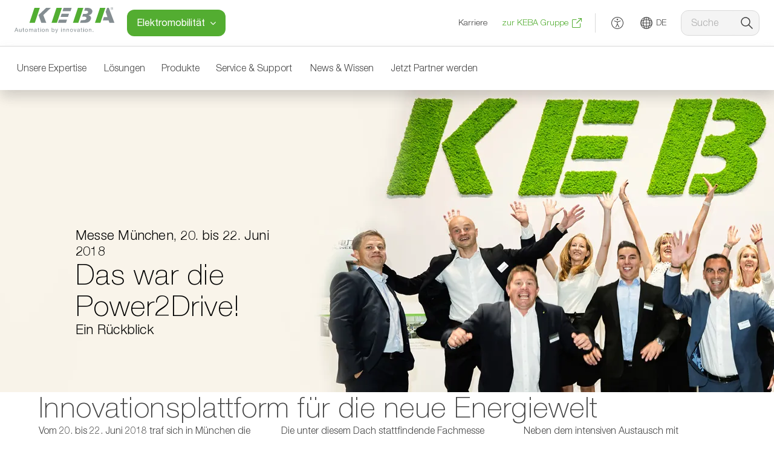

--- FILE ---
content_type: text/html; charset=UTF-8
request_url: https://www.keba.com/de/emobility/lp/recap-power2drive-2018
body_size: 44186
content:
<!DOCTYPE html>

    
<html lang="de" class="de">
  <head>
    <meta charset="UTF-8">
<meta name="viewport" content="width=device-width, initial-scale=1.0" />
<meta http-equiv="content-language" content="de"/>
<meta name="language" content="de"/>
<meta name="author" content="Keba"/>


<meta name="link" content="/de/emobility/lp/recap-power2drive-2018"/>

                    <meta name="businessSector" content="emobility"/>
    <meta name="robots" content="all"/>
    <title>Recap Power2Drive 2018 | KEBA</title>
    <meta name="title" content="Recap Power2Drive 2018 | KEBA"/>
    <meta name="description" content=""/>
    <meta property="og:type" content="website"/>
    <meta property="og:site_name" content=""/>
    <meta property="og:title" content=""/>
    <meta property="og:description" content=""/>
    <meta property="og:image" content=""/>
    <meta property="og:url" content="https://www.keba.com/de/emobility/lp/recap-power2drive-2018"/>

<meta name="indexcategory" content=""/>

<meta name="twitter:card" content="summary"/>
<meta name="twitter:title" content=""/>
<meta name="twitter:description" content=""/>
<meta name="twitter:image" content=""/>
<meta name="google-site-verification" content="jx8pRBjx4LwrU-DlOh-hTXu7ItdRH6TPeUa_raIyT6w" />

    <link rel="canonical" href="https://www.keba.com/de/emobility/lp/recap-power2drive-2018">
<link rel="shortcut icon" href="/images/favicon.ico" type="image/x-icon"/>

<link href="https://www.keba.com/de/emobility/lp/recap-power2drive-2018"
        hreflang="de" rel="alternate" data-default-lang>

                    <link href="https://www.keba.com/en/emobility/lp/recap-power2drive-2018"
                hreflang="en" rel="alternate">
    
    <style>
      .floatingmenu--invisible,.hidden{display:none}body{font-family:NeueHelvetica45Light,sans-serif}.flex{display:flex}.items-center{align-items:center}.justify-between{justify-content:space-between}.mr-auto{margin-right:auto}.ml-6{margin-left:1.5rem}.ml-1{margin-left:.25rem}.mr-2{margin-right:.5rem}.mr-3{margin-right:.75rem}.mt-0\.5{margin-top:.125rem}.mt-2{margin-top:.5rem}.mt-3{margin-top:.75rem}.mx-auto{margin-left:auto;margin-right:auto}.my-1{margin-bottom:.25rem;margin-top:.25rem}.p-3{padding:.75rem}.px-4{padding-left:1rem;padding-right:1rem}.py-2{padding-bottom:.5rem;padding-top:.5rem}.py-3{padding-bottom:.75rem;padding-top:.75rem}.p-1{padding:.25rem}.w-24{width:6rem}.w-6{width:1.5rem}.w-full{width:100%}.h-8{height:2rem}.rounded-sm{border-radius:.125rem}.rounded-xl{border-radius:.75rem}.rounded-l-xl{border-bottom-left-radius:.75rem;border-top-left-radius:.75rem}.rounded-r-xl{border-bottom-right-radius:.75rem;border-top-right-radius:.75rem}.bg-gray-100{background-color:#f4f4f4}.bg-basil{background-color:#53ad31}.hover\:bg-basil-transparent-light:hover{background-color:rgba(83,173,49,.2)}.hover\:text-gray-900:hover,.text-gray-900{color:#444}.text-sm{font-size:.875rem}.uppercase{text-transform:uppercase}.flex-wrap{flex-wrap:wrap}.flex-end{justify-content:flex-end}.border{border-width:1px}.border-gray-300{border-color:#d9d9d9}.border-l{border-left-width:1px}.border-l-solid{border-left-style:solid}.hide--tablet-navi{display:none}@media (min-width:960px){.hide--tablet-navi{display:block}}.hide--mobile{display:none}@media (min-width:480px){.hide--mobile{display:block}}.hide--desktop-navi{display:block}@media (min-width:960px){.hide--desktop-navi{display:none}}.hover\:rounded-xl:hover{border-radius:.75rem}.logo-main-general{display:inline-block}.nav-item{background:transparent;border:none;cursor:pointer}
    </style>

<link rel="preload" href="/styles/main.css?version=52439fe0" as="style" onload="this.rel='stylesheet'">
<noscript><link rel="stylesheet" href="/styles/main.css?version=52439fe0"></noscript>

<script>
    const link = document.createElement('link');
    link.rel = 'stylesheet';
    link.href = '/styles/fonts.css';
    document.head.appendChild(link);
</script>

<link rel="stylesheet" href="/styles/print.css?version=52439fe0" media="print"/>
<link rel="preload" href="/fonts/NeueHelvetica45Light-2024.woff2" as="font" type="font/woff2" crossorigin>

<script>
    setTimeout(() => {
        ['https://webcache.datareporter.eu']
        .forEach(url => {
            const link = document.createElement('link');
            link.rel = 'preconnect';
            link.href = url;
            link.crossOrigin = 'anonymous';
            document.head.appendChild(link);
        });
    }, 1000);
</script>

<script>
    window.addEventListener('load', () => {
        setTimeout(() => {
            const scripts = [
                "https://mktdplp01cdn.azureedge.net/public/latest/js/formcapture.min.js",
                "https://cxppusa1formui01cdnsa01-endpoint.azureedge.net/eur/FormCapture/FormCapture.bundle.js",
            ];
            scripts.forEach(src => {
                const s = document.createElement('script');
                s.src = src;
                s.async = true;
                s.defer = true;
                s.crossOrigin = "anonymous";
                document.body.appendChild(s);
            });
        }, 2000);
    });
</script>

            <script>
            setTimeout(() => {
                for (const url of ['https://www.googletagmanager.com']) {
                    const link = document.createElement('link');
                    link.rel = 'preconnect';
                    link.href = url;
                    link.crossOrigin = 'anonymous';
                    document.head.appendChild(link);
                }
            }, 1000);
        </script>
            <script type="text/javascript">
    var SITE_LANG = 'de';
</script>
  </head>

  <body class="body  de country-us font-sans antialiased">
    <div class="skiplink relative w-full block -top-10 left-0 h-0 bg-gray-200 z-110 opacity-0">
      <a class="text-gray-900 hover:text-gray-900" href="#content">Skip to main content</a>
    </div>
    <div class="skiplink-footer relative w-full block -top-10 left-0 h-0 bg-gray-200 z-110 opacity-0">
      <a class="text-gray-900 hover:text-gray-900" href="#footer--2">Skip to footer</a>
    </div>

                                                  
<header data-vue="Nav" id="navi--desktop" class="bg-white sticky top-0 z-100 hide--tablet-navi hide--mobile hidden">
    <nav ref="navigation" class="navigation navigation--transition shadow-navi" :class="{'navigation--reduced-height': isCollapsed}" v-if="!isMobile">
          
            <div class="z-110 relative bg-basil" v-if="isTablet" :class="{'navigation--collapsed': isCollapsed && !isSearchbarOpen}"> 
                <button class="w-full bg-basil h-auto xl:hidden flex text-white justify-center py-2" @click="toggleBusinessSectorQuickNavi">
                    <span>Elektromobilität</span><span class="ml-2 mt-1" :class="isBusinessSectorQuickNaviOpen ? 'icon-angle-up' : 'icon-angle-down'"></span>
                </button>
                
<div :class="{'hidden' : !isBusinessSectorQuickNaviOpen}" class="absolute mt-2 w-full xl:w-80 bg-white rounded-lg shadow-xl p-4 z-100 overflow-y-auto businesssector-quicknavi">
      <p class="text-gray-500 text-sm mb-3">Wechseln zu:</p>
              <div class="bg-gray-100 rounded-xl mb-2">
    <button @click="toggleBusinessSectorAccordion(1)" class="w-full flex justify-between items-center px-4 py-2 font-bold">
        <p class="text-sm">Industrial Automation</p>
        <span class="ml-2" :class="activeBusinessSectorAccordion === 1 ? 'icon-angle-up' : 'icon-angle-down'"></span>
    </button>
    <div  class="pb-3 text-sm text-gray-700 space-y-2" data-index="1" :class="{ 'hidden': activeBusinessSectorAccordion !== 1 }">
                    <a class="flex px-3 items-center rounded-xl hover:bg-basil-transparent-light text-black hover:text-black" href="/de/industrial-automation/industries/mechanical-engineering/maschinenbau-ueberblick" 
            :class="{ 'accordion-item-active': isCurrentlyActiveBusinessArea('industrial-automation/industries/mechanical-engineering', '1', '/de/industrial-automation/industries/mechanical-engineering/maschinenbau-ueberblick') }"
                        >
                <img data-src="https://a.storyblok.com/f/40131/150x150/d90a0ff0bd/cog.svg" class="lazyload mr-2 -mt-0.5" width="20" height="20"/>
                <p class="text-black hover:text-black nav-item py-2" title="Allgemeiner Maschinenbau">Allgemeiner Maschinenbau</p>
                <span class="text-iron ml-auto pl-2" aria-hidden="true"><svg width="20" height="20" viewBox="0 0 20 20" xmlns="http://www.w3.org/2000/svg" xmlns:xlink="http://www.w3.org/1999/xlink"><defs><filter x="-3.2%" y="-43.6%" width="106.7%" height="197.4%" filterUnits="objectBoundingBox" id="filter-2"><feMorphology radius="3" in="SourceAlpha" result="shadowSpreadOuter1"/><feOffset dx="2" dy="4" in="shadowSpreadOuter1" result="shadowOffsetOuter1"/><feGaussianBlur stdDeviation="15" in="shadowOffsetOuter1" result="shadowBlurOuter1"/><feColorMatrix values="0 0 0 0 0 0 0 0 0 0 0 0 0 0 0 0 0 0 0.090755436 0" in="shadowBlurOuter1"/></filter><rect id="path-1" x="0" y="0" width="1135" height="78" rx="2"/></defs><g id="22-Download-Optimierung" stroke="none" stroke-width="1" fill="none" fill-rule="evenodd"><g id="2200_Keba_Downloads" transform="translate(-1048 -2138)"><path d="M0 0h1440v3521H0z"/><g id="M20" transform="translate(152 1859)"><g id="default-3" transform="translate(0 250)"><g id="Rectangle-Copy-15"><use filter="url(#filter-2)" xlink:href="#path-1"/><use xlink:href="#path-1"/></g><g id="link/download" transform="translate(896 27)" fill="currentColor" fill-rule="nonzero"><g id="icons/20/download" transform="translate(0 2)"><g id="Group-9" transform="translate(1.914 1.914)"><path d="M7.082 2.01a.552.552 0 01.09 1.097l-.09.007H1.688c-.29 0-.53.212-.575.489l-.008.094v10.788c0 .29.212.53.488.575l.095.008h10.788c.29 0 .53-.212.575-.489l.008-.094V9.09A.552.552 0 0114.157 9l.007.09v5.394a1.69 1.69 0 01-1.543 1.682l-.145.006H1.688A1.689 1.689 0 01.006 14.63L0 14.485V3.697a1.69 1.69 0 011.542-1.682l.146-.006h5.394zM16.172 0v5.575a.552.552 0 01-1.097.09l-.007-.09-.001-3.7-.06.073-7.032 7.031a.552.552 0 01-.845-.704l.064-.077 7.031-7.032.074-.062-3.701.001a.553.553 0 01-.546-.463l-.007-.09c0-.274.2-.502.463-.545l.09-.007h5.575z" id="Combined-Shape"/></g></g></g></g></g></g></g></svg></span>            </a>
                    <a class="flex px-3 items-center rounded-xl hover:bg-basil-transparent-light text-black hover:text-black" href="/de/industrial-automation/industries/machine-tools/werkzeugmaschinen-ueberblick" 
            :class="{ 'accordion-item-active': isCurrentlyActiveBusinessArea('industrial-automation/industries/machine-tool', '1', '/de/industrial-automation/industries/machine-tools/werkzeugmaschinen-ueberblick') }"
                        >
                <img data-src="https://a.storyblok.com/f/40131/150x150/2a847b3a1a/werkzeugmaschinen.svg" class="lazyload mr-2 -mt-0.5" width="20" height="20"/>
                <p class="text-black hover:text-black nav-item py-2" title="Werkzeugmaschinen">Werkzeugmaschinen</p>
                <span class="text-iron ml-auto pl-2" aria-hidden="true"><svg width="20" height="20" viewBox="0 0 20 20" xmlns="http://www.w3.org/2000/svg" xmlns:xlink="http://www.w3.org/1999/xlink"><defs><filter x="-3.2%" y="-43.6%" width="106.7%" height="197.4%" filterUnits="objectBoundingBox" id="filter-2"><feMorphology radius="3" in="SourceAlpha" result="shadowSpreadOuter1"/><feOffset dx="2" dy="4" in="shadowSpreadOuter1" result="shadowOffsetOuter1"/><feGaussianBlur stdDeviation="15" in="shadowOffsetOuter1" result="shadowBlurOuter1"/><feColorMatrix values="0 0 0 0 0 0 0 0 0 0 0 0 0 0 0 0 0 0 0.090755436 0" in="shadowBlurOuter1"/></filter><rect id="path-1" x="0" y="0" width="1135" height="78" rx="2"/></defs><g id="22-Download-Optimierung" stroke="none" stroke-width="1" fill="none" fill-rule="evenodd"><g id="2200_Keba_Downloads" transform="translate(-1048 -2138)"><path d="M0 0h1440v3521H0z"/><g id="M20" transform="translate(152 1859)"><g id="default-3" transform="translate(0 250)"><g id="Rectangle-Copy-15"><use filter="url(#filter-2)" xlink:href="#path-1"/><use xlink:href="#path-1"/></g><g id="link/download" transform="translate(896 27)" fill="currentColor" fill-rule="nonzero"><g id="icons/20/download" transform="translate(0 2)"><g id="Group-9" transform="translate(1.914 1.914)"><path d="M7.082 2.01a.552.552 0 01.09 1.097l-.09.007H1.688c-.29 0-.53.212-.575.489l-.008.094v10.788c0 .29.212.53.488.575l.095.008h10.788c.29 0 .53-.212.575-.489l.008-.094V9.09A.552.552 0 0114.157 9l.007.09v5.394a1.69 1.69 0 01-1.543 1.682l-.145.006H1.688A1.689 1.689 0 01.006 14.63L0 14.485V3.697a1.69 1.69 0 011.542-1.682l.146-.006h5.394zM16.172 0v5.575a.552.552 0 01-1.097.09l-.007-.09-.001-3.7-.06.073-7.032 7.031a.552.552 0 01-.845-.704l.064-.077 7.031-7.032.074-.062-3.701.001a.553.553 0 01-.546-.463l-.007-.09c0-.274.2-.502.463-.545l.09-.007h5.575z" id="Combined-Shape"/></g></g></g></g></g></g></g></svg></span>            </a>
                    <a class="flex px-3 items-center rounded-xl hover:bg-basil-transparent-light text-black hover:text-black" href="/de/industrial-automation/industries/robotics/ueberblick" 
            :class="{ 'accordion-item-active': isCurrentlyActiveBusinessArea('industrial-automation/industries/robotics', '1', '/de/industrial-automation/industries/robotics/ueberblick') }"
                        >
                <img data-src="https://a.storyblok.com/f/40131/150x150/f9bdf91dde/robotik.svg" class="lazyload mr-2 -mt-0.5" width="20" height="20"/>
                <p class="text-black hover:text-black nav-item py-2" title="Robotik">Robotik</p>
                <span class="text-iron ml-auto pl-2" aria-hidden="true"><svg width="20" height="20" viewBox="0 0 20 20" xmlns="http://www.w3.org/2000/svg" xmlns:xlink="http://www.w3.org/1999/xlink"><defs><filter x="-3.2%" y="-43.6%" width="106.7%" height="197.4%" filterUnits="objectBoundingBox" id="filter-2"><feMorphology radius="3" in="SourceAlpha" result="shadowSpreadOuter1"/><feOffset dx="2" dy="4" in="shadowSpreadOuter1" result="shadowOffsetOuter1"/><feGaussianBlur stdDeviation="15" in="shadowOffsetOuter1" result="shadowBlurOuter1"/><feColorMatrix values="0 0 0 0 0 0 0 0 0 0 0 0 0 0 0 0 0 0 0.090755436 0" in="shadowBlurOuter1"/></filter><rect id="path-1" x="0" y="0" width="1135" height="78" rx="2"/></defs><g id="22-Download-Optimierung" stroke="none" stroke-width="1" fill="none" fill-rule="evenodd"><g id="2200_Keba_Downloads" transform="translate(-1048 -2138)"><path d="M0 0h1440v3521H0z"/><g id="M20" transform="translate(152 1859)"><g id="default-3" transform="translate(0 250)"><g id="Rectangle-Copy-15"><use filter="url(#filter-2)" xlink:href="#path-1"/><use xlink:href="#path-1"/></g><g id="link/download" transform="translate(896 27)" fill="currentColor" fill-rule="nonzero"><g id="icons/20/download" transform="translate(0 2)"><g id="Group-9" transform="translate(1.914 1.914)"><path d="M7.082 2.01a.552.552 0 01.09 1.097l-.09.007H1.688c-.29 0-.53.212-.575.489l-.008.094v10.788c0 .29.212.53.488.575l.095.008h10.788c.29 0 .53-.212.575-.489l.008-.094V9.09A.552.552 0 0114.157 9l.007.09v5.394a1.69 1.69 0 01-1.543 1.682l-.145.006H1.688A1.689 1.689 0 01.006 14.63L0 14.485V3.697a1.69 1.69 0 011.542-1.682l.146-.006h5.394zM16.172 0v5.575a.552.552 0 01-1.097.09l-.007-.09-.001-3.7-.06.073-7.032 7.031a.552.552 0 01-.845-.704l.064-.077 7.031-7.032.074-.062-3.701.001a.553.553 0 01-.546-.463l-.007-.09c0-.274.2-.502.463-.545l.09-.007h5.575z" id="Combined-Shape"/></g></g></g></g></g></g></g></svg></span>            </a>
                    <a class="flex px-3 items-center rounded-xl hover:bg-basil-transparent-light text-black hover:text-black" href="/de/industrial-automation/industries/plastics/ueberblick" 
            :class="{ 'accordion-item-active': isCurrentlyActiveBusinessArea('industrial-automation/industries/plastics', '1', '/de/industrial-automation/industries/plastics/ueberblick') }"
                        >
                <img data-src="https://a.storyblok.com/f/40131/150x150/2e4ed52e0a/kunststoff.svg" class="lazyload mr-2 -mt-0.5" width="20" height="20"/>
                <p class="text-black hover:text-black nav-item py-2" title="Kunststoffindustrie">Kunststoffindustrie</p>
                <span class="text-iron ml-auto pl-2" aria-hidden="true"><svg width="20" height="20" viewBox="0 0 20 20" xmlns="http://www.w3.org/2000/svg" xmlns:xlink="http://www.w3.org/1999/xlink"><defs><filter x="-3.2%" y="-43.6%" width="106.7%" height="197.4%" filterUnits="objectBoundingBox" id="filter-2"><feMorphology radius="3" in="SourceAlpha" result="shadowSpreadOuter1"/><feOffset dx="2" dy="4" in="shadowSpreadOuter1" result="shadowOffsetOuter1"/><feGaussianBlur stdDeviation="15" in="shadowOffsetOuter1" result="shadowBlurOuter1"/><feColorMatrix values="0 0 0 0 0 0 0 0 0 0 0 0 0 0 0 0 0 0 0.090755436 0" in="shadowBlurOuter1"/></filter><rect id="path-1" x="0" y="0" width="1135" height="78" rx="2"/></defs><g id="22-Download-Optimierung" stroke="none" stroke-width="1" fill="none" fill-rule="evenodd"><g id="2200_Keba_Downloads" transform="translate(-1048 -2138)"><path d="M0 0h1440v3521H0z"/><g id="M20" transform="translate(152 1859)"><g id="default-3" transform="translate(0 250)"><g id="Rectangle-Copy-15"><use filter="url(#filter-2)" xlink:href="#path-1"/><use xlink:href="#path-1"/></g><g id="link/download" transform="translate(896 27)" fill="currentColor" fill-rule="nonzero"><g id="icons/20/download" transform="translate(0 2)"><g id="Group-9" transform="translate(1.914 1.914)"><path d="M7.082 2.01a.552.552 0 01.09 1.097l-.09.007H1.688c-.29 0-.53.212-.575.489l-.008.094v10.788c0 .29.212.53.488.575l.095.008h10.788c.29 0 .53-.212.575-.489l.008-.094V9.09A.552.552 0 0114.157 9l.007.09v5.394a1.69 1.69 0 01-1.543 1.682l-.145.006H1.688A1.689 1.689 0 01.006 14.63L0 14.485V3.697a1.69 1.69 0 011.542-1.682l.146-.006h5.394zM16.172 0v5.575a.552.552 0 01-1.097.09l-.007-.09-.001-3.7-.06.073-7.032 7.031a.552.552 0 01-.845-.704l.064-.077 7.031-7.032.074-.062-3.701.001a.553.553 0 01-.546-.463l-.007-.09c0-.274.2-.502.463-.545l.09-.007h5.575z" id="Combined-Shape"/></g></g></g></g></g></g></g></svg></span>            </a>
                    <a class="flex px-3 items-center rounded-xl hover:bg-basil-transparent-light text-black hover:text-black" href="/de/industrial-automation/industries/intralogistics/ueberblick" 
            :class="{ 'accordion-item-active': isCurrentlyActiveBusinessArea('industrial-automation/industries/intralogistics', '1', '/de/industrial-automation/industries/intralogistics/ueberblick') }"
                        >
                <img data-src="https://a.storyblok.com/f/40131/150x150/7f67ab256c/intrallogistik.svg" class="lazyload mr-2 -mt-0.5" width="20" height="20"/>
                <p class="text-black hover:text-black nav-item py-2" title="Intralogistik">Intralogistik</p>
                <span class="text-iron ml-auto pl-2" aria-hidden="true"><svg width="20" height="20" viewBox="0 0 20 20" xmlns="http://www.w3.org/2000/svg" xmlns:xlink="http://www.w3.org/1999/xlink"><defs><filter x="-3.2%" y="-43.6%" width="106.7%" height="197.4%" filterUnits="objectBoundingBox" id="filter-2"><feMorphology radius="3" in="SourceAlpha" result="shadowSpreadOuter1"/><feOffset dx="2" dy="4" in="shadowSpreadOuter1" result="shadowOffsetOuter1"/><feGaussianBlur stdDeviation="15" in="shadowOffsetOuter1" result="shadowBlurOuter1"/><feColorMatrix values="0 0 0 0 0 0 0 0 0 0 0 0 0 0 0 0 0 0 0.090755436 0" in="shadowBlurOuter1"/></filter><rect id="path-1" x="0" y="0" width="1135" height="78" rx="2"/></defs><g id="22-Download-Optimierung" stroke="none" stroke-width="1" fill="none" fill-rule="evenodd"><g id="2200_Keba_Downloads" transform="translate(-1048 -2138)"><path d="M0 0h1440v3521H0z"/><g id="M20" transform="translate(152 1859)"><g id="default-3" transform="translate(0 250)"><g id="Rectangle-Copy-15"><use filter="url(#filter-2)" xlink:href="#path-1"/><use xlink:href="#path-1"/></g><g id="link/download" transform="translate(896 27)" fill="currentColor" fill-rule="nonzero"><g id="icons/20/download" transform="translate(0 2)"><g id="Group-9" transform="translate(1.914 1.914)"><path d="M7.082 2.01a.552.552 0 01.09 1.097l-.09.007H1.688c-.29 0-.53.212-.575.489l-.008.094v10.788c0 .29.212.53.488.575l.095.008h10.788c.29 0 .53-.212.575-.489l.008-.094V9.09A.552.552 0 0114.157 9l.007.09v5.394a1.69 1.69 0 01-1.543 1.682l-.145.006H1.688A1.689 1.689 0 01.006 14.63L0 14.485V3.697a1.69 1.69 0 011.542-1.682l.146-.006h5.394zM16.172 0v5.575a.552.552 0 01-1.097.09l-.007-.09-.001-3.7-.06.073-7.032 7.031a.552.552 0 01-.845-.704l.064-.077 7.031-7.032.074-.062-3.701.001a.553.553 0 01-.546-.463l-.007-.09c0-.274.2-.502.463-.545l.09-.007h5.575z" id="Combined-Shape"/></g></g></g></g></g></g></g></svg></span>            </a>
                    <a class="flex px-3 items-center rounded-xl hover:bg-basil-transparent-light text-black hover:text-black" href="/de/industrial-automation/industries/wind-energy/ueberblick" 
            :class="{ 'accordion-item-active': isCurrentlyActiveBusinessArea('industrial-automation/industries/wind-energy', '1', '/de/industrial-automation/industries/wind-energy/ueberblick') }"
                        >
                <img data-src="https://a.storyblok.com/f/40131/150x150/0c77b6614f/windenergie.svg" class="lazyload mr-2 -mt-0.5" width="20" height="20"/>
                <p class="text-black hover:text-black nav-item py-2" title="Windenergie">Windenergie</p>
                <span class="text-iron ml-auto pl-2" aria-hidden="true"><svg width="20" height="20" viewBox="0 0 20 20" xmlns="http://www.w3.org/2000/svg" xmlns:xlink="http://www.w3.org/1999/xlink"><defs><filter x="-3.2%" y="-43.6%" width="106.7%" height="197.4%" filterUnits="objectBoundingBox" id="filter-2"><feMorphology radius="3" in="SourceAlpha" result="shadowSpreadOuter1"/><feOffset dx="2" dy="4" in="shadowSpreadOuter1" result="shadowOffsetOuter1"/><feGaussianBlur stdDeviation="15" in="shadowOffsetOuter1" result="shadowBlurOuter1"/><feColorMatrix values="0 0 0 0 0 0 0 0 0 0 0 0 0 0 0 0 0 0 0.090755436 0" in="shadowBlurOuter1"/></filter><rect id="path-1" x="0" y="0" width="1135" height="78" rx="2"/></defs><g id="22-Download-Optimierung" stroke="none" stroke-width="1" fill="none" fill-rule="evenodd"><g id="2200_Keba_Downloads" transform="translate(-1048 -2138)"><path d="M0 0h1440v3521H0z"/><g id="M20" transform="translate(152 1859)"><g id="default-3" transform="translate(0 250)"><g id="Rectangle-Copy-15"><use filter="url(#filter-2)" xlink:href="#path-1"/><use xlink:href="#path-1"/></g><g id="link/download" transform="translate(896 27)" fill="currentColor" fill-rule="nonzero"><g id="icons/20/download" transform="translate(0 2)"><g id="Group-9" transform="translate(1.914 1.914)"><path d="M7.082 2.01a.552.552 0 01.09 1.097l-.09.007H1.688c-.29 0-.53.212-.575.489l-.008.094v10.788c0 .29.212.53.488.575l.095.008h10.788c.29 0 .53-.212.575-.489l.008-.094V9.09A.552.552 0 0114.157 9l.007.09v5.394a1.69 1.69 0 01-1.543 1.682l-.145.006H1.688A1.689 1.689 0 01.006 14.63L0 14.485V3.697a1.69 1.69 0 011.542-1.682l.146-.006h5.394zM16.172 0v5.575a.552.552 0 01-1.097.09l-.007-.09-.001-3.7-.06.073-7.032 7.031a.552.552 0 01-.845-.704l.064-.077 7.031-7.032.074-.062-3.701.001a.553.553 0 01-.546-.463l-.007-.09c0-.274.2-.502.463-.545l.09-.007h5.575z" id="Combined-Shape"/></g></g></g></g></g></g></g></svg></span>            </a>
                    <a class="flex px-3 items-center rounded-xl hover:bg-basil-transparent-light text-black hover:text-black" href="/de/industrial-automation/industries/turbo-blower/ueberblick" 
            :class="{ 'accordion-item-active': isCurrentlyActiveBusinessArea('de/industrial-automation/industries/turbo-blower', '1', '/de/industrial-automation/industries/turbo-blower/ueberblick') }"
                        >
                <img data-src="https://a.storyblok.com/f/40131/150x150/3a41061723/turbosysteme.svg" class="lazyload mr-2 -mt-0.5" width="20" height="20"/>
                <p class="text-black hover:text-black nav-item py-2" title="Turbosysteme">Turbosysteme</p>
                <span class="text-iron ml-auto pl-2" aria-hidden="true"><svg width="20" height="20" viewBox="0 0 20 20" xmlns="http://www.w3.org/2000/svg" xmlns:xlink="http://www.w3.org/1999/xlink"><defs><filter x="-3.2%" y="-43.6%" width="106.7%" height="197.4%" filterUnits="objectBoundingBox" id="filter-2"><feMorphology radius="3" in="SourceAlpha" result="shadowSpreadOuter1"/><feOffset dx="2" dy="4" in="shadowSpreadOuter1" result="shadowOffsetOuter1"/><feGaussianBlur stdDeviation="15" in="shadowOffsetOuter1" result="shadowBlurOuter1"/><feColorMatrix values="0 0 0 0 0 0 0 0 0 0 0 0 0 0 0 0 0 0 0.090755436 0" in="shadowBlurOuter1"/></filter><rect id="path-1" x="0" y="0" width="1135" height="78" rx="2"/></defs><g id="22-Download-Optimierung" stroke="none" stroke-width="1" fill="none" fill-rule="evenodd"><g id="2200_Keba_Downloads" transform="translate(-1048 -2138)"><path d="M0 0h1440v3521H0z"/><g id="M20" transform="translate(152 1859)"><g id="default-3" transform="translate(0 250)"><g id="Rectangle-Copy-15"><use filter="url(#filter-2)" xlink:href="#path-1"/><use xlink:href="#path-1"/></g><g id="link/download" transform="translate(896 27)" fill="currentColor" fill-rule="nonzero"><g id="icons/20/download" transform="translate(0 2)"><g id="Group-9" transform="translate(1.914 1.914)"><path d="M7.082 2.01a.552.552 0 01.09 1.097l-.09.007H1.688c-.29 0-.53.212-.575.489l-.008.094v10.788c0 .29.212.53.488.575l.095.008h10.788c.29 0 .53-.212.575-.489l.008-.094V9.09A.552.552 0 0114.157 9l.007.09v5.394a1.69 1.69 0 01-1.543 1.682l-.145.006H1.688A1.689 1.689 0 01.006 14.63L0 14.485V3.697a1.69 1.69 0 011.542-1.682l.146-.006h5.394zM16.172 0v5.575a.552.552 0 01-1.097.09l-.007-.09-.001-3.7-.06.073-7.032 7.031a.552.552 0 01-.845-.704l.064-.077 7.031-7.032.074-.062-3.701.001a.553.553 0 01-.546-.463l-.007-.09c0-.274.2-.502.463-.545l.09-.007h5.575z" id="Combined-Shape"/></g></g></g></g></g></g></g></svg></span>            </a>
                    <a class="flex px-3 items-center rounded-xl hover:bg-basil-transparent-light text-black hover:text-black" href="/de/industrial-automation/industries/sheet-metal-processing/blechverarbeitung" 
            :class="{ 'accordion-item-active': isCurrentlyActiveBusinessArea('industrial-automation/industries/sheet-metal-processing', '1', '/de/industrial-automation/industries/sheet-metal-processing/blechverarbeitung') }"
                        >
                <img data-src="https://a.storyblok.com/f/40131/150x150/61a1239398/blechverarbeitung.svg" class="lazyload mr-2 -mt-0.5" width="20" height="20"/>
                <p class="text-black hover:text-black nav-item py-2" title="Blechverarbeitung">Blechverarbeitung</p>
                <span class="text-iron ml-auto pl-2" aria-hidden="true"><svg width="20" height="20" viewBox="0 0 20 20" xmlns="http://www.w3.org/2000/svg" xmlns:xlink="http://www.w3.org/1999/xlink"><defs><filter x="-3.2%" y="-43.6%" width="106.7%" height="197.4%" filterUnits="objectBoundingBox" id="filter-2"><feMorphology radius="3" in="SourceAlpha" result="shadowSpreadOuter1"/><feOffset dx="2" dy="4" in="shadowSpreadOuter1" result="shadowOffsetOuter1"/><feGaussianBlur stdDeviation="15" in="shadowOffsetOuter1" result="shadowBlurOuter1"/><feColorMatrix values="0 0 0 0 0 0 0 0 0 0 0 0 0 0 0 0 0 0 0.090755436 0" in="shadowBlurOuter1"/></filter><rect id="path-1" x="0" y="0" width="1135" height="78" rx="2"/></defs><g id="22-Download-Optimierung" stroke="none" stroke-width="1" fill="none" fill-rule="evenodd"><g id="2200_Keba_Downloads" transform="translate(-1048 -2138)"><path d="M0 0h1440v3521H0z"/><g id="M20" transform="translate(152 1859)"><g id="default-3" transform="translate(0 250)"><g id="Rectangle-Copy-15"><use filter="url(#filter-2)" xlink:href="#path-1"/><use xlink:href="#path-1"/></g><g id="link/download" transform="translate(896 27)" fill="currentColor" fill-rule="nonzero"><g id="icons/20/download" transform="translate(0 2)"><g id="Group-9" transform="translate(1.914 1.914)"><path d="M7.082 2.01a.552.552 0 01.09 1.097l-.09.007H1.688c-.29 0-.53.212-.575.489l-.008.094v10.788c0 .29.212.53.488.575l.095.008h10.788c.29 0 .53-.212.575-.489l.008-.094V9.09A.552.552 0 0114.157 9l.007.09v5.394a1.69 1.69 0 01-1.543 1.682l-.145.006H1.688A1.689 1.689 0 01.006 14.63L0 14.485V3.697a1.69 1.69 0 011.542-1.682l.146-.006h5.394zM16.172 0v5.575a.552.552 0 01-1.097.09l-.007-.09-.001-3.7-.06.073-7.032 7.031a.552.552 0 01-.845-.704l.064-.077 7.031-7.032.074-.062-3.701.001a.553.553 0 01-.546-.463l-.007-.09c0-.274.2-.502.463-.545l.09-.007h5.575z" id="Combined-Shape"/></g></g></g></g></g></g></g></svg></span>            </a>
            </div>
</div>              <div class="bg-gray-100 rounded-xl mb-2">
    <button @click="toggleBusinessSectorAccordion(2)" class="w-full flex justify-between items-center px-4 py-2 font-bold">
        <p class="text-sm">Handover Automation</p>
        <span class="ml-2" :class="activeBusinessSectorAccordion === 2 ? 'icon-angle-up' : 'icon-angle-down'"></span>
    </button>
    <div  class="pb-3 text-sm text-gray-700 space-y-2" data-index="2" :class="{ 'hidden': activeBusinessSectorAccordion !== 2 }">
                    <a class="flex px-3 items-center rounded-xl hover:bg-basil-transparent-light text-black hover:text-black" href="/de/banking-automation/" 
            :class="{ 'accordion-item-active': isCurrentlyActiveBusinessArea('banking-automation', '2', '/de/banking-automation/') }"            >
                <img data-src="https://a.storyblok.com/f/40131/150x150/332fe454b2/bankwesen.svg" class="lazyload mr-2 -mt-0.5" width="20" height="20"/>
                <p class="text-black hover:text-black nav-item py-2" title="Bank Automation">Bank Automation</p>
                <span class="text-iron ml-auto pl-2" aria-hidden="true"><svg width="20" height="20" viewBox="0 0 20 20" xmlns="http://www.w3.org/2000/svg" xmlns:xlink="http://www.w3.org/1999/xlink"><defs><filter x="-3.2%" y="-43.6%" width="106.7%" height="197.4%" filterUnits="objectBoundingBox" id="filter-2"><feMorphology radius="3" in="SourceAlpha" result="shadowSpreadOuter1"/><feOffset dx="2" dy="4" in="shadowSpreadOuter1" result="shadowOffsetOuter1"/><feGaussianBlur stdDeviation="15" in="shadowOffsetOuter1" result="shadowBlurOuter1"/><feColorMatrix values="0 0 0 0 0 0 0 0 0 0 0 0 0 0 0 0 0 0 0.090755436 0" in="shadowBlurOuter1"/></filter><rect id="path-1" x="0" y="0" width="1135" height="78" rx="2"/></defs><g id="22-Download-Optimierung" stroke="none" stroke-width="1" fill="none" fill-rule="evenodd"><g id="2200_Keba_Downloads" transform="translate(-1048 -2138)"><path d="M0 0h1440v3521H0z"/><g id="M20" transform="translate(152 1859)"><g id="default-3" transform="translate(0 250)"><g id="Rectangle-Copy-15"><use filter="url(#filter-2)" xlink:href="#path-1"/><use xlink:href="#path-1"/></g><g id="link/download" transform="translate(896 27)" fill="currentColor" fill-rule="nonzero"><g id="icons/20/download" transform="translate(0 2)"><g id="Group-9" transform="translate(1.914 1.914)"><path d="M7.082 2.01a.552.552 0 01.09 1.097l-.09.007H1.688c-.29 0-.53.212-.575.489l-.008.094v10.788c0 .29.212.53.488.575l.095.008h10.788c.29 0 .53-.212.575-.489l.008-.094V9.09A.552.552 0 0114.157 9l.007.09v5.394a1.69 1.69 0 01-1.543 1.682l-.145.006H1.688A1.689 1.689 0 01.006 14.63L0 14.485V3.697a1.69 1.69 0 011.542-1.682l.146-.006h5.394zM16.172 0v5.575a.552.552 0 01-1.097.09l-.007-.09-.001-3.7-.06.073-7.032 7.031a.552.552 0 01-.845-.704l.064-.077 7.031-7.032.074-.062-3.701.001a.553.553 0 01-.546-.463l-.007-.09c0-.274.2-.502.463-.545l.09-.007h5.575z" id="Combined-Shape"/></g></g></g></g></g></g></g></svg></span>            </a>
                    <a class="flex px-3 items-center rounded-xl hover:bg-basil-transparent-light text-black hover:text-black" href="/de/public-services/" 
            :class="{ 'accordion-item-active': isCurrentlyActiveBusinessArea('public-services', '2', '/de/public-services/') }"            >
                <img data-src="https://a.storyblok.com/f/40131/150x150/b07a0d7fab/oeffentliche-verwaltung.svg" class="lazyload mr-2 -mt-0.5" width="20" height="20"/>
                <p class="text-black hover:text-black nav-item py-2" title="Öffentliche Verwaltung">Öffentliche Verwaltung</p>
                <span class="text-iron ml-auto pl-2" aria-hidden="true"><svg width="20" height="20" viewBox="0 0 20 20" xmlns="http://www.w3.org/2000/svg" xmlns:xlink="http://www.w3.org/1999/xlink"><defs><filter x="-3.2%" y="-43.6%" width="106.7%" height="197.4%" filterUnits="objectBoundingBox" id="filter-2"><feMorphology radius="3" in="SourceAlpha" result="shadowSpreadOuter1"/><feOffset dx="2" dy="4" in="shadowSpreadOuter1" result="shadowOffsetOuter1"/><feGaussianBlur stdDeviation="15" in="shadowOffsetOuter1" result="shadowBlurOuter1"/><feColorMatrix values="0 0 0 0 0 0 0 0 0 0 0 0 0 0 0 0 0 0 0.090755436 0" in="shadowBlurOuter1"/></filter><rect id="path-1" x="0" y="0" width="1135" height="78" rx="2"/></defs><g id="22-Download-Optimierung" stroke="none" stroke-width="1" fill="none" fill-rule="evenodd"><g id="2200_Keba_Downloads" transform="translate(-1048 -2138)"><path d="M0 0h1440v3521H0z"/><g id="M20" transform="translate(152 1859)"><g id="default-3" transform="translate(0 250)"><g id="Rectangle-Copy-15"><use filter="url(#filter-2)" xlink:href="#path-1"/><use xlink:href="#path-1"/></g><g id="link/download" transform="translate(896 27)" fill="currentColor" fill-rule="nonzero"><g id="icons/20/download" transform="translate(0 2)"><g id="Group-9" transform="translate(1.914 1.914)"><path d="M7.082 2.01a.552.552 0 01.09 1.097l-.09.007H1.688c-.29 0-.53.212-.575.489l-.008.094v10.788c0 .29.212.53.488.575l.095.008h10.788c.29 0 .53-.212.575-.489l.008-.094V9.09A.552.552 0 0114.157 9l.007.09v5.394a1.69 1.69 0 01-1.543 1.682l-.145.006H1.688A1.689 1.689 0 01.006 14.63L0 14.485V3.697a1.69 1.69 0 011.542-1.682l.146-.006h5.394zM16.172 0v5.575a.552.552 0 01-1.097.09l-.007-.09-.001-3.7-.06.073-7.032 7.031a.552.552 0 01-.845-.704l.064-.077 7.031-7.032.074-.062-3.701.001a.553.553 0 01-.546-.463l-.007-.09c0-.274.2-.502.463-.545l.09-.007h5.575z" id="Combined-Shape"/></g></g></g></g></g></g></g></svg></span>            </a>
                    <a class="flex px-3 items-center rounded-xl hover:bg-basil-transparent-light text-black hover:text-black" href="/de/assistance-solutions/" 
            :class="{ 'accordion-item-active': isCurrentlyActiveBusinessArea('assistance-solutions', '2', '/de/assistance-solutions/') }"            >
                <img data-src="https://a.storyblok.com/f/40131/150x150/1821e63f13/navi_ki-assistenz-systeme.svg" class="lazyload mr-2 -mt-0.5" width="20" height="20"/>
                <p class="text-black hover:text-black nav-item py-2" title="KI-Assistenzlösungen">KI-Assistenzlösungen</p>
                <span class="text-iron ml-auto pl-2" aria-hidden="true"><svg width="20" height="20" viewBox="0 0 20 20" xmlns="http://www.w3.org/2000/svg" xmlns:xlink="http://www.w3.org/1999/xlink"><defs><filter x="-3.2%" y="-43.6%" width="106.7%" height="197.4%" filterUnits="objectBoundingBox" id="filter-2"><feMorphology radius="3" in="SourceAlpha" result="shadowSpreadOuter1"/><feOffset dx="2" dy="4" in="shadowSpreadOuter1" result="shadowOffsetOuter1"/><feGaussianBlur stdDeviation="15" in="shadowOffsetOuter1" result="shadowBlurOuter1"/><feColorMatrix values="0 0 0 0 0 0 0 0 0 0 0 0 0 0 0 0 0 0 0.090755436 0" in="shadowBlurOuter1"/></filter><rect id="path-1" x="0" y="0" width="1135" height="78" rx="2"/></defs><g id="22-Download-Optimierung" stroke="none" stroke-width="1" fill="none" fill-rule="evenodd"><g id="2200_Keba_Downloads" transform="translate(-1048 -2138)"><path d="M0 0h1440v3521H0z"/><g id="M20" transform="translate(152 1859)"><g id="default-3" transform="translate(0 250)"><g id="Rectangle-Copy-15"><use filter="url(#filter-2)" xlink:href="#path-1"/><use xlink:href="#path-1"/></g><g id="link/download" transform="translate(896 27)" fill="currentColor" fill-rule="nonzero"><g id="icons/20/download" transform="translate(0 2)"><g id="Group-9" transform="translate(1.914 1.914)"><path d="M7.082 2.01a.552.552 0 01.09 1.097l-.09.007H1.688c-.29 0-.53.212-.575.489l-.008.094v10.788c0 .29.212.53.488.575l.095.008h10.788c.29 0 .53-.212.575-.489l.008-.094V9.09A.552.552 0 0114.157 9l.007.09v5.394a1.69 1.69 0 01-1.543 1.682l-.145.006H1.688A1.689 1.689 0 01.006 14.63L0 14.485V3.697a1.69 1.69 0 011.542-1.682l.146-.006h5.394zM16.172 0v5.575a.552.552 0 01-1.097.09l-.007-.09-.001-3.7-.06.073-7.032 7.031a.552.552 0 01-.845-.704l.064-.077 7.031-7.032.074-.062-3.701.001a.553.553 0 01-.546-.463l-.007-.09c0-.274.2-.502.463-.545l.09-.007h5.575z" id="Combined-Shape"/></g></g></g></g></g></g></g></svg></span>            </a>
                    <a class="flex px-3 items-center rounded-xl hover:bg-basil-transparent-light text-black hover:text-black" href="/de/lottery-solutions/" 
            :class="{ 'accordion-item-active': isCurrentlyActiveBusinessArea('lottery-solutions', '2', '/de/lottery-solutions/') }"            >
                <img data-src="https://a.storyblok.com/f/40131/150x150/6ffcc9ffb3/lotterie.svg" class="lazyload mr-2 -mt-0.5" width="20" height="20"/>
                <p class="text-black hover:text-black nav-item py-2" title="Lotterie-Lösungen">Lotterie-Lösungen</p>
                <span class="text-iron ml-auto pl-2" aria-hidden="true"><svg width="20" height="20" viewBox="0 0 20 20" xmlns="http://www.w3.org/2000/svg" xmlns:xlink="http://www.w3.org/1999/xlink"><defs><filter x="-3.2%" y="-43.6%" width="106.7%" height="197.4%" filterUnits="objectBoundingBox" id="filter-2"><feMorphology radius="3" in="SourceAlpha" result="shadowSpreadOuter1"/><feOffset dx="2" dy="4" in="shadowSpreadOuter1" result="shadowOffsetOuter1"/><feGaussianBlur stdDeviation="15" in="shadowOffsetOuter1" result="shadowBlurOuter1"/><feColorMatrix values="0 0 0 0 0 0 0 0 0 0 0 0 0 0 0 0 0 0 0.090755436 0" in="shadowBlurOuter1"/></filter><rect id="path-1" x="0" y="0" width="1135" height="78" rx="2"/></defs><g id="22-Download-Optimierung" stroke="none" stroke-width="1" fill="none" fill-rule="evenodd"><g id="2200_Keba_Downloads" transform="translate(-1048 -2138)"><path d="M0 0h1440v3521H0z"/><g id="M20" transform="translate(152 1859)"><g id="default-3" transform="translate(0 250)"><g id="Rectangle-Copy-15"><use filter="url(#filter-2)" xlink:href="#path-1"/><use xlink:href="#path-1"/></g><g id="link/download" transform="translate(896 27)" fill="currentColor" fill-rule="nonzero"><g id="icons/20/download" transform="translate(0 2)"><g id="Group-9" transform="translate(1.914 1.914)"><path d="M7.082 2.01a.552.552 0 01.09 1.097l-.09.007H1.688c-.29 0-.53.212-.575.489l-.008.094v10.788c0 .29.212.53.488.575l.095.008h10.788c.29 0 .53-.212.575-.489l.008-.094V9.09A.552.552 0 0114.157 9l.007.09v5.394a1.69 1.69 0 01-1.543 1.682l-.145.006H1.688A1.689 1.689 0 01.006 14.63L0 14.485V3.697a1.69 1.69 0 011.542-1.682l.146-.006h5.394zM16.172 0v5.575a.552.552 0 01-1.097.09l-.007-.09-.001-3.7-.06.073-7.032 7.031a.552.552 0 01-.845-.704l.064-.077 7.031-7.032.074-.062-3.701.001a.553.553 0 01-.546-.463l-.007-.09c0-.274.2-.502.463-.545l.09-.007h5.575z" id="Combined-Shape"/></g></g></g></g></g></g></g></svg></span>            </a>
                    <a class="flex px-3 items-center rounded-xl hover:bg-basil-transparent-light text-black hover:text-black" href="/de/logistics-solutions/" 
            :class="{ 'accordion-item-active': isCurrentlyActiveBusinessArea('logistics-solutions', '2', '/de/logistics-solutions/') }"            >
                <img data-src="https://a.storyblok.com/f/40131/150x150/2f04c1ff77/logistik.svg" class="lazyload mr-2 -mt-0.5" width="20" height="20"/>
                <p class="text-black hover:text-black nav-item py-2" title="Paketlogistik">Paketlogistik</p>
                <span class="text-iron ml-auto pl-2" aria-hidden="true"><svg width="20" height="20" viewBox="0 0 20 20" xmlns="http://www.w3.org/2000/svg" xmlns:xlink="http://www.w3.org/1999/xlink"><defs><filter x="-3.2%" y="-43.6%" width="106.7%" height="197.4%" filterUnits="objectBoundingBox" id="filter-2"><feMorphology radius="3" in="SourceAlpha" result="shadowSpreadOuter1"/><feOffset dx="2" dy="4" in="shadowSpreadOuter1" result="shadowOffsetOuter1"/><feGaussianBlur stdDeviation="15" in="shadowOffsetOuter1" result="shadowBlurOuter1"/><feColorMatrix values="0 0 0 0 0 0 0 0 0 0 0 0 0 0 0 0 0 0 0.090755436 0" in="shadowBlurOuter1"/></filter><rect id="path-1" x="0" y="0" width="1135" height="78" rx="2"/></defs><g id="22-Download-Optimierung" stroke="none" stroke-width="1" fill="none" fill-rule="evenodd"><g id="2200_Keba_Downloads" transform="translate(-1048 -2138)"><path d="M0 0h1440v3521H0z"/><g id="M20" transform="translate(152 1859)"><g id="default-3" transform="translate(0 250)"><g id="Rectangle-Copy-15"><use filter="url(#filter-2)" xlink:href="#path-1"/><use xlink:href="#path-1"/></g><g id="link/download" transform="translate(896 27)" fill="currentColor" fill-rule="nonzero"><g id="icons/20/download" transform="translate(0 2)"><g id="Group-9" transform="translate(1.914 1.914)"><path d="M7.082 2.01a.552.552 0 01.09 1.097l-.09.007H1.688c-.29 0-.53.212-.575.489l-.008.094v10.788c0 .29.212.53.488.575l.095.008h10.788c.29 0 .53-.212.575-.489l.008-.094V9.09A.552.552 0 0114.157 9l.007.09v5.394a1.69 1.69 0 01-1.543 1.682l-.145.006H1.688A1.689 1.689 0 01.006 14.63L0 14.485V3.697a1.69 1.69 0 011.542-1.682l.146-.006h5.394zM16.172 0v5.575a.552.552 0 01-1.097.09l-.007-.09-.001-3.7-.06.073-7.032 7.031a.552.552 0 01-.845-.704l.064-.077 7.031-7.032.074-.062-3.701.001a.553.553 0 01-.546-.463l-.007-.09c0-.274.2-.502.463-.545l.09-.007h5.575z" id="Combined-Shape"/></g></g></g></g></g></g></g></svg></span>            </a>
                    <a class="flex px-3 items-center rounded-xl hover:bg-basil-transparent-light text-black hover:text-black" href="/de/mobility-solutions/" 
            :class="{ 'accordion-item-active': isCurrentlyActiveBusinessArea('mobility-solutions', '2', '/de/mobility-solutions/') }"            >
                <img data-src="https://a.storyblok.com/f/40131/150x150/ece064dc76/fahrzeugverwaltung-flotten.svg" class="lazyload mr-2 -mt-0.5" width="20" height="20"/>
                <p class="text-black hover:text-black nav-item py-2" title="Fahrzeughandling &amp; Flotten">Fahrzeughandling &amp; Flotten</p>
                <span class="text-iron ml-auto pl-2" aria-hidden="true"><svg width="20" height="20" viewBox="0 0 20 20" xmlns="http://www.w3.org/2000/svg" xmlns:xlink="http://www.w3.org/1999/xlink"><defs><filter x="-3.2%" y="-43.6%" width="106.7%" height="197.4%" filterUnits="objectBoundingBox" id="filter-2"><feMorphology radius="3" in="SourceAlpha" result="shadowSpreadOuter1"/><feOffset dx="2" dy="4" in="shadowSpreadOuter1" result="shadowOffsetOuter1"/><feGaussianBlur stdDeviation="15" in="shadowOffsetOuter1" result="shadowBlurOuter1"/><feColorMatrix values="0 0 0 0 0 0 0 0 0 0 0 0 0 0 0 0 0 0 0.090755436 0" in="shadowBlurOuter1"/></filter><rect id="path-1" x="0" y="0" width="1135" height="78" rx="2"/></defs><g id="22-Download-Optimierung" stroke="none" stroke-width="1" fill="none" fill-rule="evenodd"><g id="2200_Keba_Downloads" transform="translate(-1048 -2138)"><path d="M0 0h1440v3521H0z"/><g id="M20" transform="translate(152 1859)"><g id="default-3" transform="translate(0 250)"><g id="Rectangle-Copy-15"><use filter="url(#filter-2)" xlink:href="#path-1"/><use xlink:href="#path-1"/></g><g id="link/download" transform="translate(896 27)" fill="currentColor" fill-rule="nonzero"><g id="icons/20/download" transform="translate(0 2)"><g id="Group-9" transform="translate(1.914 1.914)"><path d="M7.082 2.01a.552.552 0 01.09 1.097l-.09.007H1.688c-.29 0-.53.212-.575.489l-.008.094v10.788c0 .29.212.53.488.575l.095.008h10.788c.29 0 .53-.212.575-.489l.008-.094V9.09A.552.552 0 0114.157 9l.007.09v5.394a1.69 1.69 0 01-1.543 1.682l-.145.006H1.688A1.689 1.689 0 01.006 14.63L0 14.485V3.697a1.69 1.69 0 011.542-1.682l.146-.006h5.394zM16.172 0v5.575a.552.552 0 01-1.097.09l-.007-.09-.001-3.7-.06.073-7.032 7.031a.552.552 0 01-.845-.704l.064-.077 7.031-7.032.074-.062-3.701.001a.553.553 0 01-.546-.463l-.007-.09c0-.274.2-.502.463-.545l.09-.007h5.575z" id="Combined-Shape"/></g></g></g></g></g></g></g></svg></span>            </a>
                    <a class="flex px-3 items-center rounded-xl hover:bg-basil-transparent-light text-black hover:text-black" href="/de/key-management/" 
            :class="{ 'accordion-item-active': isCurrentlyActiveBusinessArea('key-management', '2', '/de/key-management/') }"            >
                <img data-src="https://a.storyblok.com/f/40131/150x150/f8e125d840/schluessel-objektverwaltung.svg" class="lazyload mr-2 -mt-0.5" width="20" height="20"/>
                <p class="text-black hover:text-black nav-item py-2" title="Schlüssel- und Objektverwaltung">Schlüssel- und Objektverwaltung</p>
                <span class="text-iron ml-auto pl-2" aria-hidden="true"><svg width="20" height="20" viewBox="0 0 20 20" xmlns="http://www.w3.org/2000/svg" xmlns:xlink="http://www.w3.org/1999/xlink"><defs><filter x="-3.2%" y="-43.6%" width="106.7%" height="197.4%" filterUnits="objectBoundingBox" id="filter-2"><feMorphology radius="3" in="SourceAlpha" result="shadowSpreadOuter1"/><feOffset dx="2" dy="4" in="shadowSpreadOuter1" result="shadowOffsetOuter1"/><feGaussianBlur stdDeviation="15" in="shadowOffsetOuter1" result="shadowBlurOuter1"/><feColorMatrix values="0 0 0 0 0 0 0 0 0 0 0 0 0 0 0 0 0 0 0.090755436 0" in="shadowBlurOuter1"/></filter><rect id="path-1" x="0" y="0" width="1135" height="78" rx="2"/></defs><g id="22-Download-Optimierung" stroke="none" stroke-width="1" fill="none" fill-rule="evenodd"><g id="2200_Keba_Downloads" transform="translate(-1048 -2138)"><path d="M0 0h1440v3521H0z"/><g id="M20" transform="translate(152 1859)"><g id="default-3" transform="translate(0 250)"><g id="Rectangle-Copy-15"><use filter="url(#filter-2)" xlink:href="#path-1"/><use xlink:href="#path-1"/></g><g id="link/download" transform="translate(896 27)" fill="currentColor" fill-rule="nonzero"><g id="icons/20/download" transform="translate(0 2)"><g id="Group-9" transform="translate(1.914 1.914)"><path d="M7.082 2.01a.552.552 0 01.09 1.097l-.09.007H1.688c-.29 0-.53.212-.575.489l-.008.094v10.788c0 .29.212.53.488.575l.095.008h10.788c.29 0 .53-.212.575-.489l.008-.094V9.09A.552.552 0 0114.157 9l.007.09v5.394a1.69 1.69 0 01-1.543 1.682l-.145.006H1.688A1.689 1.689 0 01.006 14.63L0 14.485V3.697a1.69 1.69 0 011.542-1.682l.146-.006h5.394zM16.172 0v5.575a.552.552 0 01-1.097.09l-.007-.09-.001-3.7-.06.073-7.032 7.031a.552.552 0 01-.845-.704l.064-.077 7.031-7.032.074-.062-3.701.001a.553.553 0 01-.546-.463l-.007-.09c0-.274.2-.502.463-.545l.09-.007h5.575z" id="Combined-Shape"/></g></g></g></g></g></g></g></svg></span>            </a>
                    <a class="flex px-3 items-center rounded-xl hover:bg-basil-transparent-light text-black hover:text-black" href="/de/textile-management/" 
            :class="{ 'accordion-item-active': isCurrentlyActiveBusinessArea('textile-management', '2', '/de/textile-management/') }"            >
                <img data-src="https://a.storyblok.com/f/40131/150x150/ff29947bea/textilpflege.svg" class="lazyload mr-2 -mt-0.5" width="20" height="20"/>
                <p class="text-black hover:text-black nav-item py-2" title="Textilverwaltung">Textilverwaltung</p>
                <span class="text-iron ml-auto pl-2" aria-hidden="true"><svg width="20" height="20" viewBox="0 0 20 20" xmlns="http://www.w3.org/2000/svg" xmlns:xlink="http://www.w3.org/1999/xlink"><defs><filter x="-3.2%" y="-43.6%" width="106.7%" height="197.4%" filterUnits="objectBoundingBox" id="filter-2"><feMorphology radius="3" in="SourceAlpha" result="shadowSpreadOuter1"/><feOffset dx="2" dy="4" in="shadowSpreadOuter1" result="shadowOffsetOuter1"/><feGaussianBlur stdDeviation="15" in="shadowOffsetOuter1" result="shadowBlurOuter1"/><feColorMatrix values="0 0 0 0 0 0 0 0 0 0 0 0 0 0 0 0 0 0 0.090755436 0" in="shadowBlurOuter1"/></filter><rect id="path-1" x="0" y="0" width="1135" height="78" rx="2"/></defs><g id="22-Download-Optimierung" stroke="none" stroke-width="1" fill="none" fill-rule="evenodd"><g id="2200_Keba_Downloads" transform="translate(-1048 -2138)"><path d="M0 0h1440v3521H0z"/><g id="M20" transform="translate(152 1859)"><g id="default-3" transform="translate(0 250)"><g id="Rectangle-Copy-15"><use filter="url(#filter-2)" xlink:href="#path-1"/><use xlink:href="#path-1"/></g><g id="link/download" transform="translate(896 27)" fill="currentColor" fill-rule="nonzero"><g id="icons/20/download" transform="translate(0 2)"><g id="Group-9" transform="translate(1.914 1.914)"><path d="M7.082 2.01a.552.552 0 01.09 1.097l-.09.007H1.688c-.29 0-.53.212-.575.489l-.008.094v10.788c0 .29.212.53.488.575l.095.008h10.788c.29 0 .53-.212.575-.489l.008-.094V9.09A.552.552 0 0114.157 9l.007.09v5.394a1.69 1.69 0 01-1.543 1.682l-.145.006H1.688A1.689 1.689 0 01.006 14.63L0 14.485V3.697a1.69 1.69 0 011.542-1.682l.146-.006h5.394zM16.172 0v5.575a.552.552 0 01-1.097.09l-.007-.09-.001-3.7-.06.073-7.032 7.031a.552.552 0 01-.845-.704l.064-.077 7.031-7.032.074-.062-3.701.001a.553.553 0 01-.546-.463l-.007-.09c0-.274.2-.502.463-.545l.09-.007h5.575z" id="Combined-Shape"/></g></g></g></g></g></g></g></svg></span>            </a>
            </div>
</div>              <div class="bg-gray-100 rounded-xl mb-2">
    <button @click="toggleBusinessSectorAccordion(3)" class="w-full flex justify-between items-center px-4 py-2 font-bold">
        <p class="text-sm">Energy Automation</p>
        <span class="ml-2" :class="activeBusinessSectorAccordion === 3 ? 'icon-angle-up' : 'icon-angle-down'"></span>
    </button>
    <div  class="pb-3 text-sm text-gray-700 space-y-2" data-index="3" :class="{ 'hidden': activeBusinessSectorAccordion !== 3 }">
                    <a class="flex px-3 items-center rounded-xl hover:bg-basil-transparent-light text-black hover:text-black" href="/de/emobility/elektromobilitaet" 
            :class="{ 'accordion-item-active': isCurrentlyActiveBusinessArea('emobility', '3', '/de/emobility/elektromobilitaet') }"            >
                <img data-src="https://a.storyblok.com/f/40131/150x150/319c38ebf5/e-ladeloesungen.svg" class="lazyload mr-2 -mt-0.5" width="20" height="20"/>
                <p class="text-black hover:text-black nav-item py-2" title="Elektromobilität">Elektromobilität</p>
                <span class="text-iron ml-auto pl-2" aria-hidden="true"><svg width="20" height="20" viewBox="0 0 20 20" xmlns="http://www.w3.org/2000/svg" xmlns:xlink="http://www.w3.org/1999/xlink"><defs><filter x="-3.2%" y="-43.6%" width="106.7%" height="197.4%" filterUnits="objectBoundingBox" id="filter-2"><feMorphology radius="3" in="SourceAlpha" result="shadowSpreadOuter1"/><feOffset dx="2" dy="4" in="shadowSpreadOuter1" result="shadowOffsetOuter1"/><feGaussianBlur stdDeviation="15" in="shadowOffsetOuter1" result="shadowBlurOuter1"/><feColorMatrix values="0 0 0 0 0 0 0 0 0 0 0 0 0 0 0 0 0 0 0.090755436 0" in="shadowBlurOuter1"/></filter><rect id="path-1" x="0" y="0" width="1135" height="78" rx="2"/></defs><g id="22-Download-Optimierung" stroke="none" stroke-width="1" fill="none" fill-rule="evenodd"><g id="2200_Keba_Downloads" transform="translate(-1048 -2138)"><path d="M0 0h1440v3521H0z"/><g id="M20" transform="translate(152 1859)"><g id="default-3" transform="translate(0 250)"><g id="Rectangle-Copy-15"><use filter="url(#filter-2)" xlink:href="#path-1"/><use xlink:href="#path-1"/></g><g id="link/download" transform="translate(896 27)" fill="currentColor" fill-rule="nonzero"><g id="icons/20/download" transform="translate(0 2)"><g id="Group-9" transform="translate(1.914 1.914)"><path d="M7.082 2.01a.552.552 0 01.09 1.097l-.09.007H1.688c-.29 0-.53.212-.575.489l-.008.094v10.788c0 .29.212.53.488.575l.095.008h10.788c.29 0 .53-.212.575-.489l.008-.094V9.09A.552.552 0 0114.157 9l.007.09v5.394a1.69 1.69 0 01-1.543 1.682l-.145.006H1.688A1.689 1.689 0 01.006 14.63L0 14.485V3.697a1.69 1.69 0 011.542-1.682l.146-.006h5.394zM16.172 0v5.575a.552.552 0 01-1.097.09l-.007-.09-.001-3.7-.06.073-7.032 7.031a.552.552 0 01-.845-.704l.064-.077 7.031-7.032.074-.062-3.701.001a.553.553 0 01-.546-.463l-.007-.09c0-.274.2-.502.463-.545l.09-.007h5.575z" id="Combined-Shape"/></g></g></g></g></g></g></g></svg></span>            </a>
                    <a class="flex px-3 items-center rounded-xl hover:bg-basil-transparent-light text-black hover:text-black" href="/de/heating-control/heizungssteuerungen" 
            :class="{ 'accordion-item-active': isCurrentlyActiveBusinessArea('heating-control', '3', '/de/heating-control/heizungssteuerungen') }"            >
                <img data-src="https://a.storyblok.com/f/40131/150x150/5a5df3b8aa/heizungssteuerung.svg" class="lazyload mr-2 -mt-0.5" width="20" height="20"/>
                <p class="text-black hover:text-black nav-item py-2" title="Heizungstechnik">Heizungstechnik</p>
                <span class="text-iron ml-auto pl-2" aria-hidden="true"><svg width="20" height="20" viewBox="0 0 20 20" xmlns="http://www.w3.org/2000/svg" xmlns:xlink="http://www.w3.org/1999/xlink"><defs><filter x="-3.2%" y="-43.6%" width="106.7%" height="197.4%" filterUnits="objectBoundingBox" id="filter-2"><feMorphology radius="3" in="SourceAlpha" result="shadowSpreadOuter1"/><feOffset dx="2" dy="4" in="shadowSpreadOuter1" result="shadowOffsetOuter1"/><feGaussianBlur stdDeviation="15" in="shadowOffsetOuter1" result="shadowBlurOuter1"/><feColorMatrix values="0 0 0 0 0 0 0 0 0 0 0 0 0 0 0 0 0 0 0.090755436 0" in="shadowBlurOuter1"/></filter><rect id="path-1" x="0" y="0" width="1135" height="78" rx="2"/></defs><g id="22-Download-Optimierung" stroke="none" stroke-width="1" fill="none" fill-rule="evenodd"><g id="2200_Keba_Downloads" transform="translate(-1048 -2138)"><path d="M0 0h1440v3521H0z"/><g id="M20" transform="translate(152 1859)"><g id="default-3" transform="translate(0 250)"><g id="Rectangle-Copy-15"><use filter="url(#filter-2)" xlink:href="#path-1"/><use xlink:href="#path-1"/></g><g id="link/download" transform="translate(896 27)" fill="currentColor" fill-rule="nonzero"><g id="icons/20/download" transform="translate(0 2)"><g id="Group-9" transform="translate(1.914 1.914)"><path d="M7.082 2.01a.552.552 0 01.09 1.097l-.09.007H1.688c-.29 0-.53.212-.575.489l-.008.094v10.788c0 .29.212.53.488.575l.095.008h10.788c.29 0 .53-.212.575-.489l.008-.094V9.09A.552.552 0 0114.157 9l.007.09v5.394a1.69 1.69 0 01-1.543 1.682l-.145.006H1.688A1.689 1.689 0 01.006 14.63L0 14.485V3.697a1.69 1.69 0 011.542-1.682l.146-.006h5.394zM16.172 0v5.575a.552.552 0 01-1.097.09l-.007-.09-.001-3.7-.06.073-7.032 7.031a.552.552 0 01-.845-.704l.064-.077 7.031-7.032.074-.062-3.701.001a.553.553 0 01-.546-.463l-.007-.09c0-.274.2-.502.463-.545l.09-.007h5.575z" id="Combined-Shape"/></g></g></g></g></g></g></g></svg></span>            </a>
                    <a class="flex px-3 items-center rounded-xl hover:bg-basil-transparent-light text-black hover:text-black" href="/de/industrial-automation/industries/wind-energy/ueberblick" 
            :class="{ 'accordion-item-active': isCurrentlyActiveBusinessArea('', '3', '/de/industrial-automation/industries/wind-energy/ueberblick') }"            >
                <img data-src="https://a.storyblok.com/f/40131/150x150/0c77b6614f/windenergie.svg" class="lazyload mr-2 -mt-0.5" width="20" height="20"/>
                <p class="text-black hover:text-black nav-item py-2" title="Windenergie">Windenergie</p>
                <span class="text-iron ml-auto pl-2" aria-hidden="true"><svg width="20" height="20" viewBox="0 0 20 20" xmlns="http://www.w3.org/2000/svg" xmlns:xlink="http://www.w3.org/1999/xlink"><defs><filter x="-3.2%" y="-43.6%" width="106.7%" height="197.4%" filterUnits="objectBoundingBox" id="filter-2"><feMorphology radius="3" in="SourceAlpha" result="shadowSpreadOuter1"/><feOffset dx="2" dy="4" in="shadowSpreadOuter1" result="shadowOffsetOuter1"/><feGaussianBlur stdDeviation="15" in="shadowOffsetOuter1" result="shadowBlurOuter1"/><feColorMatrix values="0 0 0 0 0 0 0 0 0 0 0 0 0 0 0 0 0 0 0.090755436 0" in="shadowBlurOuter1"/></filter><rect id="path-1" x="0" y="0" width="1135" height="78" rx="2"/></defs><g id="22-Download-Optimierung" stroke="none" stroke-width="1" fill="none" fill-rule="evenodd"><g id="2200_Keba_Downloads" transform="translate(-1048 -2138)"><path d="M0 0h1440v3521H0z"/><g id="M20" transform="translate(152 1859)"><g id="default-3" transform="translate(0 250)"><g id="Rectangle-Copy-15"><use filter="url(#filter-2)" xlink:href="#path-1"/><use xlink:href="#path-1"/></g><g id="link/download" transform="translate(896 27)" fill="currentColor" fill-rule="nonzero"><g id="icons/20/download" transform="translate(0 2)"><g id="Group-9" transform="translate(1.914 1.914)"><path d="M7.082 2.01a.552.552 0 01.09 1.097l-.09.007H1.688c-.29 0-.53.212-.575.489l-.008.094v10.788c0 .29.212.53.488.575l.095.008h10.788c.29 0 .53-.212.575-.489l.008-.094V9.09A.552.552 0 0114.157 9l.007.09v5.394a1.69 1.69 0 01-1.543 1.682l-.145.006H1.688A1.689 1.689 0 01.006 14.63L0 14.485V3.697a1.69 1.69 0 011.542-1.682l.146-.006h5.394zM16.172 0v5.575a.552.552 0 01-1.097.09l-.007-.09-.001-3.7-.06.073-7.032 7.031a.552.552 0 01-.845-.704l.064-.077 7.031-7.032.074-.062-3.701.001a.553.553 0 01-.546-.463l-.007-.09c0-.274.2-.502.463-.545l.09-.007h5.575z" id="Combined-Shape"/></g></g></g></g></g></g></g></svg></span>            </a>
            </div>
</div>              <div class="bg-gray-100 rounded-xl mb-2">
    <button @click="toggleBusinessSectorAccordion(4)" class="w-full flex justify-between items-center px-4 py-2 font-bold">
        <p class="text-sm">KEBA DIGITAL</p>
        <span class="ml-2" :class="activeBusinessSectorAccordion === 4 ? 'icon-angle-up' : 'icon-angle-down'"></span>
    </button>
    <div  class="pb-3 text-sm text-gray-700 space-y-2" data-index="4" :class="{ 'hidden': activeBusinessSectorAccordion !== 4 }">
                    <a class="flex px-3 items-center rounded-xl hover:bg-basil-transparent-light text-black hover:text-black" href="/de/keba-digital/products-services/digital-advisory" 
            :class="{ 'accordion-item-active': isCurrentlyActiveBusinessArea('', '4', '/de/keba-digital/products-services/digital-advisory') }"            >
                <img data-src="https://a.storyblok.com/f/40131/150x150/81d5be3033/navi_digitaladvisory_cropped.svg" class="lazyload mr-2 -mt-0.5" width="20" height="20"/>
                <p class="text-black hover:text-black nav-item py-2" title="Digital Advisory">Digital Advisory</p>
                <span class="text-iron ml-auto pl-2" aria-hidden="true"><svg width="20" height="20" viewBox="0 0 20 20" xmlns="http://www.w3.org/2000/svg" xmlns:xlink="http://www.w3.org/1999/xlink"><defs><filter x="-3.2%" y="-43.6%" width="106.7%" height="197.4%" filterUnits="objectBoundingBox" id="filter-2"><feMorphology radius="3" in="SourceAlpha" result="shadowSpreadOuter1"/><feOffset dx="2" dy="4" in="shadowSpreadOuter1" result="shadowOffsetOuter1"/><feGaussianBlur stdDeviation="15" in="shadowOffsetOuter1" result="shadowBlurOuter1"/><feColorMatrix values="0 0 0 0 0 0 0 0 0 0 0 0 0 0 0 0 0 0 0.090755436 0" in="shadowBlurOuter1"/></filter><rect id="path-1" x="0" y="0" width="1135" height="78" rx="2"/></defs><g id="22-Download-Optimierung" stroke="none" stroke-width="1" fill="none" fill-rule="evenodd"><g id="2200_Keba_Downloads" transform="translate(-1048 -2138)"><path d="M0 0h1440v3521H0z"/><g id="M20" transform="translate(152 1859)"><g id="default-3" transform="translate(0 250)"><g id="Rectangle-Copy-15"><use filter="url(#filter-2)" xlink:href="#path-1"/><use xlink:href="#path-1"/></g><g id="link/download" transform="translate(896 27)" fill="currentColor" fill-rule="nonzero"><g id="icons/20/download" transform="translate(0 2)"><g id="Group-9" transform="translate(1.914 1.914)"><path d="M7.082 2.01a.552.552 0 01.09 1.097l-.09.007H1.688c-.29 0-.53.212-.575.489l-.008.094v10.788c0 .29.212.53.488.575l.095.008h10.788c.29 0 .53-.212.575-.489l.008-.094V9.09A.552.552 0 0114.157 9l.007.09v5.394a1.69 1.69 0 01-1.543 1.682l-.145.006H1.688A1.689 1.689 0 01.006 14.63L0 14.485V3.697a1.69 1.69 0 011.542-1.682l.146-.006h5.394zM16.172 0v5.575a.552.552 0 01-1.097.09l-.007-.09-.001-3.7-.06.073-7.032 7.031a.552.552 0 01-.845-.704l.064-.077 7.031-7.032.074-.062-3.701.001a.553.553 0 01-.546-.463l-.007-.09c0-.274.2-.502.463-.545l.09-.007h5.575z" id="Combined-Shape"/></g></g></g></g></g></g></g></svg></span>            </a>
                    <a class="flex px-3 items-center rounded-xl hover:bg-basil-transparent-light text-black hover:text-black" href="/de/keba-digital/products-services/software-development" 
            :class="{ 'accordion-item-active': isCurrentlyActiveBusinessArea('', '4', '/de/keba-digital/products-services/software-development') }"            >
                <img data-src="https://a.storyblok.com/f/40131/150x150/81d5be3033/navi_digitaladvisory_cropped.svg" class="lazyload mr-2 -mt-0.5" width="20" height="20"/>
                <p class="text-black hover:text-black nav-item py-2" title="Software Development">Software Development</p>
                <span class="text-iron ml-auto pl-2" aria-hidden="true"><svg width="20" height="20" viewBox="0 0 20 20" xmlns="http://www.w3.org/2000/svg" xmlns:xlink="http://www.w3.org/1999/xlink"><defs><filter x="-3.2%" y="-43.6%" width="106.7%" height="197.4%" filterUnits="objectBoundingBox" id="filter-2"><feMorphology radius="3" in="SourceAlpha" result="shadowSpreadOuter1"/><feOffset dx="2" dy="4" in="shadowSpreadOuter1" result="shadowOffsetOuter1"/><feGaussianBlur stdDeviation="15" in="shadowOffsetOuter1" result="shadowBlurOuter1"/><feColorMatrix values="0 0 0 0 0 0 0 0 0 0 0 0 0 0 0 0 0 0 0.090755436 0" in="shadowBlurOuter1"/></filter><rect id="path-1" x="0" y="0" width="1135" height="78" rx="2"/></defs><g id="22-Download-Optimierung" stroke="none" stroke-width="1" fill="none" fill-rule="evenodd"><g id="2200_Keba_Downloads" transform="translate(-1048 -2138)"><path d="M0 0h1440v3521H0z"/><g id="M20" transform="translate(152 1859)"><g id="default-3" transform="translate(0 250)"><g id="Rectangle-Copy-15"><use filter="url(#filter-2)" xlink:href="#path-1"/><use xlink:href="#path-1"/></g><g id="link/download" transform="translate(896 27)" fill="currentColor" fill-rule="nonzero"><g id="icons/20/download" transform="translate(0 2)"><g id="Group-9" transform="translate(1.914 1.914)"><path d="M7.082 2.01a.552.552 0 01.09 1.097l-.09.007H1.688c-.29 0-.53.212-.575.489l-.008.094v10.788c0 .29.212.53.488.575l.095.008h10.788c.29 0 .53-.212.575-.489l.008-.094V9.09A.552.552 0 0114.157 9l.007.09v5.394a1.69 1.69 0 01-1.543 1.682l-.145.006H1.688A1.689 1.689 0 01.006 14.63L0 14.485V3.697a1.69 1.69 0 011.542-1.682l.146-.006h5.394zM16.172 0v5.575a.552.552 0 01-1.097.09l-.007-.09-.001-3.7-.06.073-7.032 7.031a.552.552 0 01-.845-.704l.064-.077 7.031-7.032.074-.062-3.701.001a.553.553 0 01-.546-.463l-.007-.09c0-.274.2-.502.463-.545l.09-.007h5.575z" id="Combined-Shape"/></g></g></g></g></g></g></g></svg></span>            </a>
                    <a class="flex px-3 items-center rounded-xl hover:bg-basil-transparent-light text-black hover:text-black" href="/de/keba-digital/products-services/digitale-produkte" 
            :class="{ 'accordion-item-active': isCurrentlyActiveBusinessArea('', '4', '/de/keba-digital/products-services/digitale-produkte') }"            >
                <img data-src="https://a.storyblok.com/f/40131/150x150/df958e86ce/navi_digitalplatforms.svg" class="lazyload mr-2 -mt-0.5" width="20" height="20"/>
                <p class="text-black hover:text-black nav-item py-2" title="Digitale Produkte">Digitale Produkte</p>
                <span class="text-iron ml-auto pl-2" aria-hidden="true"><svg width="20" height="20" viewBox="0 0 20 20" xmlns="http://www.w3.org/2000/svg" xmlns:xlink="http://www.w3.org/1999/xlink"><defs><filter x="-3.2%" y="-43.6%" width="106.7%" height="197.4%" filterUnits="objectBoundingBox" id="filter-2"><feMorphology radius="3" in="SourceAlpha" result="shadowSpreadOuter1"/><feOffset dx="2" dy="4" in="shadowSpreadOuter1" result="shadowOffsetOuter1"/><feGaussianBlur stdDeviation="15" in="shadowOffsetOuter1" result="shadowBlurOuter1"/><feColorMatrix values="0 0 0 0 0 0 0 0 0 0 0 0 0 0 0 0 0 0 0.090755436 0" in="shadowBlurOuter1"/></filter><rect id="path-1" x="0" y="0" width="1135" height="78" rx="2"/></defs><g id="22-Download-Optimierung" stroke="none" stroke-width="1" fill="none" fill-rule="evenodd"><g id="2200_Keba_Downloads" transform="translate(-1048 -2138)"><path d="M0 0h1440v3521H0z"/><g id="M20" transform="translate(152 1859)"><g id="default-3" transform="translate(0 250)"><g id="Rectangle-Copy-15"><use filter="url(#filter-2)" xlink:href="#path-1"/><use xlink:href="#path-1"/></g><g id="link/download" transform="translate(896 27)" fill="currentColor" fill-rule="nonzero"><g id="icons/20/download" transform="translate(0 2)"><g id="Group-9" transform="translate(1.914 1.914)"><path d="M7.082 2.01a.552.552 0 01.09 1.097l-.09.007H1.688c-.29 0-.53.212-.575.489l-.008.094v10.788c0 .29.212.53.488.575l.095.008h10.788c.29 0 .53-.212.575-.489l.008-.094V9.09A.552.552 0 0114.157 9l.007.09v5.394a1.69 1.69 0 01-1.543 1.682l-.145.006H1.688A1.689 1.689 0 01.006 14.63L0 14.485V3.697a1.69 1.69 0 011.542-1.682l.146-.006h5.394zM16.172 0v5.575a.552.552 0 01-1.097.09l-.007-.09-.001-3.7-.06.073-7.032 7.031a.552.552 0 01-.845-.704l.064-.077 7.031-7.032.074-.062-3.701.001a.553.553 0 01-.546-.463l-.007-.09c0-.274.2-.502.463-.545l.09-.007h5.575z" id="Combined-Shape"/></g></g></g></g></g></g></g></svg></span>            </a>
                    <a class="flex px-3 items-center rounded-xl hover:bg-basil-transparent-light text-black hover:text-black" href="/de/keba-digital/products-services/software-operations" 
            :class="{ 'accordion-item-active': isCurrentlyActiveBusinessArea('', '4', '/de/keba-digital/products-services/software-operations') }"            >
                <img data-src="https://a.storyblok.com/f/40131/150x150/fb5ead4353/navi_itswoperations.svg" class="lazyload mr-2 -mt-0.5" width="20" height="20"/>
                <p class="text-black hover:text-black nav-item py-2" title="Software Operations">Software Operations</p>
                <span class="text-iron ml-auto pl-2" aria-hidden="true"><svg width="20" height="20" viewBox="0 0 20 20" xmlns="http://www.w3.org/2000/svg" xmlns:xlink="http://www.w3.org/1999/xlink"><defs><filter x="-3.2%" y="-43.6%" width="106.7%" height="197.4%" filterUnits="objectBoundingBox" id="filter-2"><feMorphology radius="3" in="SourceAlpha" result="shadowSpreadOuter1"/><feOffset dx="2" dy="4" in="shadowSpreadOuter1" result="shadowOffsetOuter1"/><feGaussianBlur stdDeviation="15" in="shadowOffsetOuter1" result="shadowBlurOuter1"/><feColorMatrix values="0 0 0 0 0 0 0 0 0 0 0 0 0 0 0 0 0 0 0.090755436 0" in="shadowBlurOuter1"/></filter><rect id="path-1" x="0" y="0" width="1135" height="78" rx="2"/></defs><g id="22-Download-Optimierung" stroke="none" stroke-width="1" fill="none" fill-rule="evenodd"><g id="2200_Keba_Downloads" transform="translate(-1048 -2138)"><path d="M0 0h1440v3521H0z"/><g id="M20" transform="translate(152 1859)"><g id="default-3" transform="translate(0 250)"><g id="Rectangle-Copy-15"><use filter="url(#filter-2)" xlink:href="#path-1"/><use xlink:href="#path-1"/></g><g id="link/download" transform="translate(896 27)" fill="currentColor" fill-rule="nonzero"><g id="icons/20/download" transform="translate(0 2)"><g id="Group-9" transform="translate(1.914 1.914)"><path d="M7.082 2.01a.552.552 0 01.09 1.097l-.09.007H1.688c-.29 0-.53.212-.575.489l-.008.094v10.788c0 .29.212.53.488.575l.095.008h10.788c.29 0 .53-.212.575-.489l.008-.094V9.09A.552.552 0 0114.157 9l.007.09v5.394a1.69 1.69 0 01-1.543 1.682l-.145.006H1.688A1.689 1.689 0 01.006 14.63L0 14.485V3.697a1.69 1.69 0 011.542-1.682l.146-.006h5.394zM16.172 0v5.575a.552.552 0 01-1.097.09l-.007-.09-.001-3.7-.06.073-7.032 7.031a.552.552 0 01-.845-.704l.064-.077 7.031-7.032.074-.062-3.701.001a.553.553 0 01-.546-.463l-.007-.09c0-.274.2-.502.463-.545l.09-.007h5.575z" id="Combined-Shape"/></g></g></g></g></g></g></g></svg></span>            </a>
            </div>
</div>            <p class="text-iron text-xs pt-3 pb-2">Weitere Seiten:</p>
      <div class="pt-2 pl-4 text-green-600 text-sm flex justify-between items-center">
        <a href="/de/home">zur KEBA Gruppe</a>
        <span class="text-iron"><svg width="20" height="20" viewBox="0 0 20 20" xmlns="http://www.w3.org/2000/svg" xmlns:xlink="http://www.w3.org/1999/xlink"><defs><filter x="-3.2%" y="-43.6%" width="106.7%" height="197.4%" filterUnits="objectBoundingBox" id="filter-2"><feMorphology radius="3" in="SourceAlpha" result="shadowSpreadOuter1"/><feOffset dx="2" dy="4" in="shadowSpreadOuter1" result="shadowOffsetOuter1"/><feGaussianBlur stdDeviation="15" in="shadowOffsetOuter1" result="shadowBlurOuter1"/><feColorMatrix values="0 0 0 0 0 0 0 0 0 0 0 0 0 0 0 0 0 0 0.090755436 0" in="shadowBlurOuter1"/></filter><rect id="path-1" x="0" y="0" width="1135" height="78" rx="2"/></defs><g id="22-Download-Optimierung" stroke="none" stroke-width="1" fill="none" fill-rule="evenodd"><g id="2200_Keba_Downloads" transform="translate(-1048 -2138)"><path d="M0 0h1440v3521H0z"/><g id="M20" transform="translate(152 1859)"><g id="default-3" transform="translate(0 250)"><g id="Rectangle-Copy-15"><use filter="url(#filter-2)" xlink:href="#path-1"/><use xlink:href="#path-1"/></g><g id="link/download" transform="translate(896 27)" fill="currentColor" fill-rule="nonzero"><g id="icons/20/download" transform="translate(0 2)"><g id="Group-9" transform="translate(1.914 1.914)"><path d="M7.082 2.01a.552.552 0 01.09 1.097l-.09.007H1.688c-.29 0-.53.212-.575.489l-.008.094v10.788c0 .29.212.53.488.575l.095.008h10.788c.29 0 .53-.212.575-.489l.008-.094V9.09A.552.552 0 0114.157 9l.007.09v5.394a1.69 1.69 0 01-1.543 1.682l-.145.006H1.688A1.689 1.689 0 01.006 14.63L0 14.485V3.697a1.69 1.69 0 011.542-1.682l.146-.006h5.394zM16.172 0v5.575a.552.552 0 01-1.097.09l-.007-.09-.001-3.7-.06.073-7.032 7.031a.552.552 0 01-.845-.704l.064-.077 7.031-7.032.074-.062-3.701.001a.553.553 0 01-.546-.463l-.007-.09c0-.274.2-.502.463-.545l.09-.007h5.575z" id="Combined-Shape"/></g></g></g></g></g></g></g></svg></span>
      </div>
</div>
<div :class="{'hidden' : !isBusinessSectorQuickNaviOpen}" class="z-90 min-h-screen min-w-full left-0 top-0 absolute" @click="closeBusinessSectorQuickNavi()"></div>            </div>
                                    <div class="px-6 py-3 flex items-center justify-between m-0 relative z-100 navigation--transition" :class="{'navigation--collapsed': isCollapsed && !isSearchbarOpen}">
                <a ref="logo-main" :href="businessAreaLandingPage" class="flex">
                    <div class="inline-block">
                        <div class="logo-main-general mr-2" aria-label="Zur Startseite"><svg xmlns="http://www.w3.org/2000/svg" width="166" height="43" viewBox="0 0 166 43"><g fill="none"><g><path fill="#52AE32" d="M61.171 25.756h8.936l8.235-24.683h-8.873z"/><path fill="#848D91" d="M79.415 6.439h13.192l1.832-5.366H81.214z"/><path fill="#848D91" d="M71.903 25.756h13.212l1.812-5.366H73.715z"/><path fill="#848D91" d="M76.195 16.098h12.191l1.76-5.366H77.955z"/><path fill="#52AE32" d="M41.854 1.073h-8.873l-8.298 24.683h8.936z"/><path fill="#848D91" d="M44.313 25.756h8.276l-5.006-12.795L60.098 1.073h-7.876L39.707 12.896z"/><path fill="#52AE32" d="M96.585 25.756h8.937l8.234-24.683h-8.872z"/><path fill="#848D91" d="M111.95 15.455h2.653c3.107 0 5.049 1.296 4.337 3.337-.712 2.04-3.269 2.591-6.375 2.591h-2.686l-1.489 4.373h6.764c4.627 0 6.213-.55 8.09-1.911 1.261-.94 2.491-2.494 3.074-4.438.873-2.883-.939-5.636-3.851-6.122l.032-.065c3.107-.777 5.63-2.235 6.213-5.7.615-3.693-3.01-6.447-7.248-6.447h-4.66l-1.489 4.6h2.621c2.816 0 4.272 1.328 3.657 3.077-.55 1.652-2.88 2.332-5.469 2.332h-2.686l-1.488 4.373z"/><path fill="#52AE32" d="M150.244 1.073h-8.873l-8.298 24.683h8.937z"/><path fill="#848D91" d="M158.83 2.146c0 1.222.97 2.147 2.164 2.147a2.126 2.126 0 002.128-2.147c0-1.22-.97-2.146-2.128-2.146-1.194.037-2.165.962-2.165 2.146m.374 0c0-1.036.746-1.813 1.754-1.813.97 0 1.754.777 1.754 1.813 0 1.037-.746 1.85-1.754 1.85s-1.754-.776-1.754-1.85m.933 1.296h.373v-1.11h.41l.673 1.073h.41l-.709-1.11c.373-.038.672-.223.672-.667 0-.48-.261-.703-.859-.703h-.97v2.517zm.373-2.22h.523c.261 0 .56.036.56.37 0 .406-.299.406-.672.406h-.41v-.777z"/><path fill="#848D91" d="M150.797 7.64l2.888 8.605h-5.908l-1.826 5.403h9.592l1.428 4.108h8.297l-9.293-24.683h-2.888z"/></g><g fill="#848D91"><path d="M3.107 34.706l1.133 3.139H1.974l1.133-3.14zm-.485-.81L0 40.661h.939l.744-2.04h2.848l.745 2.04h1.003l-2.622-6.732H2.622v-.033z"/><path d="M11.684 35.774h-.81v2.751c0 .874-.485 1.521-1.456 1.521-.615 0-1.003-.388-1.003-.97v-3.302h-.81v3.204c0 1.036.39 1.78 1.684 1.78.712 0 1.262-.291 1.586-.874h.032v.777h.745v-4.887h.032zm3.204-1.457h-.81v1.457h-.84v.712h.84v3.107c0 .906.325 1.068 1.166 1.068h.615v-.712h-.356c-.485 0-.615-.065-.615-.42v-3.043h.971v-.712h-.97v-1.457zm2.46 3.884c0 1.424.809 2.557 2.363 2.557 1.553 0 2.362-1.133 2.362-2.557s-.809-2.557-2.362-2.557c-1.554 0-2.363 1.133-2.363 2.557m.841 0c0-1.197.68-1.845 1.522-1.845.841 0 1.52.648 1.52 1.845 0 1.165-.679 1.845-1.52 1.845-.842 0-1.522-.647-1.522-1.845m5.697 2.46h.809V37.62c0-.356.356-1.263 1.294-1.263.712 0 .907.454.907 1.1v3.205h.809V37.62c0-.745.485-1.263 1.262-1.263s.939.486.939 1.1v3.205h.841V37.07c0-1.004-.647-1.425-1.618-1.425-.615 0-1.198.324-1.521.842-.195-.583-.745-.842-1.327-.842-.68 0-1.23.292-1.586.842h-.033v-.712h-.744v4.887h-.032zm11.943-1.715c0 .453-.421 1.1-1.49 1.1-.485 0-.938-.194-.938-.712 0-.582.453-.777.971-.874.55-.097 1.133-.097 1.457-.323v.809zm1.294 1.068c-.097.032-.194.032-.259.032-.259 0-.259-.162-.259-.55V36.97c0-1.132-.938-1.327-1.845-1.327-1.1 0-2.006.421-2.07 1.619h.808c.033-.712.55-.939 1.23-.939.518 0 1.1.13 1.1.81 0 .614-.744.55-1.65.711-.842.162-1.65.389-1.65 1.49 0 .97.711 1.358 1.618 1.358.68 0 1.262-.226 1.715-.744 0 .518.259.744.68.744.258 0 .42-.032.582-.129v-.55zm2.719-5.697h-.81v1.457h-.84v.712h.84v3.107c0 .906.324 1.068 1.166 1.068h.615v-.712h-.356c-.486 0-.615-.065-.615-.42v-3.043h.97v-.712h-.97v-1.457z"/><path d="M42.625 40.66h1.073v-4.886h-1.073v4.887zm1.073-6.764h-1.073v.971h1.073v-.97z"/><path d="M45.28 38.201c0 1.424.808 2.557 2.362 2.557s2.363-1.133 2.363-2.557-.81-2.557-2.363-2.557c-1.554 0-2.363 1.133-2.363 2.557m.842 0c0-1.198.68-1.845 1.521-1.845.841 0 1.521.647 1.521 1.845 0 1.165-.68 1.845-1.521 1.845-.842 0-1.521-.648-1.521-1.845m5.696 2.46h.81V37.91c0-.874.485-1.521 1.456-1.521.615 0 1.003.388 1.003.97v3.302h.81v-3.237c0-1.035-.39-1.78-1.684-1.78-.712 0-1.262.291-1.586.874h-.032v-.777h-.745v4.92h-.032zm13.4-2.492c0 .938-.357 1.877-1.457 1.877s-1.554-.874-1.554-1.845c0-.906.421-1.845 1.49-1.845 1.067 0 1.52.906 1.52 1.813m-3.754 2.492h.81v-.648h.032c.356.583 1.068.777 1.585.777 1.49 0 2.234-1.165 2.234-2.557 0-1.391-.745-2.557-2.234-2.557-.68 0-1.294.227-1.553.777h-.032V33.93h-.81v6.732h-.032zm10.454-4.887h-.841l-1.36 3.98h-.032l-1.424-3.98h-.906l1.941 4.854-.323.842c-.162.291-.324.453-.647.453-.162 0-.324-.065-.486-.13v.745c.194.065.356.097.55.097.712 0 1.036-.356 1.424-1.295l2.104-5.566z"/><path d="M76.997 40.66h1.074v-4.886h-1.074v4.887zm1.074-6.764h-1.074v.971h1.074v-.97z"/><path d="M79.91 40.66h.81v-2.75c0-.874.485-1.522 1.456-1.522.615 0 1.003.389 1.003.971v3.301h.81v-3.236c0-1.036-.389-1.78-1.684-1.78-.712 0-1.262.291-1.586.874h-.032v-.777h-.744v4.92h-.033zm6.117 0h.81v-2.75c0-.874.485-1.522 1.456-1.522.615 0 1.003.389 1.003.971v3.301h.81v-3.236c0-1.036-.389-1.78-1.684-1.78-.712 0-1.262.291-1.586.874h-.032v-.777h-.744v4.92h-.033zm5.859-2.46c0 1.425.809 2.558 2.362 2.558 1.554 0 2.363-1.133 2.363-2.557s-.81-2.557-2.363-2.557-2.362 1.133-2.362 2.557m.841 0c0-1.198.68-1.845 1.521-1.845.842 0 1.521.647 1.521 1.845 0 1.165-.68 1.845-1.52 1.845-.842 0-1.522-.648-1.522-1.845"/><path d="M102.404 35.774h-.841l-1.327 4.045-1.392-4.045h-.874l1.813 4.887h.841z"/><path d="M107.033 38.946c0 .453-.42 1.1-1.489 1.1-.485 0-.938-.194-.938-.712 0-.582.453-.777.97-.874.55-.097 1.133-.097 1.457-.323v.809zm1.327 1.068c-.097.032-.194.032-.259.032-.259 0-.259-.162-.259-.55V36.97c0-1.132-.938-1.327-1.845-1.327-1.1 0-2.006.421-2.071 1.619h.81c.032-.712.55-.939 1.229-.939.518 0 1.1.13 1.1.81 0 .614-.744.55-1.65.711-.842.162-1.65.389-1.65 1.49 0 .97.711 1.358 1.617 1.358.68 0 1.263-.226 1.716-.744 0 .518.259.744.68.744.258 0 .42-.032.582-.129v-.55zm2.719-5.697h-.81v1.457h-.84v.712h.84v3.107c0 .906.324 1.068 1.166 1.068h.615v-.712h-.389c-.485 0-.615-.065-.615-.42v-3.043h.971v-.712h-.97v-1.457h.032z"/><path d="M113.83 40.66h1.073v-4.886h-1.074v4.887zm1.073-6.764h-1.074v.971h1.074v-.97z"/><path d="M116.483 38.2c0 1.425.81 2.558 2.363 2.558 1.554 0 2.363-1.133 2.363-2.557s-.81-2.557-2.363-2.557c-1.554 0-2.363 1.133-2.363 2.557m.842 0c0-1.198.68-1.845 1.521-1.845.841 0 1.521.647 1.521 1.845 0 1.165-.68 1.845-1.521 1.845-.842 0-1.521-.648-1.521-1.845m5.696 2.46h.81v-2.752c0-.873.485-1.52 1.456-1.52.615 0 1.003.388 1.003.97v3.301h.81v-3.236c0-1.036-.39-1.78-1.684-1.78-.712 0-1.262.291-1.586.874h-.032v-.777h-.745v4.92h-.032z"/><path d="M129.332 39.593h1.036v1.035h-1.036z"/></g></g></svg></div>
                    </div>
                </a>
                <div class="!mr-auto ml-3 desktop-business-quicknavi">
                    <button class="tw-button tw-button-primary flex rounded-xl" @click="toggleBusinessSectorQuickNavi">
                        <span>Elektromobilität</span><span class="ml-2" :class="isBusinessSectorQuickNaviOpen ? 'icon-angle-up' : 'icon-angle-down'"></span>
                    </button>
                    
<div :class="{'hidden' : !isBusinessSectorQuickNaviOpen}" class="absolute mt-2 w-full xl:w-80 bg-white rounded-lg shadow-xl p-4 z-100 overflow-y-auto businesssector-quicknavi">
      <p class="text-gray-500 text-sm mb-3">Wechseln zu:</p>
              <div class="bg-gray-100 rounded-xl mb-2">
    <button @click="toggleBusinessSectorAccordion(1)" class="w-full flex justify-between items-center px-4 py-2 font-bold">
        <p class="text-sm">Industrial Automation</p>
        <span class="ml-2" :class="activeBusinessSectorAccordion === 1 ? 'icon-angle-up' : 'icon-angle-down'"></span>
    </button>
    <div  class="pb-3 text-sm text-gray-700 space-y-2" data-index="1" :class="{ 'hidden': activeBusinessSectorAccordion !== 1 }">
                    <a class="flex px-3 items-center rounded-xl hover:bg-basil-transparent-light text-black hover:text-black" href="/de/industrial-automation/industries/mechanical-engineering/maschinenbau-ueberblick" 
            :class="{ 'accordion-item-active': isCurrentlyActiveBusinessArea('industrial-automation/industries/mechanical-engineering', '1', '/de/industrial-automation/industries/mechanical-engineering/maschinenbau-ueberblick') }"
                        >
                <img data-src="https://a.storyblok.com/f/40131/150x150/d90a0ff0bd/cog.svg" class="lazyload mr-2 -mt-0.5" width="20" height="20"/>
                <p class="text-black hover:text-black nav-item py-2" title="Allgemeiner Maschinenbau">Allgemeiner Maschinenbau</p>
                <span class="text-iron ml-auto pl-2" aria-hidden="true"><svg width="20" height="20" viewBox="0 0 20 20" xmlns="http://www.w3.org/2000/svg" xmlns:xlink="http://www.w3.org/1999/xlink"><defs><filter x="-3.2%" y="-43.6%" width="106.7%" height="197.4%" filterUnits="objectBoundingBox" id="filter-2"><feMorphology radius="3" in="SourceAlpha" result="shadowSpreadOuter1"/><feOffset dx="2" dy="4" in="shadowSpreadOuter1" result="shadowOffsetOuter1"/><feGaussianBlur stdDeviation="15" in="shadowOffsetOuter1" result="shadowBlurOuter1"/><feColorMatrix values="0 0 0 0 0 0 0 0 0 0 0 0 0 0 0 0 0 0 0.090755436 0" in="shadowBlurOuter1"/></filter><rect id="path-1" x="0" y="0" width="1135" height="78" rx="2"/></defs><g id="22-Download-Optimierung" stroke="none" stroke-width="1" fill="none" fill-rule="evenodd"><g id="2200_Keba_Downloads" transform="translate(-1048 -2138)"><path d="M0 0h1440v3521H0z"/><g id="M20" transform="translate(152 1859)"><g id="default-3" transform="translate(0 250)"><g id="Rectangle-Copy-15"><use filter="url(#filter-2)" xlink:href="#path-1"/><use xlink:href="#path-1"/></g><g id="link/download" transform="translate(896 27)" fill="currentColor" fill-rule="nonzero"><g id="icons/20/download" transform="translate(0 2)"><g id="Group-9" transform="translate(1.914 1.914)"><path d="M7.082 2.01a.552.552 0 01.09 1.097l-.09.007H1.688c-.29 0-.53.212-.575.489l-.008.094v10.788c0 .29.212.53.488.575l.095.008h10.788c.29 0 .53-.212.575-.489l.008-.094V9.09A.552.552 0 0114.157 9l.007.09v5.394a1.69 1.69 0 01-1.543 1.682l-.145.006H1.688A1.689 1.689 0 01.006 14.63L0 14.485V3.697a1.69 1.69 0 011.542-1.682l.146-.006h5.394zM16.172 0v5.575a.552.552 0 01-1.097.09l-.007-.09-.001-3.7-.06.073-7.032 7.031a.552.552 0 01-.845-.704l.064-.077 7.031-7.032.074-.062-3.701.001a.553.553 0 01-.546-.463l-.007-.09c0-.274.2-.502.463-.545l.09-.007h5.575z" id="Combined-Shape"/></g></g></g></g></g></g></g></svg></span>            </a>
                    <a class="flex px-3 items-center rounded-xl hover:bg-basil-transparent-light text-black hover:text-black" href="/de/industrial-automation/industries/machine-tools/werkzeugmaschinen-ueberblick" 
            :class="{ 'accordion-item-active': isCurrentlyActiveBusinessArea('industrial-automation/industries/machine-tool', '1', '/de/industrial-automation/industries/machine-tools/werkzeugmaschinen-ueberblick') }"
                        >
                <img data-src="https://a.storyblok.com/f/40131/150x150/2a847b3a1a/werkzeugmaschinen.svg" class="lazyload mr-2 -mt-0.5" width="20" height="20"/>
                <p class="text-black hover:text-black nav-item py-2" title="Werkzeugmaschinen">Werkzeugmaschinen</p>
                <span class="text-iron ml-auto pl-2" aria-hidden="true"><svg width="20" height="20" viewBox="0 0 20 20" xmlns="http://www.w3.org/2000/svg" xmlns:xlink="http://www.w3.org/1999/xlink"><defs><filter x="-3.2%" y="-43.6%" width="106.7%" height="197.4%" filterUnits="objectBoundingBox" id="filter-2"><feMorphology radius="3" in="SourceAlpha" result="shadowSpreadOuter1"/><feOffset dx="2" dy="4" in="shadowSpreadOuter1" result="shadowOffsetOuter1"/><feGaussianBlur stdDeviation="15" in="shadowOffsetOuter1" result="shadowBlurOuter1"/><feColorMatrix values="0 0 0 0 0 0 0 0 0 0 0 0 0 0 0 0 0 0 0.090755436 0" in="shadowBlurOuter1"/></filter><rect id="path-1" x="0" y="0" width="1135" height="78" rx="2"/></defs><g id="22-Download-Optimierung" stroke="none" stroke-width="1" fill="none" fill-rule="evenodd"><g id="2200_Keba_Downloads" transform="translate(-1048 -2138)"><path d="M0 0h1440v3521H0z"/><g id="M20" transform="translate(152 1859)"><g id="default-3" transform="translate(0 250)"><g id="Rectangle-Copy-15"><use filter="url(#filter-2)" xlink:href="#path-1"/><use xlink:href="#path-1"/></g><g id="link/download" transform="translate(896 27)" fill="currentColor" fill-rule="nonzero"><g id="icons/20/download" transform="translate(0 2)"><g id="Group-9" transform="translate(1.914 1.914)"><path d="M7.082 2.01a.552.552 0 01.09 1.097l-.09.007H1.688c-.29 0-.53.212-.575.489l-.008.094v10.788c0 .29.212.53.488.575l.095.008h10.788c.29 0 .53-.212.575-.489l.008-.094V9.09A.552.552 0 0114.157 9l.007.09v5.394a1.69 1.69 0 01-1.543 1.682l-.145.006H1.688A1.689 1.689 0 01.006 14.63L0 14.485V3.697a1.69 1.69 0 011.542-1.682l.146-.006h5.394zM16.172 0v5.575a.552.552 0 01-1.097.09l-.007-.09-.001-3.7-.06.073-7.032 7.031a.552.552 0 01-.845-.704l.064-.077 7.031-7.032.074-.062-3.701.001a.553.553 0 01-.546-.463l-.007-.09c0-.274.2-.502.463-.545l.09-.007h5.575z" id="Combined-Shape"/></g></g></g></g></g></g></g></svg></span>            </a>
                    <a class="flex px-3 items-center rounded-xl hover:bg-basil-transparent-light text-black hover:text-black" href="/de/industrial-automation/industries/robotics/ueberblick" 
            :class="{ 'accordion-item-active': isCurrentlyActiveBusinessArea('industrial-automation/industries/robotics', '1', '/de/industrial-automation/industries/robotics/ueberblick') }"
                        >
                <img data-src="https://a.storyblok.com/f/40131/150x150/f9bdf91dde/robotik.svg" class="lazyload mr-2 -mt-0.5" width="20" height="20"/>
                <p class="text-black hover:text-black nav-item py-2" title="Robotik">Robotik</p>
                <span class="text-iron ml-auto pl-2" aria-hidden="true"><svg width="20" height="20" viewBox="0 0 20 20" xmlns="http://www.w3.org/2000/svg" xmlns:xlink="http://www.w3.org/1999/xlink"><defs><filter x="-3.2%" y="-43.6%" width="106.7%" height="197.4%" filterUnits="objectBoundingBox" id="filter-2"><feMorphology radius="3" in="SourceAlpha" result="shadowSpreadOuter1"/><feOffset dx="2" dy="4" in="shadowSpreadOuter1" result="shadowOffsetOuter1"/><feGaussianBlur stdDeviation="15" in="shadowOffsetOuter1" result="shadowBlurOuter1"/><feColorMatrix values="0 0 0 0 0 0 0 0 0 0 0 0 0 0 0 0 0 0 0.090755436 0" in="shadowBlurOuter1"/></filter><rect id="path-1" x="0" y="0" width="1135" height="78" rx="2"/></defs><g id="22-Download-Optimierung" stroke="none" stroke-width="1" fill="none" fill-rule="evenodd"><g id="2200_Keba_Downloads" transform="translate(-1048 -2138)"><path d="M0 0h1440v3521H0z"/><g id="M20" transform="translate(152 1859)"><g id="default-3" transform="translate(0 250)"><g id="Rectangle-Copy-15"><use filter="url(#filter-2)" xlink:href="#path-1"/><use xlink:href="#path-1"/></g><g id="link/download" transform="translate(896 27)" fill="currentColor" fill-rule="nonzero"><g id="icons/20/download" transform="translate(0 2)"><g id="Group-9" transform="translate(1.914 1.914)"><path d="M7.082 2.01a.552.552 0 01.09 1.097l-.09.007H1.688c-.29 0-.53.212-.575.489l-.008.094v10.788c0 .29.212.53.488.575l.095.008h10.788c.29 0 .53-.212.575-.489l.008-.094V9.09A.552.552 0 0114.157 9l.007.09v5.394a1.69 1.69 0 01-1.543 1.682l-.145.006H1.688A1.689 1.689 0 01.006 14.63L0 14.485V3.697a1.69 1.69 0 011.542-1.682l.146-.006h5.394zM16.172 0v5.575a.552.552 0 01-1.097.09l-.007-.09-.001-3.7-.06.073-7.032 7.031a.552.552 0 01-.845-.704l.064-.077 7.031-7.032.074-.062-3.701.001a.553.553 0 01-.546-.463l-.007-.09c0-.274.2-.502.463-.545l.09-.007h5.575z" id="Combined-Shape"/></g></g></g></g></g></g></g></svg></span>            </a>
                    <a class="flex px-3 items-center rounded-xl hover:bg-basil-transparent-light text-black hover:text-black" href="/de/industrial-automation/industries/plastics/ueberblick" 
            :class="{ 'accordion-item-active': isCurrentlyActiveBusinessArea('industrial-automation/industries/plastics', '1', '/de/industrial-automation/industries/plastics/ueberblick') }"
                        >
                <img data-src="https://a.storyblok.com/f/40131/150x150/2e4ed52e0a/kunststoff.svg" class="lazyload mr-2 -mt-0.5" width="20" height="20"/>
                <p class="text-black hover:text-black nav-item py-2" title="Kunststoffindustrie">Kunststoffindustrie</p>
                <span class="text-iron ml-auto pl-2" aria-hidden="true"><svg width="20" height="20" viewBox="0 0 20 20" xmlns="http://www.w3.org/2000/svg" xmlns:xlink="http://www.w3.org/1999/xlink"><defs><filter x="-3.2%" y="-43.6%" width="106.7%" height="197.4%" filterUnits="objectBoundingBox" id="filter-2"><feMorphology radius="3" in="SourceAlpha" result="shadowSpreadOuter1"/><feOffset dx="2" dy="4" in="shadowSpreadOuter1" result="shadowOffsetOuter1"/><feGaussianBlur stdDeviation="15" in="shadowOffsetOuter1" result="shadowBlurOuter1"/><feColorMatrix values="0 0 0 0 0 0 0 0 0 0 0 0 0 0 0 0 0 0 0.090755436 0" in="shadowBlurOuter1"/></filter><rect id="path-1" x="0" y="0" width="1135" height="78" rx="2"/></defs><g id="22-Download-Optimierung" stroke="none" stroke-width="1" fill="none" fill-rule="evenodd"><g id="2200_Keba_Downloads" transform="translate(-1048 -2138)"><path d="M0 0h1440v3521H0z"/><g id="M20" transform="translate(152 1859)"><g id="default-3" transform="translate(0 250)"><g id="Rectangle-Copy-15"><use filter="url(#filter-2)" xlink:href="#path-1"/><use xlink:href="#path-1"/></g><g id="link/download" transform="translate(896 27)" fill="currentColor" fill-rule="nonzero"><g id="icons/20/download" transform="translate(0 2)"><g id="Group-9" transform="translate(1.914 1.914)"><path d="M7.082 2.01a.552.552 0 01.09 1.097l-.09.007H1.688c-.29 0-.53.212-.575.489l-.008.094v10.788c0 .29.212.53.488.575l.095.008h10.788c.29 0 .53-.212.575-.489l.008-.094V9.09A.552.552 0 0114.157 9l.007.09v5.394a1.69 1.69 0 01-1.543 1.682l-.145.006H1.688A1.689 1.689 0 01.006 14.63L0 14.485V3.697a1.69 1.69 0 011.542-1.682l.146-.006h5.394zM16.172 0v5.575a.552.552 0 01-1.097.09l-.007-.09-.001-3.7-.06.073-7.032 7.031a.552.552 0 01-.845-.704l.064-.077 7.031-7.032.074-.062-3.701.001a.553.553 0 01-.546-.463l-.007-.09c0-.274.2-.502.463-.545l.09-.007h5.575z" id="Combined-Shape"/></g></g></g></g></g></g></g></svg></span>            </a>
                    <a class="flex px-3 items-center rounded-xl hover:bg-basil-transparent-light text-black hover:text-black" href="/de/industrial-automation/industries/intralogistics/ueberblick" 
            :class="{ 'accordion-item-active': isCurrentlyActiveBusinessArea('industrial-automation/industries/intralogistics', '1', '/de/industrial-automation/industries/intralogistics/ueberblick') }"
                        >
                <img data-src="https://a.storyblok.com/f/40131/150x150/7f67ab256c/intrallogistik.svg" class="lazyload mr-2 -mt-0.5" width="20" height="20"/>
                <p class="text-black hover:text-black nav-item py-2" title="Intralogistik">Intralogistik</p>
                <span class="text-iron ml-auto pl-2" aria-hidden="true"><svg width="20" height="20" viewBox="0 0 20 20" xmlns="http://www.w3.org/2000/svg" xmlns:xlink="http://www.w3.org/1999/xlink"><defs><filter x="-3.2%" y="-43.6%" width="106.7%" height="197.4%" filterUnits="objectBoundingBox" id="filter-2"><feMorphology radius="3" in="SourceAlpha" result="shadowSpreadOuter1"/><feOffset dx="2" dy="4" in="shadowSpreadOuter1" result="shadowOffsetOuter1"/><feGaussianBlur stdDeviation="15" in="shadowOffsetOuter1" result="shadowBlurOuter1"/><feColorMatrix values="0 0 0 0 0 0 0 0 0 0 0 0 0 0 0 0 0 0 0.090755436 0" in="shadowBlurOuter1"/></filter><rect id="path-1" x="0" y="0" width="1135" height="78" rx="2"/></defs><g id="22-Download-Optimierung" stroke="none" stroke-width="1" fill="none" fill-rule="evenodd"><g id="2200_Keba_Downloads" transform="translate(-1048 -2138)"><path d="M0 0h1440v3521H0z"/><g id="M20" transform="translate(152 1859)"><g id="default-3" transform="translate(0 250)"><g id="Rectangle-Copy-15"><use filter="url(#filter-2)" xlink:href="#path-1"/><use xlink:href="#path-1"/></g><g id="link/download" transform="translate(896 27)" fill="currentColor" fill-rule="nonzero"><g id="icons/20/download" transform="translate(0 2)"><g id="Group-9" transform="translate(1.914 1.914)"><path d="M7.082 2.01a.552.552 0 01.09 1.097l-.09.007H1.688c-.29 0-.53.212-.575.489l-.008.094v10.788c0 .29.212.53.488.575l.095.008h10.788c.29 0 .53-.212.575-.489l.008-.094V9.09A.552.552 0 0114.157 9l.007.09v5.394a1.69 1.69 0 01-1.543 1.682l-.145.006H1.688A1.689 1.689 0 01.006 14.63L0 14.485V3.697a1.69 1.69 0 011.542-1.682l.146-.006h5.394zM16.172 0v5.575a.552.552 0 01-1.097.09l-.007-.09-.001-3.7-.06.073-7.032 7.031a.552.552 0 01-.845-.704l.064-.077 7.031-7.032.074-.062-3.701.001a.553.553 0 01-.546-.463l-.007-.09c0-.274.2-.502.463-.545l.09-.007h5.575z" id="Combined-Shape"/></g></g></g></g></g></g></g></svg></span>            </a>
                    <a class="flex px-3 items-center rounded-xl hover:bg-basil-transparent-light text-black hover:text-black" href="/de/industrial-automation/industries/wind-energy/ueberblick" 
            :class="{ 'accordion-item-active': isCurrentlyActiveBusinessArea('industrial-automation/industries/wind-energy', '1', '/de/industrial-automation/industries/wind-energy/ueberblick') }"
                        >
                <img data-src="https://a.storyblok.com/f/40131/150x150/0c77b6614f/windenergie.svg" class="lazyload mr-2 -mt-0.5" width="20" height="20"/>
                <p class="text-black hover:text-black nav-item py-2" title="Windenergie">Windenergie</p>
                <span class="text-iron ml-auto pl-2" aria-hidden="true"><svg width="20" height="20" viewBox="0 0 20 20" xmlns="http://www.w3.org/2000/svg" xmlns:xlink="http://www.w3.org/1999/xlink"><defs><filter x="-3.2%" y="-43.6%" width="106.7%" height="197.4%" filterUnits="objectBoundingBox" id="filter-2"><feMorphology radius="3" in="SourceAlpha" result="shadowSpreadOuter1"/><feOffset dx="2" dy="4" in="shadowSpreadOuter1" result="shadowOffsetOuter1"/><feGaussianBlur stdDeviation="15" in="shadowOffsetOuter1" result="shadowBlurOuter1"/><feColorMatrix values="0 0 0 0 0 0 0 0 0 0 0 0 0 0 0 0 0 0 0.090755436 0" in="shadowBlurOuter1"/></filter><rect id="path-1" x="0" y="0" width="1135" height="78" rx="2"/></defs><g id="22-Download-Optimierung" stroke="none" stroke-width="1" fill="none" fill-rule="evenodd"><g id="2200_Keba_Downloads" transform="translate(-1048 -2138)"><path d="M0 0h1440v3521H0z"/><g id="M20" transform="translate(152 1859)"><g id="default-3" transform="translate(0 250)"><g id="Rectangle-Copy-15"><use filter="url(#filter-2)" xlink:href="#path-1"/><use xlink:href="#path-1"/></g><g id="link/download" transform="translate(896 27)" fill="currentColor" fill-rule="nonzero"><g id="icons/20/download" transform="translate(0 2)"><g id="Group-9" transform="translate(1.914 1.914)"><path d="M7.082 2.01a.552.552 0 01.09 1.097l-.09.007H1.688c-.29 0-.53.212-.575.489l-.008.094v10.788c0 .29.212.53.488.575l.095.008h10.788c.29 0 .53-.212.575-.489l.008-.094V9.09A.552.552 0 0114.157 9l.007.09v5.394a1.69 1.69 0 01-1.543 1.682l-.145.006H1.688A1.689 1.689 0 01.006 14.63L0 14.485V3.697a1.69 1.69 0 011.542-1.682l.146-.006h5.394zM16.172 0v5.575a.552.552 0 01-1.097.09l-.007-.09-.001-3.7-.06.073-7.032 7.031a.552.552 0 01-.845-.704l.064-.077 7.031-7.032.074-.062-3.701.001a.553.553 0 01-.546-.463l-.007-.09c0-.274.2-.502.463-.545l.09-.007h5.575z" id="Combined-Shape"/></g></g></g></g></g></g></g></svg></span>            </a>
                    <a class="flex px-3 items-center rounded-xl hover:bg-basil-transparent-light text-black hover:text-black" href="/de/industrial-automation/industries/turbo-blower/ueberblick" 
            :class="{ 'accordion-item-active': isCurrentlyActiveBusinessArea('de/industrial-automation/industries/turbo-blower', '1', '/de/industrial-automation/industries/turbo-blower/ueberblick') }"
                        >
                <img data-src="https://a.storyblok.com/f/40131/150x150/3a41061723/turbosysteme.svg" class="lazyload mr-2 -mt-0.5" width="20" height="20"/>
                <p class="text-black hover:text-black nav-item py-2" title="Turbosysteme">Turbosysteme</p>
                <span class="text-iron ml-auto pl-2" aria-hidden="true"><svg width="20" height="20" viewBox="0 0 20 20" xmlns="http://www.w3.org/2000/svg" xmlns:xlink="http://www.w3.org/1999/xlink"><defs><filter x="-3.2%" y="-43.6%" width="106.7%" height="197.4%" filterUnits="objectBoundingBox" id="filter-2"><feMorphology radius="3" in="SourceAlpha" result="shadowSpreadOuter1"/><feOffset dx="2" dy="4" in="shadowSpreadOuter1" result="shadowOffsetOuter1"/><feGaussianBlur stdDeviation="15" in="shadowOffsetOuter1" result="shadowBlurOuter1"/><feColorMatrix values="0 0 0 0 0 0 0 0 0 0 0 0 0 0 0 0 0 0 0.090755436 0" in="shadowBlurOuter1"/></filter><rect id="path-1" x="0" y="0" width="1135" height="78" rx="2"/></defs><g id="22-Download-Optimierung" stroke="none" stroke-width="1" fill="none" fill-rule="evenodd"><g id="2200_Keba_Downloads" transform="translate(-1048 -2138)"><path d="M0 0h1440v3521H0z"/><g id="M20" transform="translate(152 1859)"><g id="default-3" transform="translate(0 250)"><g id="Rectangle-Copy-15"><use filter="url(#filter-2)" xlink:href="#path-1"/><use xlink:href="#path-1"/></g><g id="link/download" transform="translate(896 27)" fill="currentColor" fill-rule="nonzero"><g id="icons/20/download" transform="translate(0 2)"><g id="Group-9" transform="translate(1.914 1.914)"><path d="M7.082 2.01a.552.552 0 01.09 1.097l-.09.007H1.688c-.29 0-.53.212-.575.489l-.008.094v10.788c0 .29.212.53.488.575l.095.008h10.788c.29 0 .53-.212.575-.489l.008-.094V9.09A.552.552 0 0114.157 9l.007.09v5.394a1.69 1.69 0 01-1.543 1.682l-.145.006H1.688A1.689 1.689 0 01.006 14.63L0 14.485V3.697a1.69 1.69 0 011.542-1.682l.146-.006h5.394zM16.172 0v5.575a.552.552 0 01-1.097.09l-.007-.09-.001-3.7-.06.073-7.032 7.031a.552.552 0 01-.845-.704l.064-.077 7.031-7.032.074-.062-3.701.001a.553.553 0 01-.546-.463l-.007-.09c0-.274.2-.502.463-.545l.09-.007h5.575z" id="Combined-Shape"/></g></g></g></g></g></g></g></svg></span>            </a>
                    <a class="flex px-3 items-center rounded-xl hover:bg-basil-transparent-light text-black hover:text-black" href="/de/industrial-automation/industries/sheet-metal-processing/blechverarbeitung" 
            :class="{ 'accordion-item-active': isCurrentlyActiveBusinessArea('industrial-automation/industries/sheet-metal-processing', '1', '/de/industrial-automation/industries/sheet-metal-processing/blechverarbeitung') }"
                        >
                <img data-src="https://a.storyblok.com/f/40131/150x150/61a1239398/blechverarbeitung.svg" class="lazyload mr-2 -mt-0.5" width="20" height="20"/>
                <p class="text-black hover:text-black nav-item py-2" title="Blechverarbeitung">Blechverarbeitung</p>
                <span class="text-iron ml-auto pl-2" aria-hidden="true"><svg width="20" height="20" viewBox="0 0 20 20" xmlns="http://www.w3.org/2000/svg" xmlns:xlink="http://www.w3.org/1999/xlink"><defs><filter x="-3.2%" y="-43.6%" width="106.7%" height="197.4%" filterUnits="objectBoundingBox" id="filter-2"><feMorphology radius="3" in="SourceAlpha" result="shadowSpreadOuter1"/><feOffset dx="2" dy="4" in="shadowSpreadOuter1" result="shadowOffsetOuter1"/><feGaussianBlur stdDeviation="15" in="shadowOffsetOuter1" result="shadowBlurOuter1"/><feColorMatrix values="0 0 0 0 0 0 0 0 0 0 0 0 0 0 0 0 0 0 0.090755436 0" in="shadowBlurOuter1"/></filter><rect id="path-1" x="0" y="0" width="1135" height="78" rx="2"/></defs><g id="22-Download-Optimierung" stroke="none" stroke-width="1" fill="none" fill-rule="evenodd"><g id="2200_Keba_Downloads" transform="translate(-1048 -2138)"><path d="M0 0h1440v3521H0z"/><g id="M20" transform="translate(152 1859)"><g id="default-3" transform="translate(0 250)"><g id="Rectangle-Copy-15"><use filter="url(#filter-2)" xlink:href="#path-1"/><use xlink:href="#path-1"/></g><g id="link/download" transform="translate(896 27)" fill="currentColor" fill-rule="nonzero"><g id="icons/20/download" transform="translate(0 2)"><g id="Group-9" transform="translate(1.914 1.914)"><path d="M7.082 2.01a.552.552 0 01.09 1.097l-.09.007H1.688c-.29 0-.53.212-.575.489l-.008.094v10.788c0 .29.212.53.488.575l.095.008h10.788c.29 0 .53-.212.575-.489l.008-.094V9.09A.552.552 0 0114.157 9l.007.09v5.394a1.69 1.69 0 01-1.543 1.682l-.145.006H1.688A1.689 1.689 0 01.006 14.63L0 14.485V3.697a1.69 1.69 0 011.542-1.682l.146-.006h5.394zM16.172 0v5.575a.552.552 0 01-1.097.09l-.007-.09-.001-3.7-.06.073-7.032 7.031a.552.552 0 01-.845-.704l.064-.077 7.031-7.032.074-.062-3.701.001a.553.553 0 01-.546-.463l-.007-.09c0-.274.2-.502.463-.545l.09-.007h5.575z" id="Combined-Shape"/></g></g></g></g></g></g></g></svg></span>            </a>
            </div>
</div>              <div class="bg-gray-100 rounded-xl mb-2">
    <button @click="toggleBusinessSectorAccordion(2)" class="w-full flex justify-between items-center px-4 py-2 font-bold">
        <p class="text-sm">Handover Automation</p>
        <span class="ml-2" :class="activeBusinessSectorAccordion === 2 ? 'icon-angle-up' : 'icon-angle-down'"></span>
    </button>
    <div  class="pb-3 text-sm text-gray-700 space-y-2" data-index="2" :class="{ 'hidden': activeBusinessSectorAccordion !== 2 }">
                    <a class="flex px-3 items-center rounded-xl hover:bg-basil-transparent-light text-black hover:text-black" href="/de/banking-automation/" 
            :class="{ 'accordion-item-active': isCurrentlyActiveBusinessArea('banking-automation', '2', '/de/banking-automation/') }"            >
                <img data-src="https://a.storyblok.com/f/40131/150x150/332fe454b2/bankwesen.svg" class="lazyload mr-2 -mt-0.5" width="20" height="20"/>
                <p class="text-black hover:text-black nav-item py-2" title="Bank Automation">Bank Automation</p>
                <span class="text-iron ml-auto pl-2" aria-hidden="true"><svg width="20" height="20" viewBox="0 0 20 20" xmlns="http://www.w3.org/2000/svg" xmlns:xlink="http://www.w3.org/1999/xlink"><defs><filter x="-3.2%" y="-43.6%" width="106.7%" height="197.4%" filterUnits="objectBoundingBox" id="filter-2"><feMorphology radius="3" in="SourceAlpha" result="shadowSpreadOuter1"/><feOffset dx="2" dy="4" in="shadowSpreadOuter1" result="shadowOffsetOuter1"/><feGaussianBlur stdDeviation="15" in="shadowOffsetOuter1" result="shadowBlurOuter1"/><feColorMatrix values="0 0 0 0 0 0 0 0 0 0 0 0 0 0 0 0 0 0 0.090755436 0" in="shadowBlurOuter1"/></filter><rect id="path-1" x="0" y="0" width="1135" height="78" rx="2"/></defs><g id="22-Download-Optimierung" stroke="none" stroke-width="1" fill="none" fill-rule="evenodd"><g id="2200_Keba_Downloads" transform="translate(-1048 -2138)"><path d="M0 0h1440v3521H0z"/><g id="M20" transform="translate(152 1859)"><g id="default-3" transform="translate(0 250)"><g id="Rectangle-Copy-15"><use filter="url(#filter-2)" xlink:href="#path-1"/><use xlink:href="#path-1"/></g><g id="link/download" transform="translate(896 27)" fill="currentColor" fill-rule="nonzero"><g id="icons/20/download" transform="translate(0 2)"><g id="Group-9" transform="translate(1.914 1.914)"><path d="M7.082 2.01a.552.552 0 01.09 1.097l-.09.007H1.688c-.29 0-.53.212-.575.489l-.008.094v10.788c0 .29.212.53.488.575l.095.008h10.788c.29 0 .53-.212.575-.489l.008-.094V9.09A.552.552 0 0114.157 9l.007.09v5.394a1.69 1.69 0 01-1.543 1.682l-.145.006H1.688A1.689 1.689 0 01.006 14.63L0 14.485V3.697a1.69 1.69 0 011.542-1.682l.146-.006h5.394zM16.172 0v5.575a.552.552 0 01-1.097.09l-.007-.09-.001-3.7-.06.073-7.032 7.031a.552.552 0 01-.845-.704l.064-.077 7.031-7.032.074-.062-3.701.001a.553.553 0 01-.546-.463l-.007-.09c0-.274.2-.502.463-.545l.09-.007h5.575z" id="Combined-Shape"/></g></g></g></g></g></g></g></svg></span>            </a>
                    <a class="flex px-3 items-center rounded-xl hover:bg-basil-transparent-light text-black hover:text-black" href="/de/public-services/" 
            :class="{ 'accordion-item-active': isCurrentlyActiveBusinessArea('public-services', '2', '/de/public-services/') }"            >
                <img data-src="https://a.storyblok.com/f/40131/150x150/b07a0d7fab/oeffentliche-verwaltung.svg" class="lazyload mr-2 -mt-0.5" width="20" height="20"/>
                <p class="text-black hover:text-black nav-item py-2" title="Öffentliche Verwaltung">Öffentliche Verwaltung</p>
                <span class="text-iron ml-auto pl-2" aria-hidden="true"><svg width="20" height="20" viewBox="0 0 20 20" xmlns="http://www.w3.org/2000/svg" xmlns:xlink="http://www.w3.org/1999/xlink"><defs><filter x="-3.2%" y="-43.6%" width="106.7%" height="197.4%" filterUnits="objectBoundingBox" id="filter-2"><feMorphology radius="3" in="SourceAlpha" result="shadowSpreadOuter1"/><feOffset dx="2" dy="4" in="shadowSpreadOuter1" result="shadowOffsetOuter1"/><feGaussianBlur stdDeviation="15" in="shadowOffsetOuter1" result="shadowBlurOuter1"/><feColorMatrix values="0 0 0 0 0 0 0 0 0 0 0 0 0 0 0 0 0 0 0.090755436 0" in="shadowBlurOuter1"/></filter><rect id="path-1" x="0" y="0" width="1135" height="78" rx="2"/></defs><g id="22-Download-Optimierung" stroke="none" stroke-width="1" fill="none" fill-rule="evenodd"><g id="2200_Keba_Downloads" transform="translate(-1048 -2138)"><path d="M0 0h1440v3521H0z"/><g id="M20" transform="translate(152 1859)"><g id="default-3" transform="translate(0 250)"><g id="Rectangle-Copy-15"><use filter="url(#filter-2)" xlink:href="#path-1"/><use xlink:href="#path-1"/></g><g id="link/download" transform="translate(896 27)" fill="currentColor" fill-rule="nonzero"><g id="icons/20/download" transform="translate(0 2)"><g id="Group-9" transform="translate(1.914 1.914)"><path d="M7.082 2.01a.552.552 0 01.09 1.097l-.09.007H1.688c-.29 0-.53.212-.575.489l-.008.094v10.788c0 .29.212.53.488.575l.095.008h10.788c.29 0 .53-.212.575-.489l.008-.094V9.09A.552.552 0 0114.157 9l.007.09v5.394a1.69 1.69 0 01-1.543 1.682l-.145.006H1.688A1.689 1.689 0 01.006 14.63L0 14.485V3.697a1.69 1.69 0 011.542-1.682l.146-.006h5.394zM16.172 0v5.575a.552.552 0 01-1.097.09l-.007-.09-.001-3.7-.06.073-7.032 7.031a.552.552 0 01-.845-.704l.064-.077 7.031-7.032.074-.062-3.701.001a.553.553 0 01-.546-.463l-.007-.09c0-.274.2-.502.463-.545l.09-.007h5.575z" id="Combined-Shape"/></g></g></g></g></g></g></g></svg></span>            </a>
                    <a class="flex px-3 items-center rounded-xl hover:bg-basil-transparent-light text-black hover:text-black" href="/de/assistance-solutions/" 
            :class="{ 'accordion-item-active': isCurrentlyActiveBusinessArea('assistance-solutions', '2', '/de/assistance-solutions/') }"            >
                <img data-src="https://a.storyblok.com/f/40131/150x150/1821e63f13/navi_ki-assistenz-systeme.svg" class="lazyload mr-2 -mt-0.5" width="20" height="20"/>
                <p class="text-black hover:text-black nav-item py-2" title="KI-Assistenzlösungen">KI-Assistenzlösungen</p>
                <span class="text-iron ml-auto pl-2" aria-hidden="true"><svg width="20" height="20" viewBox="0 0 20 20" xmlns="http://www.w3.org/2000/svg" xmlns:xlink="http://www.w3.org/1999/xlink"><defs><filter x="-3.2%" y="-43.6%" width="106.7%" height="197.4%" filterUnits="objectBoundingBox" id="filter-2"><feMorphology radius="3" in="SourceAlpha" result="shadowSpreadOuter1"/><feOffset dx="2" dy="4" in="shadowSpreadOuter1" result="shadowOffsetOuter1"/><feGaussianBlur stdDeviation="15" in="shadowOffsetOuter1" result="shadowBlurOuter1"/><feColorMatrix values="0 0 0 0 0 0 0 0 0 0 0 0 0 0 0 0 0 0 0.090755436 0" in="shadowBlurOuter1"/></filter><rect id="path-1" x="0" y="0" width="1135" height="78" rx="2"/></defs><g id="22-Download-Optimierung" stroke="none" stroke-width="1" fill="none" fill-rule="evenodd"><g id="2200_Keba_Downloads" transform="translate(-1048 -2138)"><path d="M0 0h1440v3521H0z"/><g id="M20" transform="translate(152 1859)"><g id="default-3" transform="translate(0 250)"><g id="Rectangle-Copy-15"><use filter="url(#filter-2)" xlink:href="#path-1"/><use xlink:href="#path-1"/></g><g id="link/download" transform="translate(896 27)" fill="currentColor" fill-rule="nonzero"><g id="icons/20/download" transform="translate(0 2)"><g id="Group-9" transform="translate(1.914 1.914)"><path d="M7.082 2.01a.552.552 0 01.09 1.097l-.09.007H1.688c-.29 0-.53.212-.575.489l-.008.094v10.788c0 .29.212.53.488.575l.095.008h10.788c.29 0 .53-.212.575-.489l.008-.094V9.09A.552.552 0 0114.157 9l.007.09v5.394a1.69 1.69 0 01-1.543 1.682l-.145.006H1.688A1.689 1.689 0 01.006 14.63L0 14.485V3.697a1.69 1.69 0 011.542-1.682l.146-.006h5.394zM16.172 0v5.575a.552.552 0 01-1.097.09l-.007-.09-.001-3.7-.06.073-7.032 7.031a.552.552 0 01-.845-.704l.064-.077 7.031-7.032.074-.062-3.701.001a.553.553 0 01-.546-.463l-.007-.09c0-.274.2-.502.463-.545l.09-.007h5.575z" id="Combined-Shape"/></g></g></g></g></g></g></g></svg></span>            </a>
                    <a class="flex px-3 items-center rounded-xl hover:bg-basil-transparent-light text-black hover:text-black" href="/de/lottery-solutions/" 
            :class="{ 'accordion-item-active': isCurrentlyActiveBusinessArea('lottery-solutions', '2', '/de/lottery-solutions/') }"            >
                <img data-src="https://a.storyblok.com/f/40131/150x150/6ffcc9ffb3/lotterie.svg" class="lazyload mr-2 -mt-0.5" width="20" height="20"/>
                <p class="text-black hover:text-black nav-item py-2" title="Lotterie-Lösungen">Lotterie-Lösungen</p>
                <span class="text-iron ml-auto pl-2" aria-hidden="true"><svg width="20" height="20" viewBox="0 0 20 20" xmlns="http://www.w3.org/2000/svg" xmlns:xlink="http://www.w3.org/1999/xlink"><defs><filter x="-3.2%" y="-43.6%" width="106.7%" height="197.4%" filterUnits="objectBoundingBox" id="filter-2"><feMorphology radius="3" in="SourceAlpha" result="shadowSpreadOuter1"/><feOffset dx="2" dy="4" in="shadowSpreadOuter1" result="shadowOffsetOuter1"/><feGaussianBlur stdDeviation="15" in="shadowOffsetOuter1" result="shadowBlurOuter1"/><feColorMatrix values="0 0 0 0 0 0 0 0 0 0 0 0 0 0 0 0 0 0 0.090755436 0" in="shadowBlurOuter1"/></filter><rect id="path-1" x="0" y="0" width="1135" height="78" rx="2"/></defs><g id="22-Download-Optimierung" stroke="none" stroke-width="1" fill="none" fill-rule="evenodd"><g id="2200_Keba_Downloads" transform="translate(-1048 -2138)"><path d="M0 0h1440v3521H0z"/><g id="M20" transform="translate(152 1859)"><g id="default-3" transform="translate(0 250)"><g id="Rectangle-Copy-15"><use filter="url(#filter-2)" xlink:href="#path-1"/><use xlink:href="#path-1"/></g><g id="link/download" transform="translate(896 27)" fill="currentColor" fill-rule="nonzero"><g id="icons/20/download" transform="translate(0 2)"><g id="Group-9" transform="translate(1.914 1.914)"><path d="M7.082 2.01a.552.552 0 01.09 1.097l-.09.007H1.688c-.29 0-.53.212-.575.489l-.008.094v10.788c0 .29.212.53.488.575l.095.008h10.788c.29 0 .53-.212.575-.489l.008-.094V9.09A.552.552 0 0114.157 9l.007.09v5.394a1.69 1.69 0 01-1.543 1.682l-.145.006H1.688A1.689 1.689 0 01.006 14.63L0 14.485V3.697a1.69 1.69 0 011.542-1.682l.146-.006h5.394zM16.172 0v5.575a.552.552 0 01-1.097.09l-.007-.09-.001-3.7-.06.073-7.032 7.031a.552.552 0 01-.845-.704l.064-.077 7.031-7.032.074-.062-3.701.001a.553.553 0 01-.546-.463l-.007-.09c0-.274.2-.502.463-.545l.09-.007h5.575z" id="Combined-Shape"/></g></g></g></g></g></g></g></svg></span>            </a>
                    <a class="flex px-3 items-center rounded-xl hover:bg-basil-transparent-light text-black hover:text-black" href="/de/logistics-solutions/" 
            :class="{ 'accordion-item-active': isCurrentlyActiveBusinessArea('logistics-solutions', '2', '/de/logistics-solutions/') }"            >
                <img data-src="https://a.storyblok.com/f/40131/150x150/2f04c1ff77/logistik.svg" class="lazyload mr-2 -mt-0.5" width="20" height="20"/>
                <p class="text-black hover:text-black nav-item py-2" title="Paketlogistik">Paketlogistik</p>
                <span class="text-iron ml-auto pl-2" aria-hidden="true"><svg width="20" height="20" viewBox="0 0 20 20" xmlns="http://www.w3.org/2000/svg" xmlns:xlink="http://www.w3.org/1999/xlink"><defs><filter x="-3.2%" y="-43.6%" width="106.7%" height="197.4%" filterUnits="objectBoundingBox" id="filter-2"><feMorphology radius="3" in="SourceAlpha" result="shadowSpreadOuter1"/><feOffset dx="2" dy="4" in="shadowSpreadOuter1" result="shadowOffsetOuter1"/><feGaussianBlur stdDeviation="15" in="shadowOffsetOuter1" result="shadowBlurOuter1"/><feColorMatrix values="0 0 0 0 0 0 0 0 0 0 0 0 0 0 0 0 0 0 0.090755436 0" in="shadowBlurOuter1"/></filter><rect id="path-1" x="0" y="0" width="1135" height="78" rx="2"/></defs><g id="22-Download-Optimierung" stroke="none" stroke-width="1" fill="none" fill-rule="evenodd"><g id="2200_Keba_Downloads" transform="translate(-1048 -2138)"><path d="M0 0h1440v3521H0z"/><g id="M20" transform="translate(152 1859)"><g id="default-3" transform="translate(0 250)"><g id="Rectangle-Copy-15"><use filter="url(#filter-2)" xlink:href="#path-1"/><use xlink:href="#path-1"/></g><g id="link/download" transform="translate(896 27)" fill="currentColor" fill-rule="nonzero"><g id="icons/20/download" transform="translate(0 2)"><g id="Group-9" transform="translate(1.914 1.914)"><path d="M7.082 2.01a.552.552 0 01.09 1.097l-.09.007H1.688c-.29 0-.53.212-.575.489l-.008.094v10.788c0 .29.212.53.488.575l.095.008h10.788c.29 0 .53-.212.575-.489l.008-.094V9.09A.552.552 0 0114.157 9l.007.09v5.394a1.69 1.69 0 01-1.543 1.682l-.145.006H1.688A1.689 1.689 0 01.006 14.63L0 14.485V3.697a1.69 1.69 0 011.542-1.682l.146-.006h5.394zM16.172 0v5.575a.552.552 0 01-1.097.09l-.007-.09-.001-3.7-.06.073-7.032 7.031a.552.552 0 01-.845-.704l.064-.077 7.031-7.032.074-.062-3.701.001a.553.553 0 01-.546-.463l-.007-.09c0-.274.2-.502.463-.545l.09-.007h5.575z" id="Combined-Shape"/></g></g></g></g></g></g></g></svg></span>            </a>
                    <a class="flex px-3 items-center rounded-xl hover:bg-basil-transparent-light text-black hover:text-black" href="/de/mobility-solutions/" 
            :class="{ 'accordion-item-active': isCurrentlyActiveBusinessArea('mobility-solutions', '2', '/de/mobility-solutions/') }"            >
                <img data-src="https://a.storyblok.com/f/40131/150x150/ece064dc76/fahrzeugverwaltung-flotten.svg" class="lazyload mr-2 -mt-0.5" width="20" height="20"/>
                <p class="text-black hover:text-black nav-item py-2" title="Fahrzeughandling &amp; Flotten">Fahrzeughandling &amp; Flotten</p>
                <span class="text-iron ml-auto pl-2" aria-hidden="true"><svg width="20" height="20" viewBox="0 0 20 20" xmlns="http://www.w3.org/2000/svg" xmlns:xlink="http://www.w3.org/1999/xlink"><defs><filter x="-3.2%" y="-43.6%" width="106.7%" height="197.4%" filterUnits="objectBoundingBox" id="filter-2"><feMorphology radius="3" in="SourceAlpha" result="shadowSpreadOuter1"/><feOffset dx="2" dy="4" in="shadowSpreadOuter1" result="shadowOffsetOuter1"/><feGaussianBlur stdDeviation="15" in="shadowOffsetOuter1" result="shadowBlurOuter1"/><feColorMatrix values="0 0 0 0 0 0 0 0 0 0 0 0 0 0 0 0 0 0 0.090755436 0" in="shadowBlurOuter1"/></filter><rect id="path-1" x="0" y="0" width="1135" height="78" rx="2"/></defs><g id="22-Download-Optimierung" stroke="none" stroke-width="1" fill="none" fill-rule="evenodd"><g id="2200_Keba_Downloads" transform="translate(-1048 -2138)"><path d="M0 0h1440v3521H0z"/><g id="M20" transform="translate(152 1859)"><g id="default-3" transform="translate(0 250)"><g id="Rectangle-Copy-15"><use filter="url(#filter-2)" xlink:href="#path-1"/><use xlink:href="#path-1"/></g><g id="link/download" transform="translate(896 27)" fill="currentColor" fill-rule="nonzero"><g id="icons/20/download" transform="translate(0 2)"><g id="Group-9" transform="translate(1.914 1.914)"><path d="M7.082 2.01a.552.552 0 01.09 1.097l-.09.007H1.688c-.29 0-.53.212-.575.489l-.008.094v10.788c0 .29.212.53.488.575l.095.008h10.788c.29 0 .53-.212.575-.489l.008-.094V9.09A.552.552 0 0114.157 9l.007.09v5.394a1.69 1.69 0 01-1.543 1.682l-.145.006H1.688A1.689 1.689 0 01.006 14.63L0 14.485V3.697a1.69 1.69 0 011.542-1.682l.146-.006h5.394zM16.172 0v5.575a.552.552 0 01-1.097.09l-.007-.09-.001-3.7-.06.073-7.032 7.031a.552.552 0 01-.845-.704l.064-.077 7.031-7.032.074-.062-3.701.001a.553.553 0 01-.546-.463l-.007-.09c0-.274.2-.502.463-.545l.09-.007h5.575z" id="Combined-Shape"/></g></g></g></g></g></g></g></svg></span>            </a>
                    <a class="flex px-3 items-center rounded-xl hover:bg-basil-transparent-light text-black hover:text-black" href="/de/key-management/" 
            :class="{ 'accordion-item-active': isCurrentlyActiveBusinessArea('key-management', '2', '/de/key-management/') }"            >
                <img data-src="https://a.storyblok.com/f/40131/150x150/f8e125d840/schluessel-objektverwaltung.svg" class="lazyload mr-2 -mt-0.5" width="20" height="20"/>
                <p class="text-black hover:text-black nav-item py-2" title="Schlüssel- und Objektverwaltung">Schlüssel- und Objektverwaltung</p>
                <span class="text-iron ml-auto pl-2" aria-hidden="true"><svg width="20" height="20" viewBox="0 0 20 20" xmlns="http://www.w3.org/2000/svg" xmlns:xlink="http://www.w3.org/1999/xlink"><defs><filter x="-3.2%" y="-43.6%" width="106.7%" height="197.4%" filterUnits="objectBoundingBox" id="filter-2"><feMorphology radius="3" in="SourceAlpha" result="shadowSpreadOuter1"/><feOffset dx="2" dy="4" in="shadowSpreadOuter1" result="shadowOffsetOuter1"/><feGaussianBlur stdDeviation="15" in="shadowOffsetOuter1" result="shadowBlurOuter1"/><feColorMatrix values="0 0 0 0 0 0 0 0 0 0 0 0 0 0 0 0 0 0 0.090755436 0" in="shadowBlurOuter1"/></filter><rect id="path-1" x="0" y="0" width="1135" height="78" rx="2"/></defs><g id="22-Download-Optimierung" stroke="none" stroke-width="1" fill="none" fill-rule="evenodd"><g id="2200_Keba_Downloads" transform="translate(-1048 -2138)"><path d="M0 0h1440v3521H0z"/><g id="M20" transform="translate(152 1859)"><g id="default-3" transform="translate(0 250)"><g id="Rectangle-Copy-15"><use filter="url(#filter-2)" xlink:href="#path-1"/><use xlink:href="#path-1"/></g><g id="link/download" transform="translate(896 27)" fill="currentColor" fill-rule="nonzero"><g id="icons/20/download" transform="translate(0 2)"><g id="Group-9" transform="translate(1.914 1.914)"><path d="M7.082 2.01a.552.552 0 01.09 1.097l-.09.007H1.688c-.29 0-.53.212-.575.489l-.008.094v10.788c0 .29.212.53.488.575l.095.008h10.788c.29 0 .53-.212.575-.489l.008-.094V9.09A.552.552 0 0114.157 9l.007.09v5.394a1.69 1.69 0 01-1.543 1.682l-.145.006H1.688A1.689 1.689 0 01.006 14.63L0 14.485V3.697a1.69 1.69 0 011.542-1.682l.146-.006h5.394zM16.172 0v5.575a.552.552 0 01-1.097.09l-.007-.09-.001-3.7-.06.073-7.032 7.031a.552.552 0 01-.845-.704l.064-.077 7.031-7.032.074-.062-3.701.001a.553.553 0 01-.546-.463l-.007-.09c0-.274.2-.502.463-.545l.09-.007h5.575z" id="Combined-Shape"/></g></g></g></g></g></g></g></svg></span>            </a>
                    <a class="flex px-3 items-center rounded-xl hover:bg-basil-transparent-light text-black hover:text-black" href="/de/textile-management/" 
            :class="{ 'accordion-item-active': isCurrentlyActiveBusinessArea('textile-management', '2', '/de/textile-management/') }"            >
                <img data-src="https://a.storyblok.com/f/40131/150x150/ff29947bea/textilpflege.svg" class="lazyload mr-2 -mt-0.5" width="20" height="20"/>
                <p class="text-black hover:text-black nav-item py-2" title="Textilverwaltung">Textilverwaltung</p>
                <span class="text-iron ml-auto pl-2" aria-hidden="true"><svg width="20" height="20" viewBox="0 0 20 20" xmlns="http://www.w3.org/2000/svg" xmlns:xlink="http://www.w3.org/1999/xlink"><defs><filter x="-3.2%" y="-43.6%" width="106.7%" height="197.4%" filterUnits="objectBoundingBox" id="filter-2"><feMorphology radius="3" in="SourceAlpha" result="shadowSpreadOuter1"/><feOffset dx="2" dy="4" in="shadowSpreadOuter1" result="shadowOffsetOuter1"/><feGaussianBlur stdDeviation="15" in="shadowOffsetOuter1" result="shadowBlurOuter1"/><feColorMatrix values="0 0 0 0 0 0 0 0 0 0 0 0 0 0 0 0 0 0 0.090755436 0" in="shadowBlurOuter1"/></filter><rect id="path-1" x="0" y="0" width="1135" height="78" rx="2"/></defs><g id="22-Download-Optimierung" stroke="none" stroke-width="1" fill="none" fill-rule="evenodd"><g id="2200_Keba_Downloads" transform="translate(-1048 -2138)"><path d="M0 0h1440v3521H0z"/><g id="M20" transform="translate(152 1859)"><g id="default-3" transform="translate(0 250)"><g id="Rectangle-Copy-15"><use filter="url(#filter-2)" xlink:href="#path-1"/><use xlink:href="#path-1"/></g><g id="link/download" transform="translate(896 27)" fill="currentColor" fill-rule="nonzero"><g id="icons/20/download" transform="translate(0 2)"><g id="Group-9" transform="translate(1.914 1.914)"><path d="M7.082 2.01a.552.552 0 01.09 1.097l-.09.007H1.688c-.29 0-.53.212-.575.489l-.008.094v10.788c0 .29.212.53.488.575l.095.008h10.788c.29 0 .53-.212.575-.489l.008-.094V9.09A.552.552 0 0114.157 9l.007.09v5.394a1.69 1.69 0 01-1.543 1.682l-.145.006H1.688A1.689 1.689 0 01.006 14.63L0 14.485V3.697a1.69 1.69 0 011.542-1.682l.146-.006h5.394zM16.172 0v5.575a.552.552 0 01-1.097.09l-.007-.09-.001-3.7-.06.073-7.032 7.031a.552.552 0 01-.845-.704l.064-.077 7.031-7.032.074-.062-3.701.001a.553.553 0 01-.546-.463l-.007-.09c0-.274.2-.502.463-.545l.09-.007h5.575z" id="Combined-Shape"/></g></g></g></g></g></g></g></svg></span>            </a>
            </div>
</div>              <div class="bg-gray-100 rounded-xl mb-2">
    <button @click="toggleBusinessSectorAccordion(3)" class="w-full flex justify-between items-center px-4 py-2 font-bold">
        <p class="text-sm">Energy Automation</p>
        <span class="ml-2" :class="activeBusinessSectorAccordion === 3 ? 'icon-angle-up' : 'icon-angle-down'"></span>
    </button>
    <div  class="pb-3 text-sm text-gray-700 space-y-2" data-index="3" :class="{ 'hidden': activeBusinessSectorAccordion !== 3 }">
                    <a class="flex px-3 items-center rounded-xl hover:bg-basil-transparent-light text-black hover:text-black" href="/de/emobility/elektromobilitaet" 
            :class="{ 'accordion-item-active': isCurrentlyActiveBusinessArea('emobility', '3', '/de/emobility/elektromobilitaet') }"            >
                <img data-src="https://a.storyblok.com/f/40131/150x150/319c38ebf5/e-ladeloesungen.svg" class="lazyload mr-2 -mt-0.5" width="20" height="20"/>
                <p class="text-black hover:text-black nav-item py-2" title="Elektromobilität">Elektromobilität</p>
                <span class="text-iron ml-auto pl-2" aria-hidden="true"><svg width="20" height="20" viewBox="0 0 20 20" xmlns="http://www.w3.org/2000/svg" xmlns:xlink="http://www.w3.org/1999/xlink"><defs><filter x="-3.2%" y="-43.6%" width="106.7%" height="197.4%" filterUnits="objectBoundingBox" id="filter-2"><feMorphology radius="3" in="SourceAlpha" result="shadowSpreadOuter1"/><feOffset dx="2" dy="4" in="shadowSpreadOuter1" result="shadowOffsetOuter1"/><feGaussianBlur stdDeviation="15" in="shadowOffsetOuter1" result="shadowBlurOuter1"/><feColorMatrix values="0 0 0 0 0 0 0 0 0 0 0 0 0 0 0 0 0 0 0.090755436 0" in="shadowBlurOuter1"/></filter><rect id="path-1" x="0" y="0" width="1135" height="78" rx="2"/></defs><g id="22-Download-Optimierung" stroke="none" stroke-width="1" fill="none" fill-rule="evenodd"><g id="2200_Keba_Downloads" transform="translate(-1048 -2138)"><path d="M0 0h1440v3521H0z"/><g id="M20" transform="translate(152 1859)"><g id="default-3" transform="translate(0 250)"><g id="Rectangle-Copy-15"><use filter="url(#filter-2)" xlink:href="#path-1"/><use xlink:href="#path-1"/></g><g id="link/download" transform="translate(896 27)" fill="currentColor" fill-rule="nonzero"><g id="icons/20/download" transform="translate(0 2)"><g id="Group-9" transform="translate(1.914 1.914)"><path d="M7.082 2.01a.552.552 0 01.09 1.097l-.09.007H1.688c-.29 0-.53.212-.575.489l-.008.094v10.788c0 .29.212.53.488.575l.095.008h10.788c.29 0 .53-.212.575-.489l.008-.094V9.09A.552.552 0 0114.157 9l.007.09v5.394a1.69 1.69 0 01-1.543 1.682l-.145.006H1.688A1.689 1.689 0 01.006 14.63L0 14.485V3.697a1.69 1.69 0 011.542-1.682l.146-.006h5.394zM16.172 0v5.575a.552.552 0 01-1.097.09l-.007-.09-.001-3.7-.06.073-7.032 7.031a.552.552 0 01-.845-.704l.064-.077 7.031-7.032.074-.062-3.701.001a.553.553 0 01-.546-.463l-.007-.09c0-.274.2-.502.463-.545l.09-.007h5.575z" id="Combined-Shape"/></g></g></g></g></g></g></g></svg></span>            </a>
                    <a class="flex px-3 items-center rounded-xl hover:bg-basil-transparent-light text-black hover:text-black" href="/de/heating-control/heizungssteuerungen" 
            :class="{ 'accordion-item-active': isCurrentlyActiveBusinessArea('heating-control', '3', '/de/heating-control/heizungssteuerungen') }"            >
                <img data-src="https://a.storyblok.com/f/40131/150x150/5a5df3b8aa/heizungssteuerung.svg" class="lazyload mr-2 -mt-0.5" width="20" height="20"/>
                <p class="text-black hover:text-black nav-item py-2" title="Heizungstechnik">Heizungstechnik</p>
                <span class="text-iron ml-auto pl-2" aria-hidden="true"><svg width="20" height="20" viewBox="0 0 20 20" xmlns="http://www.w3.org/2000/svg" xmlns:xlink="http://www.w3.org/1999/xlink"><defs><filter x="-3.2%" y="-43.6%" width="106.7%" height="197.4%" filterUnits="objectBoundingBox" id="filter-2"><feMorphology radius="3" in="SourceAlpha" result="shadowSpreadOuter1"/><feOffset dx="2" dy="4" in="shadowSpreadOuter1" result="shadowOffsetOuter1"/><feGaussianBlur stdDeviation="15" in="shadowOffsetOuter1" result="shadowBlurOuter1"/><feColorMatrix values="0 0 0 0 0 0 0 0 0 0 0 0 0 0 0 0 0 0 0.090755436 0" in="shadowBlurOuter1"/></filter><rect id="path-1" x="0" y="0" width="1135" height="78" rx="2"/></defs><g id="22-Download-Optimierung" stroke="none" stroke-width="1" fill="none" fill-rule="evenodd"><g id="2200_Keba_Downloads" transform="translate(-1048 -2138)"><path d="M0 0h1440v3521H0z"/><g id="M20" transform="translate(152 1859)"><g id="default-3" transform="translate(0 250)"><g id="Rectangle-Copy-15"><use filter="url(#filter-2)" xlink:href="#path-1"/><use xlink:href="#path-1"/></g><g id="link/download" transform="translate(896 27)" fill="currentColor" fill-rule="nonzero"><g id="icons/20/download" transform="translate(0 2)"><g id="Group-9" transform="translate(1.914 1.914)"><path d="M7.082 2.01a.552.552 0 01.09 1.097l-.09.007H1.688c-.29 0-.53.212-.575.489l-.008.094v10.788c0 .29.212.53.488.575l.095.008h10.788c.29 0 .53-.212.575-.489l.008-.094V9.09A.552.552 0 0114.157 9l.007.09v5.394a1.69 1.69 0 01-1.543 1.682l-.145.006H1.688A1.689 1.689 0 01.006 14.63L0 14.485V3.697a1.69 1.69 0 011.542-1.682l.146-.006h5.394zM16.172 0v5.575a.552.552 0 01-1.097.09l-.007-.09-.001-3.7-.06.073-7.032 7.031a.552.552 0 01-.845-.704l.064-.077 7.031-7.032.074-.062-3.701.001a.553.553 0 01-.546-.463l-.007-.09c0-.274.2-.502.463-.545l.09-.007h5.575z" id="Combined-Shape"/></g></g></g></g></g></g></g></svg></span>            </a>
                    <a class="flex px-3 items-center rounded-xl hover:bg-basil-transparent-light text-black hover:text-black" href="/de/industrial-automation/industries/wind-energy/ueberblick" 
            :class="{ 'accordion-item-active': isCurrentlyActiveBusinessArea('', '3', '/de/industrial-automation/industries/wind-energy/ueberblick') }"            >
                <img data-src="https://a.storyblok.com/f/40131/150x150/0c77b6614f/windenergie.svg" class="lazyload mr-2 -mt-0.5" width="20" height="20"/>
                <p class="text-black hover:text-black nav-item py-2" title="Windenergie">Windenergie</p>
                <span class="text-iron ml-auto pl-2" aria-hidden="true"><svg width="20" height="20" viewBox="0 0 20 20" xmlns="http://www.w3.org/2000/svg" xmlns:xlink="http://www.w3.org/1999/xlink"><defs><filter x="-3.2%" y="-43.6%" width="106.7%" height="197.4%" filterUnits="objectBoundingBox" id="filter-2"><feMorphology radius="3" in="SourceAlpha" result="shadowSpreadOuter1"/><feOffset dx="2" dy="4" in="shadowSpreadOuter1" result="shadowOffsetOuter1"/><feGaussianBlur stdDeviation="15" in="shadowOffsetOuter1" result="shadowBlurOuter1"/><feColorMatrix values="0 0 0 0 0 0 0 0 0 0 0 0 0 0 0 0 0 0 0.090755436 0" in="shadowBlurOuter1"/></filter><rect id="path-1" x="0" y="0" width="1135" height="78" rx="2"/></defs><g id="22-Download-Optimierung" stroke="none" stroke-width="1" fill="none" fill-rule="evenodd"><g id="2200_Keba_Downloads" transform="translate(-1048 -2138)"><path d="M0 0h1440v3521H0z"/><g id="M20" transform="translate(152 1859)"><g id="default-3" transform="translate(0 250)"><g id="Rectangle-Copy-15"><use filter="url(#filter-2)" xlink:href="#path-1"/><use xlink:href="#path-1"/></g><g id="link/download" transform="translate(896 27)" fill="currentColor" fill-rule="nonzero"><g id="icons/20/download" transform="translate(0 2)"><g id="Group-9" transform="translate(1.914 1.914)"><path d="M7.082 2.01a.552.552 0 01.09 1.097l-.09.007H1.688c-.29 0-.53.212-.575.489l-.008.094v10.788c0 .29.212.53.488.575l.095.008h10.788c.29 0 .53-.212.575-.489l.008-.094V9.09A.552.552 0 0114.157 9l.007.09v5.394a1.69 1.69 0 01-1.543 1.682l-.145.006H1.688A1.689 1.689 0 01.006 14.63L0 14.485V3.697a1.69 1.69 0 011.542-1.682l.146-.006h5.394zM16.172 0v5.575a.552.552 0 01-1.097.09l-.007-.09-.001-3.7-.06.073-7.032 7.031a.552.552 0 01-.845-.704l.064-.077 7.031-7.032.074-.062-3.701.001a.553.553 0 01-.546-.463l-.007-.09c0-.274.2-.502.463-.545l.09-.007h5.575z" id="Combined-Shape"/></g></g></g></g></g></g></g></svg></span>            </a>
            </div>
</div>              <div class="bg-gray-100 rounded-xl mb-2">
    <button @click="toggleBusinessSectorAccordion(4)" class="w-full flex justify-between items-center px-4 py-2 font-bold">
        <p class="text-sm">KEBA DIGITAL</p>
        <span class="ml-2" :class="activeBusinessSectorAccordion === 4 ? 'icon-angle-up' : 'icon-angle-down'"></span>
    </button>
    <div  class="pb-3 text-sm text-gray-700 space-y-2" data-index="4" :class="{ 'hidden': activeBusinessSectorAccordion !== 4 }">
                    <a class="flex px-3 items-center rounded-xl hover:bg-basil-transparent-light text-black hover:text-black" href="/de/keba-digital/products-services/digital-advisory" 
            :class="{ 'accordion-item-active': isCurrentlyActiveBusinessArea('', '4', '/de/keba-digital/products-services/digital-advisory') }"            >
                <img data-src="https://a.storyblok.com/f/40131/150x150/81d5be3033/navi_digitaladvisory_cropped.svg" class="lazyload mr-2 -mt-0.5" width="20" height="20"/>
                <p class="text-black hover:text-black nav-item py-2" title="Digital Advisory">Digital Advisory</p>
                <span class="text-iron ml-auto pl-2" aria-hidden="true"><svg width="20" height="20" viewBox="0 0 20 20" xmlns="http://www.w3.org/2000/svg" xmlns:xlink="http://www.w3.org/1999/xlink"><defs><filter x="-3.2%" y="-43.6%" width="106.7%" height="197.4%" filterUnits="objectBoundingBox" id="filter-2"><feMorphology radius="3" in="SourceAlpha" result="shadowSpreadOuter1"/><feOffset dx="2" dy="4" in="shadowSpreadOuter1" result="shadowOffsetOuter1"/><feGaussianBlur stdDeviation="15" in="shadowOffsetOuter1" result="shadowBlurOuter1"/><feColorMatrix values="0 0 0 0 0 0 0 0 0 0 0 0 0 0 0 0 0 0 0.090755436 0" in="shadowBlurOuter1"/></filter><rect id="path-1" x="0" y="0" width="1135" height="78" rx="2"/></defs><g id="22-Download-Optimierung" stroke="none" stroke-width="1" fill="none" fill-rule="evenodd"><g id="2200_Keba_Downloads" transform="translate(-1048 -2138)"><path d="M0 0h1440v3521H0z"/><g id="M20" transform="translate(152 1859)"><g id="default-3" transform="translate(0 250)"><g id="Rectangle-Copy-15"><use filter="url(#filter-2)" xlink:href="#path-1"/><use xlink:href="#path-1"/></g><g id="link/download" transform="translate(896 27)" fill="currentColor" fill-rule="nonzero"><g id="icons/20/download" transform="translate(0 2)"><g id="Group-9" transform="translate(1.914 1.914)"><path d="M7.082 2.01a.552.552 0 01.09 1.097l-.09.007H1.688c-.29 0-.53.212-.575.489l-.008.094v10.788c0 .29.212.53.488.575l.095.008h10.788c.29 0 .53-.212.575-.489l.008-.094V9.09A.552.552 0 0114.157 9l.007.09v5.394a1.69 1.69 0 01-1.543 1.682l-.145.006H1.688A1.689 1.689 0 01.006 14.63L0 14.485V3.697a1.69 1.69 0 011.542-1.682l.146-.006h5.394zM16.172 0v5.575a.552.552 0 01-1.097.09l-.007-.09-.001-3.7-.06.073-7.032 7.031a.552.552 0 01-.845-.704l.064-.077 7.031-7.032.074-.062-3.701.001a.553.553 0 01-.546-.463l-.007-.09c0-.274.2-.502.463-.545l.09-.007h5.575z" id="Combined-Shape"/></g></g></g></g></g></g></g></svg></span>            </a>
                    <a class="flex px-3 items-center rounded-xl hover:bg-basil-transparent-light text-black hover:text-black" href="/de/keba-digital/products-services/software-development" 
            :class="{ 'accordion-item-active': isCurrentlyActiveBusinessArea('', '4', '/de/keba-digital/products-services/software-development') }"            >
                <img data-src="https://a.storyblok.com/f/40131/150x150/81d5be3033/navi_digitaladvisory_cropped.svg" class="lazyload mr-2 -mt-0.5" width="20" height="20"/>
                <p class="text-black hover:text-black nav-item py-2" title="Software Development">Software Development</p>
                <span class="text-iron ml-auto pl-2" aria-hidden="true"><svg width="20" height="20" viewBox="0 0 20 20" xmlns="http://www.w3.org/2000/svg" xmlns:xlink="http://www.w3.org/1999/xlink"><defs><filter x="-3.2%" y="-43.6%" width="106.7%" height="197.4%" filterUnits="objectBoundingBox" id="filter-2"><feMorphology radius="3" in="SourceAlpha" result="shadowSpreadOuter1"/><feOffset dx="2" dy="4" in="shadowSpreadOuter1" result="shadowOffsetOuter1"/><feGaussianBlur stdDeviation="15" in="shadowOffsetOuter1" result="shadowBlurOuter1"/><feColorMatrix values="0 0 0 0 0 0 0 0 0 0 0 0 0 0 0 0 0 0 0.090755436 0" in="shadowBlurOuter1"/></filter><rect id="path-1" x="0" y="0" width="1135" height="78" rx="2"/></defs><g id="22-Download-Optimierung" stroke="none" stroke-width="1" fill="none" fill-rule="evenodd"><g id="2200_Keba_Downloads" transform="translate(-1048 -2138)"><path d="M0 0h1440v3521H0z"/><g id="M20" transform="translate(152 1859)"><g id="default-3" transform="translate(0 250)"><g id="Rectangle-Copy-15"><use filter="url(#filter-2)" xlink:href="#path-1"/><use xlink:href="#path-1"/></g><g id="link/download" transform="translate(896 27)" fill="currentColor" fill-rule="nonzero"><g id="icons/20/download" transform="translate(0 2)"><g id="Group-9" transform="translate(1.914 1.914)"><path d="M7.082 2.01a.552.552 0 01.09 1.097l-.09.007H1.688c-.29 0-.53.212-.575.489l-.008.094v10.788c0 .29.212.53.488.575l.095.008h10.788c.29 0 .53-.212.575-.489l.008-.094V9.09A.552.552 0 0114.157 9l.007.09v5.394a1.69 1.69 0 01-1.543 1.682l-.145.006H1.688A1.689 1.689 0 01.006 14.63L0 14.485V3.697a1.69 1.69 0 011.542-1.682l.146-.006h5.394zM16.172 0v5.575a.552.552 0 01-1.097.09l-.007-.09-.001-3.7-.06.073-7.032 7.031a.552.552 0 01-.845-.704l.064-.077 7.031-7.032.074-.062-3.701.001a.553.553 0 01-.546-.463l-.007-.09c0-.274.2-.502.463-.545l.09-.007h5.575z" id="Combined-Shape"/></g></g></g></g></g></g></g></svg></span>            </a>
                    <a class="flex px-3 items-center rounded-xl hover:bg-basil-transparent-light text-black hover:text-black" href="/de/keba-digital/products-services/digitale-produkte" 
            :class="{ 'accordion-item-active': isCurrentlyActiveBusinessArea('', '4', '/de/keba-digital/products-services/digitale-produkte') }"            >
                <img data-src="https://a.storyblok.com/f/40131/150x150/df958e86ce/navi_digitalplatforms.svg" class="lazyload mr-2 -mt-0.5" width="20" height="20"/>
                <p class="text-black hover:text-black nav-item py-2" title="Digitale Produkte">Digitale Produkte</p>
                <span class="text-iron ml-auto pl-2" aria-hidden="true"><svg width="20" height="20" viewBox="0 0 20 20" xmlns="http://www.w3.org/2000/svg" xmlns:xlink="http://www.w3.org/1999/xlink"><defs><filter x="-3.2%" y="-43.6%" width="106.7%" height="197.4%" filterUnits="objectBoundingBox" id="filter-2"><feMorphology radius="3" in="SourceAlpha" result="shadowSpreadOuter1"/><feOffset dx="2" dy="4" in="shadowSpreadOuter1" result="shadowOffsetOuter1"/><feGaussianBlur stdDeviation="15" in="shadowOffsetOuter1" result="shadowBlurOuter1"/><feColorMatrix values="0 0 0 0 0 0 0 0 0 0 0 0 0 0 0 0 0 0 0.090755436 0" in="shadowBlurOuter1"/></filter><rect id="path-1" x="0" y="0" width="1135" height="78" rx="2"/></defs><g id="22-Download-Optimierung" stroke="none" stroke-width="1" fill="none" fill-rule="evenodd"><g id="2200_Keba_Downloads" transform="translate(-1048 -2138)"><path d="M0 0h1440v3521H0z"/><g id="M20" transform="translate(152 1859)"><g id="default-3" transform="translate(0 250)"><g id="Rectangle-Copy-15"><use filter="url(#filter-2)" xlink:href="#path-1"/><use xlink:href="#path-1"/></g><g id="link/download" transform="translate(896 27)" fill="currentColor" fill-rule="nonzero"><g id="icons/20/download" transform="translate(0 2)"><g id="Group-9" transform="translate(1.914 1.914)"><path d="M7.082 2.01a.552.552 0 01.09 1.097l-.09.007H1.688c-.29 0-.53.212-.575.489l-.008.094v10.788c0 .29.212.53.488.575l.095.008h10.788c.29 0 .53-.212.575-.489l.008-.094V9.09A.552.552 0 0114.157 9l.007.09v5.394a1.69 1.69 0 01-1.543 1.682l-.145.006H1.688A1.689 1.689 0 01.006 14.63L0 14.485V3.697a1.69 1.69 0 011.542-1.682l.146-.006h5.394zM16.172 0v5.575a.552.552 0 01-1.097.09l-.007-.09-.001-3.7-.06.073-7.032 7.031a.552.552 0 01-.845-.704l.064-.077 7.031-7.032.074-.062-3.701.001a.553.553 0 01-.546-.463l-.007-.09c0-.274.2-.502.463-.545l.09-.007h5.575z" id="Combined-Shape"/></g></g></g></g></g></g></g></svg></span>            </a>
                    <a class="flex px-3 items-center rounded-xl hover:bg-basil-transparent-light text-black hover:text-black" href="/de/keba-digital/products-services/software-operations" 
            :class="{ 'accordion-item-active': isCurrentlyActiveBusinessArea('', '4', '/de/keba-digital/products-services/software-operations') }"            >
                <img data-src="https://a.storyblok.com/f/40131/150x150/fb5ead4353/navi_itswoperations.svg" class="lazyload mr-2 -mt-0.5" width="20" height="20"/>
                <p class="text-black hover:text-black nav-item py-2" title="Software Operations">Software Operations</p>
                <span class="text-iron ml-auto pl-2" aria-hidden="true"><svg width="20" height="20" viewBox="0 0 20 20" xmlns="http://www.w3.org/2000/svg" xmlns:xlink="http://www.w3.org/1999/xlink"><defs><filter x="-3.2%" y="-43.6%" width="106.7%" height="197.4%" filterUnits="objectBoundingBox" id="filter-2"><feMorphology radius="3" in="SourceAlpha" result="shadowSpreadOuter1"/><feOffset dx="2" dy="4" in="shadowSpreadOuter1" result="shadowOffsetOuter1"/><feGaussianBlur stdDeviation="15" in="shadowOffsetOuter1" result="shadowBlurOuter1"/><feColorMatrix values="0 0 0 0 0 0 0 0 0 0 0 0 0 0 0 0 0 0 0.090755436 0" in="shadowBlurOuter1"/></filter><rect id="path-1" x="0" y="0" width="1135" height="78" rx="2"/></defs><g id="22-Download-Optimierung" stroke="none" stroke-width="1" fill="none" fill-rule="evenodd"><g id="2200_Keba_Downloads" transform="translate(-1048 -2138)"><path d="M0 0h1440v3521H0z"/><g id="M20" transform="translate(152 1859)"><g id="default-3" transform="translate(0 250)"><g id="Rectangle-Copy-15"><use filter="url(#filter-2)" xlink:href="#path-1"/><use xlink:href="#path-1"/></g><g id="link/download" transform="translate(896 27)" fill="currentColor" fill-rule="nonzero"><g id="icons/20/download" transform="translate(0 2)"><g id="Group-9" transform="translate(1.914 1.914)"><path d="M7.082 2.01a.552.552 0 01.09 1.097l-.09.007H1.688c-.29 0-.53.212-.575.489l-.008.094v10.788c0 .29.212.53.488.575l.095.008h10.788c.29 0 .53-.212.575-.489l.008-.094V9.09A.552.552 0 0114.157 9l.007.09v5.394a1.69 1.69 0 01-1.543 1.682l-.145.006H1.688A1.689 1.689 0 01.006 14.63L0 14.485V3.697a1.69 1.69 0 011.542-1.682l.146-.006h5.394zM16.172 0v5.575a.552.552 0 01-1.097.09l-.007-.09-.001-3.7-.06.073-7.032 7.031a.552.552 0 01-.845-.704l.064-.077 7.031-7.032.074-.062-3.701.001a.553.553 0 01-.546-.463l-.007-.09c0-.274.2-.502.463-.545l.09-.007h5.575z" id="Combined-Shape"/></g></g></g></g></g></g></g></svg></span>            </a>
            </div>
</div>            <p class="text-iron text-xs pt-3 pb-2">Weitere Seiten:</p>
      <div class="pt-2 pl-4 text-green-600 text-sm flex justify-between items-center">
        <a href="/de/home">zur KEBA Gruppe</a>
        <span class="text-iron"><svg width="20" height="20" viewBox="0 0 20 20" xmlns="http://www.w3.org/2000/svg" xmlns:xlink="http://www.w3.org/1999/xlink"><defs><filter x="-3.2%" y="-43.6%" width="106.7%" height="197.4%" filterUnits="objectBoundingBox" id="filter-2"><feMorphology radius="3" in="SourceAlpha" result="shadowSpreadOuter1"/><feOffset dx="2" dy="4" in="shadowSpreadOuter1" result="shadowOffsetOuter1"/><feGaussianBlur stdDeviation="15" in="shadowOffsetOuter1" result="shadowBlurOuter1"/><feColorMatrix values="0 0 0 0 0 0 0 0 0 0 0 0 0 0 0 0 0 0 0.090755436 0" in="shadowBlurOuter1"/></filter><rect id="path-1" x="0" y="0" width="1135" height="78" rx="2"/></defs><g id="22-Download-Optimierung" stroke="none" stroke-width="1" fill="none" fill-rule="evenodd"><g id="2200_Keba_Downloads" transform="translate(-1048 -2138)"><path d="M0 0h1440v3521H0z"/><g id="M20" transform="translate(152 1859)"><g id="default-3" transform="translate(0 250)"><g id="Rectangle-Copy-15"><use filter="url(#filter-2)" xlink:href="#path-1"/><use xlink:href="#path-1"/></g><g id="link/download" transform="translate(896 27)" fill="currentColor" fill-rule="nonzero"><g id="icons/20/download" transform="translate(0 2)"><g id="Group-9" transform="translate(1.914 1.914)"><path d="M7.082 2.01a.552.552 0 01.09 1.097l-.09.007H1.688c-.29 0-.53.212-.575.489l-.008.094v10.788c0 .29.212.53.488.575l.095.008h10.788c.29 0 .53-.212.575-.489l.008-.094V9.09A.552.552 0 0114.157 9l.007.09v5.394a1.69 1.69 0 01-1.543 1.682l-.145.006H1.688A1.689 1.689 0 01.006 14.63L0 14.485V3.697a1.69 1.69 0 011.542-1.682l.146-.006h5.394zM16.172 0v5.575a.552.552 0 01-1.097.09l-.007-.09-.001-3.7-.06.073-7.032 7.031a.552.552 0 01-.845-.704l.064-.077 7.031-7.032.074-.062-3.701.001a.553.553 0 01-.546-.463l-.007-.09c0-.274.2-.502.463-.545l.09-.007h5.575z" id="Combined-Shape"/></g></g></g></g></g></g></g></svg></span>
      </div>
</div>
<div :class="{'hidden' : !isBusinessSectorQuickNaviOpen}" class="z-90 min-h-screen min-w-full left-0 top-0 absolute" @click="closeBusinessSectorQuickNavi()"></div>                </div>    
                <div class="flex ml-auto text-sm" :class="{ 'hidden': isSearchbarOpen }">
                    <a class="text-gray-900 p-3"  href="/de/corporate/career/aktuelle-jobs">Karriere</a>
                    <a class="flex p-3 pr-5" href="/de/home">
                        <span>zur KEBA Gruppe</span>
                        <span class="text-basil ml-1 to-keba-link-icon" aria-label="Externer Link"><svg width="20" height="20" viewBox="0 0 20 20" xmlns="http://www.w3.org/2000/svg" xmlns:xlink="http://www.w3.org/1999/xlink"><defs><filter x="-3.2%" y="-43.6%" width="106.7%" height="197.4%" filterUnits="objectBoundingBox" id="filter-2"><feMorphology radius="3" in="SourceAlpha" result="shadowSpreadOuter1"/><feOffset dx="2" dy="4" in="shadowSpreadOuter1" result="shadowOffsetOuter1"/><feGaussianBlur stdDeviation="15" in="shadowOffsetOuter1" result="shadowBlurOuter1"/><feColorMatrix values="0 0 0 0 0 0 0 0 0 0 0 0 0 0 0 0 0 0 0.090755436 0" in="shadowBlurOuter1"/></filter><rect id="path-1" x="0" y="0" width="1135" height="78" rx="2"/></defs><g id="22-Download-Optimierung" stroke="none" stroke-width="1" fill="none" fill-rule="evenodd"><g id="2200_Keba_Downloads" transform="translate(-1048 -2138)"><path d="M0 0h1440v3521H0z"/><g id="M20" transform="translate(152 1859)"><g id="default-3" transform="translate(0 250)"><g id="Rectangle-Copy-15"><use filter="url(#filter-2)" xlink:href="#path-1"/><use xlink:href="#path-1"/></g><g id="link/download" transform="translate(896 27)" fill="currentColor" fill-rule="nonzero"><g id="icons/20/download" transform="translate(0 2)"><g id="Group-9" transform="translate(1.914 1.914)"><path d="M7.082 2.01a.552.552 0 01.09 1.097l-.09.007H1.688c-.29 0-.53.212-.575.489l-.008.094v10.788c0 .29.212.53.488.575l.095.008h10.788c.29 0 .53-.212.575-.489l.008-.094V9.09A.552.552 0 0114.157 9l.007.09v5.394a1.69 1.69 0 01-1.543 1.682l-.145.006H1.688A1.689 1.689 0 01.006 14.63L0 14.485V3.697a1.69 1.69 0 011.542-1.682l.146-.006h5.394zM16.172 0v5.575a.552.552 0 01-1.097.09l-.007-.09-.001-3.7-.06.073-7.032 7.031a.552.552 0 01-.845-.704l.064-.077 7.031-7.032.074-.062-3.701.001a.553.553 0 01-.546-.463l-.007-.09c0-.274.2-.502.463-.545l.09-.007h5.575z" id="Combined-Shape"/></g></g></g></g></g></g></g></svg></span>
                    </a>
                </div>
                <div class="flex items-center" :class="{ 'hidden': isSearchbarOpen }">
    <div class="border-l-gray-300 border-l border-l-solid mr-2 h-8 hide--tablet-navi hide--mobile"></div>
    <button @click="switchHighContrastMode" class="ml-1 flex text-gray-900 hover:text-gray-900 rounded-xl hover:bg-basil-transparent-light p-3 hide--tablet-navi hide--mobile">
        <span v-if="!isActiveHighContrastMode" class="w-6" aria-label="Activate high contrast mode"><svg xmlns="http://www.w3.org/2000/svg" fill="currentColor" viewBox="0 0 24 24"><path d="M16.94 8.17a.5.5 0 01.219.97L12.5 10.694v2.855l2.448 4.894.036.095a.5.5 0 01-.93.353L12 14.784 9.948 18.89a.5.5 0 01-.895-.448l2.447-4.894v-2.855L6.842 9.141 6.75 9.1a.501.501 0 01.311-.93l.099.022L12 9.806l4.842-1.614.099-.022zm-4.607-2.004a.333.333 0 10-.666 0 .333.333 0 00.666 0zm1 0a1.334 1.334 0 11-2.667 0 1.334 1.334 0 012.667 0z"/><path d="M21 12a9 9 0 10-9 9v1C6.477 22 2 17.523 2 12S6.477 2 12 2s10 4.477 10 10-4.477 10-10 10v-1a9 9 0 009-9z"/></svg></span>
        <span v-if="isActiveHighContrastMode" class="w-6" aria-label="Deactivate high contrast mode"><svg xmlns="http://www.w3.org/2000/svg" fill="currentColor" viewBox="0 0 24 24"><path d="M12 2c5.523 0 10 4.477 10 10s-4.477 10-10 10S2 17.523 2 12 6.477 2 12 2zm4.94 6.17l-.098.022L12 9.806 7.158 8.192 7.06 8.17a.5.5 0 00-.311.93l.093.04 4.658 1.553v2.855l-2.447 4.894a.5.5 0 00.894.448L12 14.784l2.053 4.106a.5.5 0 00.93-.353l-.036-.095-2.447-4.894v-2.855l4.658-1.552a.5.5 0 00-.218-.971zM12 4.833A1.333 1.333 0 1012 7.5a1.333 1.333 0 000-2.667zm0 1a.333.333 0 110 .666.333.333 0 010-.666z"/></svg></span>
    </button>

    <a href="#languageselect" class="mr-3 flex text-gray-900 hover:text-gray-900 rounded-xl hover:bg-basil-transparent-light p-3 hide--tablet-navi hide--mobile">
        <span class="w-6" aria-label="Sprache auswählen"><svg xmlns="http://www.w3.org/2000/svg" fill="currentColor" viewBox="0 0 24 24"><path d="M19.053 4.947A9.91 9.91 0 0012 2.025a9.91 9.91 0 00-7.053 2.922A9.91 9.91 0 002.025 12a9.91 9.91 0 002.922 7.053A9.91 9.91 0 0012 21.975a9.91 9.91 0 007.053-2.922A9.91 9.91 0 0021.975 12a9.91 9.91 0 00-2.922-7.053zm-1.286 6.528a16.521 16.521 0 00-.409-3.237 9.78 9.78 0 011.07.509c1.374.763 2.22 1.717 2.44 2.728h-3.101zm-1.05 0h-4.192V7.283c1.289.04 2.525.228 3.644.548.32 1.12.507 2.355.547 3.644zm-4.192-5.242v-3.1c1.01.218 1.964 1.065 2.728 2.44.187.335.356.693.509 1.069a16.523 16.523 0 00-3.237-.41zm-1.05-3.1v3.1a16.521 16.521 0 00-3.237.409 9.78 9.78 0 01.509-1.07c.763-1.374 1.717-2.221 2.728-2.44zm0 4.15v4.192H7.283c.04-1.289.228-2.525.548-3.644a15.075 15.075 0 013.644-.548zm-5.242 4.192H3.132c.219-1.011 1.066-1.965 2.44-2.728a9.757 9.757 0 011.07-.509 16.524 16.524 0 00-.41 3.237zm0 1.05a16.52 16.52 0 00.409 3.237 9.744 9.744 0 01-1.07-.509c-1.374-.763-2.221-1.717-2.44-2.728h3.1zm1.05 0h4.192v4.191a15.04 15.04 0 01-3.644-.547 15.044 15.044 0 01-.548-3.644zm4.192 5.242v3.1c-1.011-.218-1.965-1.065-2.728-2.44a9.746 9.746 0 01-.509-1.069c1.02.237 2.112.376 3.237.41zm1.05 3.1v-3.1a16.52 16.52 0 003.237-.409 9.74 9.74 0 01-.509 1.07c-.764 1.374-1.717 2.221-2.728 2.44zm0-4.15v-4.192h4.191a15.044 15.044 0 01-.547 3.644 15.04 15.04 0 01-3.644.547zm5.242-4.192h3.1c-.218 1.011-1.065 1.965-2.44 2.728a9.759 9.759 0 01-1.069.509 16.52 16.52 0 00.409-3.237zm2.561-3.733a8.09 8.09 0 00-1.391-.963 11.346 11.346 0 00-1.929-.837 11.3 11.3 0 00-.837-1.93 8.082 8.082 0 00-.964-1.39 8.973 8.973 0 015.121 5.12zM8.792 3.672a8.04 8.04 0 00-.963 1.39 11.348 11.348 0 00-.837 1.93c-.694.23-1.342.51-1.93.837a8.057 8.057 0 00-1.39.963 8.973 8.973 0 015.12-5.12zm-5.12 11.535c.396.347.861.67 1.39.964a11.35 11.35 0 001.93.837c.23.694.51 1.341.837 1.93.294.529.617.993.963 1.39a8.973 8.973 0 01-5.12-5.12zm11.535 5.121c.347-.397.67-.861.964-1.39.327-.588.607-1.236.837-1.93a11.34 11.34 0 001.929-.837c.53-.294.994-.617 1.391-.963a8.973 8.973 0 01-5.12 5.12z"/></svg></span>
        <span class="ml-1 uppercase mt-0.5 text-sm">de</span>
    </a>
    <form class="border border-gray-300 rounded-xl bg-gray-100 flex hide--tablet-navi hide--mobile" @submit.prevent="toggleSearch()" @click="toggleSearch()" @keyup="toggleSearch()">
        <input class="bg-gray-100 py-2 px-4 w-24 rounded-xl" name="search" placeholder="Suche">
            <span class="mt-2 mr-2 text-sm text-gray-900" aria-hidden="true"><svg xmlns="http://www.w3.org/2000/svg" fill="currentColor" viewBox="0 0 24 24" width="24" height="24"><path d="M16.25 10a6.249 6.249 0 10-12.498 0 6.249 6.249 0 0012.498 0zm1.5 0a7.751 7.751 0 01-1.766 4.924l5.546 5.546a.75.75 0 11-1.06 1.06l-5.546-5.546A7.75 7.75 0 1112.966 2.84 7.751 7.751 0 0117.75 10z"/></svg></span>
        </input>
    </form>
    <button class="flex-end hide--desktop-navi mr-3 text-gray-900" @keyup="toggleSearch()" @click="toggleSearch()" aria-label="Suchen"><svg xmlns="http://www.w3.org/2000/svg" fill="currentColor" viewBox="0 0 24 24" width="24" height="24"><path d="M16.25 10a6.249 6.249 0 10-12.498 0 6.249 6.249 0 0012.498 0zm1.5 0a7.751 7.751 0 01-1.766 4.924l5.546 5.546a.75.75 0 11-1.06 1.06l-5.546-5.546A7.75 7.75 0 1112.966 2.84 7.751 7.751 0 0117.75 10z"/></svg></button>
</div>

<form tabindex="0" ref="searchForm" class="rounded-xl bg-gray-100 flex mx-auto my-1 w-full lg:w-1/3" :class="{ 'hidden': !isSearchbarOpen }" @submit="searchInputSubmit($event)">
    <input ref="searchInput" class="bg-gray-100 border border-gray-300 py-2 px-4 rounded-l-xl w-full nav-searchbar" v-model="searchTerm" name="search" placeholder="Suche"/>
        <button @click="removeSearchInput()" class="mx-2" type="button" :class="{ 'hidden': !hasSearchTerm() }">
            <div class="p-1 bg-gray-300 rounded-full text-gray-900 block" aria-label="Löschen"><svg xmlns="http://www.w3.org/2000/svg" width="20" height="20" viewBox="0 0 20 20"><path fill="currentColor" fill-rule="evenodd" d="M16.364 2.222l1.414 1.414L11.414 10l6.364 6.364-1.414 1.414L10 11.414l-6.364 6.364-1.414-1.414L8.586 10 2.222 3.636l1.414-1.414L10 8.586l6.364-6.364z"/></svg></div>
        </button>
        <button class="px-3 bg-basil text-white rounded-r-xl" type="submit" aria-label="Suchen"><svg xmlns="http://www.w3.org/2000/svg" fill="currentColor" viewBox="0 0 24 24" width="24" height="24"><path d="M16.25 10a6.249 6.249 0 10-12.498 0 6.249 6.249 0 0012.498 0zm1.5 0a7.751 7.751 0 01-1.766 4.924l5.546 5.546a.75.75 0 11-1.06 1.06l-5.546-5.546A7.75 7.75 0 1112.966 2.84 7.751 7.751 0 0117.75 10z"/></svg></button>
    </input>
</form>

<button class="ml-3 mt-3 lg:mt-0 lg:ml-auto flex text-sm text-gray-900" @keyup="toggleSearch()" @click="toggleSearch()" :class="{ 'hidden': !isSearchbarOpen }">
    <span class="hidden lg:block">Schließen</span>
    <span class="ml-1" aria-hidden="true"><svg xmlns="http://www.w3.org/2000/svg" width="20" height="20" viewBox="0 0 20 20"><path fill="currentColor" fill-rule="evenodd" d="M16.364 2.222l1.414 1.414L11.414 10l6.364 6.364-1.414 1.414L10 11.414l-6.364 6.364-1.414-1.414L8.586 10 2.222 3.636l1.414-1.414L10 8.586l6.364-6.364z"/></svg></span>
</button>            </div>

                                                            <div ref="navTransitionElement" class="navigation--transition-element flex flex-wrap px-3 py-3 border-t border-t-gray-300 border-t-solid shadow-navi z-90 relative navigation--transition bg-white" :class="{'hidden': isSearchbarOpen, 'navigation--collapsed': isCollapsed && !isSearchbarOpen}">
                                                                                                                                                                                                                                                                                                                                                                                                                                                                                                                                                                                                                                                                                                                                                                                                                                                                                                                                                                                                                                                                                                                                                                                                                                                                                                                                                                                                                                                                                                                                                                                                                                                                                                                                                                                                                                                <button class="nav-item p-3 rounded-sm hover:bg-basil-transparent-light hover:rounded-xl" title="Unsere Expertise" @click="toggleMainNavItem('054c215e-f71e-4478-b639-d2720d5e89ee')"
                                                    :class="{'nav-item-open': (openMenuItem === '054c215e-f71e-4478-b639-d2720d5e89ee') || (isActiveNavItem('054c215e-f71e-4478-b639-d2720d5e89ee') &&  openMenuItem === null)}">Unsere Expertise</button>
                                                                                                                                                                                                <button class="nav-item p-3 rounded-sm hover:bg-basil-transparent-light hover:rounded-xl" title="Lösungen" @click="toggleMainNavItem('ddadd34a-9132-4622-a9d4-db0ea1311d19')"
                                                    :class="{'nav-item-open': (openMenuItem === 'ddadd34a-9132-4622-a9d4-db0ea1311d19') || (isActiveNavItem('ddadd34a-9132-4622-a9d4-db0ea1311d19') &&  openMenuItem === null)}">Lösungen</button>
                                                                                                                                                                                                <button class="nav-item p-3 rounded-sm hover:bg-basil-transparent-light hover:rounded-xl" title="Produkte" @click="toggleMainNavItem('22deb3e2-8320-4a0d-9687-f2f8ceb69dd7')"
                                                    :class="{'nav-item-open': (openMenuItem === '22deb3e2-8320-4a0d-9687-f2f8ceb69dd7') || (isActiveNavItem('22deb3e2-8320-4a0d-9687-f2f8ceb69dd7') &&  openMenuItem === null)}">Produkte</button>
                                                                                                                                                                                                <button class="nav-item p-3 rounded-sm hover:bg-basil-transparent-light hover:rounded-xl" title="Service &amp; Support" @click="toggleMainNavItem('b87a9bff-383e-4fa4-a77d-eaaf08346b57')"
                                                    :class="{'nav-item-open': (openMenuItem === 'b87a9bff-383e-4fa4-a77d-eaaf08346b57') || (isActiveNavItem('b87a9bff-383e-4fa4-a77d-eaaf08346b57') &&  openMenuItem === null)}">Service &amp; Support</button>
                                                                                                                                                                                                <button class="nav-item p-3 rounded-sm hover:bg-basil-transparent-light hover:rounded-xl" title="News &amp; Wissen" @click="toggleMainNavItem('cfa29b04-56bc-428c-b43c-00f99fb27542')"
                                                    :class="{'nav-item-open': (openMenuItem === 'cfa29b04-56bc-428c-b43c-00f99fb27542') || (isActiveNavItem('cfa29b04-56bc-428c-b43c-00f99fb27542') &&  openMenuItem === null)}">News &amp; Wissen</button>
                                                                                                                                                                                                <a class="nav-item p-3 rounded-sm hover:bg-basil-transparent-light hover:rounded-xl text-gray-900 hover:text-gray-900" title="Jetzt Partner werden"  href="/de/emobility/solutions-for/partner/"
                                                    :class="{'nav-item-open': (isCurrentlyActiveNavItem('/de/emobility/solutions-for/partner/', '56f1b4b5-2719-44db-9d84-7acbae0a8664') &&  openMenuItem === null)}">
                                                        Jetzt Partner werden
                                                    </a>
                                                                                                                                                                                                                                                                                                                                                                                                                                                                                                                                                                                                                                                                                                                                                                                                                                                                                        </div>
                
                                                                                                                                                                                                                        <div class="bg-gray-100 overflow-y-scroll overflow-x-hidden absolute w-full z-90 h-auto py-5 px-20 text-sm nav--menu" ref="nav--menu" :class="{ 'hidden': !isOpenMenu('73e4dcd8-cedd-4cb3-9d3d-4f6a186d1d6c'), 'navigation--top-reduced': isCollapsed}">
    <div class="flex my-5 pb-3">    
        <a href="/de/industrial-automation/industries/ueberblick"  class="hover:text-gray-900 hover:underline text-gray-900 text-xs underline underline-offset-4">Branchen</a>
        <span v-if="openSubMenuItem !== null && isParentActive('73e4dcd8-cedd-4cb3-9d3d-4f6a186d1d6c')" class="-mt-0.5 mx-3 text-gray-900 "><svg xmlns="http://www.w3.org/2000/svg" fill="currentColor" viewBox="0 0 24 24" width="24" height="24"><path d="M9 18.25a.743.743 0 01-.537-.23.726.726 0 01-.214-.528l.01-.12a.714.714 0 01.204-.408L13.91 12 8.471 7.044a.732.732 0 01-.223-.536.73.73 0 01.214-.529.743.743 0 011.073 0l5.991 5.461c.083.083.14.167.18.26a.629.629 0 01.04.335c.017.046.004.16-.04.264a.782.782 0 01-.171.253l-6.009 5.477A.734.734 0 019 18.25z"/></svg></span>
        <button v-if="openSubMenuItem !== null && isParentActive('73e4dcd8-cedd-4cb3-9d3d-4f6a186d1d6c')" @click="closeSubNavItem()" class="text-gray-900 text-xs underline underline-offset-4 -mt-1">{{getActiveSubNavTitle}}</button>
        <span v-if="openSubMenuItem !== null && isParentActive('73e4dcd8-cedd-4cb3-9d3d-4f6a186d1d6c') && getCurrentlyActiveSubNavTitle !== ''" class="-mt-0.5 mx-3 text-gray-900 "><svg xmlns="http://www.w3.org/2000/svg" fill="currentColor" viewBox="0 0 24 24" width="24" height="24"><path d="M9 18.25a.743.743 0 01-.537-.23.726.726 0 01-.214-.528l.01-.12a.714.714 0 01.204-.408L13.91 12 8.471 7.044a.732.732 0 01-.223-.536.73.73 0 01.214-.529.743.743 0 011.073 0l5.991 5.461c.083.083.14.167.18.26a.629.629 0 01.04.335c.017.046.004.16-.04.264a.782.782 0 01-.171.253l-6.009 5.477A.734.734 0 019 18.25z"/></svg></span>
        <button v-if="openSubSubMenuItem !== null && isParentActive('73e4dcd8-cedd-4cb3-9d3d-4f6a186d1d6c')" @click="closeSubSubNavItem()" class="text-gray-900 text-xs underline underline-offset-4 -mt-1">{{getActiveSubSubNavTitle}}</button>

        <span v-if="openSubSubMenuItem !== null && isParentActive('73e4dcd8-cedd-4cb3-9d3d-4f6a186d1d6c') && getCurrentlyActiveSubSubNavTitle !== ''" class="-mt-0.5 mx-3 text-gray-900 "><svg xmlns="http://www.w3.org/2000/svg" fill="currentColor" viewBox="0 0 24 24" width="24" height="24"><path d="M9 18.25a.743.743 0 01-.537-.23.726.726 0 01-.214-.528l.01-.12a.714.714 0 01.204-.408L13.91 12 8.471 7.044a.732.732 0 01-.223-.536.73.73 0 01.214-.529.743.743 0 011.073 0l5.991 5.461c.083.083.14.167.18.26a.629.629 0 01.04.335c.017.046.004.16-.04.264a.782.782 0 01-.171.253l-6.009 5.477A.734.734 0 019 18.25z"/></svg></span>
        <p v-if="openSubMenuItem !== null && isParentActive('73e4dcd8-cedd-4cb3-9d3d-4f6a186d1d6c') && getCurrentlyActiveSubNavTitle !== ''" class="text-gray-900 text-xs">{{getCurrentlyActiveSubNavTitle}}</p>

        <button class="ml-auto flex text-sm" @click="toggleMainNavItem('73e4dcd8-cedd-4cb3-9d3d-4f6a186d1d6c')" ref="nav--close-73e4dcd8-cedd-4cb3-9d3d-4f6a186d1d6c">
            <span>Schließen</span>
            <span class="ml-1 -mt-0.5 text-gray-900"> <svg xmlns="http://www.w3.org/2000/svg" width="20" height="20" viewBox="0 0 20 20"><path fill="currentColor" fill-rule="evenodd" d="M16.364 2.222l1.414 1.414L11.414 10l6.364 6.364-1.414 1.414L10 11.414l-6.364 6.364-1.414-1.414L8.586 10 2.222 3.636l1.414-1.414L10 8.586l6.364-6.364z"/></svg></span>
        </button>
    </div>    
    <div ref="desktop-scroll-nav--73e4dcd8-cedd-4cb3-9d3d-4f6a186d1d6c" class="overflow-x-auto bg-white mb-5 py-5">
        <div class="w-full flex">
            <div>
                <a ref="navi-menu--73e4dcd8-cedd-4cb3-9d3d-4f6a186d1d6c"  class="w-auto text-basil underline underline-offset-8 text-basePlus font-bold px-5 pb-5 hover:underline" href="/de/industrial-automation/industries/ueberblick">
                    <span>Branchen</span>
                </a>
                <div class="mt-5">
                                                                                <a  class="flex text-gray-900 hover:text-gray-900 px-5 font-bold hover:bg-basil-transparent-light rounded-xl mx-2 min-w-96 h-10 text-base py-2"
    href="/de/industrial-automation/industries/ueberblick"
       :class="{ 'nav-item-active': isCurrentlyActiveNavItem('/de/industrial-automation/industries/ueberblick', '73e4dcd8-cedd-4cb3-9d3d-4f6a186d1d6c', '' , '') }"
     >
        <span class="font-bold">Überblick</span>
            </a>
                                                                                                        <button  class="flex text-gray-900 hover:text-gray-900 px-5 font-bold hover:bg-basil-transparent-light rounded-xl mx-2 min-w-96 h-10 text-base py-2"
    @click="openSubNavItem('116e5d4b-a9a6-4811-a49d-e30b109f6e59', '')"
      :class="{
        'nav-item-active': isActiveNavItem('116e5d4b-a9a6-4811-a49d-e30b109f6e59'),
        'bg-basil-transparent-light rounded-xl mx-2': (openSubMenuItem == '116e5d4b-a9a6-4811-a49d-e30b109f6e59' || openSubSubMenuItem == '116e5d4b-a9a6-4811-a49d-e30b109f6e59')
        }"
     >
        <span class="font-bold">Maschinenbau</span>
        <span class="ml-auto w-5 h-5 text-gray-900" aria-label="Menü öffnen"><svg xmlns="http://www.w3.org/2000/svg" fill="currentColor" viewBox="0 0 24 24" width="24" height="24"><path d="M9 18.25a.743.743 0 01-.537-.23.726.726 0 01-.214-.528l.01-.12a.714.714 0 01.204-.408L13.91 12 8.471 7.044a.732.732 0 01-.223-.536.73.73 0 01.214-.529.743.743 0 011.073 0l5.991 5.461c.083.083.14.167.18.26a.629.629 0 01.04.335c.017.046.004.16-.04.264a.782.782 0 01-.171.253l-6.009 5.477A.734.734 0 019 18.25z"/></svg></span>    </button>
                                                                                                        <button  class="flex text-gray-900 hover:text-gray-900 px-5 font-bold hover:bg-basil-transparent-light rounded-xl mx-2 min-w-96 h-10 text-base py-2"
    @click="openSubNavItem('56e14aee-924b-46c9-bb21-51833bfcae61', '')"
      :class="{
        'nav-item-active': isActiveNavItem('56e14aee-924b-46c9-bb21-51833bfcae61'),
        'bg-basil-transparent-light rounded-xl mx-2': (openSubMenuItem == '56e14aee-924b-46c9-bb21-51833bfcae61' || openSubSubMenuItem == '56e14aee-924b-46c9-bb21-51833bfcae61')
        }"
     >
        <span class="font-bold">Werkzeugmaschinen</span>
        <span class="ml-auto w-5 h-5 text-gray-900" aria-label="Menü öffnen"><svg xmlns="http://www.w3.org/2000/svg" fill="currentColor" viewBox="0 0 24 24" width="24" height="24"><path d="M9 18.25a.743.743 0 01-.537-.23.726.726 0 01-.214-.528l.01-.12a.714.714 0 01.204-.408L13.91 12 8.471 7.044a.732.732 0 01-.223-.536.73.73 0 01.214-.529.743.743 0 011.073 0l5.991 5.461c.083.083.14.167.18.26a.629.629 0 01.04.335c.017.046.004.16-.04.264a.782.782 0 01-.171.253l-6.009 5.477A.734.734 0 019 18.25z"/></svg></span>    </button>
                                                                                                        <button  class="flex text-gray-900 hover:text-gray-900 px-5 font-bold hover:bg-basil-transparent-light rounded-xl mx-2 min-w-96 h-10 text-base py-2"
    @click="openSubNavItem('722dbf25-ac28-4efc-ab83-beeb629d3d8f', '')"
      :class="{
        'nav-item-active': isActiveNavItem('722dbf25-ac28-4efc-ab83-beeb629d3d8f'),
        'bg-basil-transparent-light rounded-xl mx-2': (openSubMenuItem == '722dbf25-ac28-4efc-ab83-beeb629d3d8f' || openSubSubMenuItem == '722dbf25-ac28-4efc-ab83-beeb629d3d8f')
        }"
     >
        <span class="font-bold">Kunststoff</span>
        <span class="ml-auto w-5 h-5 text-gray-900" aria-label="Menü öffnen"><svg xmlns="http://www.w3.org/2000/svg" fill="currentColor" viewBox="0 0 24 24" width="24" height="24"><path d="M9 18.25a.743.743 0 01-.537-.23.726.726 0 01-.214-.528l.01-.12a.714.714 0 01.204-.408L13.91 12 8.471 7.044a.732.732 0 01-.223-.536.73.73 0 01.214-.529.743.743 0 011.073 0l5.991 5.461c.083.083.14.167.18.26a.629.629 0 01.04.335c.017.046.004.16-.04.264a.782.782 0 01-.171.253l-6.009 5.477A.734.734 0 019 18.25z"/></svg></span>    </button>
                                                                                                        <button  class="flex text-gray-900 hover:text-gray-900 px-5 font-bold hover:bg-basil-transparent-light rounded-xl mx-2 min-w-96 h-10 text-base py-2"
    @click="openSubNavItem('fb04fb70-1206-42d4-a94a-09b020c7ae4d', '')"
      :class="{
        'nav-item-active': isActiveNavItem('fb04fb70-1206-42d4-a94a-09b020c7ae4d'),
        'bg-basil-transparent-light rounded-xl mx-2': (openSubMenuItem == 'fb04fb70-1206-42d4-a94a-09b020c7ae4d' || openSubSubMenuItem == 'fb04fb70-1206-42d4-a94a-09b020c7ae4d')
        }"
     >
        <span class="font-bold">Robotik</span>
        <span class="ml-auto w-5 h-5 text-gray-900" aria-label="Menü öffnen"><svg xmlns="http://www.w3.org/2000/svg" fill="currentColor" viewBox="0 0 24 24" width="24" height="24"><path d="M9 18.25a.743.743 0 01-.537-.23.726.726 0 01-.214-.528l.01-.12a.714.714 0 01.204-.408L13.91 12 8.471 7.044a.732.732 0 01-.223-.536.73.73 0 01.214-.529.743.743 0 011.073 0l5.991 5.461c.083.083.14.167.18.26a.629.629 0 01.04.335c.017.046.004.16-.04.264a.782.782 0 01-.171.253l-6.009 5.477A.734.734 0 019 18.25z"/></svg></span>    </button>
                                                                                                        <a  class="flex text-gray-900 hover:text-gray-900 px-5 font-bold hover:bg-basil-transparent-light rounded-xl mx-2 min-w-96 h-10 text-base py-2"
    href="/de/industrial-automation/industries/intralogistics/ueberblick"
       :class="{ 'nav-item-active': isCurrentlyActiveNavItem('/de/industrial-automation/industries/intralogistics/ueberblick', '73e4dcd8-cedd-4cb3-9d3d-4f6a186d1d6c', '' , '') }"
     >
        <span class="font-bold">Intralogistik</span>
            </a>
                                                                                                        <button  class="flex text-gray-900 hover:text-gray-900 px-5 font-bold hover:bg-basil-transparent-light rounded-xl mx-2 min-w-96 h-10 text-base py-2"
    @click="openSubNavItem('69d95077-14f1-4fda-b563-652422d55b4e', '')"
      :class="{
        'nav-item-active': isActiveNavItem('69d95077-14f1-4fda-b563-652422d55b4e'),
        'bg-basil-transparent-light rounded-xl mx-2': (openSubMenuItem == '69d95077-14f1-4fda-b563-652422d55b4e' || openSubSubMenuItem == '69d95077-14f1-4fda-b563-652422d55b4e')
        }"
     >
        <span class="font-bold">Windenergie</span>
        <span class="ml-auto w-5 h-5 text-gray-900" aria-label="Menü öffnen"><svg xmlns="http://www.w3.org/2000/svg" fill="currentColor" viewBox="0 0 24 24" width="24" height="24"><path d="M9 18.25a.743.743 0 01-.537-.23.726.726 0 01-.214-.528l.01-.12a.714.714 0 01.204-.408L13.91 12 8.471 7.044a.732.732 0 01-.223-.536.73.73 0 01.214-.529.743.743 0 011.073 0l5.991 5.461c.083.083.14.167.18.26a.629.629 0 01.04.335c.017.046.004.16-.04.264a.782.782 0 01-.171.253l-6.009 5.477A.734.734 0 019 18.25z"/></svg></span>    </button>
                                                                                                        <button  class="flex text-gray-900 hover:text-gray-900 px-5 font-bold hover:bg-basil-transparent-light rounded-xl mx-2 min-w-96 h-10 text-base py-2"
    @click="openSubNavItem('e8f75c82-5058-4a21-a247-d661c572a694', '')"
      :class="{
        'nav-item-active': isActiveNavItem('e8f75c82-5058-4a21-a247-d661c572a694'),
        'bg-basil-transparent-light rounded-xl mx-2': (openSubMenuItem == 'e8f75c82-5058-4a21-a247-d661c572a694' || openSubSubMenuItem == 'e8f75c82-5058-4a21-a247-d661c572a694')
        }"
     >
        <span class="font-bold">Turbosysteme</span>
        <span class="ml-auto w-5 h-5 text-gray-900" aria-label="Menü öffnen"><svg xmlns="http://www.w3.org/2000/svg" fill="currentColor" viewBox="0 0 24 24" width="24" height="24"><path d="M9 18.25a.743.743 0 01-.537-.23.726.726 0 01-.214-.528l.01-.12a.714.714 0 01.204-.408L13.91 12 8.471 7.044a.732.732 0 01-.223-.536.73.73 0 01.214-.529.743.743 0 011.073 0l5.991 5.461c.083.083.14.167.18.26a.629.629 0 01.04.335c.017.046.004.16-.04.264a.782.782 0 01-.171.253l-6.009 5.477A.734.734 0 019 18.25z"/></svg></span>    </button>
                                                                                                        <a  @keydown="focusClose($event, )"  class="flex text-gray-900 hover:text-gray-900 px-5 font-bold hover:bg-basil-transparent-light rounded-xl mx-2 min-w-96 h-10 text-base py-2"
    href="/de/industrial-automation/industries/sheet-metal-processing/blechverarbeitung"
       :class="{ 'nav-item-active': isCurrentlyActiveNavItem('/de/industrial-automation/industries/sheet-metal-processing/blechverarbeitung', '73e4dcd8-cedd-4cb3-9d3d-4f6a186d1d6c', '' , '') }"
     >
        <span class="font-bold">Blechverarbeitung</span>
            </a>
                                                            </div>
            </div>

                                                                            <span class="hidden" ref="subnav-item-116e5d4b-a9a6-4811-a49d-e30b109f6e59" data-title="Maschinenbau"></span>
                    <div :class="{ 'hidden': !isOpenSubNavigation('116e5d4b-a9a6-4811-a49d-e30b109f6e59') }">
                        <a class="w-auto text-basil underline underline-offset-8 text-basePlus font-bold px-5 pb-5 hover:underline"  href="/de/industrial-automation/industries/mechanical-engineering/maschinenbau-ueberblick">
                            <span>Maschinenbau</span>
                        </a>
                        <div class="mt-5 border-l border-l-gray-300 border-l-solid min-h-8/10">
                                                                                                    <span class="hidden" ref="subnav-child-item-/de/industrial-automation/industries/mechanical-engineering/maschinenbau-ueberblick" data-title="Überblick"></span>    <a  class="flex text-gray-900 hover:text-gray-900 px-5 font-bold hover:bg-basil-transparent-light rounded-xl mx-2 min-w-96 h-10 text-base py-2"
    href="/de/industrial-automation/industries/mechanical-engineering/maschinenbau-ueberblick"
       :class="{ 'nav-item-active': isCurrentlyActiveNavItem('/de/industrial-automation/industries/mechanical-engineering/maschinenbau-ueberblick', '73e4dcd8-cedd-4cb3-9d3d-4f6a186d1d6c', '116e5d4b-a9a6-4811-a49d-e30b109f6e59' , '') }"
     >
        <span >Überblick</span>
            </a>
                                                                                                                                    <span class="hidden" ref="subnav-child-item-/de/industrial-automation/industries/mechanical-engineering/individuelle-antriebssysteme" data-title="Individuelle Antriebssysteme"></span>    <a  @keydown="focusClose($event, 1)"  class="flex text-gray-900 hover:text-gray-900 px-5 font-bold hover:bg-basil-transparent-light rounded-xl mx-2 min-w-96 h-10 text-base py-2"
    href="/de/industrial-automation/industries/mechanical-engineering/individuelle-antriebssysteme"
       :class="{ 'nav-item-active': isCurrentlyActiveNavItem('/de/industrial-automation/industries/mechanical-engineering/individuelle-antriebssysteme', '73e4dcd8-cedd-4cb3-9d3d-4f6a186d1d6c', '116e5d4b-a9a6-4811-a49d-e30b109f6e59' , '') }"
     >
        <span >Individuelle Antriebssysteme</span>
            </a>
                                                                                    </div>
                    </div>
                                                                                                                                                                                                <span class="hidden" ref="subnav-item-56e14aee-924b-46c9-bb21-51833bfcae61" data-title="Werkzeugmaschinen"></span>
                    <div :class="{ 'hidden': !isOpenSubNavigation('56e14aee-924b-46c9-bb21-51833bfcae61') }">
                        <a class="w-auto text-basil underline underline-offset-8 text-basePlus font-bold px-5 pb-5 hover:underline"  href="/de/industrial-automation/industries/machine-tools/werkzeugmaschinen-ueberblick">
                            <span>Werkzeugmaschinen</span>
                        </a>
                        <div class="mt-5 border-l border-l-gray-300 border-l-solid min-h-8/10">
                                                                                                    <span class="hidden" ref="subnav-child-item-/de/industrial-automation/industries/machine-tools/werkzeugmaschinen-ueberblick" data-title="Überblick"></span>    <a  class="flex text-gray-900 hover:text-gray-900 px-5 font-bold hover:bg-basil-transparent-light rounded-xl mx-2 min-w-96 h-10 text-base py-2"
    href="/de/industrial-automation/industries/machine-tools/werkzeugmaschinen-ueberblick"
       :class="{ 'nav-item-active': isCurrentlyActiveNavItem('/de/industrial-automation/industries/machine-tools/werkzeugmaschinen-ueberblick', '73e4dcd8-cedd-4cb3-9d3d-4f6a186d1d6c', '56e14aee-924b-46c9-bb21-51833bfcae61' , '') }"
     >
        <span >Überblick</span>
            </a>
                                                                                                                                    <span class="hidden" ref="subnav-child-item-/de/industrial-automation/industries/machine-tools/CNC-technologie-detail" data-title="Flexible CNC-Lösungen"></span>    <a  class="flex text-gray-900 hover:text-gray-900 px-5 font-bold hover:bg-basil-transparent-light rounded-xl mx-2 min-w-96 h-10 text-base py-2"
    href="/de/industrial-automation/industries/machine-tools/CNC-technologie-detail"
       :class="{ 'nav-item-active': isCurrentlyActiveNavItem('/de/industrial-automation/industries/machine-tools/CNC-technologie-detail', '73e4dcd8-cedd-4cb3-9d3d-4f6a186d1d6c', '56e14aee-924b-46c9-bb21-51833bfcae61' , '') }"
     >
        <span >Flexible CNC-Lösungen</span>
            </a>
                                                                                                                                    <span class="hidden" ref="subnav-child-item-https://www.keba.com/de/industrial-automation/industries/machine-tools/werkzeugmaschinen-ueberblick#accordion-b6468718-b5ee-4f48-b743-505701d291614" data-title="HMI für Werkzeugmaschinen"></span>    <a  @keydown="focusClose($event, 1)"  class="flex text-gray-900 hover:text-gray-900 px-5 font-bold hover:bg-basil-transparent-light rounded-xl mx-2 min-w-96 h-10 text-base py-2"
    href="https://www.keba.com/de/industrial-automation/industries/machine-tools/werkzeugmaschinen-ueberblick#accordion-b6468718-b5ee-4f48-b743-505701d291614"
       :class="{ 'nav-item-active': isCurrentlyActiveNavItem('https://www.keba.com/de/industrial-automation/industries/machine-tools/werkzeugmaschinen-ueberblick#accordion-b6468718-b5ee-4f48-b743-505701d291614', '73e4dcd8-cedd-4cb3-9d3d-4f6a186d1d6c', '56e14aee-924b-46c9-bb21-51833bfcae61' , '') }"
     target="_blank">
        <span >HMI für Werkzeugmaschinen</span>
         <span class="text-iron ml-auto external-icon" aria-label="Externer Link"><svg width="20" height="20" viewBox="0 0 20 20" xmlns="http://www.w3.org/2000/svg" xmlns:xlink="http://www.w3.org/1999/xlink"><defs><filter x="-3.2%" y="-43.6%" width="106.7%" height="197.4%" filterUnits="objectBoundingBox" id="filter-2"><feMorphology radius="3" in="SourceAlpha" result="shadowSpreadOuter1"/><feOffset dx="2" dy="4" in="shadowSpreadOuter1" result="shadowOffsetOuter1"/><feGaussianBlur stdDeviation="15" in="shadowOffsetOuter1" result="shadowBlurOuter1"/><feColorMatrix values="0 0 0 0 0 0 0 0 0 0 0 0 0 0 0 0 0 0 0.090755436 0" in="shadowBlurOuter1"/></filter><rect id="path-1" x="0" y="0" width="1135" height="78" rx="2"/></defs><g id="22-Download-Optimierung" stroke="none" stroke-width="1" fill="none" fill-rule="evenodd"><g id="2200_Keba_Downloads" transform="translate(-1048 -2138)"><path d="M0 0h1440v3521H0z"/><g id="M20" transform="translate(152 1859)"><g id="default-3" transform="translate(0 250)"><g id="Rectangle-Copy-15"><use filter="url(#filter-2)" xlink:href="#path-1"/><use xlink:href="#path-1"/></g><g id="link/download" transform="translate(896 27)" fill="currentColor" fill-rule="nonzero"><g id="icons/20/download" transform="translate(0 2)"><g id="Group-9" transform="translate(1.914 1.914)"><path d="M7.082 2.01a.552.552 0 01.09 1.097l-.09.007H1.688c-.29 0-.53.212-.575.489l-.008.094v10.788c0 .29.212.53.488.575l.095.008h10.788c.29 0 .53-.212.575-.489l.008-.094V9.09A.552.552 0 0114.157 9l.007.09v5.394a1.69 1.69 0 01-1.543 1.682l-.145.006H1.688A1.689 1.689 0 01.006 14.63L0 14.485V3.697a1.69 1.69 0 011.542-1.682l.146-.006h5.394zM16.172 0v5.575a.552.552 0 01-1.097.09l-.007-.09-.001-3.7-.06.073-7.032 7.031a.552.552 0 01-.845-.704l.064-.077 7.031-7.032.074-.062-3.701.001a.553.553 0 01-.546-.463l-.007-.09c0-.274.2-.502.463-.545l.09-.007h5.575z" id="Combined-Shape"/></g></g></g></g></g></g></g></svg></span>    </a>
                                                                                    </div>
                    </div>
                                                                                                                                                                                                                                                    <span class="hidden" ref="subnav-item-722dbf25-ac28-4efc-ab83-beeb629d3d8f" data-title="Kunststoff"></span>
                    <div :class="{ 'hidden': !isOpenSubNavigation('722dbf25-ac28-4efc-ab83-beeb629d3d8f') }">
                        <a class="w-auto text-basil underline underline-offset-8 text-basePlus font-bold px-5 pb-5 hover:underline"  href="/de/industrial-automation/industries/plastics/ueberblick">
                            <span>Kunststoff</span>
                        </a>
                        <div class="mt-5 border-l border-l-gray-300 border-l-solid min-h-8/10">
                                                                                                    <span class="hidden" ref="subnav-child-item-/de/industrial-automation/industries/plastics/ueberblick" data-title="Überblick"></span>    <a  class="flex text-gray-900 hover:text-gray-900 px-5 font-bold hover:bg-basil-transparent-light rounded-xl mx-2 min-w-96 h-10 text-base py-2"
    href="/de/industrial-automation/industries/plastics/ueberblick"
       :class="{ 'nav-item-active': isCurrentlyActiveNavItem('/de/industrial-automation/industries/plastics/ueberblick', '73e4dcd8-cedd-4cb3-9d3d-4f6a186d1d6c', '722dbf25-ac28-4efc-ab83-beeb629d3d8f' , '') }"
     >
        <span >Überblick</span>
            </a>
                                                                                                                                    <span class="hidden" ref="subnav-child-item-/de/industrial-automation/industries/plastics/injection-molding" data-title="Spritzgießen"></span>    <a  class="flex text-gray-900 hover:text-gray-900 px-5 font-bold hover:bg-basil-transparent-light rounded-xl mx-2 min-w-96 h-10 text-base py-2"
    href="/de/industrial-automation/industries/plastics/injection-molding"
       :class="{ 'nav-item-active': isCurrentlyActiveNavItem('/de/industrial-automation/industries/plastics/injection-molding', '73e4dcd8-cedd-4cb3-9d3d-4f6a186d1d6c', '722dbf25-ac28-4efc-ab83-beeb629d3d8f' , '') }"
     >
        <span >Spritzgießen</span>
            </a>
                                                                                                                                    <span class="hidden" ref="subnav-child-item-/de/industrial-automation/industries/plastics/blow-molding" data-title="Blasformen"></span>    <a  class="flex text-gray-900 hover:text-gray-900 px-5 font-bold hover:bg-basil-transparent-light rounded-xl mx-2 min-w-96 h-10 text-base py-2"
    href="/de/industrial-automation/industries/plastics/blow-molding"
       :class="{ 'nav-item-active': isCurrentlyActiveNavItem('/de/industrial-automation/industries/plastics/blow-molding', '73e4dcd8-cedd-4cb3-9d3d-4f6a186d1d6c', '722dbf25-ac28-4efc-ab83-beeb629d3d8f' , '') }"
     >
        <span >Blasformen</span>
            </a>
                                                                                                                                    <span class="hidden" ref="subnav-child-item-/de/industrial-automation/industries/plastics/keplast-software-framework" data-title="Software"></span>    <a  class="flex text-gray-900 hover:text-gray-900 px-5 font-bold hover:bg-basil-transparent-light rounded-xl mx-2 min-w-96 h-10 text-base py-2"
    href="/de/industrial-automation/industries/plastics/keplast-software-framework"
       :class="{ 'nav-item-active': isCurrentlyActiveNavItem('/de/industrial-automation/industries/plastics/keplast-software-framework', '73e4dcd8-cedd-4cb3-9d3d-4f6a186d1d6c', '722dbf25-ac28-4efc-ab83-beeb629d3d8f' , '') }"
     >
        <span >Software</span>
            </a>
                                                                                                                                    <span class="hidden" ref="subnav-child-item-/de/industrial-automation/industries/plastics/drive-technology-for-plastics-machines" data-title="Antriebstechnologie"></span>    <a  @keydown="focusClose($event, 1)"  class="flex text-gray-900 hover:text-gray-900 px-5 font-bold hover:bg-basil-transparent-light rounded-xl mx-2 min-w-96 h-10 text-base py-2"
    href="/de/industrial-automation/industries/plastics/drive-technology-for-plastics-machines"
       :class="{ 'nav-item-active': isCurrentlyActiveNavItem('/de/industrial-automation/industries/plastics/drive-technology-for-plastics-machines', '73e4dcd8-cedd-4cb3-9d3d-4f6a186d1d6c', '722dbf25-ac28-4efc-ab83-beeb629d3d8f' , '') }"
     >
        <span >Antriebstechnologie</span>
            </a>
                                                                                    </div>
                    </div>
                                                                                                                                                                                                                                                                                                                                                            <span class="hidden" ref="subnav-item-fb04fb70-1206-42d4-a94a-09b020c7ae4d" data-title="Robotik"></span>
                    <div :class="{ 'hidden': !isOpenSubNavigation('fb04fb70-1206-42d4-a94a-09b020c7ae4d') }">
                        <a class="w-auto text-basil underline underline-offset-8 text-basePlus font-bold px-5 pb-5 hover:underline"  href="/de/industrial-automation/industries/robotics/ueberblick">
                            <span>Robotik</span>
                        </a>
                        <div class="mt-5 border-l border-l-gray-300 border-l-solid min-h-8/10">
                                                                                                    <span class="hidden" ref="subnav-child-item-/de/industrial-automation/industries/robotics/ueberblick" data-title="Überblick"></span>    <a  class="flex text-gray-900 hover:text-gray-900 px-5 font-bold hover:bg-basil-transparent-light rounded-xl mx-2 min-w-96 h-10 text-base py-2"
    href="/de/industrial-automation/industries/robotics/ueberblick"
       :class="{ 'nav-item-active': isCurrentlyActiveNavItem('/de/industrial-automation/industries/robotics/ueberblick', '73e4dcd8-cedd-4cb3-9d3d-4f6a186d1d6c', 'fb04fb70-1206-42d4-a94a-09b020c7ae4d' , '') }"
     >
        <span >Überblick</span>
            </a>
                                                                                                                                    <span class="hidden" ref="subnav-child-item-/de/industrial-automation/lp/loesung-fuer-integrierte-robotik" data-title="Integrierte Robotik"></span>    <a  class="flex text-gray-900 hover:text-gray-900 px-5 font-bold hover:bg-basil-transparent-light rounded-xl mx-2 min-w-96 h-10 text-base py-2"
    href="/de/industrial-automation/lp/loesung-fuer-integrierte-robotik"
       :class="{ 'nav-item-active': isCurrentlyActiveNavItem('/de/industrial-automation/lp/loesung-fuer-integrierte-robotik', '73e4dcd8-cedd-4cb3-9d3d-4f6a186d1d6c', 'fb04fb70-1206-42d4-a94a-09b020c7ae4d' , '') }"
     >
        <span >Integrierte Robotik</span>
            </a>
                                                                                                                                    <span class="hidden" ref="subnav-child-item-/de/industrial-automation/products/safety-technology/kesafe-sicherheitstechnik" data-title="Safe Robotik"></span>    <a  @keydown="focusClose($event, 1)"  class="flex text-gray-900 hover:text-gray-900 px-5 font-bold hover:bg-basil-transparent-light rounded-xl mx-2 min-w-96 h-10 text-base py-2"
    href="/de/industrial-automation/products/safety-technology/kesafe-sicherheitstechnik"
       :class="{ 'nav-item-active': isCurrentlyActiveNavItem('/de/industrial-automation/products/safety-technology/kesafe-sicherheitstechnik', '73e4dcd8-cedd-4cb3-9d3d-4f6a186d1d6c', 'fb04fb70-1206-42d4-a94a-09b020c7ae4d' , '') }"
     >
        <span >Safe Robotik</span>
            </a>
                                                                                    </div>
                    </div>
                                                                                                                                                                                                                                                                                <span class="hidden" ref="subnav-item-69d95077-14f1-4fda-b563-652422d55b4e" data-title="Windenergie"></span>
                    <div :class="{ 'hidden': !isOpenSubNavigation('69d95077-14f1-4fda-b563-652422d55b4e') }">
                        <a class="w-auto text-basil underline underline-offset-8 text-basePlus font-bold px-5 pb-5 hover:underline"  href="/de/industrial-automation/industries/wind-energy/ueberblick">
                            <span>Windenergie</span>
                        </a>
                        <div class="mt-5 border-l border-l-gray-300 border-l-solid min-h-8/10">
                                                                                                    <span class="hidden" ref="subnav-child-item-/de/industrial-automation/industries/wind-energy/ueberblick" data-title="Übersicht"></span>    <a  class="flex text-gray-900 hover:text-gray-900 px-5 font-bold hover:bg-basil-transparent-light rounded-xl mx-2 min-w-96 h-10 text-base py-2"
    href="/de/industrial-automation/industries/wind-energy/ueberblick"
       :class="{ 'nav-item-active': isCurrentlyActiveNavItem('/de/industrial-automation/industries/wind-energy/ueberblick', '73e4dcd8-cedd-4cb3-9d3d-4f6a186d1d6c', '69d95077-14f1-4fda-b563-652422d55b4e' , '') }"
     >
        <span >Übersicht</span>
            </a>
                                                                                                                                    <span class="hidden" ref="subnav-child-item-/de/industrial-automation/industries/wind-energy/pitchsysteme-detail" data-title="Pitch-Systeme"></span>    <a  class="flex text-gray-900 hover:text-gray-900 px-5 font-bold hover:bg-basil-transparent-light rounded-xl mx-2 min-w-96 h-10 text-base py-2"
    href="/de/industrial-automation/industries/wind-energy/pitchsysteme-detail"
       :class="{ 'nav-item-active': isCurrentlyActiveNavItem('/de/industrial-automation/industries/wind-energy/pitchsysteme-detail', '73e4dcd8-cedd-4cb3-9d3d-4f6a186d1d6c', '69d95077-14f1-4fda-b563-652422d55b4e' , '') }"
     >
        <span >Pitch-Systeme</span>
            </a>
                                                                                                                                    <span class="hidden" ref="subnav-child-item-/de/industrial-automation/industries/wind-energy/azimutsysteme-detail" data-title="Azimut-Systeme"></span>    <a  class="flex text-gray-900 hover:text-gray-900 px-5 font-bold hover:bg-basil-transparent-light rounded-xl mx-2 min-w-96 h-10 text-base py-2"
    href="/de/industrial-automation/industries/wind-energy/azimutsysteme-detail"
       :class="{ 'nav-item-active': isCurrentlyActiveNavItem('/de/industrial-automation/industries/wind-energy/azimutsysteme-detail', '73e4dcd8-cedd-4cb3-9d3d-4f6a186d1d6c', '69d95077-14f1-4fda-b563-652422d55b4e' , '') }"
     >
        <span >Azimut-Systeme</span>
            </a>
                                                                                                                                    <span class="hidden" ref="subnav-child-item-/de/industrial-automation/industries/wind-energy/ersatzteil-service" data-title="Ersatzteil-Service"></span>    <a  @keydown="focusClose($event, 1)"  class="flex text-gray-900 hover:text-gray-900 px-5 font-bold hover:bg-basil-transparent-light rounded-xl mx-2 min-w-96 h-10 text-base py-2"
    href="/de/industrial-automation/industries/wind-energy/ersatzteil-service"
       :class="{ 'nav-item-active': isCurrentlyActiveNavItem('/de/industrial-automation/industries/wind-energy/ersatzteil-service', '73e4dcd8-cedd-4cb3-9d3d-4f6a186d1d6c', '69d95077-14f1-4fda-b563-652422d55b4e' , '') }"
     >
        <span >Ersatzteil-Service</span>
            </a>
                                                                                    </div>
                    </div>
                                                                                                                                                                                                                                                                                                        <span class="hidden" ref="subnav-item-e8f75c82-5058-4a21-a247-d661c572a694" data-title="Turbosysteme"></span>
                    <div :class="{ 'hidden': !isOpenSubNavigation('e8f75c82-5058-4a21-a247-d661c572a694') }">
                        <a class="w-auto text-basil underline underline-offset-8 text-basePlus font-bold px-5 pb-5 hover:underline"  href="/de/industrial-automation/industries/turbo-blower/ueberblick">
                            <span>Turbosysteme</span>
                        </a>
                        <div class="mt-5 border-l border-l-gray-300 border-l-solid min-h-8/10">
                                                                                                    <span class="hidden" ref="subnav-child-item-/de/industrial-automation/industries/turbo-blower/ueberblick" data-title="Übersicht"></span>    <a  class="flex text-gray-900 hover:text-gray-900 px-5 font-bold hover:bg-basil-transparent-light rounded-xl mx-2 min-w-96 h-10 text-base py-2"
    href="/de/industrial-automation/industries/turbo-blower/ueberblick"
       :class="{ 'nav-item-active': isCurrentlyActiveNavItem('/de/industrial-automation/industries/turbo-blower/ueberblick', '73e4dcd8-cedd-4cb3-9d3d-4f6a186d1d6c', 'e8f75c82-5058-4a21-a247-d661c572a694' , '') }"
     >
        <span >Übersicht</span>
            </a>
                                                                                                                                    <span class="hidden" ref="subnav-child-item-/de/industrial-automation/industries/turbo-blower/leviturb-detail" data-title="LeviTurb"></span>    <a  @keydown="focusClose($event, 1)"  class="flex text-gray-900 hover:text-gray-900 px-5 font-bold hover:bg-basil-transparent-light rounded-xl mx-2 min-w-96 h-10 text-base py-2"
    href="/de/industrial-automation/industries/turbo-blower/leviturb-detail"
       :class="{ 'nav-item-active': isCurrentlyActiveNavItem('/de/industrial-automation/industries/turbo-blower/leviturb-detail', '73e4dcd8-cedd-4cb3-9d3d-4f6a186d1d6c', 'e8f75c82-5058-4a21-a247-d661c572a694' , '') }"
     >
        <span >LeviTurb</span>
            </a>
                                                                                    </div>
                    </div>
                                                                                                                                                                                                </div>    
    </div>
</div>                                                                                                                                <div class="bg-gray-100 overflow-y-scroll overflow-x-hidden absolute w-full z-90 h-auto py-5 px-20 text-sm nav--menu" ref="nav--menu" :class="{ 'hidden': !isOpenMenu('62152399-a0d1-447a-a370-b75927a1dc1c'), 'navigation--top-reduced': isCollapsed}">
    <div class="flex my-5 pb-3">    
        <a href="/de/industrial-automation/products/ueberblick"  class="hover:text-gray-900 hover:underline text-gray-900 text-xs underline underline-offset-4">Produkte</a>
        <span v-if="openSubMenuItem !== null && isParentActive('62152399-a0d1-447a-a370-b75927a1dc1c')" class="-mt-0.5 mx-3 text-gray-900 "><svg xmlns="http://www.w3.org/2000/svg" fill="currentColor" viewBox="0 0 24 24" width="24" height="24"><path d="M9 18.25a.743.743 0 01-.537-.23.726.726 0 01-.214-.528l.01-.12a.714.714 0 01.204-.408L13.91 12 8.471 7.044a.732.732 0 01-.223-.536.73.73 0 01.214-.529.743.743 0 011.073 0l5.991 5.461c.083.083.14.167.18.26a.629.629 0 01.04.335c.017.046.004.16-.04.264a.782.782 0 01-.171.253l-6.009 5.477A.734.734 0 019 18.25z"/></svg></span>
        <button v-if="openSubMenuItem !== null && isParentActive('62152399-a0d1-447a-a370-b75927a1dc1c')" @click="closeSubNavItem()" class="text-gray-900 text-xs underline underline-offset-4 -mt-1">{{getActiveSubNavTitle}}</button>
        <span v-if="openSubMenuItem !== null && isParentActive('62152399-a0d1-447a-a370-b75927a1dc1c') && getCurrentlyActiveSubNavTitle !== ''" class="-mt-0.5 mx-3 text-gray-900 "><svg xmlns="http://www.w3.org/2000/svg" fill="currentColor" viewBox="0 0 24 24" width="24" height="24"><path d="M9 18.25a.743.743 0 01-.537-.23.726.726 0 01-.214-.528l.01-.12a.714.714 0 01.204-.408L13.91 12 8.471 7.044a.732.732 0 01-.223-.536.73.73 0 01.214-.529.743.743 0 011.073 0l5.991 5.461c.083.083.14.167.18.26a.629.629 0 01.04.335c.017.046.004.16-.04.264a.782.782 0 01-.171.253l-6.009 5.477A.734.734 0 019 18.25z"/></svg></span>
        <button v-if="openSubSubMenuItem !== null && isParentActive('62152399-a0d1-447a-a370-b75927a1dc1c')" @click="closeSubSubNavItem()" class="text-gray-900 text-xs underline underline-offset-4 -mt-1">{{getActiveSubSubNavTitle}}</button>

        <span v-if="openSubSubMenuItem !== null && isParentActive('62152399-a0d1-447a-a370-b75927a1dc1c') && getCurrentlyActiveSubSubNavTitle !== ''" class="-mt-0.5 mx-3 text-gray-900 "><svg xmlns="http://www.w3.org/2000/svg" fill="currentColor" viewBox="0 0 24 24" width="24" height="24"><path d="M9 18.25a.743.743 0 01-.537-.23.726.726 0 01-.214-.528l.01-.12a.714.714 0 01.204-.408L13.91 12 8.471 7.044a.732.732 0 01-.223-.536.73.73 0 01.214-.529.743.743 0 011.073 0l5.991 5.461c.083.083.14.167.18.26a.629.629 0 01.04.335c.017.046.004.16-.04.264a.782.782 0 01-.171.253l-6.009 5.477A.734.734 0 019 18.25z"/></svg></span>
        <p v-if="openSubMenuItem !== null && isParentActive('62152399-a0d1-447a-a370-b75927a1dc1c') && getCurrentlyActiveSubNavTitle !== ''" class="text-gray-900 text-xs">{{getCurrentlyActiveSubNavTitle}}</p>

        <button class="ml-auto flex text-sm" @click="toggleMainNavItem('62152399-a0d1-447a-a370-b75927a1dc1c')" ref="nav--close-62152399-a0d1-447a-a370-b75927a1dc1c">
            <span>Schließen</span>
            <span class="ml-1 -mt-0.5 text-gray-900"> <svg xmlns="http://www.w3.org/2000/svg" width="20" height="20" viewBox="0 0 20 20"><path fill="currentColor" fill-rule="evenodd" d="M16.364 2.222l1.414 1.414L11.414 10l6.364 6.364-1.414 1.414L10 11.414l-6.364 6.364-1.414-1.414L8.586 10 2.222 3.636l1.414-1.414L10 8.586l6.364-6.364z"/></svg></span>
        </button>
    </div>    
    <div ref="desktop-scroll-nav--62152399-a0d1-447a-a370-b75927a1dc1c" class="overflow-x-auto bg-white mb-5 py-5">
        <div class="w-full flex">
            <div>
                <a ref="navi-menu--62152399-a0d1-447a-a370-b75927a1dc1c"  class="w-auto text-basil underline underline-offset-8 text-basePlus font-bold px-5 pb-5 hover:underline" href="/de/industrial-automation/products/ueberblick">
                    <span>Produkte</span>
                </a>
                <div class="mt-5">
                                                                                <a  class="flex text-gray-900 hover:text-gray-900 px-5 font-bold hover:bg-basil-transparent-light rounded-xl mx-2 min-w-96 h-10 text-base py-2"
    href="/de/industrial-automation/products/ueberblick"
       :class="{ 'nav-item-active': isCurrentlyActiveNavItem('/de/industrial-automation/products/ueberblick', '62152399-a0d1-447a-a370-b75927a1dc1c', '' , '') }"
     >
        <span class="font-bold">Überblick</span>
            </a>
                                                                                                        <a  class="flex text-gray-900 hover:text-gray-900 px-5 font-bold hover:bg-basil-transparent-light rounded-xl mx-2 min-w-96 h-10 text-base py-2"
    href="/de/industrial-automation/products/kemro-x/ueberblick"
       :class="{ 'nav-item-active': isCurrentlyActiveNavItem('/de/industrial-automation/products/kemro-x/ueberblick', '62152399-a0d1-447a-a370-b75927a1dc1c', '' , '') }"
     >
        <span class="font-bold">Kemro X</span>
            </a>
                                                                                                        <button  class="flex text-gray-900 hover:text-gray-900 px-5 font-bold hover:bg-basil-transparent-light rounded-xl mx-2 min-w-96 h-10 text-base py-2"
    @click="openSubNavItem('471eb6ba-e483-4b45-8134-22f7d527924c', '')"
      :class="{
        'nav-item-active': isActiveNavItem('471eb6ba-e483-4b45-8134-22f7d527924c'),
        'bg-basil-transparent-light rounded-xl mx-2': (openSubMenuItem == '471eb6ba-e483-4b45-8134-22f7d527924c' || openSubSubMenuItem == '471eb6ba-e483-4b45-8134-22f7d527924c')
        }"
     >
        <span class="font-bold">HMI</span>
        <span class="ml-auto w-5 h-5 text-gray-900" aria-label="Menü öffnen"><svg xmlns="http://www.w3.org/2000/svg" fill="currentColor" viewBox="0 0 24 24" width="24" height="24"><path d="M9 18.25a.743.743 0 01-.537-.23.726.726 0 01-.214-.528l.01-.12a.714.714 0 01.204-.408L13.91 12 8.471 7.044a.732.732 0 01-.223-.536.73.73 0 01.214-.529.743.743 0 011.073 0l5.991 5.461c.083.083.14.167.18.26a.629.629 0 01.04.335c.017.046.004.16-.04.264a.782.782 0 01-.171.253l-6.009 5.477A.734.734 0 019 18.25z"/></svg></span>    </button>
                                                                                                        <button  class="flex text-gray-900 hover:text-gray-900 px-5 font-bold hover:bg-basil-transparent-light rounded-xl mx-2 min-w-96 h-10 text-base py-2"
    @click="openSubNavItem('2158eb6c-fe7a-45ce-86f6-9b6247deae57', '')"
      :class="{
        'nav-item-active': isActiveNavItem('2158eb6c-fe7a-45ce-86f6-9b6247deae57'),
        'bg-basil-transparent-light rounded-xl mx-2': (openSubMenuItem == '2158eb6c-fe7a-45ce-86f6-9b6247deae57' || openSubSubMenuItem == '2158eb6c-fe7a-45ce-86f6-9b6247deae57')
        }"
     >
        <span class="font-bold">Steuerungen</span>
        <span class="ml-auto w-5 h-5 text-gray-900" aria-label="Menü öffnen"><svg xmlns="http://www.w3.org/2000/svg" fill="currentColor" viewBox="0 0 24 24" width="24" height="24"><path d="M9 18.25a.743.743 0 01-.537-.23.726.726 0 01-.214-.528l.01-.12a.714.714 0 01.204-.408L13.91 12 8.471 7.044a.732.732 0 01-.223-.536.73.73 0 01.214-.529.743.743 0 011.073 0l5.991 5.461c.083.083.14.167.18.26a.629.629 0 01.04.335c.017.046.004.16-.04.264a.782.782 0 01-.171.253l-6.009 5.477A.734.734 0 019 18.25z"/></svg></span>    </button>
                                                                                                        <a  class="flex text-gray-900 hover:text-gray-900 px-5 font-bold hover:bg-basil-transparent-light rounded-xl mx-2 min-w-96 h-10 text-base py-2"
    href="/de/industrial-automation/products/i-o-modules/ueberblick"
       :class="{ 'nav-item-active': isCurrentlyActiveNavItem('/de/industrial-automation/products/i-o-modules/ueberblick', '62152399-a0d1-447a-a370-b75927a1dc1c', '' , '') }"
     >
        <span class="font-bold">I/Os</span>
            </a>
                                                                                                        <button  class="flex text-gray-900 hover:text-gray-900 px-5 font-bold hover:bg-basil-transparent-light rounded-xl mx-2 min-w-96 h-10 text-base py-2"
    @click="openSubNavItem('2ca1e31a-e5b9-455c-aaea-e65a122500ff', '')"
      :class="{
        'nav-item-active': isActiveNavItem('2ca1e31a-e5b9-455c-aaea-e65a122500ff'),
        'bg-basil-transparent-light rounded-xl mx-2': (openSubMenuItem == '2ca1e31a-e5b9-455c-aaea-e65a122500ff' || openSubSubMenuItem == '2ca1e31a-e5b9-455c-aaea-e65a122500ff')
        }"
     >
        <span class="font-bold">Servoregler</span>
        <span class="ml-auto w-5 h-5 text-gray-900" aria-label="Menü öffnen"><svg xmlns="http://www.w3.org/2000/svg" fill="currentColor" viewBox="0 0 24 24" width="24" height="24"><path d="M9 18.25a.743.743 0 01-.537-.23.726.726 0 01-.214-.528l.01-.12a.714.714 0 01.204-.408L13.91 12 8.471 7.044a.732.732 0 01-.223-.536.73.73 0 01.214-.529.743.743 0 011.073 0l5.991 5.461c.083.083.14.167.18.26a.629.629 0 01.04.335c.017.046.004.16-.04.264a.782.782 0 01-.171.253l-6.009 5.477A.734.734 0 019 18.25z"/></svg></span>    </button>
                                                                                                        <button  class="flex text-gray-900 hover:text-gray-900 px-5 font-bold hover:bg-basil-transparent-light rounded-xl mx-2 min-w-96 h-10 text-base py-2"
    @click="openSubNavItem('e29ccbf6-c4e9-48da-bd53-ee9bed2d6e5a', '')"
      :class="{
        'nav-item-active': isActiveNavItem('e29ccbf6-c4e9-48da-bd53-ee9bed2d6e5a'),
        'bg-basil-transparent-light rounded-xl mx-2': (openSubMenuItem == 'e29ccbf6-c4e9-48da-bd53-ee9bed2d6e5a' || openSubSubMenuItem == 'e29ccbf6-c4e9-48da-bd53-ee9bed2d6e5a')
        }"
     >
        <span class="font-bold">Motoren</span>
        <span class="ml-auto w-5 h-5 text-gray-900" aria-label="Menü öffnen"><svg xmlns="http://www.w3.org/2000/svg" fill="currentColor" viewBox="0 0 24 24" width="24" height="24"><path d="M9 18.25a.743.743 0 01-.537-.23.726.726 0 01-.214-.528l.01-.12a.714.714 0 01.204-.408L13.91 12 8.471 7.044a.732.732 0 01-.223-.536.73.73 0 01.214-.529.743.743 0 011.073 0l5.991 5.461c.083.083.14.167.18.26a.629.629 0 01.04.335c.017.046.004.16-.04.264a.782.782 0 01-.171.253l-6.009 5.477A.734.734 0 019 18.25z"/></svg></span>    </button>
                                                                                                        <a  class="flex text-gray-900 hover:text-gray-900 px-5 font-bold hover:bg-basil-transparent-light rounded-xl mx-2 min-w-96 h-10 text-base py-2"
    href="/de/industrial-automation/products/spindles/magnetgelagerte-spindeln/magnetgelagerte-spindeln-ueberblick"
       :class="{ 'nav-item-active': isCurrentlyActiveNavItem('/de/industrial-automation/products/spindles/magnetgelagerte-spindeln/magnetgelagerte-spindeln-ueberblick', '62152399-a0d1-447a-a370-b75927a1dc1c', '' , '') }"
     >
        <span class="font-bold">Spindeln</span>
            </a>
                                                                                                        <a  class="flex text-gray-900 hover:text-gray-900 px-5 font-bold hover:bg-basil-transparent-light rounded-xl mx-2 min-w-96 h-10 text-base py-2"
    href="/de/industrial-automation/products/magnetic-bearing/magnetlager-ueberblick"
       :class="{ 'nav-item-active': isCurrentlyActiveNavItem('/de/industrial-automation/products/magnetic-bearing/magnetlager-ueberblick', '62152399-a0d1-447a-a370-b75927a1dc1c', '' , '') }"
     >
        <span class="font-bold">Magnetlager</span>
            </a>
                                                                                                        <button  class="flex text-gray-900 hover:text-gray-900 px-5 font-bold hover:bg-basil-transparent-light rounded-xl mx-2 min-w-96 h-10 text-base py-2"
    @click="openSubNavItem('264dba8f-a413-40cc-adc2-2950960b5fa5', '')"
      :class="{
        'nav-item-active': isActiveNavItem('264dba8f-a413-40cc-adc2-2950960b5fa5'),
        'bg-basil-transparent-light rounded-xl mx-2': (openSubMenuItem == '264dba8f-a413-40cc-adc2-2950960b5fa5' || openSubSubMenuItem == '264dba8f-a413-40cc-adc2-2950960b5fa5')
        }"
     >
        <span class="font-bold">Software</span>
        <span class="ml-auto w-5 h-5 text-gray-900" aria-label="Menü öffnen"><svg xmlns="http://www.w3.org/2000/svg" fill="currentColor" viewBox="0 0 24 24" width="24" height="24"><path d="M9 18.25a.743.743 0 01-.537-.23.726.726 0 01-.214-.528l.01-.12a.714.714 0 01.204-.408L13.91 12 8.471 7.044a.732.732 0 01-.223-.536.73.73 0 01.214-.529.743.743 0 011.073 0l5.991 5.461c.083.083.14.167.18.26a.629.629 0 01.04.335c.017.046.004.16-.04.264a.782.782 0 01-.171.253l-6.009 5.477A.734.734 0 019 18.25z"/></svg></span>    </button>
                                                                                                        <a  @keydown="focusClose($event, )"  class="flex text-gray-900 hover:text-gray-900 px-5 font-bold hover:bg-basil-transparent-light rounded-xl mx-2 min-w-96 h-10 text-base py-2"
    href="/de/industrial-automation/products/safety-technology/sicherheitstechnik-ueberblick"
       :class="{ 'nav-item-active': isCurrentlyActiveNavItem('/de/industrial-automation/products/safety-technology/sicherheitstechnik-ueberblick', '62152399-a0d1-447a-a370-b75927a1dc1c', '' , '') }"
     >
        <span class="font-bold">Sicherheitstechnik</span>
            </a>
                                                            </div>
            </div>

                                                                                                        <span class="hidden" ref="subnav-item-471eb6ba-e483-4b45-8134-22f7d527924c" data-title="HMI"></span>
                    <div :class="{ 'hidden': !isOpenSubNavigation('471eb6ba-e483-4b45-8134-22f7d527924c') }">
                        <a class="w-auto text-basil underline underline-offset-8 text-basePlus font-bold px-5 pb-5 hover:underline"  href="/de/industrial-automation/products/hmi/ueberblick">
                            <span>HMI</span>
                        </a>
                        <div class="mt-5 border-l border-l-gray-300 border-l-solid min-h-8/10">
                                                                                                    <span class="hidden" ref="subnav-child-item-/de/industrial-automation/products/hmi/ueberblick" data-title="Überblick"></span>    <a  class="flex text-gray-900 hover:text-gray-900 px-5 font-bold hover:bg-basil-transparent-light rounded-xl mx-2 min-w-96 h-10 text-base py-2"
    href="/de/industrial-automation/products/hmi/ueberblick"
       :class="{ 'nav-item-active': isCurrentlyActiveNavItem('/de/industrial-automation/products/hmi/ueberblick', '62152399-a0d1-447a-a370-b75927a1dc1c', '471eb6ba-e483-4b45-8134-22f7d527924c' , '') }"
     >
        <span >Überblick</span>
            </a>
                                                                                                                                    <span class="hidden" ref="subnav-child-item-/de/industrial-automation/products/hmi/mobile/ueberblick" data-title="Mobil"></span>    <a  class="flex text-gray-900 hover:text-gray-900 px-5 font-bold hover:bg-basil-transparent-light rounded-xl mx-2 min-w-96 h-10 text-base py-2"
    href="/de/industrial-automation/products/hmi/mobile/ueberblick"
       :class="{ 'nav-item-active': isCurrentlyActiveNavItem('/de/industrial-automation/products/hmi/mobile/ueberblick', '62152399-a0d1-447a-a370-b75927a1dc1c', '471eb6ba-e483-4b45-8134-22f7d527924c' , '') }"
     >
        <span >Mobil</span>
            </a>
                                                                                                                                    <span class="hidden" ref="subnav-child-item-/de/industrial-automation/products/hmi/wireless/ketop-t15x-wireless-detail" data-title="Kabellos"></span>    <a  class="flex text-gray-900 hover:text-gray-900 px-5 font-bold hover:bg-basil-transparent-light rounded-xl mx-2 min-w-96 h-10 text-base py-2"
    href="/de/industrial-automation/products/hmi/wireless/ketop-t15x-wireless-detail"
       :class="{ 'nav-item-active': isCurrentlyActiveNavItem('/de/industrial-automation/products/hmi/wireless/ketop-t15x-wireless-detail', '62152399-a0d1-447a-a370-b75927a1dc1c', '471eb6ba-e483-4b45-8134-22f7d527924c' , '') }"
     >
        <span >Kabellos</span>
            </a>
                                                                                                                                    <span class="hidden" ref="subnav-child-item-/de/industrial-automation/products/hmi/stationary/ueberblick" data-title="Stationär"></span>    <a  class="flex text-gray-900 hover:text-gray-900 px-5 font-bold hover:bg-basil-transparent-light rounded-xl mx-2 min-w-96 h-10 text-base py-2"
    href="/de/industrial-automation/products/hmi/stationary/ueberblick"
       :class="{ 'nav-item-active': isCurrentlyActiveNavItem('/de/industrial-automation/products/hmi/stationary/ueberblick', '62152399-a0d1-447a-a370-b75927a1dc1c', '471eb6ba-e483-4b45-8134-22f7d527924c' , '') }"
     >
        <span >Stationär</span>
            </a>
                                                                                                                                    <span class="hidden" ref="subnav-child-item-/de/industrial-automation/products/hmi/configurator" data-title="Produkt-Konfigurator"></span>    <a  @keydown="focusClose($event, 1)"  class="flex text-gray-900 hover:text-gray-900 px-5 font-bold hover:bg-basil-transparent-light rounded-xl mx-2 min-w-96 h-10 text-base py-2"
    href="/de/industrial-automation/products/hmi/configurator"
       :class="{ 'nav-item-active': isCurrentlyActiveNavItem('/de/industrial-automation/products/hmi/configurator', '62152399-a0d1-447a-a370-b75927a1dc1c', '471eb6ba-e483-4b45-8134-22f7d527924c' , '') }"
     >
        <span >Produkt-Konfigurator</span>
            </a>
                                                                                    </div>
                    </div>
                                                                                                                                                                                                                                                                                                                                                            <span class="hidden" ref="subnav-item-2158eb6c-fe7a-45ce-86f6-9b6247deae57" data-title="Steuerungen"></span>
                    <div :class="{ 'hidden': !isOpenSubNavigation('2158eb6c-fe7a-45ce-86f6-9b6247deae57') }">
                        <a class="w-auto text-basil underline underline-offset-8 text-basePlus font-bold px-5 pb-5 hover:underline"  href="/de/industrial-automation/products/controls-ipc/ueberblick">
                            <span>Steuerungen</span>
                        </a>
                        <div class="mt-5 border-l border-l-gray-300 border-l-solid min-h-8/10">
                                                                                                    <span class="hidden" ref="subnav-child-item-/de/industrial-automation/products/controls-ipc/ueberblick" data-title="Überblick"></span>    <a  class="flex text-gray-900 hover:text-gray-900 px-5 font-bold hover:bg-basil-transparent-light rounded-xl mx-2 min-w-96 h-10 text-base py-2"
    href="/de/industrial-automation/products/controls-ipc/ueberblick"
       :class="{ 'nav-item-active': isCurrentlyActiveNavItem('/de/industrial-automation/products/controls-ipc/ueberblick', '62152399-a0d1-447a-a370-b75927a1dc1c', '2158eb6c-fe7a-45ce-86f6-9b6247deae57' , '') }"
     >
        <span >Überblick</span>
            </a>
                                                                                                                                    <span class="hidden" ref="subnav-child-item-/de/industrial-automation/products/controls-ipc/kebinet-detail" data-title="Schaltschrank"></span>    <a  class="flex text-gray-900 hover:text-gray-900 px-5 font-bold hover:bg-basil-transparent-light rounded-xl mx-2 min-w-96 h-10 text-base py-2"
    href="/de/industrial-automation/products/controls-ipc/kebinet-detail"
       :class="{ 'nav-item-active': isCurrentlyActiveNavItem('/de/industrial-automation/products/controls-ipc/kebinet-detail', '62152399-a0d1-447a-a370-b75927a1dc1c', '2158eb6c-fe7a-45ce-86f6-9b6247deae57' , '') }"
     >
        <span >Schaltschrank</span>
            </a>
                                                                                                                                    <span class="hidden" ref="subnav-child-item-/de/industrial-automation/products/controls-ipc/kecontrol-c5-detail" data-title="KeControl C5"></span>    <a  class="flex text-gray-900 hover:text-gray-900 px-5 font-bold hover:bg-basil-transparent-light rounded-xl mx-2 min-w-96 h-10 text-base py-2"
    href="/de/industrial-automation/products/controls-ipc/kecontrol-c5-detail"
       :class="{ 'nav-item-active': isCurrentlyActiveNavItem('/de/industrial-automation/products/controls-ipc/kecontrol-c5-detail', '62152399-a0d1-447a-a370-b75927a1dc1c', '2158eb6c-fe7a-45ce-86f6-9b6247deae57' , '') }"
     >
        <span >KeControl C5</span>
            </a>
                                                                                                                                    <span class="hidden" ref="subnav-child-item-/de/industrial-automation/products/controls-ipc/kecontrol-c1-detail" data-title="KeControl C1"></span>    <a  class="flex text-gray-900 hover:text-gray-900 px-5 font-bold hover:bg-basil-transparent-light rounded-xl mx-2 min-w-96 h-10 text-base py-2"
    href="/de/industrial-automation/products/controls-ipc/kecontrol-c1-detail"
       :class="{ 'nav-item-active': isCurrentlyActiveNavItem('/de/industrial-automation/products/controls-ipc/kecontrol-c1-detail', '62152399-a0d1-447a-a370-b75927a1dc1c', '2158eb6c-fe7a-45ce-86f6-9b6247deae57' , '') }"
     >
        <span >KeControl C1</span>
            </a>
                                                                                                                                    <span class="hidden" ref="subnav-child-item-/de/industrial-automation/products/controls-ipc/kedrive-d3-steuerung-detail" data-title="KeDrive D3 Steuerung"></span>    <a  class="flex text-gray-900 hover:text-gray-900 px-5 font-bold hover:bg-basil-transparent-light rounded-xl mx-2 min-w-96 h-10 text-base py-2"
    href="/de/industrial-automation/products/controls-ipc/kedrive-d3-steuerung-detail"
       :class="{ 'nav-item-active': isCurrentlyActiveNavItem('/de/industrial-automation/products/controls-ipc/kedrive-d3-steuerung-detail', '62152399-a0d1-447a-a370-b75927a1dc1c', '2158eb6c-fe7a-45ce-86f6-9b6247deae57' , '') }"
     >
        <span >KeDrive D3 Steuerung</span>
            </a>
                                                                                                                                    <span class="hidden" ref="subnav-child-item-/de/industrial-automation/products/controls-ipc/ki-erweiterungsmodul" data-title="KI-Erweiterungsmodul"></span>    <a  @keydown="focusClose($event, 1)"  class="flex text-gray-900 hover:text-gray-900 px-5 font-bold hover:bg-basil-transparent-light rounded-xl mx-2 min-w-96 h-10 text-base py-2"
    href="/de/industrial-automation/products/controls-ipc/ki-erweiterungsmodul"
       :class="{ 'nav-item-active': isCurrentlyActiveNavItem('/de/industrial-automation/products/controls-ipc/ki-erweiterungsmodul', '62152399-a0d1-447a-a370-b75927a1dc1c', '2158eb6c-fe7a-45ce-86f6-9b6247deae57' , '') }"
     >
        <span >KI-Erweiterungsmodul</span>
            </a>
                                                                                    </div>
                    </div>
                                                                                                                                                                                                                                                                                                                                                                                                                                            <span class="hidden" ref="subnav-item-2ca1e31a-e5b9-455c-aaea-e65a122500ff" data-title="Servoregler"></span>
                    <div :class="{ 'hidden': !isOpenSubNavigation('2ca1e31a-e5b9-455c-aaea-e65a122500ff') }">
                        <a class="w-auto text-basil underline underline-offset-8 text-basePlus font-bold px-5 pb-5 hover:underline"  href="/de/industrial-automation/products/servo-controllers/servoregler-ueberblick">
                            <span>Servoregler</span>
                        </a>
                        <div class="mt-5 border-l border-l-gray-300 border-l-solid min-h-8/10">
                                                                                                    <span class="hidden" ref="subnav-child-item-/de/industrial-automation/products/servo-controllers/servoregler-ueberblick" data-title="Überblick"></span>    <a  class="flex text-gray-900 hover:text-gray-900 px-5 font-bold hover:bg-basil-transparent-light rounded-xl mx-2 min-w-96 h-10 text-base py-2"
    href="/de/industrial-automation/products/servo-controllers/servoregler-ueberblick"
       :class="{ 'nav-item-active': isCurrentlyActiveNavItem('/de/industrial-automation/products/servo-controllers/servoregler-ueberblick', '62152399-a0d1-447a-a370-b75927a1dc1c', '2ca1e31a-e5b9-455c-aaea-e65a122500ff' , '') }"
     >
        <span >Überblick</span>
            </a>
                                                                                                                                    <span class="hidden" ref="subnav-child-item-/de/industrial-automation/products/servo-controllers/configurator" data-title="Produkt-Konfigurator"></span>    <a  class="flex text-gray-900 hover:text-gray-900 px-5 font-bold hover:bg-basil-transparent-light rounded-xl mx-2 min-w-96 h-10 text-base py-2"
    href="/de/industrial-automation/products/servo-controllers/configurator"
       :class="{ 'nav-item-active': isCurrentlyActiveNavItem('/de/industrial-automation/products/servo-controllers/configurator', '62152399-a0d1-447a-a370-b75927a1dc1c', '2ca1e31a-e5b9-455c-aaea-e65a122500ff' , '') }"
     >
        <span >Produkt-Konfigurator</span>
            </a>
                                                                                                                                    <span class="hidden" ref="subnav-child-item-/de/industrial-automation/products/servo-controllers/KeDriveD3-detail" data-title="KeDrive D3"></span>    <a  class="flex text-gray-900 hover:text-gray-900 px-5 font-bold hover:bg-basil-transparent-light rounded-xl mx-2 min-w-96 h-10 text-base py-2"
    href="/de/industrial-automation/products/servo-controllers/KeDriveD3-detail"
       :class="{ 'nav-item-active': isCurrentlyActiveNavItem('/de/industrial-automation/products/servo-controllers/KeDriveD3-detail', '62152399-a0d1-447a-a370-b75927a1dc1c', '2ca1e31a-e5b9-455c-aaea-e65a122500ff' , '') }"
     >
        <span >KeDrive D3</span>
            </a>
                                                                                                                                    <span class="hidden" ref="subnav-child-item-/de/industrial-automation/products/servo-controllers/kedrive-d3-ac" data-title="KeDrive D3-AC"></span>    <a  class="flex text-gray-900 hover:text-gray-900 px-5 font-bold hover:bg-basil-transparent-light rounded-xl mx-2 min-w-96 h-10 text-base py-2"
    href="/de/industrial-automation/products/servo-controllers/kedrive-d3-ac"
       :class="{ 'nav-item-active': isCurrentlyActiveNavItem('/de/industrial-automation/products/servo-controllers/kedrive-d3-ac', '62152399-a0d1-447a-a370-b75927a1dc1c', '2ca1e31a-e5b9-455c-aaea-e65a122500ff' , '') }"
     >
        <span >KeDrive D3-AC</span>
            </a>
                                                                                                                                    <span class="hidden" ref="subnav-child-item-/de/industrial-automation/products/servo-controllers/kedrive-d5" data-title="KeDrive D5"></span>    <a  class="flex text-gray-900 hover:text-gray-900 px-5 font-bold hover:bg-basil-transparent-light rounded-xl mx-2 min-w-96 h-10 text-base py-2"
    href="/de/industrial-automation/products/servo-controllers/kedrive-d5"
       :class="{ 'nav-item-active': isCurrentlyActiveNavItem('/de/industrial-automation/products/servo-controllers/kedrive-d5', '62152399-a0d1-447a-a370-b75927a1dc1c', '2ca1e31a-e5b9-455c-aaea-e65a122500ff' , '') }"
     >
        <span >KeDrive D5</span>
            </a>
                                                                                                                                    <span class="hidden" ref="subnav-child-item-/de/industrial-automation/products/servo-controllers/servoone-antriebssystem-detail" data-title="ServoOne"></span>    <a  class="flex text-gray-900 hover:text-gray-900 px-5 font-bold hover:bg-basil-transparent-light rounded-xl mx-2 min-w-96 h-10 text-base py-2"
    href="/de/industrial-automation/products/servo-controllers/servoone-antriebssystem-detail"
       :class="{ 'nav-item-active': isCurrentlyActiveNavItem('/de/industrial-automation/products/servo-controllers/servoone-antriebssystem-detail', '62152399-a0d1-447a-a370-b75927a1dc1c', '2ca1e31a-e5b9-455c-aaea-e65a122500ff' , '') }"
     >
        <span >ServoOne</span>
            </a>
                                                                                                                                    <span class="hidden" ref="subnav-child-item-/de/industrial-automation/products/servo-controllers/servoone-tl-produktdetail" data-title="ServoOne TL"></span>    <a  class="flex text-gray-900 hover:text-gray-900 px-5 font-bold hover:bg-basil-transparent-light rounded-xl mx-2 min-w-96 h-10 text-base py-2"
    href="/de/industrial-automation/products/servo-controllers/servoone-tl-produktdetail"
       :class="{ 'nav-item-active': isCurrentlyActiveNavItem('/de/industrial-automation/products/servo-controllers/servoone-tl-produktdetail', '62152399-a0d1-447a-a370-b75927a1dc1c', '2ca1e31a-e5b9-455c-aaea-e65a122500ff' , '') }"
     >
        <span >ServoOne TL</span>
            </a>
                                                                                                                                    <span class="hidden" ref="subnav-child-item-/de/industrial-automation/products/servo-controllers/c-line-drives-detail" data-title="c-line Drives"></span>    <a  class="flex text-gray-900 hover:text-gray-900 px-5 font-bold hover:bg-basil-transparent-light rounded-xl mx-2 min-w-96 h-10 text-base py-2"
    href="/de/industrial-automation/products/servo-controllers/c-line-drives-detail"
       :class="{ 'nav-item-active': isCurrentlyActiveNavItem('/de/industrial-automation/products/servo-controllers/c-line-drives-detail', '62152399-a0d1-447a-a370-b75927a1dc1c', '2ca1e31a-e5b9-455c-aaea-e65a122500ff' , '') }"
     >
        <span >c-line Drives</span>
            </a>
                                                                                                                                    <span class="hidden" ref="subnav-child-item-/de/industrial-automation/products/servo-controllers/pitchone-detail" data-title="PitchOne"></span>    <a  class="flex text-gray-900 hover:text-gray-900 px-5 font-bold hover:bg-basil-transparent-light rounded-xl mx-2 min-w-96 h-10 text-base py-2"
    href="/de/industrial-automation/products/servo-controllers/pitchone-detail"
       :class="{ 'nav-item-active': isCurrentlyActiveNavItem('/de/industrial-automation/products/servo-controllers/pitchone-detail', '62152399-a0d1-447a-a370-b75927a1dc1c', '2ca1e31a-e5b9-455c-aaea-e65a122500ff' , '') }"
     >
        <span >PitchOne</span>
            </a>
                                                                                                                                    <span class="hidden" ref="subnav-child-item-/de/industrial-automation/products/servo-controllers/pitchmaster-ll-detail" data-title="PitchMaster ll+"></span>    <a  @keydown="focusClose($event, 1)"  class="flex text-gray-900 hover:text-gray-900 px-5 font-bold hover:bg-basil-transparent-light rounded-xl mx-2 min-w-96 h-10 text-base py-2"
    href="/de/industrial-automation/products/servo-controllers/pitchmaster-ll-detail"
       :class="{ 'nav-item-active': isCurrentlyActiveNavItem('/de/industrial-automation/products/servo-controllers/pitchmaster-ll-detail', '62152399-a0d1-447a-a370-b75927a1dc1c', '2ca1e31a-e5b9-455c-aaea-e65a122500ff' , '') }"
     >
        <span >PitchMaster ll+</span>
            </a>
                                                                                    </div>
                    </div>
                                                                                                                                                                                                                                                                                                                                                                                                                                                                                                                                                                                                                                <span class="hidden" ref="subnav-item-e29ccbf6-c4e9-48da-bd53-ee9bed2d6e5a" data-title="Motoren"></span>
                    <div :class="{ 'hidden': !isOpenSubNavigation('e29ccbf6-c4e9-48da-bd53-ee9bed2d6e5a') }">
                        <a class="w-auto text-basil underline underline-offset-8 text-basePlus font-bold px-5 pb-5 hover:underline"  href="/de/industrial-automation/products/motors/motoren-ueberblick">
                            <span>Motoren</span>
                        </a>
                        <div class="mt-5 border-l border-l-gray-300 border-l-solid min-h-8/10">
                                                                                                    <span class="hidden" ref="subnav-child-item-/de/industrial-automation/products/motors/motoren-ueberblick" data-title="Überblick"></span>    <a  class="flex text-gray-900 hover:text-gray-900 px-5 font-bold hover:bg-basil-transparent-light rounded-xl mx-2 min-w-96 h-10 text-base py-2"
    href="/de/industrial-automation/products/motors/motoren-ueberblick"
       :class="{ 'nav-item-active': isCurrentlyActiveNavItem('/de/industrial-automation/products/motors/motoren-ueberblick', '62152399-a0d1-447a-a370-b75927a1dc1c', 'e29ccbf6-c4e9-48da-bd53-ee9bed2d6e5a' , '') }"
     >
        <span >Überblick</span>
            </a>
                                                                                                                                    <span class="hidden" ref="subnav-child-item-/de/industrial-automation/products/motors/overview-detail" data-title="Synchron-Servomotoren"></span>    <a  class="flex text-gray-900 hover:text-gray-900 px-5 font-bold hover:bg-basil-transparent-light rounded-xl mx-2 min-w-96 h-10 text-base py-2"
    href="/de/industrial-automation/products/motors/overview-detail"
       :class="{ 'nav-item-active': isCurrentlyActiveNavItem('/de/industrial-automation/products/motors/overview-detail', '62152399-a0d1-447a-a370-b75927a1dc1c', 'e29ccbf6-c4e9-48da-bd53-ee9bed2d6e5a' , '') }"
     >
        <span >Synchron-Servomotoren</span>
            </a>
                                                                                                                                    <span class="hidden" ref="subnav-child-item-/de/industrial-automation/products/motors/kedrive-dms2-detail" data-title="KeDrive DMS2"></span>    <a  class="flex text-gray-900 hover:text-gray-900 px-5 font-bold hover:bg-basil-transparent-light rounded-xl mx-2 min-w-96 h-10 text-base py-2"
    href="/de/industrial-automation/products/motors/kedrive-dms2-detail"
       :class="{ 'nav-item-active': isCurrentlyActiveNavItem('/de/industrial-automation/products/motors/kedrive-dms2-detail', '62152399-a0d1-447a-a370-b75927a1dc1c', 'e29ccbf6-c4e9-48da-bd53-ee9bed2d6e5a' , '') }"
     >
        <span >KeDrive DMS2</span>
            </a>
                                                                                                                                    <span class="hidden" ref="subnav-child-item-/de/industrial-automation/products/motors/pitch-motor-detail" data-title="Pitch-Motoren"></span>    <a  @keydown="focusClose($event, 1)"  class="flex text-gray-900 hover:text-gray-900 px-5 font-bold hover:bg-basil-transparent-light rounded-xl mx-2 min-w-96 h-10 text-base py-2"
    href="/de/industrial-automation/products/motors/pitch-motor-detail"
       :class="{ 'nav-item-active': isCurrentlyActiveNavItem('/de/industrial-automation/products/motors/pitch-motor-detail', '62152399-a0d1-447a-a370-b75927a1dc1c', 'e29ccbf6-c4e9-48da-bd53-ee9bed2d6e5a' , '') }"
     >
        <span >Pitch-Motoren</span>
            </a>
                                                                                    </div>
                    </div>
                                                                                                                                                                                                                                                                                                                                                                <span class="hidden" ref="subnav-item-264dba8f-a413-40cc-adc2-2950960b5fa5" data-title="Software"></span>
                    <div :class="{ 'hidden': !isOpenSubNavigation('264dba8f-a413-40cc-adc2-2950960b5fa5') }">
                        <a class="w-auto text-basil underline underline-offset-8 text-basePlus font-bold px-5 pb-5 hover:underline"  href="/de/industrial-automation/products/software/ueberblick">
                            <span>Software</span>
                        </a>
                        <div class="mt-5 border-l border-l-gray-300 border-l-solid min-h-8/10">
                                                                                                    <span class="hidden" ref="subnav-child-item-/de/industrial-automation/products/software/ueberblick" data-title="Überblick"></span>    <a  class="flex text-gray-900 hover:text-gray-900 px-5 font-bold hover:bg-basil-transparent-light rounded-xl mx-2 min-w-96 h-10 text-base py-2"
    href="/de/industrial-automation/products/software/ueberblick"
       :class="{ 'nav-item-active': isCurrentlyActiveNavItem('/de/industrial-automation/products/software/ueberblick', '62152399-a0d1-447a-a370-b75927a1dc1c', '264dba8f-a413-40cc-adc2-2950960b5fa5' , '') }"
     >
        <span >Überblick</span>
            </a>
                                                                                                                                    <span class="hidden" ref="subnav-child-item-/de/industrial-automation/products/software/kestudio-engineering" data-title="KeStudio"></span>    <a  class="flex text-gray-900 hover:text-gray-900 px-5 font-bold hover:bg-basil-transparent-light rounded-xl mx-2 min-w-96 h-10 text-base py-2"
    href="/de/industrial-automation/products/software/kestudio-engineering"
       :class="{ 'nav-item-active': isCurrentlyActiveNavItem('/de/industrial-automation/products/software/kestudio-engineering', '62152399-a0d1-447a-a370-b75927a1dc1c', '264dba8f-a413-40cc-adc2-2950960b5fa5' , '') }"
     >
        <span >KeStudio</span>
            </a>
                                                                                                                                    <span class="hidden" ref="subnav-child-item-/de/industrial-automation/products/software/robotik" data-title="Robotik Software"></span>    <a  class="flex text-gray-900 hover:text-gray-900 px-5 font-bold hover:bg-basil-transparent-light rounded-xl mx-2 min-w-96 h-10 text-base py-2"
    href="/de/industrial-automation/products/software/robotik"
       :class="{ 'nav-item-active': isCurrentlyActiveNavItem('/de/industrial-automation/products/software/robotik', '62152399-a0d1-447a-a370-b75927a1dc1c', '264dba8f-a413-40cc-adc2-2950960b5fa5' , '') }"
     >
        <span >Robotik Software</span>
            </a>
                                                                                                                                    <span class="hidden" ref="subnav-child-item-/de/industrial-automation/industries/plastics/keplast-software-framework" data-title="KePlast Software"></span>    <a  @keydown="focusClose($event, 1)"  class="flex text-gray-900 hover:text-gray-900 px-5 font-bold hover:bg-basil-transparent-light rounded-xl mx-2 min-w-96 h-10 text-base py-2"
    href="/de/industrial-automation/industries/plastics/keplast-software-framework"
       :class="{ 'nav-item-active': isCurrentlyActiveNavItem('/de/industrial-automation/industries/plastics/keplast-software-framework', '62152399-a0d1-447a-a370-b75927a1dc1c', '264dba8f-a413-40cc-adc2-2950960b5fa5' , '') }"
     >
        <span >KePlast Software</span>
            </a>
                                                                                    </div>
                    </div>
                                                                                                                                                                                                                                                                                                        </div>    
    </div>
</div>                                                                                                                                <div class="bg-gray-100 overflow-y-scroll overflow-x-hidden absolute w-full z-90 h-auto py-5 px-20 text-sm nav--menu" ref="nav--menu" :class="{ 'hidden': !isOpenMenu('54a9be5b-bb17-4a52-acdd-ed9414d592fe'), 'navigation--top-reduced': isCollapsed}">
    <div class="flex my-5 pb-3">    
        <a href="/de/industrial-automation/solutions-digitalization/uebersicht"  class="hover:text-gray-900 hover:underline text-gray-900 text-xs underline underline-offset-4">Lösungen Digitalisierung</a>
        <span v-if="openSubMenuItem !== null && isParentActive('54a9be5b-bb17-4a52-acdd-ed9414d592fe')" class="-mt-0.5 mx-3 text-gray-900 "><svg xmlns="http://www.w3.org/2000/svg" fill="currentColor" viewBox="0 0 24 24" width="24" height="24"><path d="M9 18.25a.743.743 0 01-.537-.23.726.726 0 01-.214-.528l.01-.12a.714.714 0 01.204-.408L13.91 12 8.471 7.044a.732.732 0 01-.223-.536.73.73 0 01.214-.529.743.743 0 011.073 0l5.991 5.461c.083.083.14.167.18.26a.629.629 0 01.04.335c.017.046.004.16-.04.264a.782.782 0 01-.171.253l-6.009 5.477A.734.734 0 019 18.25z"/></svg></span>
        <button v-if="openSubMenuItem !== null && isParentActive('54a9be5b-bb17-4a52-acdd-ed9414d592fe')" @click="closeSubNavItem()" class="text-gray-900 text-xs underline underline-offset-4 -mt-1">{{getActiveSubNavTitle}}</button>
        <span v-if="openSubMenuItem !== null && isParentActive('54a9be5b-bb17-4a52-acdd-ed9414d592fe') && getCurrentlyActiveSubNavTitle !== ''" class="-mt-0.5 mx-3 text-gray-900 "><svg xmlns="http://www.w3.org/2000/svg" fill="currentColor" viewBox="0 0 24 24" width="24" height="24"><path d="M9 18.25a.743.743 0 01-.537-.23.726.726 0 01-.214-.528l.01-.12a.714.714 0 01.204-.408L13.91 12 8.471 7.044a.732.732 0 01-.223-.536.73.73 0 01.214-.529.743.743 0 011.073 0l5.991 5.461c.083.083.14.167.18.26a.629.629 0 01.04.335c.017.046.004.16-.04.264a.782.782 0 01-.171.253l-6.009 5.477A.734.734 0 019 18.25z"/></svg></span>
        <button v-if="openSubSubMenuItem !== null && isParentActive('54a9be5b-bb17-4a52-acdd-ed9414d592fe')" @click="closeSubSubNavItem()" class="text-gray-900 text-xs underline underline-offset-4 -mt-1">{{getActiveSubSubNavTitle}}</button>

        <span v-if="openSubSubMenuItem !== null && isParentActive('54a9be5b-bb17-4a52-acdd-ed9414d592fe') && getCurrentlyActiveSubSubNavTitle !== ''" class="-mt-0.5 mx-3 text-gray-900 "><svg xmlns="http://www.w3.org/2000/svg" fill="currentColor" viewBox="0 0 24 24" width="24" height="24"><path d="M9 18.25a.743.743 0 01-.537-.23.726.726 0 01-.214-.528l.01-.12a.714.714 0 01.204-.408L13.91 12 8.471 7.044a.732.732 0 01-.223-.536.73.73 0 01.214-.529.743.743 0 011.073 0l5.991 5.461c.083.083.14.167.18.26a.629.629 0 01.04.335c.017.046.004.16-.04.264a.782.782 0 01-.171.253l-6.009 5.477A.734.734 0 019 18.25z"/></svg></span>
        <p v-if="openSubMenuItem !== null && isParentActive('54a9be5b-bb17-4a52-acdd-ed9414d592fe') && getCurrentlyActiveSubNavTitle !== ''" class="text-gray-900 text-xs">{{getCurrentlyActiveSubNavTitle}}</p>

        <button class="ml-auto flex text-sm" @click="toggleMainNavItem('54a9be5b-bb17-4a52-acdd-ed9414d592fe')" ref="nav--close-54a9be5b-bb17-4a52-acdd-ed9414d592fe">
            <span>Schließen</span>
            <span class="ml-1 -mt-0.5 text-gray-900"> <svg xmlns="http://www.w3.org/2000/svg" width="20" height="20" viewBox="0 0 20 20"><path fill="currentColor" fill-rule="evenodd" d="M16.364 2.222l1.414 1.414L11.414 10l6.364 6.364-1.414 1.414L10 11.414l-6.364 6.364-1.414-1.414L8.586 10 2.222 3.636l1.414-1.414L10 8.586l6.364-6.364z"/></svg></span>
        </button>
    </div>    
    <div ref="desktop-scroll-nav--54a9be5b-bb17-4a52-acdd-ed9414d592fe" class="overflow-x-auto bg-white mb-5 py-5">
        <div class="w-full flex">
            <div>
                <a ref="navi-menu--54a9be5b-bb17-4a52-acdd-ed9414d592fe"  class="w-auto text-basil underline underline-offset-8 text-basePlus font-bold px-5 pb-5 hover:underline" href="/de/industrial-automation/solutions-digitalization/uebersicht">
                    <span>Lösungen Digitalisierung</span>
                </a>
                <div class="mt-5">
                                                                                <a  class="flex text-gray-900 hover:text-gray-900 px-5 font-bold hover:bg-basil-transparent-light rounded-xl mx-2 min-w-96 h-10 text-base py-2"
    href="/de/industrial-automation/solutions-digitalization/uebersicht"
       :class="{ 'nav-item-active': isCurrentlyActiveNavItem('/de/industrial-automation/solutions-digitalization/uebersicht', '54a9be5b-bb17-4a52-acdd-ed9414d592fe', '' , '') }"
     >
        <span class="font-bold">Übersicht</span>
            </a>
                                                                                                        <a  class="flex text-gray-900 hover:text-gray-900 px-5 font-bold hover:bg-basil-transparent-light rounded-xl mx-2 min-w-96 h-10 text-base py-2"
    href="/de/industrial-automation/solutions-digitalization/simulation/uebersicht"
       :class="{ 'nav-item-active': isCurrentlyActiveNavItem('/de/industrial-automation/solutions-digitalization/simulation/uebersicht', '54a9be5b-bb17-4a52-acdd-ed9414d592fe', '' , '') }"
     >
        <span class="font-bold">Simulations-Technologien</span>
            </a>
                                                                                                        <a  class="flex text-gray-900 hover:text-gray-900 px-5 font-bold hover:bg-basil-transparent-light rounded-xl mx-2 min-w-96 h-10 text-base py-2"
    href="/de/industrial-automation/solutions-digitalization/optimierter-produktionsbetrieb"
       :class="{ 'nav-item-active': isCurrentlyActiveNavItem('/de/industrial-automation/solutions-digitalization/optimierter-produktionsbetrieb', '54a9be5b-bb17-4a52-acdd-ed9414d592fe', '' , '') }"
     >
        <span class="font-bold">Optimierter Produktionsbetrieb</span>
            </a>
                                                                                                        <a  @keydown="focusClose($event, )"  class="flex text-gray-900 hover:text-gray-900 px-5 font-bold hover:bg-basil-transparent-light rounded-xl mx-2 min-w-96 h-10 text-base py-2"
    href="/de/industrial-automation/solutions-digitalization/faqs"
       :class="{ 'nav-item-active': isCurrentlyActiveNavItem('/de/industrial-automation/solutions-digitalization/faqs', '54a9be5b-bb17-4a52-acdd-ed9414d592fe', '' , '') }"
     >
        <span class="font-bold">FAQs</span>
            </a>
                                                            </div>
            </div>

                                                                                                                                    </div>    
    </div>
</div>                                                                                                                                <div class="bg-gray-100 overflow-y-scroll overflow-x-hidden absolute w-full z-90 h-auto py-5 px-20 text-sm nav--menu" ref="nav--menu" :class="{ 'hidden': !isOpenMenu('bf2eba0d-2ef6-46e4-b02b-5fe7963a3c2e'), 'navigation--top-reduced': isCollapsed}">
    <div class="flex my-5 pb-3">    
        <a href="/de/industrial-automation/news/current-issues/aktuelles"  class="hover:text-gray-900 hover:underline text-gray-900 text-xs underline underline-offset-4">News &amp; Blog</a>
        <span v-if="openSubMenuItem !== null && isParentActive('bf2eba0d-2ef6-46e4-b02b-5fe7963a3c2e')" class="-mt-0.5 mx-3 text-gray-900 "><svg xmlns="http://www.w3.org/2000/svg" fill="currentColor" viewBox="0 0 24 24" width="24" height="24"><path d="M9 18.25a.743.743 0 01-.537-.23.726.726 0 01-.214-.528l.01-.12a.714.714 0 01.204-.408L13.91 12 8.471 7.044a.732.732 0 01-.223-.536.73.73 0 01.214-.529.743.743 0 011.073 0l5.991 5.461c.083.083.14.167.18.26a.629.629 0 01.04.335c.017.046.004.16-.04.264a.782.782 0 01-.171.253l-6.009 5.477A.734.734 0 019 18.25z"/></svg></span>
        <button v-if="openSubMenuItem !== null && isParentActive('bf2eba0d-2ef6-46e4-b02b-5fe7963a3c2e')" @click="closeSubNavItem()" class="text-gray-900 text-xs underline underline-offset-4 -mt-1">{{getActiveSubNavTitle}}</button>
        <span v-if="openSubMenuItem !== null && isParentActive('bf2eba0d-2ef6-46e4-b02b-5fe7963a3c2e') && getCurrentlyActiveSubNavTitle !== ''" class="-mt-0.5 mx-3 text-gray-900 "><svg xmlns="http://www.w3.org/2000/svg" fill="currentColor" viewBox="0 0 24 24" width="24" height="24"><path d="M9 18.25a.743.743 0 01-.537-.23.726.726 0 01-.214-.528l.01-.12a.714.714 0 01.204-.408L13.91 12 8.471 7.044a.732.732 0 01-.223-.536.73.73 0 01.214-.529.743.743 0 011.073 0l5.991 5.461c.083.083.14.167.18.26a.629.629 0 01.04.335c.017.046.004.16-.04.264a.782.782 0 01-.171.253l-6.009 5.477A.734.734 0 019 18.25z"/></svg></span>
        <button v-if="openSubSubMenuItem !== null && isParentActive('bf2eba0d-2ef6-46e4-b02b-5fe7963a3c2e')" @click="closeSubSubNavItem()" class="text-gray-900 text-xs underline underline-offset-4 -mt-1">{{getActiveSubSubNavTitle}}</button>

        <span v-if="openSubSubMenuItem !== null && isParentActive('bf2eba0d-2ef6-46e4-b02b-5fe7963a3c2e') && getCurrentlyActiveSubSubNavTitle !== ''" class="-mt-0.5 mx-3 text-gray-900 "><svg xmlns="http://www.w3.org/2000/svg" fill="currentColor" viewBox="0 0 24 24" width="24" height="24"><path d="M9 18.25a.743.743 0 01-.537-.23.726.726 0 01-.214-.528l.01-.12a.714.714 0 01.204-.408L13.91 12 8.471 7.044a.732.732 0 01-.223-.536.73.73 0 01.214-.529.743.743 0 011.073 0l5.991 5.461c.083.083.14.167.18.26a.629.629 0 01.04.335c.017.046.004.16-.04.264a.782.782 0 01-.171.253l-6.009 5.477A.734.734 0 019 18.25z"/></svg></span>
        <p v-if="openSubMenuItem !== null && isParentActive('bf2eba0d-2ef6-46e4-b02b-5fe7963a3c2e') && getCurrentlyActiveSubNavTitle !== ''" class="text-gray-900 text-xs">{{getCurrentlyActiveSubNavTitle}}</p>

        <button class="ml-auto flex text-sm" @click="toggleMainNavItem('bf2eba0d-2ef6-46e4-b02b-5fe7963a3c2e')" ref="nav--close-bf2eba0d-2ef6-46e4-b02b-5fe7963a3c2e">
            <span>Schließen</span>
            <span class="ml-1 -mt-0.5 text-gray-900"> <svg xmlns="http://www.w3.org/2000/svg" width="20" height="20" viewBox="0 0 20 20"><path fill="currentColor" fill-rule="evenodd" d="M16.364 2.222l1.414 1.414L11.414 10l6.364 6.364-1.414 1.414L10 11.414l-6.364 6.364-1.414-1.414L8.586 10 2.222 3.636l1.414-1.414L10 8.586l6.364-6.364z"/></svg></span>
        </button>
    </div>    
    <div ref="desktop-scroll-nav--bf2eba0d-2ef6-46e4-b02b-5fe7963a3c2e" class="overflow-x-auto bg-white mb-5 py-5">
        <div class="w-full flex">
            <div>
                <a ref="navi-menu--bf2eba0d-2ef6-46e4-b02b-5fe7963a3c2e"  class="w-auto text-basil underline underline-offset-8 text-basePlus font-bold px-5 pb-5 hover:underline" href="/de/industrial-automation/news/current-issues/aktuelles">
                    <span>News &amp; Blog</span>
                </a>
                <div class="mt-5">
                                                                                <a  class="flex text-gray-900 hover:text-gray-900 px-5 font-bold hover:bg-basil-transparent-light rounded-xl mx-2 min-w-96 h-10 text-base py-2"
    href="/de/industrial-automation/news/current-issues/aktuelles"
       :class="{ 'nav-item-active': isCurrentlyActiveNavItem('/de/industrial-automation/news/current-issues/aktuelles', 'bf2eba0d-2ef6-46e4-b02b-5fe7963a3c2e', '' , '') }"
     >
        <span class="font-bold">Aktuelles &amp; Blog</span>
            </a>
                                                                                                        <a  class="flex text-gray-900 hover:text-gray-900 px-5 font-bold hover:bg-basil-transparent-light rounded-xl mx-2 min-w-96 h-10 text-base py-2"
    href="/de/industrial-automation/news/success-stories/"
       :class="{ 'nav-item-active': isCurrentlyActiveNavItem('/de/industrial-automation/news/success-stories/', 'bf2eba0d-2ef6-46e4-b02b-5fe7963a3c2e', '' , '') }"
     >
        <span class="font-bold">Referenzen &amp; Success Stories</span>
            </a>
                                                                                                        <a  class="flex text-gray-900 hover:text-gray-900 px-5 font-bold hover:bg-basil-transparent-light rounded-xl mx-2 min-w-96 h-10 text-base py-2"
    href="/de/industrial-automation/news/events/events"
       :class="{ 'nav-item-active': isCurrentlyActiveNavItem('/de/industrial-automation/news/events/events', 'bf2eba0d-2ef6-46e4-b02b-5fe7963a3c2e', '' , '') }"
     >
        <span class="font-bold">Messen &amp; Veranstaltungen</span>
            </a>
                                                                                                        <a  @keydown="focusClose($event, )"  class="flex text-gray-900 hover:text-gray-900 px-5 font-bold hover:bg-basil-transparent-light rounded-xl mx-2 min-w-96 h-10 text-base py-2"
    href="/de/industrial-automation/news/press/pressekontakt"
       :class="{ 'nav-item-active': isCurrentlyActiveNavItem('/de/industrial-automation/news/press/pressekontakt', 'bf2eba0d-2ef6-46e4-b02b-5fe7963a3c2e', '' , '') }"
     >
        <span class="font-bold">Presse-Kontakt</span>
            </a>
                                                            </div>
            </div>

                                                                                                                                    </div>    
    </div>
</div>                                                                                                                                <div class="bg-gray-100 overflow-y-scroll overflow-x-hidden absolute w-full z-90 h-auto py-5 px-20 text-sm nav--menu" ref="nav--menu" :class="{ 'hidden': !isOpenMenu('424700c0-fd05-434e-a5b2-f04eb5447078'), 'navigation--top-reduced': isCollapsed}">
    <div class="flex my-5 pb-3">    
        <a href="/de/industrial-automation/service-support/service-konzept-ueberblick"  class="hover:text-gray-900 hover:underline text-gray-900 text-xs underline underline-offset-4">Service &amp; Support</a>
        <span v-if="openSubMenuItem !== null && isParentActive('424700c0-fd05-434e-a5b2-f04eb5447078')" class="-mt-0.5 mx-3 text-gray-900 "><svg xmlns="http://www.w3.org/2000/svg" fill="currentColor" viewBox="0 0 24 24" width="24" height="24"><path d="M9 18.25a.743.743 0 01-.537-.23.726.726 0 01-.214-.528l.01-.12a.714.714 0 01.204-.408L13.91 12 8.471 7.044a.732.732 0 01-.223-.536.73.73 0 01.214-.529.743.743 0 011.073 0l5.991 5.461c.083.083.14.167.18.26a.629.629 0 01.04.335c.017.046.004.16-.04.264a.782.782 0 01-.171.253l-6.009 5.477A.734.734 0 019 18.25z"/></svg></span>
        <button v-if="openSubMenuItem !== null && isParentActive('424700c0-fd05-434e-a5b2-f04eb5447078')" @click="closeSubNavItem()" class="text-gray-900 text-xs underline underline-offset-4 -mt-1">{{getActiveSubNavTitle}}</button>
        <span v-if="openSubMenuItem !== null && isParentActive('424700c0-fd05-434e-a5b2-f04eb5447078') && getCurrentlyActiveSubNavTitle !== ''" class="-mt-0.5 mx-3 text-gray-900 "><svg xmlns="http://www.w3.org/2000/svg" fill="currentColor" viewBox="0 0 24 24" width="24" height="24"><path d="M9 18.25a.743.743 0 01-.537-.23.726.726 0 01-.214-.528l.01-.12a.714.714 0 01.204-.408L13.91 12 8.471 7.044a.732.732 0 01-.223-.536.73.73 0 01.214-.529.743.743 0 011.073 0l5.991 5.461c.083.083.14.167.18.26a.629.629 0 01.04.335c.017.046.004.16-.04.264a.782.782 0 01-.171.253l-6.009 5.477A.734.734 0 019 18.25z"/></svg></span>
        <button v-if="openSubSubMenuItem !== null && isParentActive('424700c0-fd05-434e-a5b2-f04eb5447078')" @click="closeSubSubNavItem()" class="text-gray-900 text-xs underline underline-offset-4 -mt-1">{{getActiveSubSubNavTitle}}</button>

        <span v-if="openSubSubMenuItem !== null && isParentActive('424700c0-fd05-434e-a5b2-f04eb5447078') && getCurrentlyActiveSubSubNavTitle !== ''" class="-mt-0.5 mx-3 text-gray-900 "><svg xmlns="http://www.w3.org/2000/svg" fill="currentColor" viewBox="0 0 24 24" width="24" height="24"><path d="M9 18.25a.743.743 0 01-.537-.23.726.726 0 01-.214-.528l.01-.12a.714.714 0 01.204-.408L13.91 12 8.471 7.044a.732.732 0 01-.223-.536.73.73 0 01.214-.529.743.743 0 011.073 0l5.991 5.461c.083.083.14.167.18.26a.629.629 0 01.04.335c.017.046.004.16-.04.264a.782.782 0 01-.171.253l-6.009 5.477A.734.734 0 019 18.25z"/></svg></span>
        <p v-if="openSubMenuItem !== null && isParentActive('424700c0-fd05-434e-a5b2-f04eb5447078') && getCurrentlyActiveSubNavTitle !== ''" class="text-gray-900 text-xs">{{getCurrentlyActiveSubNavTitle}}</p>

        <button class="ml-auto flex text-sm" @click="toggleMainNavItem('424700c0-fd05-434e-a5b2-f04eb5447078')" ref="nav--close-424700c0-fd05-434e-a5b2-f04eb5447078">
            <span>Schließen</span>
            <span class="ml-1 -mt-0.5 text-gray-900"> <svg xmlns="http://www.w3.org/2000/svg" width="20" height="20" viewBox="0 0 20 20"><path fill="currentColor" fill-rule="evenodd" d="M16.364 2.222l1.414 1.414L11.414 10l6.364 6.364-1.414 1.414L10 11.414l-6.364 6.364-1.414-1.414L8.586 10 2.222 3.636l1.414-1.414L10 8.586l6.364-6.364z"/></svg></span>
        </button>
    </div>    
    <div ref="desktop-scroll-nav--424700c0-fd05-434e-a5b2-f04eb5447078" class="overflow-x-auto bg-white mb-5 py-5">
        <div class="w-full flex">
            <div>
                <a ref="navi-menu--424700c0-fd05-434e-a5b2-f04eb5447078"  class="w-auto text-basil underline underline-offset-8 text-basePlus font-bold px-5 pb-5 hover:underline" href="/de/industrial-automation/service-support/service-konzept-ueberblick">
                    <span>Service &amp; Support</span>
                </a>
                <div class="mt-5">
                                                                                <a  class="flex text-gray-900 hover:text-gray-900 px-5 font-bold hover:bg-basil-transparent-light rounded-xl mx-2 min-w-96 h-10 text-base py-2"
    href="/de/industrial-automation/service-support/service-konzept-ueberblick"
       :class="{ 'nav-item-active': isCurrentlyActiveNavItem('/de/industrial-automation/service-support/service-konzept-ueberblick', '424700c0-fd05-434e-a5b2-f04eb5447078', '' , '') }"
     >
        <span class="font-bold">Überblick</span>
            </a>
                                                                                                        <a  class="flex text-gray-900 hover:text-gray-900 px-5 font-bold hover:bg-basil-transparent-light rounded-xl mx-2 min-w-96 h-10 text-base py-2"
    href="/de/industrial-automation/service-support/technical-support/technischer-support"
       :class="{ 'nav-item-active': isCurrentlyActiveNavItem('/de/industrial-automation/service-support/technical-support/technischer-support', '424700c0-fd05-434e-a5b2-f04eb5447078', '' , '') }"
     >
        <span class="font-bold">Technischer Support</span>
            </a>
                                                                                                        <a  class="flex text-gray-900 hover:text-gray-900 px-5 font-bold hover:bg-basil-transparent-light rounded-xl mx-2 min-w-96 h-10 text-base py-2"
    href="/de/industrial-automation/service-support/repair/reparatur"
       :class="{ 'nav-item-active': isCurrentlyActiveNavItem('/de/industrial-automation/service-support/repair/reparatur', '424700c0-fd05-434e-a5b2-f04eb5447078', '' , '') }"
     >
        <span class="font-bold">Reparatur &amp; Umbau</span>
            </a>
                                                                                                        <a  class="flex text-gray-900 hover:text-gray-900 px-5 font-bold hover:bg-basil-transparent-light rounded-xl mx-2 min-w-96 h-10 text-base py-2"
    href="/de/industrial-automation/service-support/spare-parts/ersatzgeraete"
       :class="{ 'nav-item-active': isCurrentlyActiveNavItem('/de/industrial-automation/service-support/spare-parts/ersatzgeraete', '424700c0-fd05-434e-a5b2-f04eb5447078', '' , '') }"
     >
        <span class="font-bold">Ersatzteile</span>
            </a>
                                                                                                        <a  class="flex text-gray-900 hover:text-gray-900 px-5 font-bold hover:bg-basil-transparent-light rounded-xl mx-2 min-w-96 h-10 text-base py-2"
    href="/de/industrial-automation/service-support/trainings/uebersicht"
       :class="{ 'nav-item-active': isCurrentlyActiveNavItem('/de/industrial-automation/service-support/trainings/uebersicht', '424700c0-fd05-434e-a5b2-f04eb5447078', '' , '') }"
     >
        <span class="font-bold">Trainings</span>
            </a>
                                                                                                        <a  class="flex text-gray-900 hover:text-gray-900 px-5 font-bold hover:bg-basil-transparent-light rounded-xl mx-2 min-w-96 h-10 text-base py-2"
    href="/de/industrial-automation/service-support/web-seminars/ueberblick"
       :class="{ 'nav-item-active': isCurrentlyActiveNavItem('/de/industrial-automation/service-support/web-seminars/ueberblick', '424700c0-fd05-434e-a5b2-f04eb5447078', '' , '') }"
     >
        <span class="font-bold">Web-Seminare</span>
            </a>
                                                                                                        <a  @keydown="focusClose($event, )"  class="flex text-gray-900 hover:text-gray-900 px-5 font-bold hover:bg-basil-transparent-light rounded-xl mx-2 min-w-96 h-10 text-base py-2"
    href="/de/industrial-automation/service-support/downloads/doku-data-portal"
       :class="{ 'nav-item-active': isCurrentlyActiveNavItem('/de/industrial-automation/service-support/downloads/doku-data-portal', '424700c0-fd05-434e-a5b2-f04eb5447078', '' , '') }"
     >
        <span class="font-bold">Doku &amp; Downloads</span>
            </a>
                                                            </div>
            </div>

                                                                                                                                                                                                                        </div>    
    </div>
</div>                                                                                        
                                                                                                           
                                                               
                                                               
                                                               
                                                               
                                                               
                                                               
                                                               
                                                        
                                                                                                                                                                                                                                <div class="bg-gray-100 overflow-y-scroll overflow-x-hidden absolute w-full z-90 h-auto py-5 px-20 text-sm nav--menu" ref="nav--menu" :class="{ 'hidden': !isOpenMenu('054c215e-f71e-4478-b639-d2720d5e89ee'), 'navigation--top-reduced': isCollapsed}">
    <div class="flex my-5 pb-3">    
        <a href="/de/emobility/why-keba/warum-keba"  class="hover:text-gray-900 hover:underline text-gray-900 text-xs underline underline-offset-4">Unsere Expertise</a>
        <span v-if="openSubMenuItem !== null && isParentActive('054c215e-f71e-4478-b639-d2720d5e89ee')" class="-mt-0.5 mx-3 text-gray-900 "><svg xmlns="http://www.w3.org/2000/svg" fill="currentColor" viewBox="0 0 24 24" width="24" height="24"><path d="M9 18.25a.743.743 0 01-.537-.23.726.726 0 01-.214-.528l.01-.12a.714.714 0 01.204-.408L13.91 12 8.471 7.044a.732.732 0 01-.223-.536.73.73 0 01.214-.529.743.743 0 011.073 0l5.991 5.461c.083.083.14.167.18.26a.629.629 0 01.04.335c.017.046.004.16-.04.264a.782.782 0 01-.171.253l-6.009 5.477A.734.734 0 019 18.25z"/></svg></span>
        <button v-if="openSubMenuItem !== null && isParentActive('054c215e-f71e-4478-b639-d2720d5e89ee')" @click="closeSubNavItem()" class="text-gray-900 text-xs underline underline-offset-4 -mt-1">{{getActiveSubNavTitle}}</button>
        <span v-if="openSubMenuItem !== null && isParentActive('054c215e-f71e-4478-b639-d2720d5e89ee') && getCurrentlyActiveSubNavTitle !== ''" class="-mt-0.5 mx-3 text-gray-900 "><svg xmlns="http://www.w3.org/2000/svg" fill="currentColor" viewBox="0 0 24 24" width="24" height="24"><path d="M9 18.25a.743.743 0 01-.537-.23.726.726 0 01-.214-.528l.01-.12a.714.714 0 01.204-.408L13.91 12 8.471 7.044a.732.732 0 01-.223-.536.73.73 0 01.214-.529.743.743 0 011.073 0l5.991 5.461c.083.083.14.167.18.26a.629.629 0 01.04.335c.017.046.004.16-.04.264a.782.782 0 01-.171.253l-6.009 5.477A.734.734 0 019 18.25z"/></svg></span>
        <button v-if="openSubSubMenuItem !== null && isParentActive('054c215e-f71e-4478-b639-d2720d5e89ee')" @click="closeSubSubNavItem()" class="text-gray-900 text-xs underline underline-offset-4 -mt-1">{{getActiveSubSubNavTitle}}</button>

        <span v-if="openSubSubMenuItem !== null && isParentActive('054c215e-f71e-4478-b639-d2720d5e89ee') && getCurrentlyActiveSubSubNavTitle !== ''" class="-mt-0.5 mx-3 text-gray-900 "><svg xmlns="http://www.w3.org/2000/svg" fill="currentColor" viewBox="0 0 24 24" width="24" height="24"><path d="M9 18.25a.743.743 0 01-.537-.23.726.726 0 01-.214-.528l.01-.12a.714.714 0 01.204-.408L13.91 12 8.471 7.044a.732.732 0 01-.223-.536.73.73 0 01.214-.529.743.743 0 011.073 0l5.991 5.461c.083.083.14.167.18.26a.629.629 0 01.04.335c.017.046.004.16-.04.264a.782.782 0 01-.171.253l-6.009 5.477A.734.734 0 019 18.25z"/></svg></span>
        <p v-if="openSubMenuItem !== null && isParentActive('054c215e-f71e-4478-b639-d2720d5e89ee') && getCurrentlyActiveSubNavTitle !== ''" class="text-gray-900 text-xs">{{getCurrentlyActiveSubNavTitle}}</p>

        <button class="ml-auto flex text-sm" @click="toggleMainNavItem('054c215e-f71e-4478-b639-d2720d5e89ee')" ref="nav--close-054c215e-f71e-4478-b639-d2720d5e89ee">
            <span>Schließen</span>
            <span class="ml-1 -mt-0.5 text-gray-900"> <svg xmlns="http://www.w3.org/2000/svg" width="20" height="20" viewBox="0 0 20 20"><path fill="currentColor" fill-rule="evenodd" d="M16.364 2.222l1.414 1.414L11.414 10l6.364 6.364-1.414 1.414L10 11.414l-6.364 6.364-1.414-1.414L8.586 10 2.222 3.636l1.414-1.414L10 8.586l6.364-6.364z"/></svg></span>
        </button>
    </div>    
    <div ref="desktop-scroll-nav--054c215e-f71e-4478-b639-d2720d5e89ee" class="overflow-x-auto bg-white mb-5 py-5">
        <div class="w-full flex">
            <div>
                <a ref="navi-menu--054c215e-f71e-4478-b639-d2720d5e89ee"  class="w-auto text-basil underline underline-offset-8 text-basePlus font-bold px-5 pb-5 hover:underline" href="/de/emobility/why-keba/warum-keba">
                    <span>Unsere Expertise</span>
                </a>
                <div class="mt-5">
                                                                                <a  @keydown="focusClose($event, )"  class="flex text-gray-900 hover:text-gray-900 px-5 font-bold hover:bg-basil-transparent-light rounded-xl mx-2 min-w-96 h-10 text-base py-2"
    href="/de/emobility/why-keba/nachhaltigkeit"
       :class="{ 'nav-item-active': isCurrentlyActiveNavItem('/de/emobility/why-keba/nachhaltigkeit', '054c215e-f71e-4478-b639-d2720d5e89ee', '' , '') }"
     >
        <span class="font-bold">Nachhaltigkeit</span>
            </a>
                                                            </div>
            </div>

                                                </div>    
    </div>
</div>                                                                                                                                                                <div class="bg-gray-100 overflow-y-scroll overflow-x-hidden absolute w-full z-90 h-auto py-5 px-20 text-sm nav--menu" ref="nav--menu" :class="{ 'hidden': !isOpenMenu('ddadd34a-9132-4622-a9d4-db0ea1311d19'), 'navigation--top-reduced': isCollapsed}">
    <div class="flex my-5 pb-3">    
        <a href="/de/emobility/solutions-for/loesungsuebersicht"  class="hover:text-gray-900 hover:underline text-gray-900 text-xs underline underline-offset-4">Lösungen</a>
        <span v-if="openSubMenuItem !== null && isParentActive('ddadd34a-9132-4622-a9d4-db0ea1311d19')" class="-mt-0.5 mx-3 text-gray-900 "><svg xmlns="http://www.w3.org/2000/svg" fill="currentColor" viewBox="0 0 24 24" width="24" height="24"><path d="M9 18.25a.743.743 0 01-.537-.23.726.726 0 01-.214-.528l.01-.12a.714.714 0 01.204-.408L13.91 12 8.471 7.044a.732.732 0 01-.223-.536.73.73 0 01.214-.529.743.743 0 011.073 0l5.991 5.461c.083.083.14.167.18.26a.629.629 0 01.04.335c.017.046.004.16-.04.264a.782.782 0 01-.171.253l-6.009 5.477A.734.734 0 019 18.25z"/></svg></span>
        <button v-if="openSubMenuItem !== null && isParentActive('ddadd34a-9132-4622-a9d4-db0ea1311d19')" @click="closeSubNavItem()" class="text-gray-900 text-xs underline underline-offset-4 -mt-1">{{getActiveSubNavTitle}}</button>
        <span v-if="openSubMenuItem !== null && isParentActive('ddadd34a-9132-4622-a9d4-db0ea1311d19') && getCurrentlyActiveSubNavTitle !== ''" class="-mt-0.5 mx-3 text-gray-900 "><svg xmlns="http://www.w3.org/2000/svg" fill="currentColor" viewBox="0 0 24 24" width="24" height="24"><path d="M9 18.25a.743.743 0 01-.537-.23.726.726 0 01-.214-.528l.01-.12a.714.714 0 01.204-.408L13.91 12 8.471 7.044a.732.732 0 01-.223-.536.73.73 0 01.214-.529.743.743 0 011.073 0l5.991 5.461c.083.083.14.167.18.26a.629.629 0 01.04.335c.017.046.004.16-.04.264a.782.782 0 01-.171.253l-6.009 5.477A.734.734 0 019 18.25z"/></svg></span>
        <button v-if="openSubSubMenuItem !== null && isParentActive('ddadd34a-9132-4622-a9d4-db0ea1311d19')" @click="closeSubSubNavItem()" class="text-gray-900 text-xs underline underline-offset-4 -mt-1">{{getActiveSubSubNavTitle}}</button>

        <span v-if="openSubSubMenuItem !== null && isParentActive('ddadd34a-9132-4622-a9d4-db0ea1311d19') && getCurrentlyActiveSubSubNavTitle !== ''" class="-mt-0.5 mx-3 text-gray-900 "><svg xmlns="http://www.w3.org/2000/svg" fill="currentColor" viewBox="0 0 24 24" width="24" height="24"><path d="M9 18.25a.743.743 0 01-.537-.23.726.726 0 01-.214-.528l.01-.12a.714.714 0 01.204-.408L13.91 12 8.471 7.044a.732.732 0 01-.223-.536.73.73 0 01.214-.529.743.743 0 011.073 0l5.991 5.461c.083.083.14.167.18.26a.629.629 0 01.04.335c.017.046.004.16-.04.264a.782.782 0 01-.171.253l-6.009 5.477A.734.734 0 019 18.25z"/></svg></span>
        <p v-if="openSubMenuItem !== null && isParentActive('ddadd34a-9132-4622-a9d4-db0ea1311d19') && getCurrentlyActiveSubNavTitle !== ''" class="text-gray-900 text-xs">{{getCurrentlyActiveSubNavTitle}}</p>

        <button class="ml-auto flex text-sm" @click="toggleMainNavItem('ddadd34a-9132-4622-a9d4-db0ea1311d19')" ref="nav--close-ddadd34a-9132-4622-a9d4-db0ea1311d19">
            <span>Schließen</span>
            <span class="ml-1 -mt-0.5 text-gray-900"> <svg xmlns="http://www.w3.org/2000/svg" width="20" height="20" viewBox="0 0 20 20"><path fill="currentColor" fill-rule="evenodd" d="M16.364 2.222l1.414 1.414L11.414 10l6.364 6.364-1.414 1.414L10 11.414l-6.364 6.364-1.414-1.414L8.586 10 2.222 3.636l1.414-1.414L10 8.586l6.364-6.364z"/></svg></span>
        </button>
    </div>    
    <div ref="desktop-scroll-nav--ddadd34a-9132-4622-a9d4-db0ea1311d19" class="overflow-x-auto bg-white mb-5 py-5">
        <div class="w-full flex">
            <div>
                <a ref="navi-menu--ddadd34a-9132-4622-a9d4-db0ea1311d19"  class="w-auto text-basil underline underline-offset-8 text-basePlus font-bold px-5 pb-5 hover:underline" href="/de/emobility/solutions-for/loesungsuebersicht">
                    <span>Lösungen</span>
                </a>
                <div class="mt-5">
                                                                                <a  class="flex text-gray-900 hover:text-gray-900 px-5 font-bold hover:bg-basil-transparent-light rounded-xl mx-2 min-w-96 h-10 text-base py-2"
    href="/de/emobility/solutions-for/loesungsuebersicht"
       :class="{ 'nav-item-active': isCurrentlyActiveNavItem('/de/emobility/solutions-for/loesungsuebersicht', 'ddadd34a-9132-4622-a9d4-db0ea1311d19', '' , '') }"
     >
        <span class="font-bold">Übersicht</span>
            </a>
                                                                                                        <a  class="flex text-gray-900 hover:text-gray-900 px-5 font-bold hover:bg-basil-transparent-light rounded-xl mx-2 min-w-96 h-10 text-base py-2"
    href="/de/emobility/solutions-for/private-clients/privatkunden"
       :class="{ 'nav-item-active': isCurrentlyActiveNavItem('/de/emobility/solutions-for/private-clients/privatkunden', 'ddadd34a-9132-4622-a9d4-db0ea1311d19', '' , '') }"
     >
        <span class="font-bold">Privat</span>
            </a>
                                                                                                        <button  class="flex text-gray-900 hover:text-gray-900 px-5 font-bold hover:bg-basil-transparent-light rounded-xl mx-2 min-w-96 h-10 text-base py-2"
    @click="openSubNavItem('c4b23161-7f18-40d4-bb86-dd26556e8ca9', '')"
      :class="{
        'nav-item-active': isActiveNavItem('c4b23161-7f18-40d4-bb86-dd26556e8ca9'),
        'bg-basil-transparent-light rounded-xl mx-2': (openSubMenuItem == 'c4b23161-7f18-40d4-bb86-dd26556e8ca9' || openSubSubMenuItem == 'c4b23161-7f18-40d4-bb86-dd26556e8ca9')
        }"
     >
        <span class="font-bold">Business</span>
        <span class="ml-auto w-5 h-5 text-gray-900" aria-label="Menü öffnen"><svg xmlns="http://www.w3.org/2000/svg" fill="currentColor" viewBox="0 0 24 24" width="24" height="24"><path d="M9 18.25a.743.743 0 01-.537-.23.726.726 0 01-.214-.528l.01-.12a.714.714 0 01.204-.408L13.91 12 8.471 7.044a.732.732 0 01-.223-.536.73.73 0 01.214-.529.743.743 0 011.073 0l5.991 5.461c.083.083.14.167.18.26a.629.629 0 01.04.335c.017.046.004.16-.04.264a.782.782 0 01-.171.253l-6.009 5.477A.734.734 0 019 18.25z"/></svg></span>    </button>
                                                                                                        <button  @keydown="focusClose($event, )"  class="flex text-gray-900 hover:text-gray-900 px-5 font-bold hover:bg-basil-transparent-light rounded-xl mx-2 min-w-96 h-10 text-base py-2"
    @click="openSubNavItem('c792f5d7-250d-423c-93dc-73b341ddced5', '')"
      :class="{
        'nav-item-active': isActiveNavItem('c792f5d7-250d-423c-93dc-73b341ddced5'),
        'bg-basil-transparent-light rounded-xl mx-2': (openSubMenuItem == 'c792f5d7-250d-423c-93dc-73b341ddced5' || openSubSubMenuItem == 'c792f5d7-250d-423c-93dc-73b341ddced5')
        }"
     >
        <span class="font-bold">Partner</span>
        <span class="ml-auto w-5 h-5 text-gray-900" aria-label="Menü öffnen"><svg xmlns="http://www.w3.org/2000/svg" fill="currentColor" viewBox="0 0 24 24" width="24" height="24"><path d="M9 18.25a.743.743 0 01-.537-.23.726.726 0 01-.214-.528l.01-.12a.714.714 0 01.204-.408L13.91 12 8.471 7.044a.732.732 0 01-.223-.536.73.73 0 01.214-.529.743.743 0 011.073 0l5.991 5.461c.083.083.14.167.18.26a.629.629 0 01.04.335c.017.046.004.16-.04.264a.782.782 0 01-.171.253l-6.009 5.477A.734.734 0 019 18.25z"/></svg></span>    </button>
                                                            </div>
            </div>

                                                                                                        <span class="hidden" ref="subnav-item-c4b23161-7f18-40d4-bb86-dd26556e8ca9" data-title="Business"></span>
                    <div :class="{ 'hidden': !isOpenSubNavigation('c4b23161-7f18-40d4-bb86-dd26556e8ca9') }">
                        <a class="w-auto text-basil underline underline-offset-8 text-basePlus font-bold px-5 pb-5 hover:underline"  href="/de/emobility/solutions-for/business/uebersicht">
                            <span>Business</span>
                        </a>
                        <div class="mt-5 border-l border-l-gray-300 border-l-solid min-h-8/10">
                                                                                                    <span class="hidden" ref="subnav-child-item-/de/emobility/solutions-for/business/uebersicht" data-title="Übersicht"></span>    <a  class="flex text-gray-900 hover:text-gray-900 px-5 font-bold hover:bg-basil-transparent-light rounded-xl mx-2 min-w-96 h-10 text-base py-2"
    href="/de/emobility/solutions-for/business/uebersicht"
       :class="{ 'nav-item-active': isCurrentlyActiveNavItem('/de/emobility/solutions-for/business/uebersicht', 'ddadd34a-9132-4622-a9d4-db0ea1311d19', 'c4b23161-7f18-40d4-bb86-dd26556e8ca9' , '') }"
     >
        <span >Übersicht</span>
            </a>
                                                                                                                                    <span class="hidden" ref="subnav-child-item-/de/emobility/solutions-for/housing/mehrfamilienhaus" data-title="Wohnanlagen"></span>    <a  class="flex text-gray-900 hover:text-gray-900 px-5 font-bold hover:bg-basil-transparent-light rounded-xl mx-2 min-w-96 h-10 text-base py-2"
    href="/de/emobility/solutions-for/housing/mehrfamilienhaus"
       :class="{ 'nav-item-active': isCurrentlyActiveNavItem('/de/emobility/solutions-for/housing/mehrfamilienhaus', 'ddadd34a-9132-4622-a9d4-db0ea1311d19', 'c4b23161-7f18-40d4-bb86-dd26556e8ca9' , '') }"
     >
        <span >Wohnanlagen</span>
            </a>
                                                                                                                                    <span class="hidden" ref="subnav-child-item-/de/emobility/solutions-for/hotels/" data-title="Hotels"></span>    <a  class="flex text-gray-900 hover:text-gray-900 px-5 font-bold hover:bg-basil-transparent-light rounded-xl mx-2 min-w-96 h-10 text-base py-2"
    href="/de/emobility/solutions-for/hotels/"
       :class="{ 'nav-item-active': isCurrentlyActiveNavItem('/de/emobility/solutions-for/hotels/', 'ddadd34a-9132-4622-a9d4-db0ea1311d19', 'c4b23161-7f18-40d4-bb86-dd26556e8ca9' , '') }"
     >
        <span >Hotels</span>
            </a>
                                                                                                                                    <span class="hidden" ref="subnav-child-item-/de/emobility/solutions-for/business/uebersicht#07959200-08a7-4262-90d5-d22adae9ec54" data-title="Handel"></span>    <a  class="flex text-gray-900 hover:text-gray-900 px-5 font-bold hover:bg-basil-transparent-light rounded-xl mx-2 min-w-96 h-10 text-base py-2"
    href="/de/emobility/solutions-for/business/uebersicht#07959200-08a7-4262-90d5-d22adae9ec54"
       :class="{ 'nav-item-active': isCurrentlyActiveNavItem('/de/emobility/solutions-for/business/uebersicht#07959200-08a7-4262-90d5-d22adae9ec54', 'ddadd34a-9132-4622-a9d4-db0ea1311d19', 'c4b23161-7f18-40d4-bb86-dd26556e8ca9' , '') }"
     target="_blank">
        <span >Handel</span>
         <span class="text-iron ml-auto external-icon" aria-label="Externer Link"><svg width="20" height="20" viewBox="0 0 20 20" xmlns="http://www.w3.org/2000/svg" xmlns:xlink="http://www.w3.org/1999/xlink"><defs><filter x="-3.2%" y="-43.6%" width="106.7%" height="197.4%" filterUnits="objectBoundingBox" id="filter-2"><feMorphology radius="3" in="SourceAlpha" result="shadowSpreadOuter1"/><feOffset dx="2" dy="4" in="shadowSpreadOuter1" result="shadowOffsetOuter1"/><feGaussianBlur stdDeviation="15" in="shadowOffsetOuter1" result="shadowBlurOuter1"/><feColorMatrix values="0 0 0 0 0 0 0 0 0 0 0 0 0 0 0 0 0 0 0.090755436 0" in="shadowBlurOuter1"/></filter><rect id="path-1" x="0" y="0" width="1135" height="78" rx="2"/></defs><g id="22-Download-Optimierung" stroke="none" stroke-width="1" fill="none" fill-rule="evenodd"><g id="2200_Keba_Downloads" transform="translate(-1048 -2138)"><path d="M0 0h1440v3521H0z"/><g id="M20" transform="translate(152 1859)"><g id="default-3" transform="translate(0 250)"><g id="Rectangle-Copy-15"><use filter="url(#filter-2)" xlink:href="#path-1"/><use xlink:href="#path-1"/></g><g id="link/download" transform="translate(896 27)" fill="currentColor" fill-rule="nonzero"><g id="icons/20/download" transform="translate(0 2)"><g id="Group-9" transform="translate(1.914 1.914)"><path d="M7.082 2.01a.552.552 0 01.09 1.097l-.09.007H1.688c-.29 0-.53.212-.575.489l-.008.094v10.788c0 .29.212.53.488.575l.095.008h10.788c.29 0 .53-.212.575-.489l.008-.094V9.09A.552.552 0 0114.157 9l.007.09v5.394a1.69 1.69 0 01-1.543 1.682l-.145.006H1.688A1.689 1.689 0 01.006 14.63L0 14.485V3.697a1.69 1.69 0 011.542-1.682l.146-.006h5.394zM16.172 0v5.575a.552.552 0 01-1.097.09l-.007-.09-.001-3.7-.06.073-7.032 7.031a.552.552 0 01-.845-.704l.064-.077 7.031-7.032.074-.062-3.701.001a.553.553 0 01-.546-.463l-.007-.09c0-.274.2-.502.463-.545l.09-.007h5.575z" id="Combined-Shape"/></g></g></g></g></g></g></g></svg></span>    </a>
                                                                                                                                    <span class="hidden" ref="subnav-child-item-/de/emobility/solutions-for/business/uebersicht#ea6a1766-5836-427d-ae5c-c87a7599c3e6" data-title="Gastro"></span>    <a  class="flex text-gray-900 hover:text-gray-900 px-5 font-bold hover:bg-basil-transparent-light rounded-xl mx-2 min-w-96 h-10 text-base py-2"
    href="/de/emobility/solutions-for/business/uebersicht#ea6a1766-5836-427d-ae5c-c87a7599c3e6"
       :class="{ 'nav-item-active': isCurrentlyActiveNavItem('/de/emobility/solutions-for/business/uebersicht#ea6a1766-5836-427d-ae5c-c87a7599c3e6', 'ddadd34a-9132-4622-a9d4-db0ea1311d19', 'c4b23161-7f18-40d4-bb86-dd26556e8ca9' , '') }"
     target="_blank">
        <span >Gastro</span>
         <span class="text-iron ml-auto external-icon" aria-label="Externer Link"><svg width="20" height="20" viewBox="0 0 20 20" xmlns="http://www.w3.org/2000/svg" xmlns:xlink="http://www.w3.org/1999/xlink"><defs><filter x="-3.2%" y="-43.6%" width="106.7%" height="197.4%" filterUnits="objectBoundingBox" id="filter-2"><feMorphology radius="3" in="SourceAlpha" result="shadowSpreadOuter1"/><feOffset dx="2" dy="4" in="shadowSpreadOuter1" result="shadowOffsetOuter1"/><feGaussianBlur stdDeviation="15" in="shadowOffsetOuter1" result="shadowBlurOuter1"/><feColorMatrix values="0 0 0 0 0 0 0 0 0 0 0 0 0 0 0 0 0 0 0.090755436 0" in="shadowBlurOuter1"/></filter><rect id="path-1" x="0" y="0" width="1135" height="78" rx="2"/></defs><g id="22-Download-Optimierung" stroke="none" stroke-width="1" fill="none" fill-rule="evenodd"><g id="2200_Keba_Downloads" transform="translate(-1048 -2138)"><path d="M0 0h1440v3521H0z"/><g id="M20" transform="translate(152 1859)"><g id="default-3" transform="translate(0 250)"><g id="Rectangle-Copy-15"><use filter="url(#filter-2)" xlink:href="#path-1"/><use xlink:href="#path-1"/></g><g id="link/download" transform="translate(896 27)" fill="currentColor" fill-rule="nonzero"><g id="icons/20/download" transform="translate(0 2)"><g id="Group-9" transform="translate(1.914 1.914)"><path d="M7.082 2.01a.552.552 0 01.09 1.097l-.09.007H1.688c-.29 0-.53.212-.575.489l-.008.094v10.788c0 .29.212.53.488.575l.095.008h10.788c.29 0 .53-.212.575-.489l.008-.094V9.09A.552.552 0 0114.157 9l.007.09v5.394a1.69 1.69 0 01-1.543 1.682l-.145.006H1.688A1.689 1.689 0 01.006 14.63L0 14.485V3.697a1.69 1.69 0 011.542-1.682l.146-.006h5.394zM16.172 0v5.575a.552.552 0 01-1.097.09l-.007-.09-.001-3.7-.06.073-7.032 7.031a.552.552 0 01-.845-.704l.064-.077 7.031-7.032.074-.062-3.701.001a.553.553 0 01-.546-.463l-.007-.09c0-.274.2-.502.463-.545l.09-.007h5.575z" id="Combined-Shape"/></g></g></g></g></g></g></g></svg></span>    </a>
                                                                                                                                    <span class="hidden" ref="subnav-child-item-/de/emobility/solutions-for/business/uebersicht#466064b2-8129-4ec2-b0ac-773024521008" data-title="Flotten"></span>    <a  @keydown="focusClose($event, 1)"  class="flex text-gray-900 hover:text-gray-900 px-5 font-bold hover:bg-basil-transparent-light rounded-xl mx-2 min-w-96 h-10 text-base py-2"
    href="/de/emobility/solutions-for/business/uebersicht#466064b2-8129-4ec2-b0ac-773024521008"
       :class="{ 'nav-item-active': isCurrentlyActiveNavItem('/de/emobility/solutions-for/business/uebersicht#466064b2-8129-4ec2-b0ac-773024521008', 'ddadd34a-9132-4622-a9d4-db0ea1311d19', 'c4b23161-7f18-40d4-bb86-dd26556e8ca9' , '') }"
     target="_blank">
        <span >Flotten</span>
         <span class="text-iron ml-auto external-icon" aria-label="Externer Link"><svg width="20" height="20" viewBox="0 0 20 20" xmlns="http://www.w3.org/2000/svg" xmlns:xlink="http://www.w3.org/1999/xlink"><defs><filter x="-3.2%" y="-43.6%" width="106.7%" height="197.4%" filterUnits="objectBoundingBox" id="filter-2"><feMorphology radius="3" in="SourceAlpha" result="shadowSpreadOuter1"/><feOffset dx="2" dy="4" in="shadowSpreadOuter1" result="shadowOffsetOuter1"/><feGaussianBlur stdDeviation="15" in="shadowOffsetOuter1" result="shadowBlurOuter1"/><feColorMatrix values="0 0 0 0 0 0 0 0 0 0 0 0 0 0 0 0 0 0 0.090755436 0" in="shadowBlurOuter1"/></filter><rect id="path-1" x="0" y="0" width="1135" height="78" rx="2"/></defs><g id="22-Download-Optimierung" stroke="none" stroke-width="1" fill="none" fill-rule="evenodd"><g id="2200_Keba_Downloads" transform="translate(-1048 -2138)"><path d="M0 0h1440v3521H0z"/><g id="M20" transform="translate(152 1859)"><g id="default-3" transform="translate(0 250)"><g id="Rectangle-Copy-15"><use filter="url(#filter-2)" xlink:href="#path-1"/><use xlink:href="#path-1"/></g><g id="link/download" transform="translate(896 27)" fill="currentColor" fill-rule="nonzero"><g id="icons/20/download" transform="translate(0 2)"><g id="Group-9" transform="translate(1.914 1.914)"><path d="M7.082 2.01a.552.552 0 01.09 1.097l-.09.007H1.688c-.29 0-.53.212-.575.489l-.008.094v10.788c0 .29.212.53.488.575l.095.008h10.788c.29 0 .53-.212.575-.489l.008-.094V9.09A.552.552 0 0114.157 9l.007.09v5.394a1.69 1.69 0 01-1.543 1.682l-.145.006H1.688A1.689 1.689 0 01.006 14.63L0 14.485V3.697a1.69 1.69 0 011.542-1.682l.146-.006h5.394zM16.172 0v5.575a.552.552 0 01-1.097.09l-.007-.09-.001-3.7-.06.073-7.032 7.031a.552.552 0 01-.845-.704l.064-.077 7.031-7.032.074-.062-3.701.001a.553.553 0 01-.546-.463l-.007-.09c0-.274.2-.502.463-.545l.09-.007h5.575z" id="Combined-Shape"/></g></g></g></g></g></g></g></svg></span>    </a>
                                                                                    </div>
                    </div>
                                                                                                                                                                                                                                                                                                                                                                                                                <span class="hidden" ref="subnav-item-c792f5d7-250d-423c-93dc-73b341ddced5" data-title="Partner"></span>
                    <div :class="{ 'hidden': !isOpenSubNavigation('c792f5d7-250d-423c-93dc-73b341ddced5') }">
                        <a class="w-auto text-basil underline underline-offset-8 text-basePlus font-bold px-5 pb-5 hover:underline"  href="/de/emobility/solutions-for/partner/">
                            <span>Partner</span>
                        </a>
                        <div class="mt-5 border-l border-l-gray-300 border-l-solid min-h-8/10">
                                                                                                    <span class="hidden" ref="subnav-child-item-/de/emobility/solutions-for/partner/" data-title="Übersicht"></span>    <a  class="flex text-gray-900 hover:text-gray-900 px-5 font-bold hover:bg-basil-transparent-light rounded-xl mx-2 min-w-96 h-10 text-base py-2"
    href="/de/emobility/solutions-for/partner/"
       :class="{ 'nav-item-active': isCurrentlyActiveNavItem('/de/emobility/solutions-for/partner/', 'ddadd34a-9132-4622-a9d4-db0ea1311d19', 'c792f5d7-250d-423c-93dc-73b341ddced5' , '') }"
     >
        <span >Übersicht</span>
            </a>
                                                                                                                                    <span class="hidden" ref="subnav-child-item-/de/emobility/solutions-for/partner/elektroinstallateur" data-title="Elektroinstallateure"></span>    <a  class="flex text-gray-900 hover:text-gray-900 px-5 font-bold hover:bg-basil-transparent-light rounded-xl mx-2 min-w-96 h-10 text-base py-2"
    href="/de/emobility/solutions-for/partner/elektroinstallateur"
       :class="{ 'nav-item-active': isCurrentlyActiveNavItem('/de/emobility/solutions-for/partner/elektroinstallateur', 'ddadd34a-9132-4622-a9d4-db0ea1311d19', 'c792f5d7-250d-423c-93dc-73b341ddced5' , '') }"
     >
        <span >Elektroinstallateure</span>
            </a>
                                                                                                                                    <span class="hidden" ref="subnav-child-item-/de/emobility/solutions-for/partner#409297fa-3847-4b64-bbc3-0d90a50f0989" data-title="Vertriebspartner"></span>    <a  class="flex text-gray-900 hover:text-gray-900 px-5 font-bold hover:bg-basil-transparent-light rounded-xl mx-2 min-w-96 h-10 text-base py-2"
    href="/de/emobility/solutions-for/partner#409297fa-3847-4b64-bbc3-0d90a50f0989"
       :class="{ 'nav-item-active': isCurrentlyActiveNavItem('/de/emobility/solutions-for/partner#409297fa-3847-4b64-bbc3-0d90a50f0989', 'ddadd34a-9132-4622-a9d4-db0ea1311d19', 'c792f5d7-250d-423c-93dc-73b341ddced5' , '') }"
     target="_blank">
        <span >Vertriebspartner</span>
         <span class="text-iron ml-auto external-icon" aria-label="Externer Link"><svg width="20" height="20" viewBox="0 0 20 20" xmlns="http://www.w3.org/2000/svg" xmlns:xlink="http://www.w3.org/1999/xlink"><defs><filter x="-3.2%" y="-43.6%" width="106.7%" height="197.4%" filterUnits="objectBoundingBox" id="filter-2"><feMorphology radius="3" in="SourceAlpha" result="shadowSpreadOuter1"/><feOffset dx="2" dy="4" in="shadowSpreadOuter1" result="shadowOffsetOuter1"/><feGaussianBlur stdDeviation="15" in="shadowOffsetOuter1" result="shadowBlurOuter1"/><feColorMatrix values="0 0 0 0 0 0 0 0 0 0 0 0 0 0 0 0 0 0 0.090755436 0" in="shadowBlurOuter1"/></filter><rect id="path-1" x="0" y="0" width="1135" height="78" rx="2"/></defs><g id="22-Download-Optimierung" stroke="none" stroke-width="1" fill="none" fill-rule="evenodd"><g id="2200_Keba_Downloads" transform="translate(-1048 -2138)"><path d="M0 0h1440v3521H0z"/><g id="M20" transform="translate(152 1859)"><g id="default-3" transform="translate(0 250)"><g id="Rectangle-Copy-15"><use filter="url(#filter-2)" xlink:href="#path-1"/><use xlink:href="#path-1"/></g><g id="link/download" transform="translate(896 27)" fill="currentColor" fill-rule="nonzero"><g id="icons/20/download" transform="translate(0 2)"><g id="Group-9" transform="translate(1.914 1.914)"><path d="M7.082 2.01a.552.552 0 01.09 1.097l-.09.007H1.688c-.29 0-.53.212-.575.489l-.008.094v10.788c0 .29.212.53.488.575l.095.008h10.788c.29 0 .53-.212.575-.489l.008-.094V9.09A.552.552 0 0114.157 9l.007.09v5.394a1.69 1.69 0 01-1.543 1.682l-.145.006H1.688A1.689 1.689 0 01.006 14.63L0 14.485V3.697a1.69 1.69 0 011.542-1.682l.146-.006h5.394zM16.172 0v5.575a.552.552 0 01-1.097.09l-.007-.09-.001-3.7-.06.073-7.032 7.031a.552.552 0 01-.845-.704l.064-.077 7.031-7.032.074-.062-3.701.001a.553.553 0 01-.546-.463l-.007-.09c0-.274.2-.502.463-.545l.09-.007h5.575z" id="Combined-Shape"/></g></g></g></g></g></g></g></svg></span>    </a>
                                                                                                                                    <span class="hidden" ref="subnav-child-item-/de/emobility/solutions-for/partner#7f266a2f-cc78-41b7-9b77-4cc268aa77d7" data-title="Energieversorger"></span>    <a  class="flex text-gray-900 hover:text-gray-900 px-5 font-bold hover:bg-basil-transparent-light rounded-xl mx-2 min-w-96 h-10 text-base py-2"
    href="/de/emobility/solutions-for/partner#7f266a2f-cc78-41b7-9b77-4cc268aa77d7"
       :class="{ 'nav-item-active': isCurrentlyActiveNavItem('/de/emobility/solutions-for/partner#7f266a2f-cc78-41b7-9b77-4cc268aa77d7', 'ddadd34a-9132-4622-a9d4-db0ea1311d19', 'c792f5d7-250d-423c-93dc-73b341ddced5' , '') }"
     target="_blank">
        <span >Energieversorger</span>
         <span class="text-iron ml-auto external-icon" aria-label="Externer Link"><svg width="20" height="20" viewBox="0 0 20 20" xmlns="http://www.w3.org/2000/svg" xmlns:xlink="http://www.w3.org/1999/xlink"><defs><filter x="-3.2%" y="-43.6%" width="106.7%" height="197.4%" filterUnits="objectBoundingBox" id="filter-2"><feMorphology radius="3" in="SourceAlpha" result="shadowSpreadOuter1"/><feOffset dx="2" dy="4" in="shadowSpreadOuter1" result="shadowOffsetOuter1"/><feGaussianBlur stdDeviation="15" in="shadowOffsetOuter1" result="shadowBlurOuter1"/><feColorMatrix values="0 0 0 0 0 0 0 0 0 0 0 0 0 0 0 0 0 0 0.090755436 0" in="shadowBlurOuter1"/></filter><rect id="path-1" x="0" y="0" width="1135" height="78" rx="2"/></defs><g id="22-Download-Optimierung" stroke="none" stroke-width="1" fill="none" fill-rule="evenodd"><g id="2200_Keba_Downloads" transform="translate(-1048 -2138)"><path d="M0 0h1440v3521H0z"/><g id="M20" transform="translate(152 1859)"><g id="default-3" transform="translate(0 250)"><g id="Rectangle-Copy-15"><use filter="url(#filter-2)" xlink:href="#path-1"/><use xlink:href="#path-1"/></g><g id="link/download" transform="translate(896 27)" fill="currentColor" fill-rule="nonzero"><g id="icons/20/download" transform="translate(0 2)"><g id="Group-9" transform="translate(1.914 1.914)"><path d="M7.082 2.01a.552.552 0 01.09 1.097l-.09.007H1.688c-.29 0-.53.212-.575.489l-.008.094v10.788c0 .29.212.53.488.575l.095.008h10.788c.29 0 .53-.212.575-.489l.008-.094V9.09A.552.552 0 0114.157 9l.007.09v5.394a1.69 1.69 0 01-1.543 1.682l-.145.006H1.688A1.689 1.689 0 01.006 14.63L0 14.485V3.697a1.69 1.69 0 011.542-1.682l.146-.006h5.394zM16.172 0v5.575a.552.552 0 01-1.097.09l-.007-.09-.001-3.7-.06.073-7.032 7.031a.552.552 0 01-.845-.704l.064-.077 7.031-7.032.074-.062-3.701.001a.553.553 0 01-.546-.463l-.007-.09c0-.274.2-.502.463-.545l.09-.007h5.575z" id="Combined-Shape"/></g></g></g></g></g></g></g></svg></span>    </a>
                                                                                                                                    <span class="hidden" ref="subnav-child-item-/de/emobility/solutions-for/partner#207b368d-63ac-4aee-ad7d-24e32c0a2974" data-title="Ladepunktbetreiber (CPOs)"></span>    <a  @keydown="focusClose($event, 1)"  class="flex text-gray-900 hover:text-gray-900 px-5 font-bold hover:bg-basil-transparent-light rounded-xl mx-2 min-w-96 h-10 text-base py-2"
    href="/de/emobility/solutions-for/partner#207b368d-63ac-4aee-ad7d-24e32c0a2974"
       :class="{ 'nav-item-active': isCurrentlyActiveNavItem('/de/emobility/solutions-for/partner#207b368d-63ac-4aee-ad7d-24e32c0a2974', 'ddadd34a-9132-4622-a9d4-db0ea1311d19', 'c792f5d7-250d-423c-93dc-73b341ddced5' , '') }"
     target="_blank">
        <span >Ladepunktbetreiber (CPOs)</span>
         <span class="text-iron ml-auto external-icon" aria-label="Externer Link"><svg width="20" height="20" viewBox="0 0 20 20" xmlns="http://www.w3.org/2000/svg" xmlns:xlink="http://www.w3.org/1999/xlink"><defs><filter x="-3.2%" y="-43.6%" width="106.7%" height="197.4%" filterUnits="objectBoundingBox" id="filter-2"><feMorphology radius="3" in="SourceAlpha" result="shadowSpreadOuter1"/><feOffset dx="2" dy="4" in="shadowSpreadOuter1" result="shadowOffsetOuter1"/><feGaussianBlur stdDeviation="15" in="shadowOffsetOuter1" result="shadowBlurOuter1"/><feColorMatrix values="0 0 0 0 0 0 0 0 0 0 0 0 0 0 0 0 0 0 0.090755436 0" in="shadowBlurOuter1"/></filter><rect id="path-1" x="0" y="0" width="1135" height="78" rx="2"/></defs><g id="22-Download-Optimierung" stroke="none" stroke-width="1" fill="none" fill-rule="evenodd"><g id="2200_Keba_Downloads" transform="translate(-1048 -2138)"><path d="M0 0h1440v3521H0z"/><g id="M20" transform="translate(152 1859)"><g id="default-3" transform="translate(0 250)"><g id="Rectangle-Copy-15"><use filter="url(#filter-2)" xlink:href="#path-1"/><use xlink:href="#path-1"/></g><g id="link/download" transform="translate(896 27)" fill="currentColor" fill-rule="nonzero"><g id="icons/20/download" transform="translate(0 2)"><g id="Group-9" transform="translate(1.914 1.914)"><path d="M7.082 2.01a.552.552 0 01.09 1.097l-.09.007H1.688c-.29 0-.53.212-.575.489l-.008.094v10.788c0 .29.212.53.488.575l.095.008h10.788c.29 0 .53-.212.575-.489l.008-.094V9.09A.552.552 0 0114.157 9l.007.09v5.394a1.69 1.69 0 01-1.543 1.682l-.145.006H1.688A1.689 1.689 0 01.006 14.63L0 14.485V3.697a1.69 1.69 0 011.542-1.682l.146-.006h5.394zM16.172 0v5.575a.552.552 0 01-1.097.09l-.007-.09-.001-3.7-.06.073-7.032 7.031a.552.552 0 01-.845-.704l.064-.077 7.031-7.032.074-.062-3.701.001a.553.553 0 01-.546-.463l-.007-.09c0-.274.2-.502.463-.545l.09-.007h5.575z" id="Combined-Shape"/></g></g></g></g></g></g></g></svg></span>    </a>
                                                                                    </div>
                    </div>
                                                                                                                                                                                                                                                                                                                                </div>    
    </div>
</div>                                                                                                                                                                <div class="bg-gray-100 overflow-y-scroll overflow-x-hidden absolute w-full z-90 h-auto py-5 px-20 text-sm nav--menu" ref="nav--menu" :class="{ 'hidden': !isOpenMenu('22deb3e2-8320-4a0d-9687-f2f8ceb69dd7'), 'navigation--top-reduced': isCollapsed}">
    <div class="flex my-5 pb-3">    
        <a href="/de/emobility/products/product-overview/produktubersicht"  class="hover:text-gray-900 hover:underline text-gray-900 text-xs underline underline-offset-4">Produkte</a>
        <span v-if="openSubMenuItem !== null && isParentActive('22deb3e2-8320-4a0d-9687-f2f8ceb69dd7')" class="-mt-0.5 mx-3 text-gray-900 "><svg xmlns="http://www.w3.org/2000/svg" fill="currentColor" viewBox="0 0 24 24" width="24" height="24"><path d="M9 18.25a.743.743 0 01-.537-.23.726.726 0 01-.214-.528l.01-.12a.714.714 0 01.204-.408L13.91 12 8.471 7.044a.732.732 0 01-.223-.536.73.73 0 01.214-.529.743.743 0 011.073 0l5.991 5.461c.083.083.14.167.18.26a.629.629 0 01.04.335c.017.046.004.16-.04.264a.782.782 0 01-.171.253l-6.009 5.477A.734.734 0 019 18.25z"/></svg></span>
        <button v-if="openSubMenuItem !== null && isParentActive('22deb3e2-8320-4a0d-9687-f2f8ceb69dd7')" @click="closeSubNavItem()" class="text-gray-900 text-xs underline underline-offset-4 -mt-1">{{getActiveSubNavTitle}}</button>
        <span v-if="openSubMenuItem !== null && isParentActive('22deb3e2-8320-4a0d-9687-f2f8ceb69dd7') && getCurrentlyActiveSubNavTitle !== ''" class="-mt-0.5 mx-3 text-gray-900 "><svg xmlns="http://www.w3.org/2000/svg" fill="currentColor" viewBox="0 0 24 24" width="24" height="24"><path d="M9 18.25a.743.743 0 01-.537-.23.726.726 0 01-.214-.528l.01-.12a.714.714 0 01.204-.408L13.91 12 8.471 7.044a.732.732 0 01-.223-.536.73.73 0 01.214-.529.743.743 0 011.073 0l5.991 5.461c.083.083.14.167.18.26a.629.629 0 01.04.335c.017.046.004.16-.04.264a.782.782 0 01-.171.253l-6.009 5.477A.734.734 0 019 18.25z"/></svg></span>
        <button v-if="openSubSubMenuItem !== null && isParentActive('22deb3e2-8320-4a0d-9687-f2f8ceb69dd7')" @click="closeSubSubNavItem()" class="text-gray-900 text-xs underline underline-offset-4 -mt-1">{{getActiveSubSubNavTitle}}</button>

        <span v-if="openSubSubMenuItem !== null && isParentActive('22deb3e2-8320-4a0d-9687-f2f8ceb69dd7') && getCurrentlyActiveSubSubNavTitle !== ''" class="-mt-0.5 mx-3 text-gray-900 "><svg xmlns="http://www.w3.org/2000/svg" fill="currentColor" viewBox="0 0 24 24" width="24" height="24"><path d="M9 18.25a.743.743 0 01-.537-.23.726.726 0 01-.214-.528l.01-.12a.714.714 0 01.204-.408L13.91 12 8.471 7.044a.732.732 0 01-.223-.536.73.73 0 01.214-.529.743.743 0 011.073 0l5.991 5.461c.083.083.14.167.18.26a.629.629 0 01.04.335c.017.046.004.16-.04.264a.782.782 0 01-.171.253l-6.009 5.477A.734.734 0 019 18.25z"/></svg></span>
        <p v-if="openSubMenuItem !== null && isParentActive('22deb3e2-8320-4a0d-9687-f2f8ceb69dd7') && getCurrentlyActiveSubNavTitle !== ''" class="text-gray-900 text-xs">{{getCurrentlyActiveSubNavTitle}}</p>

        <button class="ml-auto flex text-sm" @click="toggleMainNavItem('22deb3e2-8320-4a0d-9687-f2f8ceb69dd7')" ref="nav--close-22deb3e2-8320-4a0d-9687-f2f8ceb69dd7">
            <span>Schließen</span>
            <span class="ml-1 -mt-0.5 text-gray-900"> <svg xmlns="http://www.w3.org/2000/svg" width="20" height="20" viewBox="0 0 20 20"><path fill="currentColor" fill-rule="evenodd" d="M16.364 2.222l1.414 1.414L11.414 10l6.364 6.364-1.414 1.414L10 11.414l-6.364 6.364-1.414-1.414L8.586 10 2.222 3.636l1.414-1.414L10 8.586l6.364-6.364z"/></svg></span>
        </button>
    </div>    
    <div ref="desktop-scroll-nav--22deb3e2-8320-4a0d-9687-f2f8ceb69dd7" class="overflow-x-auto bg-white mb-5 py-5">
        <div class="w-full flex">
            <div>
                <a ref="navi-menu--22deb3e2-8320-4a0d-9687-f2f8ceb69dd7"  class="w-auto text-basil underline underline-offset-8 text-basePlus font-bold px-5 pb-5 hover:underline" href="/de/emobility/products/product-overview/produktubersicht">
                    <span>Produkte</span>
                </a>
                <div class="mt-5">
                                                                                <a  class="flex text-gray-900 hover:text-gray-900 px-5 font-bold hover:bg-basil-transparent-light rounded-xl mx-2 min-w-96 h-10 text-base py-2"
    href="/de/emobility/products/product-overview/produktubersicht"
       :class="{ 'nav-item-active': isCurrentlyActiveNavItem('/de/emobility/products/product-overview/produktubersicht', '22deb3e2-8320-4a0d-9687-f2f8ceb69dd7', '' , '') }"
     >
        <span class="font-bold">Übersicht</span>
            </a>
                                                                                                        <button  class="flex text-gray-900 hover:text-gray-900 px-5 font-bold hover:bg-basil-transparent-light rounded-xl mx-2 min-w-96 h-10 text-base py-2"
    @click="openSubNavItem('a31d1dd9-12ce-42ef-a5a7-dc0a7b808db2', '')"
      :class="{
        'nav-item-active': isActiveNavItem('a31d1dd9-12ce-42ef-a5a7-dc0a7b808db2'),
        'bg-basil-transparent-light rounded-xl mx-2': (openSubMenuItem == 'a31d1dd9-12ce-42ef-a5a7-dc0a7b808db2' || openSubSubMenuItem == 'a31d1dd9-12ce-42ef-a5a7-dc0a7b808db2')
        }"
     >
        <span class="font-bold">AC Ladestationen</span>
        <span class="ml-auto w-5 h-5 text-gray-900" aria-label="Menü öffnen"><svg xmlns="http://www.w3.org/2000/svg" fill="currentColor" viewBox="0 0 24 24" width="24" height="24"><path d="M9 18.25a.743.743 0 01-.537-.23.726.726 0 01-.214-.528l.01-.12a.714.714 0 01.204-.408L13.91 12 8.471 7.044a.732.732 0 01-.223-.536.73.73 0 01.214-.529.743.743 0 011.073 0l5.991 5.461c.083.083.14.167.18.26a.629.629 0 01.04.335c.017.046.004.16-.04.264a.782.782 0 01-.171.253l-6.009 5.477A.734.734 0 019 18.25z"/></svg></span>    </button>
                                                                                                        <button  class="flex text-gray-900 hover:text-gray-900 px-5 font-bold hover:bg-basil-transparent-light rounded-xl mx-2 min-w-96 h-10 text-base py-2"
    @click="openSubNavItem('751e8625-9876-40be-9870-7f8904634e88', '')"
      :class="{
        'nav-item-active': isActiveNavItem('751e8625-9876-40be-9870-7f8904634e88'),
        'bg-basil-transparent-light rounded-xl mx-2': (openSubMenuItem == '751e8625-9876-40be-9870-7f8904634e88' || openSubSubMenuItem == '751e8625-9876-40be-9870-7f8904634e88')
        }"
     >
        <span class="font-bold">DC Ladestationen</span>
        <span class="ml-auto w-5 h-5 text-gray-900" aria-label="Menü öffnen"><svg xmlns="http://www.w3.org/2000/svg" fill="currentColor" viewBox="0 0 24 24" width="24" height="24"><path d="M9 18.25a.743.743 0 01-.537-.23.726.726 0 01-.214-.528l.01-.12a.714.714 0 01.204-.408L13.91 12 8.471 7.044a.732.732 0 01-.223-.536.73.73 0 01.214-.529.743.743 0 011.073 0l5.991 5.461c.083.083.14.167.18.26a.629.629 0 01.04.335c.017.046.004.16-.04.264a.782.782 0 01-.171.253l-6.009 5.477A.734.734 0 019 18.25z"/></svg></span>    </button>
                                                                                                        <button  class="flex text-gray-900 hover:text-gray-900 px-5 font-bold hover:bg-basil-transparent-light rounded-xl mx-2 min-w-96 h-10 text-base py-2"
    @click="openSubNavItem('538d504e-557e-4735-bca9-6c2eab850541', '')"
      :class="{
        'nav-item-active': isActiveNavItem('538d504e-557e-4735-bca9-6c2eab850541'),
        'bg-basil-transparent-light rounded-xl mx-2': (openSubMenuItem == '538d504e-557e-4735-bca9-6c2eab850541' || openSubSubMenuItem == '538d504e-557e-4735-bca9-6c2eab850541')
        }"
     >
        <span class="font-bold">Digitale Lösungen</span>
        <span class="ml-auto w-5 h-5 text-gray-900" aria-label="Menü öffnen"><svg xmlns="http://www.w3.org/2000/svg" fill="currentColor" viewBox="0 0 24 24" width="24" height="24"><path d="M9 18.25a.743.743 0 01-.537-.23.726.726 0 01-.214-.528l.01-.12a.714.714 0 01.204-.408L13.91 12 8.471 7.044a.732.732 0 01-.223-.536.73.73 0 01.214-.529.743.743 0 011.073 0l5.991 5.461c.083.083.14.167.18.26a.629.629 0 01.04.335c.017.046.004.16-.04.264a.782.782 0 01-.171.253l-6.009 5.477A.734.734 0 019 18.25z"/></svg></span>    </button>
                                                                                                        <a  class="flex text-gray-900 hover:text-gray-900 px-5 font-bold hover:bg-basil-transparent-light rounded-xl mx-2 min-w-96 h-10 text-base py-2"
    href="/de/emobility/products/lademanagement/controller-m20"
       :class="{ 'nav-item-active': isCurrentlyActiveNavItem('/de/emobility/products/lademanagement/controller-m20', '22deb3e2-8320-4a0d-9687-f2f8ceb69dd7', '' , '') }"
     >
        <span class="font-bold">KeContact M20 Lademanagement-Controller</span>
            </a>
                                                                                                        <a  @keydown="focusClose($event, )"  class="flex text-gray-900 hover:text-gray-900 px-5 font-bold hover:bg-basil-transparent-light rounded-xl mx-2 min-w-96 h-10 text-base py-2"
    href="/de/emobility/products/zubehoer"
       :class="{ 'nav-item-active': isCurrentlyActiveNavItem('/de/emobility/products/zubehoer', '22deb3e2-8320-4a0d-9687-f2f8ceb69dd7', '' , '') }"
     >
        <span class="font-bold">Zubehör</span>
            </a>
                                                            </div>
            </div>

                                                                            <span class="hidden" ref="subnav-item-a31d1dd9-12ce-42ef-a5a7-dc0a7b808db2" data-title="AC Ladestationen"></span>
                    <div :class="{ 'hidden': !isOpenSubNavigation('a31d1dd9-12ce-42ef-a5a7-dc0a7b808db2') }">
                        <a class="w-auto text-basil underline underline-offset-8 text-basePlus font-bold px-5 pb-5 hover:underline"  href="/de/emobility/products/product-overview/wallboxen">
                            <span>AC Ladestationen</span>
                        </a>
                        <div class="mt-5 border-l border-l-gray-300 border-l-solid min-h-8/10">
                                                                                                    <span class="hidden" ref="subnav-child-item-/de/emobility/products/product-overview/wallboxen" data-title="Übersicht"></span>    <a  class="flex text-gray-900 hover:text-gray-900 px-5 font-bold hover:bg-basil-transparent-light rounded-xl mx-2 min-w-96 h-10 text-base py-2"
    href="/de/emobility/products/product-overview/wallboxen"
       :class="{ 'nav-item-active': isCurrentlyActiveNavItem('/de/emobility/products/product-overview/wallboxen', '22deb3e2-8320-4a0d-9687-f2f8ceb69dd7', 'a31d1dd9-12ce-42ef-a5a7-dc0a7b808db2' , '') }"
     >
        <span >Übersicht</span>
            </a>
                                                                                                                                    <span class="hidden" ref="subnav-child-item-/de/emobility/products/wallbox-finder/" data-title="Wallbox-Finder"></span>    <a  class="flex text-gray-900 hover:text-gray-900 px-5 font-bold hover:bg-basil-transparent-light rounded-xl mx-2 min-w-96 h-10 text-base py-2"
    href="/de/emobility/products/wallbox-finder/"
       :class="{ 'nav-item-active': isCurrentlyActiveNavItem('/de/emobility/products/wallbox-finder/', '22deb3e2-8320-4a0d-9687-f2f8ceb69dd7', 'a31d1dd9-12ce-42ef-a5a7-dc0a7b808db2' , '') }"
     >
        <span >Wallbox-Finder</span>
            </a>
                                                                                                                                    <span class="hidden" ref="subnav-child-item-/de/emobility/products/p40/kecontact-p40-overview" data-title="KeContact P40 &amp; P40 Pro"></span>    <a  class="flex text-gray-900 hover:text-gray-900 px-5 font-bold hover:bg-basil-transparent-light rounded-xl mx-2 min-w-96 h-10 text-base py-2"
    href="/de/emobility/products/p40/kecontact-p40-overview"
       :class="{ 'nav-item-active': isCurrentlyActiveNavItem('/de/emobility/products/p40/kecontact-p40-overview', '22deb3e2-8320-4a0d-9687-f2f8ceb69dd7', 'a31d1dd9-12ce-42ef-a5a7-dc0a7b808db2' , '') }"
     >
        <span >KeContact P40 &amp; P40 Pro</span>
            </a>
                                                                                                                                    <span class="hidden" ref="subnav-child-item-/de/emobility/products/a-series/" data-title="KeContact P30 a-series"></span>    <a  class="flex text-gray-900 hover:text-gray-900 px-5 font-bold hover:bg-basil-transparent-light rounded-xl mx-2 min-w-96 h-10 text-base py-2"
    href="/de/emobility/products/a-series/"
       :class="{ 'nav-item-active': isCurrentlyActiveNavItem('/de/emobility/products/a-series/', '22deb3e2-8320-4a0d-9687-f2f8ceb69dd7', 'a31d1dd9-12ce-42ef-a5a7-dc0a7b808db2' , '') }"
     >
        <span >KeContact P30 a-series</span>
            </a>
                                                                                                                                    <span class="hidden" ref="subnav-child-item-/de/emobility/products/c-series/c-serie" data-title="KeContact P30 c-series"></span>    <a  class="flex text-gray-900 hover:text-gray-900 px-5 font-bold hover:bg-basil-transparent-light rounded-xl mx-2 min-w-96 h-10 text-base py-2"
    href="/de/emobility/products/c-series/c-serie"
       :class="{ 'nav-item-active': isCurrentlyActiveNavItem('/de/emobility/products/c-series/c-serie', '22deb3e2-8320-4a0d-9687-f2f8ceb69dd7', 'a31d1dd9-12ce-42ef-a5a7-dc0a7b808db2' , '') }"
     >
        <span >KeContact P30 c-series</span>
            </a>
                                                                                                                                    <span class="hidden" ref="subnav-child-item-/de/emobility/products/x-series/x-serie" data-title="KeContact P30 x-series"></span>    <a  class="flex text-gray-900 hover:text-gray-900 px-5 font-bold hover:bg-basil-transparent-light rounded-xl mx-2 min-w-96 h-10 text-base py-2"
    href="/de/emobility/products/x-series/x-serie"
       :class="{ 'nav-item-active': isCurrentlyActiveNavItem('/de/emobility/products/x-series/x-serie', '22deb3e2-8320-4a0d-9687-f2f8ceb69dd7', 'a31d1dd9-12ce-42ef-a5a7-dc0a7b808db2' , '') }"
     >
        <span >KeContact P30 x-series</span>
            </a>
                                                                                                                                    <span class="hidden" ref="subnav-child-item-/de/emobility/products/editions/pv-edition" data-title="KeContact P30 PV EDITION"></span>    <a  class="flex text-gray-900 hover:text-gray-900 px-5 font-bold hover:bg-basil-transparent-light rounded-xl mx-2 min-w-96 h-10 text-base py-2"
    href="/de/emobility/products/editions/pv-edition"
       :class="{ 'nav-item-active': isCurrentlyActiveNavItem('/de/emobility/products/editions/pv-edition', '22deb3e2-8320-4a0d-9687-f2f8ceb69dd7', 'a31d1dd9-12ce-42ef-a5a7-dc0a7b808db2' , '') }"
     >
        <span >KeContact P30 PV EDITION</span>
            </a>
                                                                                                                                    <span class="hidden" ref="subnav-child-item-/de/emobility/products/editions/dienstwagen-wallbox" data-title="KeContact P30 Dienstwagen-Wallbox"></span>    <a  class="flex text-gray-900 hover:text-gray-900 px-5 font-bold hover:bg-basil-transparent-light rounded-xl mx-2 min-w-96 h-10 text-base py-2"
    href="/de/emobility/products/editions/dienstwagen-wallbox"
       :class="{ 'nav-item-active': isCurrentlyActiveNavItem('/de/emobility/products/editions/dienstwagen-wallbox', '22deb3e2-8320-4a0d-9687-f2f8ceb69dd7', 'a31d1dd9-12ce-42ef-a5a7-dc0a7b808db2' , '') }"
     >
        <span >KeContact P30 Dienstwagen-Wallbox</span>
            </a>
                                                                                                                                    <span class="hidden" ref="subnav-child-item-/de/emobility/products/wallbox-customisation" data-title="Cover-Individualisierung"></span>    <a  @keydown="focusClose($event, 1)"  class="flex text-gray-900 hover:text-gray-900 px-5 font-bold hover:bg-basil-transparent-light rounded-xl mx-2 min-w-96 h-10 text-base py-2"
    href="/de/emobility/products/wallbox-customisation"
       :class="{ 'nav-item-active': isCurrentlyActiveNavItem('/de/emobility/products/wallbox-customisation', '22deb3e2-8320-4a0d-9687-f2f8ceb69dd7', 'a31d1dd9-12ce-42ef-a5a7-dc0a7b808db2' , '') }"
     >
        <span >Cover-Individualisierung</span>
            </a>
                                                                                    </div>
                    </div>
                                                                                                                                                                                                                                                                                                                                                                                                                                                                                                                                                                            <span class="hidden" ref="subnav-item-751e8625-9876-40be-9870-7f8904634e88" data-title="DC Ladestationen"></span>
                    <div :class="{ 'hidden': !isOpenSubNavigation('751e8625-9876-40be-9870-7f8904634e88') }">
                        <a class="w-auto text-basil underline underline-offset-8 text-basePlus font-bold px-5 pb-5 hover:underline"  href="/de/emobility/products/dc-ladestationen/kecontact-dc-ladestationen-uebersicht">
                            <span>DC Ladestationen</span>
                        </a>
                        <div class="mt-5 border-l border-l-gray-300 border-l-solid min-h-8/10">
                                                                                                    <span class="hidden" ref="subnav-child-item-/de/emobility/products/dc-ladestationen/kecontact-dc-ladestationen-uebersicht" data-title="Übersicht"></span>    <a  class="flex text-gray-900 hover:text-gray-900 px-5 font-bold hover:bg-basil-transparent-light rounded-xl mx-2 min-w-96 h-10 text-base py-2"
    href="/de/emobility/products/dc-ladestationen/kecontact-dc-ladestationen-uebersicht"
       :class="{ 'nav-item-active': isCurrentlyActiveNavItem('/de/emobility/products/dc-ladestationen/kecontact-dc-ladestationen-uebersicht', '22deb3e2-8320-4a0d-9687-f2f8ceb69dd7', '751e8625-9876-40be-9870-7f8904634e88' , '') }"
     >
        <span >Übersicht</span>
            </a>
                                                                                                                                    <span class="hidden" ref="subnav-child-item-/de/emobility/products/dc-ladestationen/kecontact-dca10-autonomous-charger" data-title="KeContact DCA10 Autonomous Charger"></span>    <a  class="flex text-gray-900 hover:text-gray-900 px-5 font-bold hover:bg-basil-transparent-light rounded-xl mx-2 min-w-96 h-10 text-base py-2"
    href="/de/emobility/products/dc-ladestationen/kecontact-dca10-autonomous-charger"
       :class="{ 'nav-item-active': isCurrentlyActiveNavItem('/de/emobility/products/dc-ladestationen/kecontact-dca10-autonomous-charger', '22deb3e2-8320-4a0d-9687-f2f8ceb69dd7', '751e8625-9876-40be-9870-7f8904634e88' , '') }"
     >
        <span >KeContact DCA10 Autonomous Charger</span>
            </a>
                                                                                                                                    <span class="hidden" ref="subnav-child-item-/de/emobility/products/dc-ladestationen/kecontact-dcs10-satellite-charger" data-title="KeContact DCS10 Satellite Charger"></span>    <a  class="flex text-gray-900 hover:text-gray-900 px-5 font-bold hover:bg-basil-transparent-light rounded-xl mx-2 min-w-96 h-10 text-base py-2"
    href="/de/emobility/products/dc-ladestationen/kecontact-dcs10-satellite-charger"
       :class="{ 'nav-item-active': isCurrentlyActiveNavItem('/de/emobility/products/dc-ladestationen/kecontact-dcs10-satellite-charger', '22deb3e2-8320-4a0d-9687-f2f8ceb69dd7', '751e8625-9876-40be-9870-7f8904634e88' , '') }"
     >
        <span >KeContact DCS10 Satellite Charger</span>
            </a>
                                                                                                                                    <span class="hidden" ref="subnav-child-item-/de/emobility/products/dc-ladestationen/kecontact-dcl10-pillar" data-title="KeContact DCL10 Pillar"></span>    <a  class="flex text-gray-900 hover:text-gray-900 px-5 font-bold hover:bg-basil-transparent-light rounded-xl mx-2 min-w-96 h-10 text-base py-2"
    href="/de/emobility/products/dc-ladestationen/kecontact-dcl10-pillar"
       :class="{ 'nav-item-active': isCurrentlyActiveNavItem('/de/emobility/products/dc-ladestationen/kecontact-dcl10-pillar', '22deb3e2-8320-4a0d-9687-f2f8ceb69dd7', '751e8625-9876-40be-9870-7f8904634e88' , '') }"
     >
        <span >KeContact DCL10 Pillar</span>
            </a>
                                                                                                                                    <span class="hidden" ref="subnav-child-item-/de/emobility/products/dc-ladestationen/kecontact-dcu10-power-unit" data-title="KeContact DCU10 Power Unit "></span>    <a  class="flex text-gray-900 hover:text-gray-900 px-5 font-bold hover:bg-basil-transparent-light rounded-xl mx-2 min-w-96 h-10 text-base py-2"
    href="/de/emobility/products/dc-ladestationen/kecontact-dcu10-power-unit"
       :class="{ 'nav-item-active': isCurrentlyActiveNavItem('/de/emobility/products/dc-ladestationen/kecontact-dcu10-power-unit', '22deb3e2-8320-4a0d-9687-f2f8ceb69dd7', '751e8625-9876-40be-9870-7f8904634e88' , '') }"
     >
        <span >KeContact DCU10 Power Unit </span>
            </a>
                                                                                                                                    <span class="hidden" ref="subnav-child-item-/de/emobility/products/dc-ladestationen/kecontact-dcw15-public-wallbox" data-title="KeContact DCW15 Public Wallbox"></span>    <a  @keydown="focusClose($event, 1)"  class="flex text-gray-900 hover:text-gray-900 px-5 font-bold hover:bg-basil-transparent-light rounded-xl mx-2 min-w-96 h-10 text-base py-2"
    href="/de/emobility/products/dc-ladestationen/kecontact-dcw15-public-wallbox"
       :class="{ 'nav-item-active': isCurrentlyActiveNavItem('/de/emobility/products/dc-ladestationen/kecontact-dcw15-public-wallbox', '22deb3e2-8320-4a0d-9687-f2f8ceb69dd7', '751e8625-9876-40be-9870-7f8904634e88' , '') }"
     >
        <span >KeContact DCW15 Public Wallbox</span>
            </a>
                                                                                    </div>
                    </div>
                                                                                                                                                                                                                                                                                                                                                                                                                <span class="hidden" ref="subnav-item-538d504e-557e-4735-bca9-6c2eab850541" data-title="Digitale Lösungen"></span>
                    <div :class="{ 'hidden': !isOpenSubNavigation('538d504e-557e-4735-bca9-6c2eab850541') }">
                        <a class="w-auto text-basil underline underline-offset-8 text-basePlus font-bold px-5 pb-5 hover:underline"  href="/de/emobility/digital-solutions/uebersicht">
                            <span>Digitale Lösungen</span>
                        </a>
                        <div class="mt-5 border-l border-l-gray-300 border-l-solid min-h-8/10">
                                                                                                    <span class="hidden" ref="subnav-child-item-/de/emobility/digital-solutions/uebersicht" data-title="Übersicht"></span>    <a  class="flex text-gray-900 hover:text-gray-900 px-5 font-bold hover:bg-basil-transparent-light rounded-xl mx-2 min-w-96 h-10 text-base py-2"
    href="/de/emobility/digital-solutions/uebersicht"
       :class="{ 'nav-item-active': isCurrentlyActiveNavItem('/de/emobility/digital-solutions/uebersicht', '22deb3e2-8320-4a0d-9687-f2f8ceb69dd7', '538d504e-557e-4735-bca9-6c2eab850541' , '') }"
     >
        <span >Übersicht</span>
            </a>
                                                                                                                                    <span class="hidden" ref="subnav-child-item-/de/emobility/digital-solutions/emobility-portal/" data-title="KEBA eMobility Portal"></span>    <a  class="flex text-gray-900 hover:text-gray-900 px-5 font-bold hover:bg-basil-transparent-light rounded-xl mx-2 min-w-96 h-10 text-base py-2"
    href="/de/emobility/digital-solutions/emobility-portal/"
       :class="{ 'nav-item-active': isCurrentlyActiveNavItem('/de/emobility/digital-solutions/emobility-portal/', '22deb3e2-8320-4a0d-9687-f2f8ceb69dd7', '538d504e-557e-4735-bca9-6c2eab850541' , '') }"
     >
        <span >KEBA eMobility Portal</span>
            </a>
                                                                                                                                    <span class="hidden" ref="subnav-child-item-/de/emobility/digital-solutions/emobility-app/" data-title="KEBA eMobility App"></span>    <a  class="flex text-gray-900 hover:text-gray-900 px-5 font-bold hover:bg-basil-transparent-light rounded-xl mx-2 min-w-96 h-10 text-base py-2"
    href="/de/emobility/digital-solutions/emobility-app/"
       :class="{ 'nav-item-active': isCurrentlyActiveNavItem('/de/emobility/digital-solutions/emobility-app/', '22deb3e2-8320-4a0d-9687-f2f8ceb69dd7', '538d504e-557e-4735-bca9-6c2eab850541' , '') }"
     >
        <span >KEBA eMobility App</span>
            </a>
                                                                                                                                    <span class="hidden" ref="subnav-child-item-/de/emobility/digital-solutions/emobility-solution-for-hotels-companies/" data-title="KEBA eMobility Solution für Hotels &amp; Unternehmen"></span>    <a  @keydown="focusClose($event, 1)"  class="flex text-gray-900 hover:text-gray-900 px-5 font-bold hover:bg-basil-transparent-light rounded-xl mx-2 min-w-96 h-10 text-base py-2"
    href="/de/emobility/digital-solutions/emobility-solution-for-hotels-companies/"
       :class="{ 'nav-item-active': isCurrentlyActiveNavItem('/de/emobility/digital-solutions/emobility-solution-for-hotels-companies/', '22deb3e2-8320-4a0d-9687-f2f8ceb69dd7', '538d504e-557e-4735-bca9-6c2eab850541' , '') }"
     >
        <span >KEBA eMobility Solution für Hotels &amp; Unternehmen</span>
            </a>
                                                                                    </div>
                    </div>
                                                                                                                                                                                                                                                                                                                                    </div>    
    </div>
</div>                                                                                                                                                                <div class="bg-gray-100 overflow-y-scroll overflow-x-hidden absolute w-full z-90 h-auto py-5 px-20 text-sm nav--menu" ref="nav--menu" :class="{ 'hidden': !isOpenMenu('b87a9bff-383e-4fa4-a77d-eaaf08346b57'), 'navigation--top-reduced': isCollapsed}">
    <div class="flex my-5 pb-3">    
        <a href="/de/emobility/service-support/servicefall"  class="hover:text-gray-900 hover:underline text-gray-900 text-xs underline underline-offset-4">Service &amp; Support</a>
        <span v-if="openSubMenuItem !== null && isParentActive('b87a9bff-383e-4fa4-a77d-eaaf08346b57')" class="-mt-0.5 mx-3 text-gray-900 "><svg xmlns="http://www.w3.org/2000/svg" fill="currentColor" viewBox="0 0 24 24" width="24" height="24"><path d="M9 18.25a.743.743 0 01-.537-.23.726.726 0 01-.214-.528l.01-.12a.714.714 0 01.204-.408L13.91 12 8.471 7.044a.732.732 0 01-.223-.536.73.73 0 01.214-.529.743.743 0 011.073 0l5.991 5.461c.083.083.14.167.18.26a.629.629 0 01.04.335c.017.046.004.16-.04.264a.782.782 0 01-.171.253l-6.009 5.477A.734.734 0 019 18.25z"/></svg></span>
        <button v-if="openSubMenuItem !== null && isParentActive('b87a9bff-383e-4fa4-a77d-eaaf08346b57')" @click="closeSubNavItem()" class="text-gray-900 text-xs underline underline-offset-4 -mt-1">{{getActiveSubNavTitle}}</button>
        <span v-if="openSubMenuItem !== null && isParentActive('b87a9bff-383e-4fa4-a77d-eaaf08346b57') && getCurrentlyActiveSubNavTitle !== ''" class="-mt-0.5 mx-3 text-gray-900 "><svg xmlns="http://www.w3.org/2000/svg" fill="currentColor" viewBox="0 0 24 24" width="24" height="24"><path d="M9 18.25a.743.743 0 01-.537-.23.726.726 0 01-.214-.528l.01-.12a.714.714 0 01.204-.408L13.91 12 8.471 7.044a.732.732 0 01-.223-.536.73.73 0 01.214-.529.743.743 0 011.073 0l5.991 5.461c.083.083.14.167.18.26a.629.629 0 01.04.335c.017.046.004.16-.04.264a.782.782 0 01-.171.253l-6.009 5.477A.734.734 0 019 18.25z"/></svg></span>
        <button v-if="openSubSubMenuItem !== null && isParentActive('b87a9bff-383e-4fa4-a77d-eaaf08346b57')" @click="closeSubSubNavItem()" class="text-gray-900 text-xs underline underline-offset-4 -mt-1">{{getActiveSubSubNavTitle}}</button>

        <span v-if="openSubSubMenuItem !== null && isParentActive('b87a9bff-383e-4fa4-a77d-eaaf08346b57') && getCurrentlyActiveSubSubNavTitle !== ''" class="-mt-0.5 mx-3 text-gray-900 "><svg xmlns="http://www.w3.org/2000/svg" fill="currentColor" viewBox="0 0 24 24" width="24" height="24"><path d="M9 18.25a.743.743 0 01-.537-.23.726.726 0 01-.214-.528l.01-.12a.714.714 0 01.204-.408L13.91 12 8.471 7.044a.732.732 0 01-.223-.536.73.73 0 01.214-.529.743.743 0 011.073 0l5.991 5.461c.083.083.14.167.18.26a.629.629 0 01.04.335c.017.046.004.16-.04.264a.782.782 0 01-.171.253l-6.009 5.477A.734.734 0 019 18.25z"/></svg></span>
        <p v-if="openSubMenuItem !== null && isParentActive('b87a9bff-383e-4fa4-a77d-eaaf08346b57') && getCurrentlyActiveSubNavTitle !== ''" class="text-gray-900 text-xs">{{getCurrentlyActiveSubNavTitle}}</p>

        <button class="ml-auto flex text-sm" @click="toggleMainNavItem('b87a9bff-383e-4fa4-a77d-eaaf08346b57')" ref="nav--close-b87a9bff-383e-4fa4-a77d-eaaf08346b57">
            <span>Schließen</span>
            <span class="ml-1 -mt-0.5 text-gray-900"> <svg xmlns="http://www.w3.org/2000/svg" width="20" height="20" viewBox="0 0 20 20"><path fill="currentColor" fill-rule="evenodd" d="M16.364 2.222l1.414 1.414L11.414 10l6.364 6.364-1.414 1.414L10 11.414l-6.364 6.364-1.414-1.414L8.586 10 2.222 3.636l1.414-1.414L10 8.586l6.364-6.364z"/></svg></span>
        </button>
    </div>    
    <div ref="desktop-scroll-nav--b87a9bff-383e-4fa4-a77d-eaaf08346b57" class="overflow-x-auto bg-white mb-5 py-5">
        <div class="w-full flex">
            <div>
                <a ref="navi-menu--b87a9bff-383e-4fa4-a77d-eaaf08346b57"  class="w-auto text-basil underline underline-offset-8 text-basePlus font-bold px-5 pb-5 hover:underline" href="/de/emobility/service-support/servicefall">
                    <span>Service &amp; Support</span>
                </a>
                <div class="mt-5">
                                                                                <a  class="flex text-gray-900 hover:text-gray-900 px-5 font-bold hover:bg-basil-transparent-light rounded-xl mx-2 min-w-96 h-10 text-base py-2"
    href="/de/emobility/service-support/servicefall"
       :class="{ 'nav-item-active': isCurrentlyActiveNavItem('/de/emobility/service-support/servicefall', 'b87a9bff-383e-4fa4-a77d-eaaf08346b57', '' , '') }"
     >
        <span class="font-bold">Hilfe im Servicefall</span>
            </a>
                                                                                                        <a  class="flex text-gray-900 hover:text-gray-900 px-5 font-bold hover:bg-basil-transparent-light rounded-xl mx-2 min-w-96 h-10 text-base py-2"
    href="/de/emobility/service-support/reparatur-status-abfrage"
       :class="{ 'nav-item-active': isCurrentlyActiveNavItem('/de/emobility/service-support/reparatur-status-abfrage', 'b87a9bff-383e-4fa4-a77d-eaaf08346b57', '' , '') }"
     >
        <span class="font-bold">Reparatur-Status Abfrage</span>
            </a>
                                                                                                        <a  class="flex text-gray-900 hover:text-gray-900 px-5 font-bold hover:bg-basil-transparent-light rounded-xl mx-2 min-w-96 h-10 text-base py-2"
    href="/de/emobility/service-support/reseller-search/haendlersuche"
       :class="{ 'nav-item-active': isCurrentlyActiveNavItem('/de/emobility/service-support/reseller-search/haendlersuche', 'b87a9bff-383e-4fa4-a77d-eaaf08346b57', '' , '') }"
     >
        <span class="font-bold">Partner-Netzwerk</span>
            </a>
                                                                                                        <a  class="flex text-gray-900 hover:text-gray-900 px-5 font-bold hover:bg-basil-transparent-light rounded-xl mx-2 min-w-96 h-10 text-base py-2"
    href="/de/emobility/service-support/faqs/faqs"
       :class="{ 'nav-item-active': isCurrentlyActiveNavItem('/de/emobility/service-support/faqs/faqs', 'b87a9bff-383e-4fa4-a77d-eaaf08346b57', '' , '') }"
     >
        <span class="font-bold">FAQs</span>
            </a>
                                                                                                        <a  class="flex text-gray-900 hover:text-gray-900 px-5 font-bold hover:bg-basil-transparent-light rounded-xl mx-2 min-w-96 h-10 text-base py-2"
    href="/de/emobility/service-support/downloads/downloads"
       :class="{ 'nav-item-active': isCurrentlyActiveNavItem('/de/emobility/service-support/downloads/downloads', 'b87a9bff-383e-4fa4-a77d-eaaf08346b57', '' , '') }"
     >
        <span class="font-bold">Downloads</span>
            </a>
                                                                                                        <a  class="flex text-gray-900 hover:text-gray-900 px-5 font-bold hover:bg-basil-transparent-light rounded-xl mx-2 min-w-96 h-10 text-base py-2"
    href="/de/emobility/service-support/training/web-seminare"
       :class="{ 'nav-item-active': isCurrentlyActiveNavItem('/de/emobility/service-support/training/web-seminare', 'b87a9bff-383e-4fa4-a77d-eaaf08346b57', '' , '') }"
     >
        <span class="font-bold">Web Seminare</span>
            </a>
                                                                                                        <a  class="flex text-gray-900 hover:text-gray-900 px-5 font-bold hover:bg-basil-transparent-light rounded-xl mx-2 min-w-96 h-10 text-base py-2"
    href="/de/emobility/service-support/training/elektriker-trainings"
       :class="{ 'nav-item-active': isCurrentlyActiveNavItem('/de/emobility/service-support/training/elektriker-trainings', 'b87a9bff-383e-4fa4-a77d-eaaf08346b57', '' , '') }"
     >
        <span class="font-bold">Elektriker-Trainings</span>
            </a>
                                                                                                        <a  class="flex text-gray-900 hover:text-gray-900 px-5 font-bold hover:bg-basil-transparent-light rounded-xl mx-2 min-w-96 h-10 text-base py-2"
    href="/de/emobility/service-support/konnektivitaet"
       :class="{ 'nav-item-active': isCurrentlyActiveNavItem('/de/emobility/service-support/konnektivitaet', 'b87a9bff-383e-4fa4-a77d-eaaf08346b57', '' , '') }"
     >
        <span class="font-bold">Kompatible Systeme</span>
            </a>
                                                                                                        <a  @keydown="focusClose($event, )"  class="flex text-gray-900 hover:text-gray-900 px-5 font-bold hover:bg-basil-transparent-light rounded-xl mx-2 min-w-96 h-10 text-base py-2"
    href="/de/emobility/lp/emobility-store"
       :class="{ 'nav-item-active': isCurrentlyActiveNavItem('/de/emobility/lp/emobility-store', 'b87a9bff-383e-4fa4-a77d-eaaf08346b57', '' , '') }"
     >
        <span class="font-bold">eMobility Store Linz</span>
            </a>
                                                            </div>
            </div>

                                                                                                                                                                                                                                                                                </div>    
    </div>
</div>                                                                                                                                                                <div class="bg-gray-100 overflow-y-scroll overflow-x-hidden absolute w-full z-90 h-auto py-5 px-20 text-sm nav--menu" ref="nav--menu" :class="{ 'hidden': !isOpenMenu('cfa29b04-56bc-428c-b43c-00f99fb27542'), 'navigation--top-reduced': isCollapsed}">
    <div class="flex my-5 pb-3">    
        <a href="/de/emobility/news/current-issues/aktuelles"  class="hover:text-gray-900 hover:underline text-gray-900 text-xs underline underline-offset-4">News &amp; Wissen</a>
        <span v-if="openSubMenuItem !== null && isParentActive('cfa29b04-56bc-428c-b43c-00f99fb27542')" class="-mt-0.5 mx-3 text-gray-900 "><svg xmlns="http://www.w3.org/2000/svg" fill="currentColor" viewBox="0 0 24 24" width="24" height="24"><path d="M9 18.25a.743.743 0 01-.537-.23.726.726 0 01-.214-.528l.01-.12a.714.714 0 01.204-.408L13.91 12 8.471 7.044a.732.732 0 01-.223-.536.73.73 0 01.214-.529.743.743 0 011.073 0l5.991 5.461c.083.083.14.167.18.26a.629.629 0 01.04.335c.017.046.004.16-.04.264a.782.782 0 01-.171.253l-6.009 5.477A.734.734 0 019 18.25z"/></svg></span>
        <button v-if="openSubMenuItem !== null && isParentActive('cfa29b04-56bc-428c-b43c-00f99fb27542')" @click="closeSubNavItem()" class="text-gray-900 text-xs underline underline-offset-4 -mt-1">{{getActiveSubNavTitle}}</button>
        <span v-if="openSubMenuItem !== null && isParentActive('cfa29b04-56bc-428c-b43c-00f99fb27542') && getCurrentlyActiveSubNavTitle !== ''" class="-mt-0.5 mx-3 text-gray-900 "><svg xmlns="http://www.w3.org/2000/svg" fill="currentColor" viewBox="0 0 24 24" width="24" height="24"><path d="M9 18.25a.743.743 0 01-.537-.23.726.726 0 01-.214-.528l.01-.12a.714.714 0 01.204-.408L13.91 12 8.471 7.044a.732.732 0 01-.223-.536.73.73 0 01.214-.529.743.743 0 011.073 0l5.991 5.461c.083.083.14.167.18.26a.629.629 0 01.04.335c.017.046.004.16-.04.264a.782.782 0 01-.171.253l-6.009 5.477A.734.734 0 019 18.25z"/></svg></span>
        <button v-if="openSubSubMenuItem !== null && isParentActive('cfa29b04-56bc-428c-b43c-00f99fb27542')" @click="closeSubSubNavItem()" class="text-gray-900 text-xs underline underline-offset-4 -mt-1">{{getActiveSubSubNavTitle}}</button>

        <span v-if="openSubSubMenuItem !== null && isParentActive('cfa29b04-56bc-428c-b43c-00f99fb27542') && getCurrentlyActiveSubSubNavTitle !== ''" class="-mt-0.5 mx-3 text-gray-900 "><svg xmlns="http://www.w3.org/2000/svg" fill="currentColor" viewBox="0 0 24 24" width="24" height="24"><path d="M9 18.25a.743.743 0 01-.537-.23.726.726 0 01-.214-.528l.01-.12a.714.714 0 01.204-.408L13.91 12 8.471 7.044a.732.732 0 01-.223-.536.73.73 0 01.214-.529.743.743 0 011.073 0l5.991 5.461c.083.083.14.167.18.26a.629.629 0 01.04.335c.017.046.004.16-.04.264a.782.782 0 01-.171.253l-6.009 5.477A.734.734 0 019 18.25z"/></svg></span>
        <p v-if="openSubMenuItem !== null && isParentActive('cfa29b04-56bc-428c-b43c-00f99fb27542') && getCurrentlyActiveSubNavTitle !== ''" class="text-gray-900 text-xs">{{getCurrentlyActiveSubNavTitle}}</p>

        <button class="ml-auto flex text-sm" @click="toggleMainNavItem('cfa29b04-56bc-428c-b43c-00f99fb27542')" ref="nav--close-cfa29b04-56bc-428c-b43c-00f99fb27542">
            <span>Schließen</span>
            <span class="ml-1 -mt-0.5 text-gray-900"> <svg xmlns="http://www.w3.org/2000/svg" width="20" height="20" viewBox="0 0 20 20"><path fill="currentColor" fill-rule="evenodd" d="M16.364 2.222l1.414 1.414L11.414 10l6.364 6.364-1.414 1.414L10 11.414l-6.364 6.364-1.414-1.414L8.586 10 2.222 3.636l1.414-1.414L10 8.586l6.364-6.364z"/></svg></span>
        </button>
    </div>    
    <div ref="desktop-scroll-nav--cfa29b04-56bc-428c-b43c-00f99fb27542" class="overflow-x-auto bg-white mb-5 py-5">
        <div class="w-full flex">
            <div>
                <a ref="navi-menu--cfa29b04-56bc-428c-b43c-00f99fb27542"  class="w-auto text-basil underline underline-offset-8 text-basePlus font-bold px-5 pb-5 hover:underline" href="/de/emobility/news/current-issues/aktuelles">
                    <span>News &amp; Wissen</span>
                </a>
                <div class="mt-5">
                                                                                <a  class="flex text-gray-900 hover:text-gray-900 px-5 font-bold hover:bg-basil-transparent-light rounded-xl mx-2 min-w-96 h-10 text-base py-2"
    href="/de/emobility/news/current-issues/aktuelles"
       :class="{ 'nav-item-active': isCurrentlyActiveNavItem('/de/emobility/news/current-issues/aktuelles', 'cfa29b04-56bc-428c-b43c-00f99fb27542', '' , '') }"
     >
        <span class="font-bold">Blog</span>
            </a>
                                                                                                        <a  class="flex text-gray-900 hover:text-gray-900 px-5 font-bold hover:bg-basil-transparent-light rounded-xl mx-2 min-w-96 h-10 text-base py-2"
    href="/de/news/emobility/emobility-glossar"
       :class="{ 'nav-item-active': isCurrentlyActiveNavItem('/de/news/emobility/emobility-glossar', 'cfa29b04-56bc-428c-b43c-00f99fb27542', '' , '') }"
     >
        <span class="font-bold">Glossar</span>
            </a>
                                                                                                        <a  @keydown="focusClose($event, )"  class="flex text-gray-900 hover:text-gray-900 px-5 font-bold hover:bg-basil-transparent-light rounded-xl mx-2 min-w-96 h-10 text-base py-2"
    href="/de/emobility/news/events/messen-veranstaltungen"
       :class="{ 'nav-item-active': isCurrentlyActiveNavItem('/de/emobility/news/events/messen-veranstaltungen', 'cfa29b04-56bc-428c-b43c-00f99fb27542', '' , '') }"
     >
        <span class="font-bold">Messen &amp; Events</span>
            </a>
                                                            </div>
            </div>

                                                                                                        </div>    
    </div>
</div>                                                                                                                                                         
                                   
                                                               
                                                               
                                                        
                                                                                                                                                                                                        <div class="bg-gray-100 overflow-y-scroll overflow-x-hidden absolute w-full z-90 h-auto py-5 px-20 text-sm nav--menu" ref="nav--menu" :class="{ 'hidden': !isOpenMenu('bae0080a-3cef-42a2-a7d6-f689c508f24b'), 'navigation--top-reduced': isCollapsed}">
    <div class="flex my-5 pb-3">    
        <a href=""  target="_blank"  class="hover:text-gray-900 hover:underline text-gray-900 text-xs underline underline-offset-4">Produkte &amp; Services</a>
        <span v-if="openSubMenuItem !== null && isParentActive('bae0080a-3cef-42a2-a7d6-f689c508f24b')" class="-mt-0.5 mx-3 text-gray-900 "><svg xmlns="http://www.w3.org/2000/svg" fill="currentColor" viewBox="0 0 24 24" width="24" height="24"><path d="M9 18.25a.743.743 0 01-.537-.23.726.726 0 01-.214-.528l.01-.12a.714.714 0 01.204-.408L13.91 12 8.471 7.044a.732.732 0 01-.223-.536.73.73 0 01.214-.529.743.743 0 011.073 0l5.991 5.461c.083.083.14.167.18.26a.629.629 0 01.04.335c.017.046.004.16-.04.264a.782.782 0 01-.171.253l-6.009 5.477A.734.734 0 019 18.25z"/></svg></span>
        <button v-if="openSubMenuItem !== null && isParentActive('bae0080a-3cef-42a2-a7d6-f689c508f24b')" @click="closeSubNavItem()" class="text-gray-900 text-xs underline underline-offset-4 -mt-1">{{getActiveSubNavTitle}}</button>
        <span v-if="openSubMenuItem !== null && isParentActive('bae0080a-3cef-42a2-a7d6-f689c508f24b') && getCurrentlyActiveSubNavTitle !== ''" class="-mt-0.5 mx-3 text-gray-900 "><svg xmlns="http://www.w3.org/2000/svg" fill="currentColor" viewBox="0 0 24 24" width="24" height="24"><path d="M9 18.25a.743.743 0 01-.537-.23.726.726 0 01-.214-.528l.01-.12a.714.714 0 01.204-.408L13.91 12 8.471 7.044a.732.732 0 01-.223-.536.73.73 0 01.214-.529.743.743 0 011.073 0l5.991 5.461c.083.083.14.167.18.26a.629.629 0 01.04.335c.017.046.004.16-.04.264a.782.782 0 01-.171.253l-6.009 5.477A.734.734 0 019 18.25z"/></svg></span>
        <button v-if="openSubSubMenuItem !== null && isParentActive('bae0080a-3cef-42a2-a7d6-f689c508f24b')" @click="closeSubSubNavItem()" class="text-gray-900 text-xs underline underline-offset-4 -mt-1">{{getActiveSubSubNavTitle}}</button>

        <span v-if="openSubSubMenuItem !== null && isParentActive('bae0080a-3cef-42a2-a7d6-f689c508f24b') && getCurrentlyActiveSubSubNavTitle !== ''" class="-mt-0.5 mx-3 text-gray-900 "><svg xmlns="http://www.w3.org/2000/svg" fill="currentColor" viewBox="0 0 24 24" width="24" height="24"><path d="M9 18.25a.743.743 0 01-.537-.23.726.726 0 01-.214-.528l.01-.12a.714.714 0 01.204-.408L13.91 12 8.471 7.044a.732.732 0 01-.223-.536.73.73 0 01.214-.529.743.743 0 011.073 0l5.991 5.461c.083.083.14.167.18.26a.629.629 0 01.04.335c.017.046.004.16-.04.264a.782.782 0 01-.171.253l-6.009 5.477A.734.734 0 019 18.25z"/></svg></span>
        <p v-if="openSubMenuItem !== null && isParentActive('bae0080a-3cef-42a2-a7d6-f689c508f24b') && getCurrentlyActiveSubNavTitle !== ''" class="text-gray-900 text-xs">{{getCurrentlyActiveSubNavTitle}}</p>

        <button class="ml-auto flex text-sm" @click="toggleMainNavItem('bae0080a-3cef-42a2-a7d6-f689c508f24b')" ref="nav--close-bae0080a-3cef-42a2-a7d6-f689c508f24b">
            <span>Schließen</span>
            <span class="ml-1 -mt-0.5 text-gray-900"> <svg xmlns="http://www.w3.org/2000/svg" width="20" height="20" viewBox="0 0 20 20"><path fill="currentColor" fill-rule="evenodd" d="M16.364 2.222l1.414 1.414L11.414 10l6.364 6.364-1.414 1.414L10 11.414l-6.364 6.364-1.414-1.414L8.586 10 2.222 3.636l1.414-1.414L10 8.586l6.364-6.364z"/></svg></span>
        </button>
    </div>    
    <div ref="desktop-scroll-nav--bae0080a-3cef-42a2-a7d6-f689c508f24b" class="overflow-x-auto bg-white mb-5 py-5">
        <div class="w-full flex">
            <div>
                <a ref="navi-menu--bae0080a-3cef-42a2-a7d6-f689c508f24b"  target="_blank"  class="w-auto text-basil underline underline-offset-8 text-basePlus font-bold px-5 pb-5 hover:underline" href="">
                    <span>Produkte &amp; Services</span>
                </a>
                <div class="mt-5">
                                                                                <a  class="flex text-gray-900 hover:text-gray-900 px-5 font-bold hover:bg-basil-transparent-light rounded-xl mx-2 min-w-96 h-10 text-base py-2"
    href="/de/keba-digital/products-services/software-development"
       :class="{ 'nav-item-active': isCurrentlyActiveNavItem('/de/keba-digital/products-services/software-development', 'bae0080a-3cef-42a2-a7d6-f689c508f24b', '' , '') }"
     >
        <span class="font-bold">Software Development</span>
            </a>
                                                                                                        <a  class="flex text-gray-900 hover:text-gray-900 px-5 font-bold hover:bg-basil-transparent-light rounded-xl mx-2 min-w-96 h-10 text-base py-2"
    href="/de/keba-digital/products-services/digitale-produkte"
       :class="{ 'nav-item-active': isCurrentlyActiveNavItem('/de/keba-digital/products-services/digitale-produkte', 'bae0080a-3cef-42a2-a7d6-f689c508f24b', '' , '') }"
     >
        <span class="font-bold">Digitale Produkte</span>
            </a>
                                                                                                        <a  class="flex text-gray-900 hover:text-gray-900 px-5 font-bold hover:bg-basil-transparent-light rounded-xl mx-2 min-w-96 h-10 text-base py-2"
    href="/de/keba-digital/products-services/software-operations"
       :class="{ 'nav-item-active': isCurrentlyActiveNavItem('/de/keba-digital/products-services/software-operations', 'bae0080a-3cef-42a2-a7d6-f689c508f24b', '' , '') }"
     >
        <span class="font-bold">Software Operations</span>
            </a>
                                                                                                        <a  @keydown="focusClose($event, )"  class="flex text-gray-900 hover:text-gray-900 px-5 font-bold hover:bg-basil-transparent-light rounded-xl mx-2 min-w-96 h-10 text-base py-2"
    href="/de/keba-digital/products-services/digital-advisory"
       :class="{ 'nav-item-active': isCurrentlyActiveNavItem('/de/keba-digital/products-services/digital-advisory', 'bae0080a-3cef-42a2-a7d6-f689c508f24b', '' , '') }"
     >
        <span class="font-bold">Digital Advisory</span>
            </a>
                                                            </div>
            </div>

                                                                                                                                    </div>    
    </div>
</div>                                                                                                                                <div class="bg-gray-100 overflow-y-scroll overflow-x-hidden absolute w-full z-90 h-auto py-5 px-20 text-sm nav--menu" ref="nav--menu" :class="{ 'hidden': !isOpenMenu('1dafda84-b8f4-4543-a79e-2668f754775c'), 'navigation--top-reduced': isCollapsed}">
    <div class="flex my-5 pb-3">    
        <a href=""  target="_blank"  class="hover:text-gray-900 hover:underline text-gray-900 text-xs underline underline-offset-4">Branchen Use-Cases</a>
        <span v-if="openSubMenuItem !== null && isParentActive('1dafda84-b8f4-4543-a79e-2668f754775c')" class="-mt-0.5 mx-3 text-gray-900 "><svg xmlns="http://www.w3.org/2000/svg" fill="currentColor" viewBox="0 0 24 24" width="24" height="24"><path d="M9 18.25a.743.743 0 01-.537-.23.726.726 0 01-.214-.528l.01-.12a.714.714 0 01.204-.408L13.91 12 8.471 7.044a.732.732 0 01-.223-.536.73.73 0 01.214-.529.743.743 0 011.073 0l5.991 5.461c.083.083.14.167.18.26a.629.629 0 01.04.335c.017.046.004.16-.04.264a.782.782 0 01-.171.253l-6.009 5.477A.734.734 0 019 18.25z"/></svg></span>
        <button v-if="openSubMenuItem !== null && isParentActive('1dafda84-b8f4-4543-a79e-2668f754775c')" @click="closeSubNavItem()" class="text-gray-900 text-xs underline underline-offset-4 -mt-1">{{getActiveSubNavTitle}}</button>
        <span v-if="openSubMenuItem !== null && isParentActive('1dafda84-b8f4-4543-a79e-2668f754775c') && getCurrentlyActiveSubNavTitle !== ''" class="-mt-0.5 mx-3 text-gray-900 "><svg xmlns="http://www.w3.org/2000/svg" fill="currentColor" viewBox="0 0 24 24" width="24" height="24"><path d="M9 18.25a.743.743 0 01-.537-.23.726.726 0 01-.214-.528l.01-.12a.714.714 0 01.204-.408L13.91 12 8.471 7.044a.732.732 0 01-.223-.536.73.73 0 01.214-.529.743.743 0 011.073 0l5.991 5.461c.083.083.14.167.18.26a.629.629 0 01.04.335c.017.046.004.16-.04.264a.782.782 0 01-.171.253l-6.009 5.477A.734.734 0 019 18.25z"/></svg></span>
        <button v-if="openSubSubMenuItem !== null && isParentActive('1dafda84-b8f4-4543-a79e-2668f754775c')" @click="closeSubSubNavItem()" class="text-gray-900 text-xs underline underline-offset-4 -mt-1">{{getActiveSubSubNavTitle}}</button>

        <span v-if="openSubSubMenuItem !== null && isParentActive('1dafda84-b8f4-4543-a79e-2668f754775c') && getCurrentlyActiveSubSubNavTitle !== ''" class="-mt-0.5 mx-3 text-gray-900 "><svg xmlns="http://www.w3.org/2000/svg" fill="currentColor" viewBox="0 0 24 24" width="24" height="24"><path d="M9 18.25a.743.743 0 01-.537-.23.726.726 0 01-.214-.528l.01-.12a.714.714 0 01.204-.408L13.91 12 8.471 7.044a.732.732 0 01-.223-.536.73.73 0 01.214-.529.743.743 0 011.073 0l5.991 5.461c.083.083.14.167.18.26a.629.629 0 01.04.335c.017.046.004.16-.04.264a.782.782 0 01-.171.253l-6.009 5.477A.734.734 0 019 18.25z"/></svg></span>
        <p v-if="openSubMenuItem !== null && isParentActive('1dafda84-b8f4-4543-a79e-2668f754775c') && getCurrentlyActiveSubNavTitle !== ''" class="text-gray-900 text-xs">{{getCurrentlyActiveSubNavTitle}}</p>

        <button class="ml-auto flex text-sm" @click="toggleMainNavItem('1dafda84-b8f4-4543-a79e-2668f754775c')" ref="nav--close-1dafda84-b8f4-4543-a79e-2668f754775c">
            <span>Schließen</span>
            <span class="ml-1 -mt-0.5 text-gray-900"> <svg xmlns="http://www.w3.org/2000/svg" width="20" height="20" viewBox="0 0 20 20"><path fill="currentColor" fill-rule="evenodd" d="M16.364 2.222l1.414 1.414L11.414 10l6.364 6.364-1.414 1.414L10 11.414l-6.364 6.364-1.414-1.414L8.586 10 2.222 3.636l1.414-1.414L10 8.586l6.364-6.364z"/></svg></span>
        </button>
    </div>    
    <div ref="desktop-scroll-nav--1dafda84-b8f4-4543-a79e-2668f754775c" class="overflow-x-auto bg-white mb-5 py-5">
        <div class="w-full flex">
            <div>
                <a ref="navi-menu--1dafda84-b8f4-4543-a79e-2668f754775c"  target="_blank"  class="w-auto text-basil underline underline-offset-8 text-basePlus font-bold px-5 pb-5 hover:underline" href="">
                    <span>Branchen Use-Cases</span>
                </a>
                <div class="mt-5">
                                                                                <a  class="flex text-gray-900 hover:text-gray-900 px-5 font-bold hover:bg-basil-transparent-light rounded-xl mx-2 min-w-96 h-10 text-base py-2"
    href="/de/keba-digital/products-services/ai-use-cases-ueberblick"
       :class="{ 'nav-item-active': isCurrentlyActiveNavItem('/de/keba-digital/products-services/ai-use-cases-ueberblick', '1dafda84-b8f4-4543-a79e-2668f754775c', '' , '') }"
     >
        <span class="font-bold">Übersicht</span>
            </a>
                                                                                                        <button  class="flex text-gray-900 hover:text-gray-900 px-5 font-bold hover:bg-basil-transparent-light rounded-xl mx-2 min-w-96 h-10 text-base py-2"
    @click="openSubNavItem('ae1ef9ec-9797-41ba-a6c5-47befc2ef374', '')"
      :class="{
        'nav-item-active': isActiveNavItem('ae1ef9ec-9797-41ba-a6c5-47befc2ef374'),
        'bg-basil-transparent-light rounded-xl mx-2': (openSubMenuItem == 'ae1ef9ec-9797-41ba-a6c5-47befc2ef374' || openSubSubMenuItem == 'ae1ef9ec-9797-41ba-a6c5-47befc2ef374')
        }"
     >
        <span class="font-bold">Banken &amp; Versicherungen</span>
        <span class="ml-auto w-5 h-5 text-gray-900" aria-label="Menü öffnen"><svg xmlns="http://www.w3.org/2000/svg" fill="currentColor" viewBox="0 0 24 24" width="24" height="24"><path d="M9 18.25a.743.743 0 01-.537-.23.726.726 0 01-.214-.528l.01-.12a.714.714 0 01.204-.408L13.91 12 8.471 7.044a.732.732 0 01-.223-.536.73.73 0 01.214-.529.743.743 0 011.073 0l5.991 5.461c.083.083.14.167.18.26a.629.629 0 01.04.335c.017.046.004.16-.04.264a.782.782 0 01-.171.253l-6.009 5.477A.734.734 0 019 18.25z"/></svg></span>    </button>
                                                                                                        <button  class="flex text-gray-900 hover:text-gray-900 px-5 font-bold hover:bg-basil-transparent-light rounded-xl mx-2 min-w-96 h-10 text-base py-2"
    @click="openSubNavItem('612a5490-3fc9-4e3e-b3fb-8ba456b52172', '')"
      :class="{
        'nav-item-active': isActiveNavItem('612a5490-3fc9-4e3e-b3fb-8ba456b52172'),
        'bg-basil-transparent-light rounded-xl mx-2': (openSubMenuItem == '612a5490-3fc9-4e3e-b3fb-8ba456b52172' || openSubSubMenuItem == '612a5490-3fc9-4e3e-b3fb-8ba456b52172')
        }"
     >
        <span class="font-bold">Logistik</span>
        <span class="ml-auto w-5 h-5 text-gray-900" aria-label="Menü öffnen"><svg xmlns="http://www.w3.org/2000/svg" fill="currentColor" viewBox="0 0 24 24" width="24" height="24"><path d="M9 18.25a.743.743 0 01-.537-.23.726.726 0 01-.214-.528l.01-.12a.714.714 0 01.204-.408L13.91 12 8.471 7.044a.732.732 0 01-.223-.536.73.73 0 01.214-.529.743.743 0 011.073 0l5.991 5.461c.083.083.14.167.18.26a.629.629 0 01.04.335c.017.046.004.16-.04.264a.782.782 0 01-.171.253l-6.009 5.477A.734.734 0 019 18.25z"/></svg></span>    </button>
                                                                                                        <button  class="flex text-gray-900 hover:text-gray-900 px-5 font-bold hover:bg-basil-transparent-light rounded-xl mx-2 min-w-96 h-10 text-base py-2"
    @click="openSubNavItem('817bda14-eccd-46c0-a132-a9c7ab712eeb', '')"
      :class="{
        'nav-item-active': isActiveNavItem('817bda14-eccd-46c0-a132-a9c7ab712eeb'),
        'bg-basil-transparent-light rounded-xl mx-2': (openSubMenuItem == '817bda14-eccd-46c0-a132-a9c7ab712eeb' || openSubSubMenuItem == '817bda14-eccd-46c0-a132-a9c7ab712eeb')
        }"
     >
        <span class="font-bold">Industrie</span>
        <span class="ml-auto w-5 h-5 text-gray-900" aria-label="Menü öffnen"><svg xmlns="http://www.w3.org/2000/svg" fill="currentColor" viewBox="0 0 24 24" width="24" height="24"><path d="M9 18.25a.743.743 0 01-.537-.23.726.726 0 01-.214-.528l.01-.12a.714.714 0 01.204-.408L13.91 12 8.471 7.044a.732.732 0 01-.223-.536.73.73 0 01.214-.529.743.743 0 011.073 0l5.991 5.461c.083.083.14.167.18.26a.629.629 0 01.04.335c.017.046.004.16-.04.264a.782.782 0 01-.171.253l-6.009 5.477A.734.734 0 019 18.25z"/></svg></span>    </button>
                                                                                                        <button  @keydown="focusClose($event, )"  class="flex text-gray-900 hover:text-gray-900 px-5 font-bold hover:bg-basil-transparent-light rounded-xl mx-2 min-w-96 h-10 text-base py-2"
    @click="openSubNavItem('3dbe267b-c188-44b3-979b-0465e83cc448', '')"
      :class="{
        'nav-item-active': isActiveNavItem('3dbe267b-c188-44b3-979b-0465e83cc448'),
        'bg-basil-transparent-light rounded-xl mx-2': (openSubMenuItem == '3dbe267b-c188-44b3-979b-0465e83cc448' || openSubSubMenuItem == '3dbe267b-c188-44b3-979b-0465e83cc448')
        }"
     >
        <span class="font-bold">Handel</span>
        <span class="ml-auto w-5 h-5 text-gray-900" aria-label="Menü öffnen"><svg xmlns="http://www.w3.org/2000/svg" fill="currentColor" viewBox="0 0 24 24" width="24" height="24"><path d="M9 18.25a.743.743 0 01-.537-.23.726.726 0 01-.214-.528l.01-.12a.714.714 0 01.204-.408L13.91 12 8.471 7.044a.732.732 0 01-.223-.536.73.73 0 01.214-.529.743.743 0 011.073 0l5.991 5.461c.083.083.14.167.18.26a.629.629 0 01.04.335c.017.046.004.16-.04.264a.782.782 0 01-.171.253l-6.009 5.477A.734.734 0 019 18.25z"/></svg></span>    </button>
                                                            </div>
            </div>

                                                                            <span class="hidden" ref="subnav-item-ae1ef9ec-9797-41ba-a6c5-47befc2ef374" data-title="Banken &amp; Versicherungen"></span>
                    <div :class="{ 'hidden': !isOpenSubNavigation('ae1ef9ec-9797-41ba-a6c5-47befc2ef374') }">
                        <a class="w-auto text-basil underline underline-offset-8 text-basePlus font-bold px-5 pb-5 hover:underline"  href="/de/keba-digital/products-services/banken-versicherungen/ai-use-case-uebersicht-banken">
                            <span>Banken &amp; Versicherungen</span>
                        </a>
                        <div class="mt-5 border-l border-l-gray-300 border-l-solid min-h-8/10">
                                                                                                    <span class="hidden" ref="subnav-child-item-/de/keba-digital/products-services/banken-versicherungen/ai-use-case-uebersicht-banken" data-title="Übersicht"></span>    <a  class="flex text-gray-900 hover:text-gray-900 px-5 font-bold hover:bg-basil-transparent-light rounded-xl mx-2 min-w-96 h-10 text-base py-2"
    href="/de/keba-digital/products-services/banken-versicherungen/ai-use-case-uebersicht-banken"
       :class="{ 'nav-item-active': isCurrentlyActiveNavItem('/de/keba-digital/products-services/banken-versicherungen/ai-use-case-uebersicht-banken', '1dafda84-b8f4-4543-a79e-2668f754775c', 'ae1ef9ec-9797-41ba-a6c5-47befc2ef374' , '') }"
     >
        <span >Übersicht</span>
            </a>
                                                                                                                                    <span class="hidden" ref="subnav-child-item-/de/keba-digital/products-services/banken-versicherungen/kreditrisikomanagement" data-title="Kreditrisikomanagement"></span>    <a  class="flex text-gray-900 hover:text-gray-900 px-5 font-bold hover:bg-basil-transparent-light rounded-xl mx-2 min-w-96 h-10 text-base py-2"
    href="/de/keba-digital/products-services/banken-versicherungen/kreditrisikomanagement"
       :class="{ 'nav-item-active': isCurrentlyActiveNavItem('/de/keba-digital/products-services/banken-versicherungen/kreditrisikomanagement', '1dafda84-b8f4-4543-a79e-2668f754775c', 'ae1ef9ec-9797-41ba-a6c5-47befc2ef374' , '') }"
     >
        <span >Kreditrisikomanagement</span>
            </a>
                                                                                                                                    <span class="hidden" ref="subnav-child-item-/de/keba-digital/products-services/banken-versicherungen/dynamische-praemienberechnung" data-title="Dynamische Prämienberechnung"></span>    <a  class="flex text-gray-900 hover:text-gray-900 px-5 font-bold hover:bg-basil-transparent-light rounded-xl mx-2 min-w-96 h-10 text-base py-2"
    href="/de/keba-digital/products-services/banken-versicherungen/dynamische-praemienberechnung"
       :class="{ 'nav-item-active': isCurrentlyActiveNavItem('/de/keba-digital/products-services/banken-versicherungen/dynamische-praemienberechnung', '1dafda84-b8f4-4543-a79e-2668f754775c', 'ae1ef9ec-9797-41ba-a6c5-47befc2ef374' , '') }"
     >
        <span >Dynamische Prämienberechnung</span>
            </a>
                                                                                                                                    <span class="hidden" ref="subnav-child-item-/de/keba-digital/products-services/banken-versicherungen/next-best-offer" data-title="Next Best Offer"></span>    <a  class="flex text-gray-900 hover:text-gray-900 px-5 font-bold hover:bg-basil-transparent-light rounded-xl mx-2 min-w-96 h-10 text-base py-2"
    href="/de/keba-digital/products-services/banken-versicherungen/next-best-offer"
       :class="{ 'nav-item-active': isCurrentlyActiveNavItem('/de/keba-digital/products-services/banken-versicherungen/next-best-offer', '1dafda84-b8f4-4543-a79e-2668f754775c', 'ae1ef9ec-9797-41ba-a6c5-47befc2ef374' , '') }"
     >
        <span >Next Best Offer</span>
            </a>
                                                                                                                                    <span class="hidden" ref="subnav-child-item-/de/keba-digital/products-services/banken-versicherungen/fraud-detection" data-title="Fraud Detection"></span>    <a  @keydown="focusClose($event, 1)"  class="flex text-gray-900 hover:text-gray-900 px-5 font-bold hover:bg-basil-transparent-light rounded-xl mx-2 min-w-96 h-10 text-base py-2"
    href="/de/keba-digital/products-services/banken-versicherungen/fraud-detection"
       :class="{ 'nav-item-active': isCurrentlyActiveNavItem('/de/keba-digital/products-services/banken-versicherungen/fraud-detection', '1dafda84-b8f4-4543-a79e-2668f754775c', 'ae1ef9ec-9797-41ba-a6c5-47befc2ef374' , '') }"
     >
        <span >Fraud Detection</span>
            </a>
                                                                                    </div>
                    </div>
                                                                                                                                                                                                                                                                                                                                                            <span class="hidden" ref="subnav-item-612a5490-3fc9-4e3e-b3fb-8ba456b52172" data-title="Logistik"></span>
                    <div :class="{ 'hidden': !isOpenSubNavigation('612a5490-3fc9-4e3e-b3fb-8ba456b52172') }">
                        <a class="w-auto text-basil underline underline-offset-8 text-basePlus font-bold px-5 pb-5 hover:underline"  href="/de/keba-digital/products-services/logistik/ai-use-case-uebersicht-logistik">
                            <span>Logistik</span>
                        </a>
                        <div class="mt-5 border-l border-l-gray-300 border-l-solid min-h-8/10">
                                                                                                    <span class="hidden" ref="subnav-child-item-/de/keba-digital/products-services/logistik/ai-use-case-uebersicht-logistik" data-title="Überblick"></span>    <a  class="flex text-gray-900 hover:text-gray-900 px-5 font-bold hover:bg-basil-transparent-light rounded-xl mx-2 min-w-96 h-10 text-base py-2"
    href="/de/keba-digital/products-services/logistik/ai-use-case-uebersicht-logistik"
       :class="{ 'nav-item-active': isCurrentlyActiveNavItem('/de/keba-digital/products-services/logistik/ai-use-case-uebersicht-logistik', '1dafda84-b8f4-4543-a79e-2668f754775c', '612a5490-3fc9-4e3e-b3fb-8ba456b52172' , '') }"
     >
        <span >Überblick</span>
            </a>
                                                                                                                                    <span class="hidden" ref="subnav-child-item-/de/keba-digital/products-services/logistik/forecasting-planung" data-title="Forecasting &amp; Planung"></span>    <a  class="flex text-gray-900 hover:text-gray-900 px-5 font-bold hover:bg-basil-transparent-light rounded-xl mx-2 min-w-96 h-10 text-base py-2"
    href="/de/keba-digital/products-services/logistik/forecasting-planung"
       :class="{ 'nav-item-active': isCurrentlyActiveNavItem('/de/keba-digital/products-services/logistik/forecasting-planung', '1dafda84-b8f4-4543-a79e-2668f754775c', '612a5490-3fc9-4e3e-b3fb-8ba456b52172' , '') }"
     >
        <span >Forecasting &amp; Planung</span>
            </a>
                                                                                                                                    <span class="hidden" ref="subnav-child-item-/de/keba-digital/products-services/logistik/routen-tourenoptimierung" data-title="Routen &amp; Touren-Optimierung"></span>    <a  class="flex text-gray-900 hover:text-gray-900 px-5 font-bold hover:bg-basil-transparent-light rounded-xl mx-2 min-w-96 h-10 text-base py-2"
    href="/de/keba-digital/products-services/logistik/routen-tourenoptimierung"
       :class="{ 'nav-item-active': isCurrentlyActiveNavItem('/de/keba-digital/products-services/logistik/routen-tourenoptimierung', '1dafda84-b8f4-4543-a79e-2668f754775c', '612a5490-3fc9-4e3e-b3fb-8ba456b52172' , '') }"
     >
        <span >Routen &amp; Touren-Optimierung</span>
            </a>
                                                                                                                                    <span class="hidden" ref="subnav-child-item-/de/keba-digital/products-services/logistik/nachhaltigkeit-esg" data-title="Nachhaltigkeit &amp; ESG"></span>    <a  class="flex text-gray-900 hover:text-gray-900 px-5 font-bold hover:bg-basil-transparent-light rounded-xl mx-2 min-w-96 h-10 text-base py-2"
    href="/de/keba-digital/products-services/logistik/nachhaltigkeit-esg"
       :class="{ 'nav-item-active': isCurrentlyActiveNavItem('/de/keba-digital/products-services/logistik/nachhaltigkeit-esg', '1dafda84-b8f4-4543-a79e-2668f754775c', '612a5490-3fc9-4e3e-b3fb-8ba456b52172' , '') }"
     >
        <span >Nachhaltigkeit &amp; ESG</span>
            </a>
                                                                                                                                    <span class="hidden" ref="subnav-child-item-/de/keba-digital/products-services/logistik/predictive-maintenance" data-title="Predictive Maintenance"></span>    <a  @keydown="focusClose($event, 1)"  class="flex text-gray-900 hover:text-gray-900 px-5 font-bold hover:bg-basil-transparent-light rounded-xl mx-2 min-w-96 h-10 text-base py-2"
    href="/de/keba-digital/products-services/logistik/predictive-maintenance"
       :class="{ 'nav-item-active': isCurrentlyActiveNavItem('/de/keba-digital/products-services/logistik/predictive-maintenance', '1dafda84-b8f4-4543-a79e-2668f754775c', '612a5490-3fc9-4e3e-b3fb-8ba456b52172' , '') }"
     >
        <span >Predictive Maintenance</span>
            </a>
                                                                                    </div>
                    </div>
                                                                                                                                                                                                                                                                                                                                                            <span class="hidden" ref="subnav-item-817bda14-eccd-46c0-a132-a9c7ab712eeb" data-title="Industrie"></span>
                    <div :class="{ 'hidden': !isOpenSubNavigation('817bda14-eccd-46c0-a132-a9c7ab712eeb') }">
                        <a class="w-auto text-basil underline underline-offset-8 text-basePlus font-bold px-5 pb-5 hover:underline"  href="/de/keba-digital/products-services/industrie/ai-use-case-uebersicht-industrie">
                            <span>Industrie</span>
                        </a>
                        <div class="mt-5 border-l border-l-gray-300 border-l-solid min-h-8/10">
                                                                                                    <span class="hidden" ref="subnav-child-item-/de/keba-digital/products-services/industrie/ai-use-case-uebersicht-industrie" data-title="Überblick"></span>    <a  class="flex text-gray-900 hover:text-gray-900 px-5 font-bold hover:bg-basil-transparent-light rounded-xl mx-2 min-w-96 h-10 text-base py-2"
    href="/de/keba-digital/products-services/industrie/ai-use-case-uebersicht-industrie"
       :class="{ 'nav-item-active': isCurrentlyActiveNavItem('/de/keba-digital/products-services/industrie/ai-use-case-uebersicht-industrie', '1dafda84-b8f4-4543-a79e-2668f754775c', '817bda14-eccd-46c0-a132-a9c7ab712eeb' , '') }"
     >
        <span >Überblick</span>
            </a>
                                                                                                                                    <span class="hidden" ref="subnav-child-item-/de/keba-digital/products-services/industrie/predictive-maintenance" data-title="Predictive Maintenance"></span>    <a  class="flex text-gray-900 hover:text-gray-900 px-5 font-bold hover:bg-basil-transparent-light rounded-xl mx-2 min-w-96 h-10 text-base py-2"
    href="/de/keba-digital/products-services/industrie/predictive-maintenance"
       :class="{ 'nav-item-active': isCurrentlyActiveNavItem('/de/keba-digital/products-services/industrie/predictive-maintenance', '1dafda84-b8f4-4543-a79e-2668f754775c', '817bda14-eccd-46c0-a132-a9c7ab712eeb' , '') }"
     >
        <span >Predictive Maintenance</span>
            </a>
                                                                                                                                    <span class="hidden" ref="subnav-child-item-/de/keba-digital/products-services/industrie/produktions-prozessoptimierung" data-title="Produktions- &amp; Prozessoptimierung"></span>    <a  class="flex text-gray-900 hover:text-gray-900 px-5 font-bold hover:bg-basil-transparent-light rounded-xl mx-2 min-w-96 h-10 text-base py-2"
    href="/de/keba-digital/products-services/industrie/produktions-prozessoptimierung"
       :class="{ 'nav-item-active': isCurrentlyActiveNavItem('/de/keba-digital/products-services/industrie/produktions-prozessoptimierung', '1dafda84-b8f4-4543-a79e-2668f754775c', '817bda14-eccd-46c0-a132-a9c7ab712eeb' , '') }"
     >
        <span >Produktions- &amp; Prozessoptimierung</span>
            </a>
                                                                                                                                    <span class="hidden" ref="subnav-child-item-/de/keba-digital/products-services/industrie/sales-optimierung" data-title="Sales Optimierung"></span>    <a  class="flex text-gray-900 hover:text-gray-900 px-5 font-bold hover:bg-basil-transparent-light rounded-xl mx-2 min-w-96 h-10 text-base py-2"
    href="/de/keba-digital/products-services/industrie/sales-optimierung"
       :class="{ 'nav-item-active': isCurrentlyActiveNavItem('/de/keba-digital/products-services/industrie/sales-optimierung', '1dafda84-b8f4-4543-a79e-2668f754775c', '817bda14-eccd-46c0-a132-a9c7ab712eeb' , '') }"
     >
        <span >Sales Optimierung</span>
            </a>
                                                                                                                                    <span class="hidden" ref="subnav-child-item-/de/keba-digital/products-services/industrie/forecasting-planung" data-title="Forecasting &amp; Planung"></span>    <a  @keydown="focusClose($event, 1)"  class="flex text-gray-900 hover:text-gray-900 px-5 font-bold hover:bg-basil-transparent-light rounded-xl mx-2 min-w-96 h-10 text-base py-2"
    href="/de/keba-digital/products-services/industrie/forecasting-planung"
       :class="{ 'nav-item-active': isCurrentlyActiveNavItem('/de/keba-digital/products-services/industrie/forecasting-planung', '1dafda84-b8f4-4543-a79e-2668f754775c', '817bda14-eccd-46c0-a132-a9c7ab712eeb' , '') }"
     >
        <span >Forecasting &amp; Planung</span>
            </a>
                                                                                    </div>
                    </div>
                                                                                                                                                                                                                                                                                                                                                            <span class="hidden" ref="subnav-item-3dbe267b-c188-44b3-979b-0465e83cc448" data-title="Handel"></span>
                    <div :class="{ 'hidden': !isOpenSubNavigation('3dbe267b-c188-44b3-979b-0465e83cc448') }">
                        <a class="w-auto text-basil underline underline-offset-8 text-basePlus font-bold px-5 pb-5 hover:underline"  href="/de/keba-digital/products-services/handel/ai-use-case-uebersicht-handel">
                            <span>Handel</span>
                        </a>
                        <div class="mt-5 border-l border-l-gray-300 border-l-solid min-h-8/10">
                                                                                                    <span class="hidden" ref="subnav-child-item-/de/keba-digital/products-services/handel/ai-use-case-uebersicht-handel" data-title="Übersicht"></span>    <a  class="flex text-gray-900 hover:text-gray-900 px-5 font-bold hover:bg-basil-transparent-light rounded-xl mx-2 min-w-96 h-10 text-base py-2"
    href="/de/keba-digital/products-services/handel/ai-use-case-uebersicht-handel"
       :class="{ 'nav-item-active': isCurrentlyActiveNavItem('/de/keba-digital/products-services/handel/ai-use-case-uebersicht-handel', '1dafda84-b8f4-4543-a79e-2668f754775c', '3dbe267b-c188-44b3-979b-0465e83cc448' , '') }"
     >
        <span >Übersicht</span>
            </a>
                                                                                                                                    <span class="hidden" ref="subnav-child-item-/de/keba-digital/products-services/handel/forecasting-planung" data-title="Forecasting &amp; Planung"></span>    <a  class="flex text-gray-900 hover:text-gray-900 px-5 font-bold hover:bg-basil-transparent-light rounded-xl mx-2 min-w-96 h-10 text-base py-2"
    href="/de/keba-digital/products-services/handel/forecasting-planung"
       :class="{ 'nav-item-active': isCurrentlyActiveNavItem('/de/keba-digital/products-services/handel/forecasting-planung', '1dafda84-b8f4-4543-a79e-2668f754775c', '3dbe267b-c188-44b3-979b-0465e83cc448' , '') }"
     >
        <span >Forecasting &amp; Planung</span>
            </a>
                                                                                                                                    <span class="hidden" ref="subnav-child-item-/de/keba-digital/products-services/handel/customer-intelligence" data-title="Customer Intelligence"></span>    <a  class="flex text-gray-900 hover:text-gray-900 px-5 font-bold hover:bg-basil-transparent-light rounded-xl mx-2 min-w-96 h-10 text-base py-2"
    href="/de/keba-digital/products-services/handel/customer-intelligence"
       :class="{ 'nav-item-active': isCurrentlyActiveNavItem('/de/keba-digital/products-services/handel/customer-intelligence', '1dafda84-b8f4-4543-a79e-2668f754775c', '3dbe267b-c188-44b3-979b-0465e83cc448' , '') }"
     >
        <span >Customer Intelligence</span>
            </a>
                                                                                                                                    <span class="hidden" ref="subnav-child-item-/de/keba-digital/products-services/handel/marketingoptimierung" data-title="Marketing Optimierung"></span>    <a  @keydown="focusClose($event, 1)"  class="flex text-gray-900 hover:text-gray-900 px-5 font-bold hover:bg-basil-transparent-light rounded-xl mx-2 min-w-96 h-10 text-base py-2"
    href="/de/keba-digital/products-services/handel/marketingoptimierung"
       :class="{ 'nav-item-active': isCurrentlyActiveNavItem('/de/keba-digital/products-services/handel/marketingoptimierung', '1dafda84-b8f4-4543-a79e-2668f754775c', '3dbe267b-c188-44b3-979b-0465e83cc448' , '') }"
     >
        <span >Marketing Optimierung</span>
            </a>
                                                                                    </div>
                    </div>
                                                                                                                                                                                                                                                                            </div>    
    </div>
</div>                                                                                        
                                                            </nav>
    <div v-if="isOpenMenu('')" @click="closeMainNavMenu()" class="h-screen w-full bg-gray-900 hidden lg:block absolute bg-opacity-50 z-10"></div>
</header> 

                                     
<header data-vue="Nav" id="navi--mobile" class="bg-white sticky top-0 z-100 shadow-navi hide--desktop-navi hidden">
        <div ref="navigation--mobile">
           
            <button class="w-full navi-mobile-accordion h-auto flex text-white justify-center py-2" @click="toggleBusinessSectorQuickNavi">
                <span>Elektromobilität</span><span class="ml-2 mt-1" :class="isBusinessSectorQuickNaviOpen ? 'icon-angle-up' : 'icon-angle-down'"></span>
            </button>
            
<div :class="{'hidden' : !isBusinessSectorQuickNaviOpen}" class="absolute mt-2 w-full xl:w-80 bg-white rounded-lg shadow-xl p-4 z-100 overflow-y-auto businesssector-quicknavi">
      <p class="text-gray-500 text-sm mb-3">Wechseln zu:</p>
              <div class="bg-gray-100 rounded-xl mb-2">
    <button @click="toggleBusinessSectorAccordion(1)" class="w-full flex justify-between items-center px-4 py-2 font-bold">
        <p class="text-sm">Industrial Automation</p>
        <span class="ml-2" :class="activeBusinessSectorAccordion === 1 ? 'icon-angle-up' : 'icon-angle-down'"></span>
    </button>
    <div  class="pb-3 text-sm text-gray-700 space-y-2" data-index="1" :class="{ 'hidden': activeBusinessSectorAccordion !== 1 }">
                    <a class="flex px-3 items-center rounded-xl hover:bg-basil-transparent-light text-black hover:text-black" href="/de/industrial-automation/industries/mechanical-engineering/maschinenbau-ueberblick" 
            :class="{ 'accordion-item-active': isCurrentlyActiveBusinessArea('industrial-automation/industries/mechanical-engineering', '1', '/de/industrial-automation/industries/mechanical-engineering/maschinenbau-ueberblick') }"
                        >
                <img data-src="https://a.storyblok.com/f/40131/150x150/d90a0ff0bd/cog.svg" class="lazyload mr-2 -mt-0.5" width="20" height="20"/>
                <p class="text-black hover:text-black nav-item py-2" title="Allgemeiner Maschinenbau">Allgemeiner Maschinenbau</p>
                <span class="text-iron ml-auto pl-2" aria-hidden="true"><svg width="20" height="20" viewBox="0 0 20 20" xmlns="http://www.w3.org/2000/svg" xmlns:xlink="http://www.w3.org/1999/xlink"><defs><filter x="-3.2%" y="-43.6%" width="106.7%" height="197.4%" filterUnits="objectBoundingBox" id="filter-2"><feMorphology radius="3" in="SourceAlpha" result="shadowSpreadOuter1"/><feOffset dx="2" dy="4" in="shadowSpreadOuter1" result="shadowOffsetOuter1"/><feGaussianBlur stdDeviation="15" in="shadowOffsetOuter1" result="shadowBlurOuter1"/><feColorMatrix values="0 0 0 0 0 0 0 0 0 0 0 0 0 0 0 0 0 0 0.090755436 0" in="shadowBlurOuter1"/></filter><rect id="path-1" x="0" y="0" width="1135" height="78" rx="2"/></defs><g id="22-Download-Optimierung" stroke="none" stroke-width="1" fill="none" fill-rule="evenodd"><g id="2200_Keba_Downloads" transform="translate(-1048 -2138)"><path d="M0 0h1440v3521H0z"/><g id="M20" transform="translate(152 1859)"><g id="default-3" transform="translate(0 250)"><g id="Rectangle-Copy-15"><use filter="url(#filter-2)" xlink:href="#path-1"/><use xlink:href="#path-1"/></g><g id="link/download" transform="translate(896 27)" fill="currentColor" fill-rule="nonzero"><g id="icons/20/download" transform="translate(0 2)"><g id="Group-9" transform="translate(1.914 1.914)"><path d="M7.082 2.01a.552.552 0 01.09 1.097l-.09.007H1.688c-.29 0-.53.212-.575.489l-.008.094v10.788c0 .29.212.53.488.575l.095.008h10.788c.29 0 .53-.212.575-.489l.008-.094V9.09A.552.552 0 0114.157 9l.007.09v5.394a1.69 1.69 0 01-1.543 1.682l-.145.006H1.688A1.689 1.689 0 01.006 14.63L0 14.485V3.697a1.69 1.69 0 011.542-1.682l.146-.006h5.394zM16.172 0v5.575a.552.552 0 01-1.097.09l-.007-.09-.001-3.7-.06.073-7.032 7.031a.552.552 0 01-.845-.704l.064-.077 7.031-7.032.074-.062-3.701.001a.553.553 0 01-.546-.463l-.007-.09c0-.274.2-.502.463-.545l.09-.007h5.575z" id="Combined-Shape"/></g></g></g></g></g></g></g></svg></span>            </a>
                    <a class="flex px-3 items-center rounded-xl hover:bg-basil-transparent-light text-black hover:text-black" href="/de/industrial-automation/industries/machine-tools/werkzeugmaschinen-ueberblick" 
            :class="{ 'accordion-item-active': isCurrentlyActiveBusinessArea('industrial-automation/industries/machine-tool', '1', '/de/industrial-automation/industries/machine-tools/werkzeugmaschinen-ueberblick') }"
                        >
                <img data-src="https://a.storyblok.com/f/40131/150x150/2a847b3a1a/werkzeugmaschinen.svg" class="lazyload mr-2 -mt-0.5" width="20" height="20"/>
                <p class="text-black hover:text-black nav-item py-2" title="Werkzeugmaschinen">Werkzeugmaschinen</p>
                <span class="text-iron ml-auto pl-2" aria-hidden="true"><svg width="20" height="20" viewBox="0 0 20 20" xmlns="http://www.w3.org/2000/svg" xmlns:xlink="http://www.w3.org/1999/xlink"><defs><filter x="-3.2%" y="-43.6%" width="106.7%" height="197.4%" filterUnits="objectBoundingBox" id="filter-2"><feMorphology radius="3" in="SourceAlpha" result="shadowSpreadOuter1"/><feOffset dx="2" dy="4" in="shadowSpreadOuter1" result="shadowOffsetOuter1"/><feGaussianBlur stdDeviation="15" in="shadowOffsetOuter1" result="shadowBlurOuter1"/><feColorMatrix values="0 0 0 0 0 0 0 0 0 0 0 0 0 0 0 0 0 0 0.090755436 0" in="shadowBlurOuter1"/></filter><rect id="path-1" x="0" y="0" width="1135" height="78" rx="2"/></defs><g id="22-Download-Optimierung" stroke="none" stroke-width="1" fill="none" fill-rule="evenodd"><g id="2200_Keba_Downloads" transform="translate(-1048 -2138)"><path d="M0 0h1440v3521H0z"/><g id="M20" transform="translate(152 1859)"><g id="default-3" transform="translate(0 250)"><g id="Rectangle-Copy-15"><use filter="url(#filter-2)" xlink:href="#path-1"/><use xlink:href="#path-1"/></g><g id="link/download" transform="translate(896 27)" fill="currentColor" fill-rule="nonzero"><g id="icons/20/download" transform="translate(0 2)"><g id="Group-9" transform="translate(1.914 1.914)"><path d="M7.082 2.01a.552.552 0 01.09 1.097l-.09.007H1.688c-.29 0-.53.212-.575.489l-.008.094v10.788c0 .29.212.53.488.575l.095.008h10.788c.29 0 .53-.212.575-.489l.008-.094V9.09A.552.552 0 0114.157 9l.007.09v5.394a1.69 1.69 0 01-1.543 1.682l-.145.006H1.688A1.689 1.689 0 01.006 14.63L0 14.485V3.697a1.69 1.69 0 011.542-1.682l.146-.006h5.394zM16.172 0v5.575a.552.552 0 01-1.097.09l-.007-.09-.001-3.7-.06.073-7.032 7.031a.552.552 0 01-.845-.704l.064-.077 7.031-7.032.074-.062-3.701.001a.553.553 0 01-.546-.463l-.007-.09c0-.274.2-.502.463-.545l.09-.007h5.575z" id="Combined-Shape"/></g></g></g></g></g></g></g></svg></span>            </a>
                    <a class="flex px-3 items-center rounded-xl hover:bg-basil-transparent-light text-black hover:text-black" href="/de/industrial-automation/industries/robotics/ueberblick" 
            :class="{ 'accordion-item-active': isCurrentlyActiveBusinessArea('industrial-automation/industries/robotics', '1', '/de/industrial-automation/industries/robotics/ueberblick') }"
                        >
                <img data-src="https://a.storyblok.com/f/40131/150x150/f9bdf91dde/robotik.svg" class="lazyload mr-2 -mt-0.5" width="20" height="20"/>
                <p class="text-black hover:text-black nav-item py-2" title="Robotik">Robotik</p>
                <span class="text-iron ml-auto pl-2" aria-hidden="true"><svg width="20" height="20" viewBox="0 0 20 20" xmlns="http://www.w3.org/2000/svg" xmlns:xlink="http://www.w3.org/1999/xlink"><defs><filter x="-3.2%" y="-43.6%" width="106.7%" height="197.4%" filterUnits="objectBoundingBox" id="filter-2"><feMorphology radius="3" in="SourceAlpha" result="shadowSpreadOuter1"/><feOffset dx="2" dy="4" in="shadowSpreadOuter1" result="shadowOffsetOuter1"/><feGaussianBlur stdDeviation="15" in="shadowOffsetOuter1" result="shadowBlurOuter1"/><feColorMatrix values="0 0 0 0 0 0 0 0 0 0 0 0 0 0 0 0 0 0 0.090755436 0" in="shadowBlurOuter1"/></filter><rect id="path-1" x="0" y="0" width="1135" height="78" rx="2"/></defs><g id="22-Download-Optimierung" stroke="none" stroke-width="1" fill="none" fill-rule="evenodd"><g id="2200_Keba_Downloads" transform="translate(-1048 -2138)"><path d="M0 0h1440v3521H0z"/><g id="M20" transform="translate(152 1859)"><g id="default-3" transform="translate(0 250)"><g id="Rectangle-Copy-15"><use filter="url(#filter-2)" xlink:href="#path-1"/><use xlink:href="#path-1"/></g><g id="link/download" transform="translate(896 27)" fill="currentColor" fill-rule="nonzero"><g id="icons/20/download" transform="translate(0 2)"><g id="Group-9" transform="translate(1.914 1.914)"><path d="M7.082 2.01a.552.552 0 01.09 1.097l-.09.007H1.688c-.29 0-.53.212-.575.489l-.008.094v10.788c0 .29.212.53.488.575l.095.008h10.788c.29 0 .53-.212.575-.489l.008-.094V9.09A.552.552 0 0114.157 9l.007.09v5.394a1.69 1.69 0 01-1.543 1.682l-.145.006H1.688A1.689 1.689 0 01.006 14.63L0 14.485V3.697a1.69 1.69 0 011.542-1.682l.146-.006h5.394zM16.172 0v5.575a.552.552 0 01-1.097.09l-.007-.09-.001-3.7-.06.073-7.032 7.031a.552.552 0 01-.845-.704l.064-.077 7.031-7.032.074-.062-3.701.001a.553.553 0 01-.546-.463l-.007-.09c0-.274.2-.502.463-.545l.09-.007h5.575z" id="Combined-Shape"/></g></g></g></g></g></g></g></svg></span>            </a>
                    <a class="flex px-3 items-center rounded-xl hover:bg-basil-transparent-light text-black hover:text-black" href="/de/industrial-automation/industries/plastics/ueberblick" 
            :class="{ 'accordion-item-active': isCurrentlyActiveBusinessArea('industrial-automation/industries/plastics', '1', '/de/industrial-automation/industries/plastics/ueberblick') }"
                        >
                <img data-src="https://a.storyblok.com/f/40131/150x150/2e4ed52e0a/kunststoff.svg" class="lazyload mr-2 -mt-0.5" width="20" height="20"/>
                <p class="text-black hover:text-black nav-item py-2" title="Kunststoffindustrie">Kunststoffindustrie</p>
                <span class="text-iron ml-auto pl-2" aria-hidden="true"><svg width="20" height="20" viewBox="0 0 20 20" xmlns="http://www.w3.org/2000/svg" xmlns:xlink="http://www.w3.org/1999/xlink"><defs><filter x="-3.2%" y="-43.6%" width="106.7%" height="197.4%" filterUnits="objectBoundingBox" id="filter-2"><feMorphology radius="3" in="SourceAlpha" result="shadowSpreadOuter1"/><feOffset dx="2" dy="4" in="shadowSpreadOuter1" result="shadowOffsetOuter1"/><feGaussianBlur stdDeviation="15" in="shadowOffsetOuter1" result="shadowBlurOuter1"/><feColorMatrix values="0 0 0 0 0 0 0 0 0 0 0 0 0 0 0 0 0 0 0.090755436 0" in="shadowBlurOuter1"/></filter><rect id="path-1" x="0" y="0" width="1135" height="78" rx="2"/></defs><g id="22-Download-Optimierung" stroke="none" stroke-width="1" fill="none" fill-rule="evenodd"><g id="2200_Keba_Downloads" transform="translate(-1048 -2138)"><path d="M0 0h1440v3521H0z"/><g id="M20" transform="translate(152 1859)"><g id="default-3" transform="translate(0 250)"><g id="Rectangle-Copy-15"><use filter="url(#filter-2)" xlink:href="#path-1"/><use xlink:href="#path-1"/></g><g id="link/download" transform="translate(896 27)" fill="currentColor" fill-rule="nonzero"><g id="icons/20/download" transform="translate(0 2)"><g id="Group-9" transform="translate(1.914 1.914)"><path d="M7.082 2.01a.552.552 0 01.09 1.097l-.09.007H1.688c-.29 0-.53.212-.575.489l-.008.094v10.788c0 .29.212.53.488.575l.095.008h10.788c.29 0 .53-.212.575-.489l.008-.094V9.09A.552.552 0 0114.157 9l.007.09v5.394a1.69 1.69 0 01-1.543 1.682l-.145.006H1.688A1.689 1.689 0 01.006 14.63L0 14.485V3.697a1.69 1.69 0 011.542-1.682l.146-.006h5.394zM16.172 0v5.575a.552.552 0 01-1.097.09l-.007-.09-.001-3.7-.06.073-7.032 7.031a.552.552 0 01-.845-.704l.064-.077 7.031-7.032.074-.062-3.701.001a.553.553 0 01-.546-.463l-.007-.09c0-.274.2-.502.463-.545l.09-.007h5.575z" id="Combined-Shape"/></g></g></g></g></g></g></g></svg></span>            </a>
                    <a class="flex px-3 items-center rounded-xl hover:bg-basil-transparent-light text-black hover:text-black" href="/de/industrial-automation/industries/intralogistics/ueberblick" 
            :class="{ 'accordion-item-active': isCurrentlyActiveBusinessArea('industrial-automation/industries/intralogistics', '1', '/de/industrial-automation/industries/intralogistics/ueberblick') }"
                        >
                <img data-src="https://a.storyblok.com/f/40131/150x150/7f67ab256c/intrallogistik.svg" class="lazyload mr-2 -mt-0.5" width="20" height="20"/>
                <p class="text-black hover:text-black nav-item py-2" title="Intralogistik">Intralogistik</p>
                <span class="text-iron ml-auto pl-2" aria-hidden="true"><svg width="20" height="20" viewBox="0 0 20 20" xmlns="http://www.w3.org/2000/svg" xmlns:xlink="http://www.w3.org/1999/xlink"><defs><filter x="-3.2%" y="-43.6%" width="106.7%" height="197.4%" filterUnits="objectBoundingBox" id="filter-2"><feMorphology radius="3" in="SourceAlpha" result="shadowSpreadOuter1"/><feOffset dx="2" dy="4" in="shadowSpreadOuter1" result="shadowOffsetOuter1"/><feGaussianBlur stdDeviation="15" in="shadowOffsetOuter1" result="shadowBlurOuter1"/><feColorMatrix values="0 0 0 0 0 0 0 0 0 0 0 0 0 0 0 0 0 0 0.090755436 0" in="shadowBlurOuter1"/></filter><rect id="path-1" x="0" y="0" width="1135" height="78" rx="2"/></defs><g id="22-Download-Optimierung" stroke="none" stroke-width="1" fill="none" fill-rule="evenodd"><g id="2200_Keba_Downloads" transform="translate(-1048 -2138)"><path d="M0 0h1440v3521H0z"/><g id="M20" transform="translate(152 1859)"><g id="default-3" transform="translate(0 250)"><g id="Rectangle-Copy-15"><use filter="url(#filter-2)" xlink:href="#path-1"/><use xlink:href="#path-1"/></g><g id="link/download" transform="translate(896 27)" fill="currentColor" fill-rule="nonzero"><g id="icons/20/download" transform="translate(0 2)"><g id="Group-9" transform="translate(1.914 1.914)"><path d="M7.082 2.01a.552.552 0 01.09 1.097l-.09.007H1.688c-.29 0-.53.212-.575.489l-.008.094v10.788c0 .29.212.53.488.575l.095.008h10.788c.29 0 .53-.212.575-.489l.008-.094V9.09A.552.552 0 0114.157 9l.007.09v5.394a1.69 1.69 0 01-1.543 1.682l-.145.006H1.688A1.689 1.689 0 01.006 14.63L0 14.485V3.697a1.69 1.69 0 011.542-1.682l.146-.006h5.394zM16.172 0v5.575a.552.552 0 01-1.097.09l-.007-.09-.001-3.7-.06.073-7.032 7.031a.552.552 0 01-.845-.704l.064-.077 7.031-7.032.074-.062-3.701.001a.553.553 0 01-.546-.463l-.007-.09c0-.274.2-.502.463-.545l.09-.007h5.575z" id="Combined-Shape"/></g></g></g></g></g></g></g></svg></span>            </a>
                    <a class="flex px-3 items-center rounded-xl hover:bg-basil-transparent-light text-black hover:text-black" href="/de/industrial-automation/industries/wind-energy/ueberblick" 
            :class="{ 'accordion-item-active': isCurrentlyActiveBusinessArea('industrial-automation/industries/wind-energy', '1', '/de/industrial-automation/industries/wind-energy/ueberblick') }"
                        >
                <img data-src="https://a.storyblok.com/f/40131/150x150/0c77b6614f/windenergie.svg" class="lazyload mr-2 -mt-0.5" width="20" height="20"/>
                <p class="text-black hover:text-black nav-item py-2" title="Windenergie">Windenergie</p>
                <span class="text-iron ml-auto pl-2" aria-hidden="true"><svg width="20" height="20" viewBox="0 0 20 20" xmlns="http://www.w3.org/2000/svg" xmlns:xlink="http://www.w3.org/1999/xlink"><defs><filter x="-3.2%" y="-43.6%" width="106.7%" height="197.4%" filterUnits="objectBoundingBox" id="filter-2"><feMorphology radius="3" in="SourceAlpha" result="shadowSpreadOuter1"/><feOffset dx="2" dy="4" in="shadowSpreadOuter1" result="shadowOffsetOuter1"/><feGaussianBlur stdDeviation="15" in="shadowOffsetOuter1" result="shadowBlurOuter1"/><feColorMatrix values="0 0 0 0 0 0 0 0 0 0 0 0 0 0 0 0 0 0 0.090755436 0" in="shadowBlurOuter1"/></filter><rect id="path-1" x="0" y="0" width="1135" height="78" rx="2"/></defs><g id="22-Download-Optimierung" stroke="none" stroke-width="1" fill="none" fill-rule="evenodd"><g id="2200_Keba_Downloads" transform="translate(-1048 -2138)"><path d="M0 0h1440v3521H0z"/><g id="M20" transform="translate(152 1859)"><g id="default-3" transform="translate(0 250)"><g id="Rectangle-Copy-15"><use filter="url(#filter-2)" xlink:href="#path-1"/><use xlink:href="#path-1"/></g><g id="link/download" transform="translate(896 27)" fill="currentColor" fill-rule="nonzero"><g id="icons/20/download" transform="translate(0 2)"><g id="Group-9" transform="translate(1.914 1.914)"><path d="M7.082 2.01a.552.552 0 01.09 1.097l-.09.007H1.688c-.29 0-.53.212-.575.489l-.008.094v10.788c0 .29.212.53.488.575l.095.008h10.788c.29 0 .53-.212.575-.489l.008-.094V9.09A.552.552 0 0114.157 9l.007.09v5.394a1.69 1.69 0 01-1.543 1.682l-.145.006H1.688A1.689 1.689 0 01.006 14.63L0 14.485V3.697a1.69 1.69 0 011.542-1.682l.146-.006h5.394zM16.172 0v5.575a.552.552 0 01-1.097.09l-.007-.09-.001-3.7-.06.073-7.032 7.031a.552.552 0 01-.845-.704l.064-.077 7.031-7.032.074-.062-3.701.001a.553.553 0 01-.546-.463l-.007-.09c0-.274.2-.502.463-.545l.09-.007h5.575z" id="Combined-Shape"/></g></g></g></g></g></g></g></svg></span>            </a>
                    <a class="flex px-3 items-center rounded-xl hover:bg-basil-transparent-light text-black hover:text-black" href="/de/industrial-automation/industries/turbo-blower/ueberblick" 
            :class="{ 'accordion-item-active': isCurrentlyActiveBusinessArea('de/industrial-automation/industries/turbo-blower', '1', '/de/industrial-automation/industries/turbo-blower/ueberblick') }"
                        >
                <img data-src="https://a.storyblok.com/f/40131/150x150/3a41061723/turbosysteme.svg" class="lazyload mr-2 -mt-0.5" width="20" height="20"/>
                <p class="text-black hover:text-black nav-item py-2" title="Turbosysteme">Turbosysteme</p>
                <span class="text-iron ml-auto pl-2" aria-hidden="true"><svg width="20" height="20" viewBox="0 0 20 20" xmlns="http://www.w3.org/2000/svg" xmlns:xlink="http://www.w3.org/1999/xlink"><defs><filter x="-3.2%" y="-43.6%" width="106.7%" height="197.4%" filterUnits="objectBoundingBox" id="filter-2"><feMorphology radius="3" in="SourceAlpha" result="shadowSpreadOuter1"/><feOffset dx="2" dy="4" in="shadowSpreadOuter1" result="shadowOffsetOuter1"/><feGaussianBlur stdDeviation="15" in="shadowOffsetOuter1" result="shadowBlurOuter1"/><feColorMatrix values="0 0 0 0 0 0 0 0 0 0 0 0 0 0 0 0 0 0 0.090755436 0" in="shadowBlurOuter1"/></filter><rect id="path-1" x="0" y="0" width="1135" height="78" rx="2"/></defs><g id="22-Download-Optimierung" stroke="none" stroke-width="1" fill="none" fill-rule="evenodd"><g id="2200_Keba_Downloads" transform="translate(-1048 -2138)"><path d="M0 0h1440v3521H0z"/><g id="M20" transform="translate(152 1859)"><g id="default-3" transform="translate(0 250)"><g id="Rectangle-Copy-15"><use filter="url(#filter-2)" xlink:href="#path-1"/><use xlink:href="#path-1"/></g><g id="link/download" transform="translate(896 27)" fill="currentColor" fill-rule="nonzero"><g id="icons/20/download" transform="translate(0 2)"><g id="Group-9" transform="translate(1.914 1.914)"><path d="M7.082 2.01a.552.552 0 01.09 1.097l-.09.007H1.688c-.29 0-.53.212-.575.489l-.008.094v10.788c0 .29.212.53.488.575l.095.008h10.788c.29 0 .53-.212.575-.489l.008-.094V9.09A.552.552 0 0114.157 9l.007.09v5.394a1.69 1.69 0 01-1.543 1.682l-.145.006H1.688A1.689 1.689 0 01.006 14.63L0 14.485V3.697a1.69 1.69 0 011.542-1.682l.146-.006h5.394zM16.172 0v5.575a.552.552 0 01-1.097.09l-.007-.09-.001-3.7-.06.073-7.032 7.031a.552.552 0 01-.845-.704l.064-.077 7.031-7.032.074-.062-3.701.001a.553.553 0 01-.546-.463l-.007-.09c0-.274.2-.502.463-.545l.09-.007h5.575z" id="Combined-Shape"/></g></g></g></g></g></g></g></svg></span>            </a>
                    <a class="flex px-3 items-center rounded-xl hover:bg-basil-transparent-light text-black hover:text-black" href="/de/industrial-automation/industries/sheet-metal-processing/blechverarbeitung" 
            :class="{ 'accordion-item-active': isCurrentlyActiveBusinessArea('industrial-automation/industries/sheet-metal-processing', '1', '/de/industrial-automation/industries/sheet-metal-processing/blechverarbeitung') }"
                        >
                <img data-src="https://a.storyblok.com/f/40131/150x150/61a1239398/blechverarbeitung.svg" class="lazyload mr-2 -mt-0.5" width="20" height="20"/>
                <p class="text-black hover:text-black nav-item py-2" title="Blechverarbeitung">Blechverarbeitung</p>
                <span class="text-iron ml-auto pl-2" aria-hidden="true"><svg width="20" height="20" viewBox="0 0 20 20" xmlns="http://www.w3.org/2000/svg" xmlns:xlink="http://www.w3.org/1999/xlink"><defs><filter x="-3.2%" y="-43.6%" width="106.7%" height="197.4%" filterUnits="objectBoundingBox" id="filter-2"><feMorphology radius="3" in="SourceAlpha" result="shadowSpreadOuter1"/><feOffset dx="2" dy="4" in="shadowSpreadOuter1" result="shadowOffsetOuter1"/><feGaussianBlur stdDeviation="15" in="shadowOffsetOuter1" result="shadowBlurOuter1"/><feColorMatrix values="0 0 0 0 0 0 0 0 0 0 0 0 0 0 0 0 0 0 0.090755436 0" in="shadowBlurOuter1"/></filter><rect id="path-1" x="0" y="0" width="1135" height="78" rx="2"/></defs><g id="22-Download-Optimierung" stroke="none" stroke-width="1" fill="none" fill-rule="evenodd"><g id="2200_Keba_Downloads" transform="translate(-1048 -2138)"><path d="M0 0h1440v3521H0z"/><g id="M20" transform="translate(152 1859)"><g id="default-3" transform="translate(0 250)"><g id="Rectangle-Copy-15"><use filter="url(#filter-2)" xlink:href="#path-1"/><use xlink:href="#path-1"/></g><g id="link/download" transform="translate(896 27)" fill="currentColor" fill-rule="nonzero"><g id="icons/20/download" transform="translate(0 2)"><g id="Group-9" transform="translate(1.914 1.914)"><path d="M7.082 2.01a.552.552 0 01.09 1.097l-.09.007H1.688c-.29 0-.53.212-.575.489l-.008.094v10.788c0 .29.212.53.488.575l.095.008h10.788c.29 0 .53-.212.575-.489l.008-.094V9.09A.552.552 0 0114.157 9l.007.09v5.394a1.69 1.69 0 01-1.543 1.682l-.145.006H1.688A1.689 1.689 0 01.006 14.63L0 14.485V3.697a1.69 1.69 0 011.542-1.682l.146-.006h5.394zM16.172 0v5.575a.552.552 0 01-1.097.09l-.007-.09-.001-3.7-.06.073-7.032 7.031a.552.552 0 01-.845-.704l.064-.077 7.031-7.032.074-.062-3.701.001a.553.553 0 01-.546-.463l-.007-.09c0-.274.2-.502.463-.545l.09-.007h5.575z" id="Combined-Shape"/></g></g></g></g></g></g></g></svg></span>            </a>
            </div>
</div>              <div class="bg-gray-100 rounded-xl mb-2">
    <button @click="toggleBusinessSectorAccordion(2)" class="w-full flex justify-between items-center px-4 py-2 font-bold">
        <p class="text-sm">Handover Automation</p>
        <span class="ml-2" :class="activeBusinessSectorAccordion === 2 ? 'icon-angle-up' : 'icon-angle-down'"></span>
    </button>
    <div  class="pb-3 text-sm text-gray-700 space-y-2" data-index="2" :class="{ 'hidden': activeBusinessSectorAccordion !== 2 }">
                    <a class="flex px-3 items-center rounded-xl hover:bg-basil-transparent-light text-black hover:text-black" href="/de/banking-automation/" 
            :class="{ 'accordion-item-active': isCurrentlyActiveBusinessArea('banking-automation', '2', '/de/banking-automation/') }"            >
                <img data-src="https://a.storyblok.com/f/40131/150x150/332fe454b2/bankwesen.svg" class="lazyload mr-2 -mt-0.5" width="20" height="20"/>
                <p class="text-black hover:text-black nav-item py-2" title="Bank Automation">Bank Automation</p>
                <span class="text-iron ml-auto pl-2" aria-hidden="true"><svg width="20" height="20" viewBox="0 0 20 20" xmlns="http://www.w3.org/2000/svg" xmlns:xlink="http://www.w3.org/1999/xlink"><defs><filter x="-3.2%" y="-43.6%" width="106.7%" height="197.4%" filterUnits="objectBoundingBox" id="filter-2"><feMorphology radius="3" in="SourceAlpha" result="shadowSpreadOuter1"/><feOffset dx="2" dy="4" in="shadowSpreadOuter1" result="shadowOffsetOuter1"/><feGaussianBlur stdDeviation="15" in="shadowOffsetOuter1" result="shadowBlurOuter1"/><feColorMatrix values="0 0 0 0 0 0 0 0 0 0 0 0 0 0 0 0 0 0 0.090755436 0" in="shadowBlurOuter1"/></filter><rect id="path-1" x="0" y="0" width="1135" height="78" rx="2"/></defs><g id="22-Download-Optimierung" stroke="none" stroke-width="1" fill="none" fill-rule="evenodd"><g id="2200_Keba_Downloads" transform="translate(-1048 -2138)"><path d="M0 0h1440v3521H0z"/><g id="M20" transform="translate(152 1859)"><g id="default-3" transform="translate(0 250)"><g id="Rectangle-Copy-15"><use filter="url(#filter-2)" xlink:href="#path-1"/><use xlink:href="#path-1"/></g><g id="link/download" transform="translate(896 27)" fill="currentColor" fill-rule="nonzero"><g id="icons/20/download" transform="translate(0 2)"><g id="Group-9" transform="translate(1.914 1.914)"><path d="M7.082 2.01a.552.552 0 01.09 1.097l-.09.007H1.688c-.29 0-.53.212-.575.489l-.008.094v10.788c0 .29.212.53.488.575l.095.008h10.788c.29 0 .53-.212.575-.489l.008-.094V9.09A.552.552 0 0114.157 9l.007.09v5.394a1.69 1.69 0 01-1.543 1.682l-.145.006H1.688A1.689 1.689 0 01.006 14.63L0 14.485V3.697a1.69 1.69 0 011.542-1.682l.146-.006h5.394zM16.172 0v5.575a.552.552 0 01-1.097.09l-.007-.09-.001-3.7-.06.073-7.032 7.031a.552.552 0 01-.845-.704l.064-.077 7.031-7.032.074-.062-3.701.001a.553.553 0 01-.546-.463l-.007-.09c0-.274.2-.502.463-.545l.09-.007h5.575z" id="Combined-Shape"/></g></g></g></g></g></g></g></svg></span>            </a>
                    <a class="flex px-3 items-center rounded-xl hover:bg-basil-transparent-light text-black hover:text-black" href="/de/public-services/" 
            :class="{ 'accordion-item-active': isCurrentlyActiveBusinessArea('public-services', '2', '/de/public-services/') }"            >
                <img data-src="https://a.storyblok.com/f/40131/150x150/b07a0d7fab/oeffentliche-verwaltung.svg" class="lazyload mr-2 -mt-0.5" width="20" height="20"/>
                <p class="text-black hover:text-black nav-item py-2" title="Öffentliche Verwaltung">Öffentliche Verwaltung</p>
                <span class="text-iron ml-auto pl-2" aria-hidden="true"><svg width="20" height="20" viewBox="0 0 20 20" xmlns="http://www.w3.org/2000/svg" xmlns:xlink="http://www.w3.org/1999/xlink"><defs><filter x="-3.2%" y="-43.6%" width="106.7%" height="197.4%" filterUnits="objectBoundingBox" id="filter-2"><feMorphology radius="3" in="SourceAlpha" result="shadowSpreadOuter1"/><feOffset dx="2" dy="4" in="shadowSpreadOuter1" result="shadowOffsetOuter1"/><feGaussianBlur stdDeviation="15" in="shadowOffsetOuter1" result="shadowBlurOuter1"/><feColorMatrix values="0 0 0 0 0 0 0 0 0 0 0 0 0 0 0 0 0 0 0.090755436 0" in="shadowBlurOuter1"/></filter><rect id="path-1" x="0" y="0" width="1135" height="78" rx="2"/></defs><g id="22-Download-Optimierung" stroke="none" stroke-width="1" fill="none" fill-rule="evenodd"><g id="2200_Keba_Downloads" transform="translate(-1048 -2138)"><path d="M0 0h1440v3521H0z"/><g id="M20" transform="translate(152 1859)"><g id="default-3" transform="translate(0 250)"><g id="Rectangle-Copy-15"><use filter="url(#filter-2)" xlink:href="#path-1"/><use xlink:href="#path-1"/></g><g id="link/download" transform="translate(896 27)" fill="currentColor" fill-rule="nonzero"><g id="icons/20/download" transform="translate(0 2)"><g id="Group-9" transform="translate(1.914 1.914)"><path d="M7.082 2.01a.552.552 0 01.09 1.097l-.09.007H1.688c-.29 0-.53.212-.575.489l-.008.094v10.788c0 .29.212.53.488.575l.095.008h10.788c.29 0 .53-.212.575-.489l.008-.094V9.09A.552.552 0 0114.157 9l.007.09v5.394a1.69 1.69 0 01-1.543 1.682l-.145.006H1.688A1.689 1.689 0 01.006 14.63L0 14.485V3.697a1.69 1.69 0 011.542-1.682l.146-.006h5.394zM16.172 0v5.575a.552.552 0 01-1.097.09l-.007-.09-.001-3.7-.06.073-7.032 7.031a.552.552 0 01-.845-.704l.064-.077 7.031-7.032.074-.062-3.701.001a.553.553 0 01-.546-.463l-.007-.09c0-.274.2-.502.463-.545l.09-.007h5.575z" id="Combined-Shape"/></g></g></g></g></g></g></g></svg></span>            </a>
                    <a class="flex px-3 items-center rounded-xl hover:bg-basil-transparent-light text-black hover:text-black" href="/de/assistance-solutions/" 
            :class="{ 'accordion-item-active': isCurrentlyActiveBusinessArea('assistance-solutions', '2', '/de/assistance-solutions/') }"            >
                <img data-src="https://a.storyblok.com/f/40131/150x150/1821e63f13/navi_ki-assistenz-systeme.svg" class="lazyload mr-2 -mt-0.5" width="20" height="20"/>
                <p class="text-black hover:text-black nav-item py-2" title="KI-Assistenzlösungen">KI-Assistenzlösungen</p>
                <span class="text-iron ml-auto pl-2" aria-hidden="true"><svg width="20" height="20" viewBox="0 0 20 20" xmlns="http://www.w3.org/2000/svg" xmlns:xlink="http://www.w3.org/1999/xlink"><defs><filter x="-3.2%" y="-43.6%" width="106.7%" height="197.4%" filterUnits="objectBoundingBox" id="filter-2"><feMorphology radius="3" in="SourceAlpha" result="shadowSpreadOuter1"/><feOffset dx="2" dy="4" in="shadowSpreadOuter1" result="shadowOffsetOuter1"/><feGaussianBlur stdDeviation="15" in="shadowOffsetOuter1" result="shadowBlurOuter1"/><feColorMatrix values="0 0 0 0 0 0 0 0 0 0 0 0 0 0 0 0 0 0 0.090755436 0" in="shadowBlurOuter1"/></filter><rect id="path-1" x="0" y="0" width="1135" height="78" rx="2"/></defs><g id="22-Download-Optimierung" stroke="none" stroke-width="1" fill="none" fill-rule="evenodd"><g id="2200_Keba_Downloads" transform="translate(-1048 -2138)"><path d="M0 0h1440v3521H0z"/><g id="M20" transform="translate(152 1859)"><g id="default-3" transform="translate(0 250)"><g id="Rectangle-Copy-15"><use filter="url(#filter-2)" xlink:href="#path-1"/><use xlink:href="#path-1"/></g><g id="link/download" transform="translate(896 27)" fill="currentColor" fill-rule="nonzero"><g id="icons/20/download" transform="translate(0 2)"><g id="Group-9" transform="translate(1.914 1.914)"><path d="M7.082 2.01a.552.552 0 01.09 1.097l-.09.007H1.688c-.29 0-.53.212-.575.489l-.008.094v10.788c0 .29.212.53.488.575l.095.008h10.788c.29 0 .53-.212.575-.489l.008-.094V9.09A.552.552 0 0114.157 9l.007.09v5.394a1.69 1.69 0 01-1.543 1.682l-.145.006H1.688A1.689 1.689 0 01.006 14.63L0 14.485V3.697a1.69 1.69 0 011.542-1.682l.146-.006h5.394zM16.172 0v5.575a.552.552 0 01-1.097.09l-.007-.09-.001-3.7-.06.073-7.032 7.031a.552.552 0 01-.845-.704l.064-.077 7.031-7.032.074-.062-3.701.001a.553.553 0 01-.546-.463l-.007-.09c0-.274.2-.502.463-.545l.09-.007h5.575z" id="Combined-Shape"/></g></g></g></g></g></g></g></svg></span>            </a>
                    <a class="flex px-3 items-center rounded-xl hover:bg-basil-transparent-light text-black hover:text-black" href="/de/lottery-solutions/" 
            :class="{ 'accordion-item-active': isCurrentlyActiveBusinessArea('lottery-solutions', '2', '/de/lottery-solutions/') }"            >
                <img data-src="https://a.storyblok.com/f/40131/150x150/6ffcc9ffb3/lotterie.svg" class="lazyload mr-2 -mt-0.5" width="20" height="20"/>
                <p class="text-black hover:text-black nav-item py-2" title="Lotterie-Lösungen">Lotterie-Lösungen</p>
                <span class="text-iron ml-auto pl-2" aria-hidden="true"><svg width="20" height="20" viewBox="0 0 20 20" xmlns="http://www.w3.org/2000/svg" xmlns:xlink="http://www.w3.org/1999/xlink"><defs><filter x="-3.2%" y="-43.6%" width="106.7%" height="197.4%" filterUnits="objectBoundingBox" id="filter-2"><feMorphology radius="3" in="SourceAlpha" result="shadowSpreadOuter1"/><feOffset dx="2" dy="4" in="shadowSpreadOuter1" result="shadowOffsetOuter1"/><feGaussianBlur stdDeviation="15" in="shadowOffsetOuter1" result="shadowBlurOuter1"/><feColorMatrix values="0 0 0 0 0 0 0 0 0 0 0 0 0 0 0 0 0 0 0.090755436 0" in="shadowBlurOuter1"/></filter><rect id="path-1" x="0" y="0" width="1135" height="78" rx="2"/></defs><g id="22-Download-Optimierung" stroke="none" stroke-width="1" fill="none" fill-rule="evenodd"><g id="2200_Keba_Downloads" transform="translate(-1048 -2138)"><path d="M0 0h1440v3521H0z"/><g id="M20" transform="translate(152 1859)"><g id="default-3" transform="translate(0 250)"><g id="Rectangle-Copy-15"><use filter="url(#filter-2)" xlink:href="#path-1"/><use xlink:href="#path-1"/></g><g id="link/download" transform="translate(896 27)" fill="currentColor" fill-rule="nonzero"><g id="icons/20/download" transform="translate(0 2)"><g id="Group-9" transform="translate(1.914 1.914)"><path d="M7.082 2.01a.552.552 0 01.09 1.097l-.09.007H1.688c-.29 0-.53.212-.575.489l-.008.094v10.788c0 .29.212.53.488.575l.095.008h10.788c.29 0 .53-.212.575-.489l.008-.094V9.09A.552.552 0 0114.157 9l.007.09v5.394a1.69 1.69 0 01-1.543 1.682l-.145.006H1.688A1.689 1.689 0 01.006 14.63L0 14.485V3.697a1.69 1.69 0 011.542-1.682l.146-.006h5.394zM16.172 0v5.575a.552.552 0 01-1.097.09l-.007-.09-.001-3.7-.06.073-7.032 7.031a.552.552 0 01-.845-.704l.064-.077 7.031-7.032.074-.062-3.701.001a.553.553 0 01-.546-.463l-.007-.09c0-.274.2-.502.463-.545l.09-.007h5.575z" id="Combined-Shape"/></g></g></g></g></g></g></g></svg></span>            </a>
                    <a class="flex px-3 items-center rounded-xl hover:bg-basil-transparent-light text-black hover:text-black" href="/de/logistics-solutions/" 
            :class="{ 'accordion-item-active': isCurrentlyActiveBusinessArea('logistics-solutions', '2', '/de/logistics-solutions/') }"            >
                <img data-src="https://a.storyblok.com/f/40131/150x150/2f04c1ff77/logistik.svg" class="lazyload mr-2 -mt-0.5" width="20" height="20"/>
                <p class="text-black hover:text-black nav-item py-2" title="Paketlogistik">Paketlogistik</p>
                <span class="text-iron ml-auto pl-2" aria-hidden="true"><svg width="20" height="20" viewBox="0 0 20 20" xmlns="http://www.w3.org/2000/svg" xmlns:xlink="http://www.w3.org/1999/xlink"><defs><filter x="-3.2%" y="-43.6%" width="106.7%" height="197.4%" filterUnits="objectBoundingBox" id="filter-2"><feMorphology radius="3" in="SourceAlpha" result="shadowSpreadOuter1"/><feOffset dx="2" dy="4" in="shadowSpreadOuter1" result="shadowOffsetOuter1"/><feGaussianBlur stdDeviation="15" in="shadowOffsetOuter1" result="shadowBlurOuter1"/><feColorMatrix values="0 0 0 0 0 0 0 0 0 0 0 0 0 0 0 0 0 0 0.090755436 0" in="shadowBlurOuter1"/></filter><rect id="path-1" x="0" y="0" width="1135" height="78" rx="2"/></defs><g id="22-Download-Optimierung" stroke="none" stroke-width="1" fill="none" fill-rule="evenodd"><g id="2200_Keba_Downloads" transform="translate(-1048 -2138)"><path d="M0 0h1440v3521H0z"/><g id="M20" transform="translate(152 1859)"><g id="default-3" transform="translate(0 250)"><g id="Rectangle-Copy-15"><use filter="url(#filter-2)" xlink:href="#path-1"/><use xlink:href="#path-1"/></g><g id="link/download" transform="translate(896 27)" fill="currentColor" fill-rule="nonzero"><g id="icons/20/download" transform="translate(0 2)"><g id="Group-9" transform="translate(1.914 1.914)"><path d="M7.082 2.01a.552.552 0 01.09 1.097l-.09.007H1.688c-.29 0-.53.212-.575.489l-.008.094v10.788c0 .29.212.53.488.575l.095.008h10.788c.29 0 .53-.212.575-.489l.008-.094V9.09A.552.552 0 0114.157 9l.007.09v5.394a1.69 1.69 0 01-1.543 1.682l-.145.006H1.688A1.689 1.689 0 01.006 14.63L0 14.485V3.697a1.69 1.69 0 011.542-1.682l.146-.006h5.394zM16.172 0v5.575a.552.552 0 01-1.097.09l-.007-.09-.001-3.7-.06.073-7.032 7.031a.552.552 0 01-.845-.704l.064-.077 7.031-7.032.074-.062-3.701.001a.553.553 0 01-.546-.463l-.007-.09c0-.274.2-.502.463-.545l.09-.007h5.575z" id="Combined-Shape"/></g></g></g></g></g></g></g></svg></span>            </a>
                    <a class="flex px-3 items-center rounded-xl hover:bg-basil-transparent-light text-black hover:text-black" href="/de/mobility-solutions/" 
            :class="{ 'accordion-item-active': isCurrentlyActiveBusinessArea('mobility-solutions', '2', '/de/mobility-solutions/') }"            >
                <img data-src="https://a.storyblok.com/f/40131/150x150/ece064dc76/fahrzeugverwaltung-flotten.svg" class="lazyload mr-2 -mt-0.5" width="20" height="20"/>
                <p class="text-black hover:text-black nav-item py-2" title="Fahrzeughandling &amp; Flotten">Fahrzeughandling &amp; Flotten</p>
                <span class="text-iron ml-auto pl-2" aria-hidden="true"><svg width="20" height="20" viewBox="0 0 20 20" xmlns="http://www.w3.org/2000/svg" xmlns:xlink="http://www.w3.org/1999/xlink"><defs><filter x="-3.2%" y="-43.6%" width="106.7%" height="197.4%" filterUnits="objectBoundingBox" id="filter-2"><feMorphology radius="3" in="SourceAlpha" result="shadowSpreadOuter1"/><feOffset dx="2" dy="4" in="shadowSpreadOuter1" result="shadowOffsetOuter1"/><feGaussianBlur stdDeviation="15" in="shadowOffsetOuter1" result="shadowBlurOuter1"/><feColorMatrix values="0 0 0 0 0 0 0 0 0 0 0 0 0 0 0 0 0 0 0.090755436 0" in="shadowBlurOuter1"/></filter><rect id="path-1" x="0" y="0" width="1135" height="78" rx="2"/></defs><g id="22-Download-Optimierung" stroke="none" stroke-width="1" fill="none" fill-rule="evenodd"><g id="2200_Keba_Downloads" transform="translate(-1048 -2138)"><path d="M0 0h1440v3521H0z"/><g id="M20" transform="translate(152 1859)"><g id="default-3" transform="translate(0 250)"><g id="Rectangle-Copy-15"><use filter="url(#filter-2)" xlink:href="#path-1"/><use xlink:href="#path-1"/></g><g id="link/download" transform="translate(896 27)" fill="currentColor" fill-rule="nonzero"><g id="icons/20/download" transform="translate(0 2)"><g id="Group-9" transform="translate(1.914 1.914)"><path d="M7.082 2.01a.552.552 0 01.09 1.097l-.09.007H1.688c-.29 0-.53.212-.575.489l-.008.094v10.788c0 .29.212.53.488.575l.095.008h10.788c.29 0 .53-.212.575-.489l.008-.094V9.09A.552.552 0 0114.157 9l.007.09v5.394a1.69 1.69 0 01-1.543 1.682l-.145.006H1.688A1.689 1.689 0 01.006 14.63L0 14.485V3.697a1.69 1.69 0 011.542-1.682l.146-.006h5.394zM16.172 0v5.575a.552.552 0 01-1.097.09l-.007-.09-.001-3.7-.06.073-7.032 7.031a.552.552 0 01-.845-.704l.064-.077 7.031-7.032.074-.062-3.701.001a.553.553 0 01-.546-.463l-.007-.09c0-.274.2-.502.463-.545l.09-.007h5.575z" id="Combined-Shape"/></g></g></g></g></g></g></g></svg></span>            </a>
                    <a class="flex px-3 items-center rounded-xl hover:bg-basil-transparent-light text-black hover:text-black" href="/de/key-management/" 
            :class="{ 'accordion-item-active': isCurrentlyActiveBusinessArea('key-management', '2', '/de/key-management/') }"            >
                <img data-src="https://a.storyblok.com/f/40131/150x150/f8e125d840/schluessel-objektverwaltung.svg" class="lazyload mr-2 -mt-0.5" width="20" height="20"/>
                <p class="text-black hover:text-black nav-item py-2" title="Schlüssel- und Objektverwaltung">Schlüssel- und Objektverwaltung</p>
                <span class="text-iron ml-auto pl-2" aria-hidden="true"><svg width="20" height="20" viewBox="0 0 20 20" xmlns="http://www.w3.org/2000/svg" xmlns:xlink="http://www.w3.org/1999/xlink"><defs><filter x="-3.2%" y="-43.6%" width="106.7%" height="197.4%" filterUnits="objectBoundingBox" id="filter-2"><feMorphology radius="3" in="SourceAlpha" result="shadowSpreadOuter1"/><feOffset dx="2" dy="4" in="shadowSpreadOuter1" result="shadowOffsetOuter1"/><feGaussianBlur stdDeviation="15" in="shadowOffsetOuter1" result="shadowBlurOuter1"/><feColorMatrix values="0 0 0 0 0 0 0 0 0 0 0 0 0 0 0 0 0 0 0.090755436 0" in="shadowBlurOuter1"/></filter><rect id="path-1" x="0" y="0" width="1135" height="78" rx="2"/></defs><g id="22-Download-Optimierung" stroke="none" stroke-width="1" fill="none" fill-rule="evenodd"><g id="2200_Keba_Downloads" transform="translate(-1048 -2138)"><path d="M0 0h1440v3521H0z"/><g id="M20" transform="translate(152 1859)"><g id="default-3" transform="translate(0 250)"><g id="Rectangle-Copy-15"><use filter="url(#filter-2)" xlink:href="#path-1"/><use xlink:href="#path-1"/></g><g id="link/download" transform="translate(896 27)" fill="currentColor" fill-rule="nonzero"><g id="icons/20/download" transform="translate(0 2)"><g id="Group-9" transform="translate(1.914 1.914)"><path d="M7.082 2.01a.552.552 0 01.09 1.097l-.09.007H1.688c-.29 0-.53.212-.575.489l-.008.094v10.788c0 .29.212.53.488.575l.095.008h10.788c.29 0 .53-.212.575-.489l.008-.094V9.09A.552.552 0 0114.157 9l.007.09v5.394a1.69 1.69 0 01-1.543 1.682l-.145.006H1.688A1.689 1.689 0 01.006 14.63L0 14.485V3.697a1.69 1.69 0 011.542-1.682l.146-.006h5.394zM16.172 0v5.575a.552.552 0 01-1.097.09l-.007-.09-.001-3.7-.06.073-7.032 7.031a.552.552 0 01-.845-.704l.064-.077 7.031-7.032.074-.062-3.701.001a.553.553 0 01-.546-.463l-.007-.09c0-.274.2-.502.463-.545l.09-.007h5.575z" id="Combined-Shape"/></g></g></g></g></g></g></g></svg></span>            </a>
                    <a class="flex px-3 items-center rounded-xl hover:bg-basil-transparent-light text-black hover:text-black" href="/de/textile-management/" 
            :class="{ 'accordion-item-active': isCurrentlyActiveBusinessArea('textile-management', '2', '/de/textile-management/') }"            >
                <img data-src="https://a.storyblok.com/f/40131/150x150/ff29947bea/textilpflege.svg" class="lazyload mr-2 -mt-0.5" width="20" height="20"/>
                <p class="text-black hover:text-black nav-item py-2" title="Textilverwaltung">Textilverwaltung</p>
                <span class="text-iron ml-auto pl-2" aria-hidden="true"><svg width="20" height="20" viewBox="0 0 20 20" xmlns="http://www.w3.org/2000/svg" xmlns:xlink="http://www.w3.org/1999/xlink"><defs><filter x="-3.2%" y="-43.6%" width="106.7%" height="197.4%" filterUnits="objectBoundingBox" id="filter-2"><feMorphology radius="3" in="SourceAlpha" result="shadowSpreadOuter1"/><feOffset dx="2" dy="4" in="shadowSpreadOuter1" result="shadowOffsetOuter1"/><feGaussianBlur stdDeviation="15" in="shadowOffsetOuter1" result="shadowBlurOuter1"/><feColorMatrix values="0 0 0 0 0 0 0 0 0 0 0 0 0 0 0 0 0 0 0.090755436 0" in="shadowBlurOuter1"/></filter><rect id="path-1" x="0" y="0" width="1135" height="78" rx="2"/></defs><g id="22-Download-Optimierung" stroke="none" stroke-width="1" fill="none" fill-rule="evenodd"><g id="2200_Keba_Downloads" transform="translate(-1048 -2138)"><path d="M0 0h1440v3521H0z"/><g id="M20" transform="translate(152 1859)"><g id="default-3" transform="translate(0 250)"><g id="Rectangle-Copy-15"><use filter="url(#filter-2)" xlink:href="#path-1"/><use xlink:href="#path-1"/></g><g id="link/download" transform="translate(896 27)" fill="currentColor" fill-rule="nonzero"><g id="icons/20/download" transform="translate(0 2)"><g id="Group-9" transform="translate(1.914 1.914)"><path d="M7.082 2.01a.552.552 0 01.09 1.097l-.09.007H1.688c-.29 0-.53.212-.575.489l-.008.094v10.788c0 .29.212.53.488.575l.095.008h10.788c.29 0 .53-.212.575-.489l.008-.094V9.09A.552.552 0 0114.157 9l.007.09v5.394a1.69 1.69 0 01-1.543 1.682l-.145.006H1.688A1.689 1.689 0 01.006 14.63L0 14.485V3.697a1.69 1.69 0 011.542-1.682l.146-.006h5.394zM16.172 0v5.575a.552.552 0 01-1.097.09l-.007-.09-.001-3.7-.06.073-7.032 7.031a.552.552 0 01-.845-.704l.064-.077 7.031-7.032.074-.062-3.701.001a.553.553 0 01-.546-.463l-.007-.09c0-.274.2-.502.463-.545l.09-.007h5.575z" id="Combined-Shape"/></g></g></g></g></g></g></g></svg></span>            </a>
            </div>
</div>              <div class="bg-gray-100 rounded-xl mb-2">
    <button @click="toggleBusinessSectorAccordion(3)" class="w-full flex justify-between items-center px-4 py-2 font-bold">
        <p class="text-sm">Energy Automation</p>
        <span class="ml-2" :class="activeBusinessSectorAccordion === 3 ? 'icon-angle-up' : 'icon-angle-down'"></span>
    </button>
    <div  class="pb-3 text-sm text-gray-700 space-y-2" data-index="3" :class="{ 'hidden': activeBusinessSectorAccordion !== 3 }">
                    <a class="flex px-3 items-center rounded-xl hover:bg-basil-transparent-light text-black hover:text-black" href="/de/emobility/elektromobilitaet" 
            :class="{ 'accordion-item-active': isCurrentlyActiveBusinessArea('emobility', '3', '/de/emobility/elektromobilitaet') }"            >
                <img data-src="https://a.storyblok.com/f/40131/150x150/319c38ebf5/e-ladeloesungen.svg" class="lazyload mr-2 -mt-0.5" width="20" height="20"/>
                <p class="text-black hover:text-black nav-item py-2" title="Elektromobilität">Elektromobilität</p>
                <span class="text-iron ml-auto pl-2" aria-hidden="true"><svg width="20" height="20" viewBox="0 0 20 20" xmlns="http://www.w3.org/2000/svg" xmlns:xlink="http://www.w3.org/1999/xlink"><defs><filter x="-3.2%" y="-43.6%" width="106.7%" height="197.4%" filterUnits="objectBoundingBox" id="filter-2"><feMorphology radius="3" in="SourceAlpha" result="shadowSpreadOuter1"/><feOffset dx="2" dy="4" in="shadowSpreadOuter1" result="shadowOffsetOuter1"/><feGaussianBlur stdDeviation="15" in="shadowOffsetOuter1" result="shadowBlurOuter1"/><feColorMatrix values="0 0 0 0 0 0 0 0 0 0 0 0 0 0 0 0 0 0 0.090755436 0" in="shadowBlurOuter1"/></filter><rect id="path-1" x="0" y="0" width="1135" height="78" rx="2"/></defs><g id="22-Download-Optimierung" stroke="none" stroke-width="1" fill="none" fill-rule="evenodd"><g id="2200_Keba_Downloads" transform="translate(-1048 -2138)"><path d="M0 0h1440v3521H0z"/><g id="M20" transform="translate(152 1859)"><g id="default-3" transform="translate(0 250)"><g id="Rectangle-Copy-15"><use filter="url(#filter-2)" xlink:href="#path-1"/><use xlink:href="#path-1"/></g><g id="link/download" transform="translate(896 27)" fill="currentColor" fill-rule="nonzero"><g id="icons/20/download" transform="translate(0 2)"><g id="Group-9" transform="translate(1.914 1.914)"><path d="M7.082 2.01a.552.552 0 01.09 1.097l-.09.007H1.688c-.29 0-.53.212-.575.489l-.008.094v10.788c0 .29.212.53.488.575l.095.008h10.788c.29 0 .53-.212.575-.489l.008-.094V9.09A.552.552 0 0114.157 9l.007.09v5.394a1.69 1.69 0 01-1.543 1.682l-.145.006H1.688A1.689 1.689 0 01.006 14.63L0 14.485V3.697a1.69 1.69 0 011.542-1.682l.146-.006h5.394zM16.172 0v5.575a.552.552 0 01-1.097.09l-.007-.09-.001-3.7-.06.073-7.032 7.031a.552.552 0 01-.845-.704l.064-.077 7.031-7.032.074-.062-3.701.001a.553.553 0 01-.546-.463l-.007-.09c0-.274.2-.502.463-.545l.09-.007h5.575z" id="Combined-Shape"/></g></g></g></g></g></g></g></svg></span>            </a>
                    <a class="flex px-3 items-center rounded-xl hover:bg-basil-transparent-light text-black hover:text-black" href="/de/heating-control/heizungssteuerungen" 
            :class="{ 'accordion-item-active': isCurrentlyActiveBusinessArea('heating-control', '3', '/de/heating-control/heizungssteuerungen') }"            >
                <img data-src="https://a.storyblok.com/f/40131/150x150/5a5df3b8aa/heizungssteuerung.svg" class="lazyload mr-2 -mt-0.5" width="20" height="20"/>
                <p class="text-black hover:text-black nav-item py-2" title="Heizungstechnik">Heizungstechnik</p>
                <span class="text-iron ml-auto pl-2" aria-hidden="true"><svg width="20" height="20" viewBox="0 0 20 20" xmlns="http://www.w3.org/2000/svg" xmlns:xlink="http://www.w3.org/1999/xlink"><defs><filter x="-3.2%" y="-43.6%" width="106.7%" height="197.4%" filterUnits="objectBoundingBox" id="filter-2"><feMorphology radius="3" in="SourceAlpha" result="shadowSpreadOuter1"/><feOffset dx="2" dy="4" in="shadowSpreadOuter1" result="shadowOffsetOuter1"/><feGaussianBlur stdDeviation="15" in="shadowOffsetOuter1" result="shadowBlurOuter1"/><feColorMatrix values="0 0 0 0 0 0 0 0 0 0 0 0 0 0 0 0 0 0 0.090755436 0" in="shadowBlurOuter1"/></filter><rect id="path-1" x="0" y="0" width="1135" height="78" rx="2"/></defs><g id="22-Download-Optimierung" stroke="none" stroke-width="1" fill="none" fill-rule="evenodd"><g id="2200_Keba_Downloads" transform="translate(-1048 -2138)"><path d="M0 0h1440v3521H0z"/><g id="M20" transform="translate(152 1859)"><g id="default-3" transform="translate(0 250)"><g id="Rectangle-Copy-15"><use filter="url(#filter-2)" xlink:href="#path-1"/><use xlink:href="#path-1"/></g><g id="link/download" transform="translate(896 27)" fill="currentColor" fill-rule="nonzero"><g id="icons/20/download" transform="translate(0 2)"><g id="Group-9" transform="translate(1.914 1.914)"><path d="M7.082 2.01a.552.552 0 01.09 1.097l-.09.007H1.688c-.29 0-.53.212-.575.489l-.008.094v10.788c0 .29.212.53.488.575l.095.008h10.788c.29 0 .53-.212.575-.489l.008-.094V9.09A.552.552 0 0114.157 9l.007.09v5.394a1.69 1.69 0 01-1.543 1.682l-.145.006H1.688A1.689 1.689 0 01.006 14.63L0 14.485V3.697a1.69 1.69 0 011.542-1.682l.146-.006h5.394zM16.172 0v5.575a.552.552 0 01-1.097.09l-.007-.09-.001-3.7-.06.073-7.032 7.031a.552.552 0 01-.845-.704l.064-.077 7.031-7.032.074-.062-3.701.001a.553.553 0 01-.546-.463l-.007-.09c0-.274.2-.502.463-.545l.09-.007h5.575z" id="Combined-Shape"/></g></g></g></g></g></g></g></svg></span>            </a>
                    <a class="flex px-3 items-center rounded-xl hover:bg-basil-transparent-light text-black hover:text-black" href="/de/industrial-automation/industries/wind-energy/ueberblick" 
            :class="{ 'accordion-item-active': isCurrentlyActiveBusinessArea('', '3', '/de/industrial-automation/industries/wind-energy/ueberblick') }"            >
                <img data-src="https://a.storyblok.com/f/40131/150x150/0c77b6614f/windenergie.svg" class="lazyload mr-2 -mt-0.5" width="20" height="20"/>
                <p class="text-black hover:text-black nav-item py-2" title="Windenergie">Windenergie</p>
                <span class="text-iron ml-auto pl-2" aria-hidden="true"><svg width="20" height="20" viewBox="0 0 20 20" xmlns="http://www.w3.org/2000/svg" xmlns:xlink="http://www.w3.org/1999/xlink"><defs><filter x="-3.2%" y="-43.6%" width="106.7%" height="197.4%" filterUnits="objectBoundingBox" id="filter-2"><feMorphology radius="3" in="SourceAlpha" result="shadowSpreadOuter1"/><feOffset dx="2" dy="4" in="shadowSpreadOuter1" result="shadowOffsetOuter1"/><feGaussianBlur stdDeviation="15" in="shadowOffsetOuter1" result="shadowBlurOuter1"/><feColorMatrix values="0 0 0 0 0 0 0 0 0 0 0 0 0 0 0 0 0 0 0.090755436 0" in="shadowBlurOuter1"/></filter><rect id="path-1" x="0" y="0" width="1135" height="78" rx="2"/></defs><g id="22-Download-Optimierung" stroke="none" stroke-width="1" fill="none" fill-rule="evenodd"><g id="2200_Keba_Downloads" transform="translate(-1048 -2138)"><path d="M0 0h1440v3521H0z"/><g id="M20" transform="translate(152 1859)"><g id="default-3" transform="translate(0 250)"><g id="Rectangle-Copy-15"><use filter="url(#filter-2)" xlink:href="#path-1"/><use xlink:href="#path-1"/></g><g id="link/download" transform="translate(896 27)" fill="currentColor" fill-rule="nonzero"><g id="icons/20/download" transform="translate(0 2)"><g id="Group-9" transform="translate(1.914 1.914)"><path d="M7.082 2.01a.552.552 0 01.09 1.097l-.09.007H1.688c-.29 0-.53.212-.575.489l-.008.094v10.788c0 .29.212.53.488.575l.095.008h10.788c.29 0 .53-.212.575-.489l.008-.094V9.09A.552.552 0 0114.157 9l.007.09v5.394a1.69 1.69 0 01-1.543 1.682l-.145.006H1.688A1.689 1.689 0 01.006 14.63L0 14.485V3.697a1.69 1.69 0 011.542-1.682l.146-.006h5.394zM16.172 0v5.575a.552.552 0 01-1.097.09l-.007-.09-.001-3.7-.06.073-7.032 7.031a.552.552 0 01-.845-.704l.064-.077 7.031-7.032.074-.062-3.701.001a.553.553 0 01-.546-.463l-.007-.09c0-.274.2-.502.463-.545l.09-.007h5.575z" id="Combined-Shape"/></g></g></g></g></g></g></g></svg></span>            </a>
            </div>
</div>              <div class="bg-gray-100 rounded-xl mb-2">
    <button @click="toggleBusinessSectorAccordion(4)" class="w-full flex justify-between items-center px-4 py-2 font-bold">
        <p class="text-sm">KEBA DIGITAL</p>
        <span class="ml-2" :class="activeBusinessSectorAccordion === 4 ? 'icon-angle-up' : 'icon-angle-down'"></span>
    </button>
    <div  class="pb-3 text-sm text-gray-700 space-y-2" data-index="4" :class="{ 'hidden': activeBusinessSectorAccordion !== 4 }">
                    <a class="flex px-3 items-center rounded-xl hover:bg-basil-transparent-light text-black hover:text-black" href="/de/keba-digital/products-services/digital-advisory" 
            :class="{ 'accordion-item-active': isCurrentlyActiveBusinessArea('', '4', '/de/keba-digital/products-services/digital-advisory') }"            >
                <img data-src="https://a.storyblok.com/f/40131/150x150/81d5be3033/navi_digitaladvisory_cropped.svg" class="lazyload mr-2 -mt-0.5" width="20" height="20"/>
                <p class="text-black hover:text-black nav-item py-2" title="Digital Advisory">Digital Advisory</p>
                <span class="text-iron ml-auto pl-2" aria-hidden="true"><svg width="20" height="20" viewBox="0 0 20 20" xmlns="http://www.w3.org/2000/svg" xmlns:xlink="http://www.w3.org/1999/xlink"><defs><filter x="-3.2%" y="-43.6%" width="106.7%" height="197.4%" filterUnits="objectBoundingBox" id="filter-2"><feMorphology radius="3" in="SourceAlpha" result="shadowSpreadOuter1"/><feOffset dx="2" dy="4" in="shadowSpreadOuter1" result="shadowOffsetOuter1"/><feGaussianBlur stdDeviation="15" in="shadowOffsetOuter1" result="shadowBlurOuter1"/><feColorMatrix values="0 0 0 0 0 0 0 0 0 0 0 0 0 0 0 0 0 0 0.090755436 0" in="shadowBlurOuter1"/></filter><rect id="path-1" x="0" y="0" width="1135" height="78" rx="2"/></defs><g id="22-Download-Optimierung" stroke="none" stroke-width="1" fill="none" fill-rule="evenodd"><g id="2200_Keba_Downloads" transform="translate(-1048 -2138)"><path d="M0 0h1440v3521H0z"/><g id="M20" transform="translate(152 1859)"><g id="default-3" transform="translate(0 250)"><g id="Rectangle-Copy-15"><use filter="url(#filter-2)" xlink:href="#path-1"/><use xlink:href="#path-1"/></g><g id="link/download" transform="translate(896 27)" fill="currentColor" fill-rule="nonzero"><g id="icons/20/download" transform="translate(0 2)"><g id="Group-9" transform="translate(1.914 1.914)"><path d="M7.082 2.01a.552.552 0 01.09 1.097l-.09.007H1.688c-.29 0-.53.212-.575.489l-.008.094v10.788c0 .29.212.53.488.575l.095.008h10.788c.29 0 .53-.212.575-.489l.008-.094V9.09A.552.552 0 0114.157 9l.007.09v5.394a1.69 1.69 0 01-1.543 1.682l-.145.006H1.688A1.689 1.689 0 01.006 14.63L0 14.485V3.697a1.69 1.69 0 011.542-1.682l.146-.006h5.394zM16.172 0v5.575a.552.552 0 01-1.097.09l-.007-.09-.001-3.7-.06.073-7.032 7.031a.552.552 0 01-.845-.704l.064-.077 7.031-7.032.074-.062-3.701.001a.553.553 0 01-.546-.463l-.007-.09c0-.274.2-.502.463-.545l.09-.007h5.575z" id="Combined-Shape"/></g></g></g></g></g></g></g></svg></span>            </a>
                    <a class="flex px-3 items-center rounded-xl hover:bg-basil-transparent-light text-black hover:text-black" href="/de/keba-digital/products-services/software-development" 
            :class="{ 'accordion-item-active': isCurrentlyActiveBusinessArea('', '4', '/de/keba-digital/products-services/software-development') }"            >
                <img data-src="https://a.storyblok.com/f/40131/150x150/81d5be3033/navi_digitaladvisory_cropped.svg" class="lazyload mr-2 -mt-0.5" width="20" height="20"/>
                <p class="text-black hover:text-black nav-item py-2" title="Software Development">Software Development</p>
                <span class="text-iron ml-auto pl-2" aria-hidden="true"><svg width="20" height="20" viewBox="0 0 20 20" xmlns="http://www.w3.org/2000/svg" xmlns:xlink="http://www.w3.org/1999/xlink"><defs><filter x="-3.2%" y="-43.6%" width="106.7%" height="197.4%" filterUnits="objectBoundingBox" id="filter-2"><feMorphology radius="3" in="SourceAlpha" result="shadowSpreadOuter1"/><feOffset dx="2" dy="4" in="shadowSpreadOuter1" result="shadowOffsetOuter1"/><feGaussianBlur stdDeviation="15" in="shadowOffsetOuter1" result="shadowBlurOuter1"/><feColorMatrix values="0 0 0 0 0 0 0 0 0 0 0 0 0 0 0 0 0 0 0.090755436 0" in="shadowBlurOuter1"/></filter><rect id="path-1" x="0" y="0" width="1135" height="78" rx="2"/></defs><g id="22-Download-Optimierung" stroke="none" stroke-width="1" fill="none" fill-rule="evenodd"><g id="2200_Keba_Downloads" transform="translate(-1048 -2138)"><path d="M0 0h1440v3521H0z"/><g id="M20" transform="translate(152 1859)"><g id="default-3" transform="translate(0 250)"><g id="Rectangle-Copy-15"><use filter="url(#filter-2)" xlink:href="#path-1"/><use xlink:href="#path-1"/></g><g id="link/download" transform="translate(896 27)" fill="currentColor" fill-rule="nonzero"><g id="icons/20/download" transform="translate(0 2)"><g id="Group-9" transform="translate(1.914 1.914)"><path d="M7.082 2.01a.552.552 0 01.09 1.097l-.09.007H1.688c-.29 0-.53.212-.575.489l-.008.094v10.788c0 .29.212.53.488.575l.095.008h10.788c.29 0 .53-.212.575-.489l.008-.094V9.09A.552.552 0 0114.157 9l.007.09v5.394a1.69 1.69 0 01-1.543 1.682l-.145.006H1.688A1.689 1.689 0 01.006 14.63L0 14.485V3.697a1.69 1.69 0 011.542-1.682l.146-.006h5.394zM16.172 0v5.575a.552.552 0 01-1.097.09l-.007-.09-.001-3.7-.06.073-7.032 7.031a.552.552 0 01-.845-.704l.064-.077 7.031-7.032.074-.062-3.701.001a.553.553 0 01-.546-.463l-.007-.09c0-.274.2-.502.463-.545l.09-.007h5.575z" id="Combined-Shape"/></g></g></g></g></g></g></g></svg></span>            </a>
                    <a class="flex px-3 items-center rounded-xl hover:bg-basil-transparent-light text-black hover:text-black" href="/de/keba-digital/products-services/digitale-produkte" 
            :class="{ 'accordion-item-active': isCurrentlyActiveBusinessArea('', '4', '/de/keba-digital/products-services/digitale-produkte') }"            >
                <img data-src="https://a.storyblok.com/f/40131/150x150/df958e86ce/navi_digitalplatforms.svg" class="lazyload mr-2 -mt-0.5" width="20" height="20"/>
                <p class="text-black hover:text-black nav-item py-2" title="Digitale Produkte">Digitale Produkte</p>
                <span class="text-iron ml-auto pl-2" aria-hidden="true"><svg width="20" height="20" viewBox="0 0 20 20" xmlns="http://www.w3.org/2000/svg" xmlns:xlink="http://www.w3.org/1999/xlink"><defs><filter x="-3.2%" y="-43.6%" width="106.7%" height="197.4%" filterUnits="objectBoundingBox" id="filter-2"><feMorphology radius="3" in="SourceAlpha" result="shadowSpreadOuter1"/><feOffset dx="2" dy="4" in="shadowSpreadOuter1" result="shadowOffsetOuter1"/><feGaussianBlur stdDeviation="15" in="shadowOffsetOuter1" result="shadowBlurOuter1"/><feColorMatrix values="0 0 0 0 0 0 0 0 0 0 0 0 0 0 0 0 0 0 0.090755436 0" in="shadowBlurOuter1"/></filter><rect id="path-1" x="0" y="0" width="1135" height="78" rx="2"/></defs><g id="22-Download-Optimierung" stroke="none" stroke-width="1" fill="none" fill-rule="evenodd"><g id="2200_Keba_Downloads" transform="translate(-1048 -2138)"><path d="M0 0h1440v3521H0z"/><g id="M20" transform="translate(152 1859)"><g id="default-3" transform="translate(0 250)"><g id="Rectangle-Copy-15"><use filter="url(#filter-2)" xlink:href="#path-1"/><use xlink:href="#path-1"/></g><g id="link/download" transform="translate(896 27)" fill="currentColor" fill-rule="nonzero"><g id="icons/20/download" transform="translate(0 2)"><g id="Group-9" transform="translate(1.914 1.914)"><path d="M7.082 2.01a.552.552 0 01.09 1.097l-.09.007H1.688c-.29 0-.53.212-.575.489l-.008.094v10.788c0 .29.212.53.488.575l.095.008h10.788c.29 0 .53-.212.575-.489l.008-.094V9.09A.552.552 0 0114.157 9l.007.09v5.394a1.69 1.69 0 01-1.543 1.682l-.145.006H1.688A1.689 1.689 0 01.006 14.63L0 14.485V3.697a1.69 1.69 0 011.542-1.682l.146-.006h5.394zM16.172 0v5.575a.552.552 0 01-1.097.09l-.007-.09-.001-3.7-.06.073-7.032 7.031a.552.552 0 01-.845-.704l.064-.077 7.031-7.032.074-.062-3.701.001a.553.553 0 01-.546-.463l-.007-.09c0-.274.2-.502.463-.545l.09-.007h5.575z" id="Combined-Shape"/></g></g></g></g></g></g></g></svg></span>            </a>
                    <a class="flex px-3 items-center rounded-xl hover:bg-basil-transparent-light text-black hover:text-black" href="/de/keba-digital/products-services/software-operations" 
            :class="{ 'accordion-item-active': isCurrentlyActiveBusinessArea('', '4', '/de/keba-digital/products-services/software-operations') }"            >
                <img data-src="https://a.storyblok.com/f/40131/150x150/fb5ead4353/navi_itswoperations.svg" class="lazyload mr-2 -mt-0.5" width="20" height="20"/>
                <p class="text-black hover:text-black nav-item py-2" title="Software Operations">Software Operations</p>
                <span class="text-iron ml-auto pl-2" aria-hidden="true"><svg width="20" height="20" viewBox="0 0 20 20" xmlns="http://www.w3.org/2000/svg" xmlns:xlink="http://www.w3.org/1999/xlink"><defs><filter x="-3.2%" y="-43.6%" width="106.7%" height="197.4%" filterUnits="objectBoundingBox" id="filter-2"><feMorphology radius="3" in="SourceAlpha" result="shadowSpreadOuter1"/><feOffset dx="2" dy="4" in="shadowSpreadOuter1" result="shadowOffsetOuter1"/><feGaussianBlur stdDeviation="15" in="shadowOffsetOuter1" result="shadowBlurOuter1"/><feColorMatrix values="0 0 0 0 0 0 0 0 0 0 0 0 0 0 0 0 0 0 0.090755436 0" in="shadowBlurOuter1"/></filter><rect id="path-1" x="0" y="0" width="1135" height="78" rx="2"/></defs><g id="22-Download-Optimierung" stroke="none" stroke-width="1" fill="none" fill-rule="evenodd"><g id="2200_Keba_Downloads" transform="translate(-1048 -2138)"><path d="M0 0h1440v3521H0z"/><g id="M20" transform="translate(152 1859)"><g id="default-3" transform="translate(0 250)"><g id="Rectangle-Copy-15"><use filter="url(#filter-2)" xlink:href="#path-1"/><use xlink:href="#path-1"/></g><g id="link/download" transform="translate(896 27)" fill="currentColor" fill-rule="nonzero"><g id="icons/20/download" transform="translate(0 2)"><g id="Group-9" transform="translate(1.914 1.914)"><path d="M7.082 2.01a.552.552 0 01.09 1.097l-.09.007H1.688c-.29 0-.53.212-.575.489l-.008.094v10.788c0 .29.212.53.488.575l.095.008h10.788c.29 0 .53-.212.575-.489l.008-.094V9.09A.552.552 0 0114.157 9l.007.09v5.394a1.69 1.69 0 01-1.543 1.682l-.145.006H1.688A1.689 1.689 0 01.006 14.63L0 14.485V3.697a1.69 1.69 0 011.542-1.682l.146-.006h5.394zM16.172 0v5.575a.552.552 0 01-1.097.09l-.007-.09-.001-3.7-.06.073-7.032 7.031a.552.552 0 01-.845-.704l.064-.077 7.031-7.032.074-.062-3.701.001a.553.553 0 01-.546-.463l-.007-.09c0-.274.2-.502.463-.545l.09-.007h5.575z" id="Combined-Shape"/></g></g></g></g></g></g></g></svg></span>            </a>
            </div>
</div>            <p class="text-iron text-xs pt-3 pb-2">Weitere Seiten:</p>
      <div class="pt-2 pl-4 text-green-600 text-sm flex justify-between items-center">
        <a href="/de/home">zur KEBA Gruppe</a>
        <span class="text-iron"><svg width="20" height="20" viewBox="0 0 20 20" xmlns="http://www.w3.org/2000/svg" xmlns:xlink="http://www.w3.org/1999/xlink"><defs><filter x="-3.2%" y="-43.6%" width="106.7%" height="197.4%" filterUnits="objectBoundingBox" id="filter-2"><feMorphology radius="3" in="SourceAlpha" result="shadowSpreadOuter1"/><feOffset dx="2" dy="4" in="shadowSpreadOuter1" result="shadowOffsetOuter1"/><feGaussianBlur stdDeviation="15" in="shadowOffsetOuter1" result="shadowBlurOuter1"/><feColorMatrix values="0 0 0 0 0 0 0 0 0 0 0 0 0 0 0 0 0 0 0.090755436 0" in="shadowBlurOuter1"/></filter><rect id="path-1" x="0" y="0" width="1135" height="78" rx="2"/></defs><g id="22-Download-Optimierung" stroke="none" stroke-width="1" fill="none" fill-rule="evenodd"><g id="2200_Keba_Downloads" transform="translate(-1048 -2138)"><path d="M0 0h1440v3521H0z"/><g id="M20" transform="translate(152 1859)"><g id="default-3" transform="translate(0 250)"><g id="Rectangle-Copy-15"><use filter="url(#filter-2)" xlink:href="#path-1"/><use xlink:href="#path-1"/></g><g id="link/download" transform="translate(896 27)" fill="currentColor" fill-rule="nonzero"><g id="icons/20/download" transform="translate(0 2)"><g id="Group-9" transform="translate(1.914 1.914)"><path d="M7.082 2.01a.552.552 0 01.09 1.097l-.09.007H1.688c-.29 0-.53.212-.575.489l-.008.094v10.788c0 .29.212.53.488.575l.095.008h10.788c.29 0 .53-.212.575-.489l.008-.094V9.09A.552.552 0 0114.157 9l.007.09v5.394a1.69 1.69 0 01-1.543 1.682l-.145.006H1.688A1.689 1.689 0 01.006 14.63L0 14.485V3.697a1.69 1.69 0 011.542-1.682l.146-.006h5.394zM16.172 0v5.575a.552.552 0 01-1.097.09l-.007-.09-.001-3.7-.06.073-7.032 7.031a.552.552 0 01-.845-.704l.064-.077 7.031-7.032.074-.062-3.701.001a.553.553 0 01-.546-.463l-.007-.09c0-.274.2-.502.463-.545l.09-.007h5.575z" id="Combined-Shape"/></g></g></g></g></g></g></g></svg></span>
      </div>
</div>
<div :class="{'hidden' : !isBusinessSectorQuickNaviOpen}" class="z-90 min-h-screen min-w-full left-0 top-0 absolute" @click="closeBusinessSectorQuickNavi()"></div>        
        <nav v-if="isMobile">
            <div class="px-6 py-3 flex justify-between m-0" >
                <a :href="businessAreaLandingPage" class="flex" :class="{ 'hidden': isSearchbarOpen }">
                    <div class="inline-block">
                        <div ref="logo-main" class="logo-main-general" aria-label="Zur Startseite"><svg xmlns="http://www.w3.org/2000/svg" width="166" height="43" viewBox="0 0 166 43"><g fill="none"><g><path fill="#52AE32" d="M61.171 25.756h8.936l8.235-24.683h-8.873z"/><path fill="#848D91" d="M79.415 6.439h13.192l1.832-5.366H81.214z"/><path fill="#848D91" d="M71.903 25.756h13.212l1.812-5.366H73.715z"/><path fill="#848D91" d="M76.195 16.098h12.191l1.76-5.366H77.955z"/><path fill="#52AE32" d="M41.854 1.073h-8.873l-8.298 24.683h8.936z"/><path fill="#848D91" d="M44.313 25.756h8.276l-5.006-12.795L60.098 1.073h-7.876L39.707 12.896z"/><path fill="#52AE32" d="M96.585 25.756h8.937l8.234-24.683h-8.872z"/><path fill="#848D91" d="M111.95 15.455h2.653c3.107 0 5.049 1.296 4.337 3.337-.712 2.04-3.269 2.591-6.375 2.591h-2.686l-1.489 4.373h6.764c4.627 0 6.213-.55 8.09-1.911 1.261-.94 2.491-2.494 3.074-4.438.873-2.883-.939-5.636-3.851-6.122l.032-.065c3.107-.777 5.63-2.235 6.213-5.7.615-3.693-3.01-6.447-7.248-6.447h-4.66l-1.489 4.6h2.621c2.816 0 4.272 1.328 3.657 3.077-.55 1.652-2.88 2.332-5.469 2.332h-2.686l-1.488 4.373z"/><path fill="#52AE32" d="M150.244 1.073h-8.873l-8.298 24.683h8.937z"/><path fill="#848D91" d="M158.83 2.146c0 1.222.97 2.147 2.164 2.147a2.126 2.126 0 002.128-2.147c0-1.22-.97-2.146-2.128-2.146-1.194.037-2.165.962-2.165 2.146m.374 0c0-1.036.746-1.813 1.754-1.813.97 0 1.754.777 1.754 1.813 0 1.037-.746 1.85-1.754 1.85s-1.754-.776-1.754-1.85m.933 1.296h.373v-1.11h.41l.673 1.073h.41l-.709-1.11c.373-.038.672-.223.672-.667 0-.48-.261-.703-.859-.703h-.97v2.517zm.373-2.22h.523c.261 0 .56.036.56.37 0 .406-.299.406-.672.406h-.41v-.777z"/><path fill="#848D91" d="M150.797 7.64l2.888 8.605h-5.908l-1.826 5.403h9.592l1.428 4.108h8.297l-9.293-24.683h-2.888z"/></g><g fill="#848D91"><path d="M3.107 34.706l1.133 3.139H1.974l1.133-3.14zm-.485-.81L0 40.661h.939l.744-2.04h2.848l.745 2.04h1.003l-2.622-6.732H2.622v-.033z"/><path d="M11.684 35.774h-.81v2.751c0 .874-.485 1.521-1.456 1.521-.615 0-1.003-.388-1.003-.97v-3.302h-.81v3.204c0 1.036.39 1.78 1.684 1.78.712 0 1.262-.291 1.586-.874h.032v.777h.745v-4.887h.032zm3.204-1.457h-.81v1.457h-.84v.712h.84v3.107c0 .906.325 1.068 1.166 1.068h.615v-.712h-.356c-.485 0-.615-.065-.615-.42v-3.043h.971v-.712h-.97v-1.457zm2.46 3.884c0 1.424.809 2.557 2.363 2.557 1.553 0 2.362-1.133 2.362-2.557s-.809-2.557-2.362-2.557c-1.554 0-2.363 1.133-2.363 2.557m.841 0c0-1.197.68-1.845 1.522-1.845.841 0 1.52.648 1.52 1.845 0 1.165-.679 1.845-1.52 1.845-.842 0-1.522-.647-1.522-1.845m5.697 2.46h.809V37.62c0-.356.356-1.263 1.294-1.263.712 0 .907.454.907 1.1v3.205h.809V37.62c0-.745.485-1.263 1.262-1.263s.939.486.939 1.1v3.205h.841V37.07c0-1.004-.647-1.425-1.618-1.425-.615 0-1.198.324-1.521.842-.195-.583-.745-.842-1.327-.842-.68 0-1.23.292-1.586.842h-.033v-.712h-.744v4.887h-.032zm11.943-1.715c0 .453-.421 1.1-1.49 1.1-.485 0-.938-.194-.938-.712 0-.582.453-.777.971-.874.55-.097 1.133-.097 1.457-.323v.809zm1.294 1.068c-.097.032-.194.032-.259.032-.259 0-.259-.162-.259-.55V36.97c0-1.132-.938-1.327-1.845-1.327-1.1 0-2.006.421-2.07 1.619h.808c.033-.712.55-.939 1.23-.939.518 0 1.1.13 1.1.81 0 .614-.744.55-1.65.711-.842.162-1.65.389-1.65 1.49 0 .97.711 1.358 1.618 1.358.68 0 1.262-.226 1.715-.744 0 .518.259.744.68.744.258 0 .42-.032.582-.129v-.55zm2.719-5.697h-.81v1.457h-.84v.712h.84v3.107c0 .906.324 1.068 1.166 1.068h.615v-.712h-.356c-.486 0-.615-.065-.615-.42v-3.043h.97v-.712h-.97v-1.457z"/><path d="M42.625 40.66h1.073v-4.886h-1.073v4.887zm1.073-6.764h-1.073v.971h1.073v-.97z"/><path d="M45.28 38.201c0 1.424.808 2.557 2.362 2.557s2.363-1.133 2.363-2.557-.81-2.557-2.363-2.557c-1.554 0-2.363 1.133-2.363 2.557m.842 0c0-1.198.68-1.845 1.521-1.845.841 0 1.521.647 1.521 1.845 0 1.165-.68 1.845-1.521 1.845-.842 0-1.521-.648-1.521-1.845m5.696 2.46h.81V37.91c0-.874.485-1.521 1.456-1.521.615 0 1.003.388 1.003.97v3.302h.81v-3.237c0-1.035-.39-1.78-1.684-1.78-.712 0-1.262.291-1.586.874h-.032v-.777h-.745v4.92h-.032zm13.4-2.492c0 .938-.357 1.877-1.457 1.877s-1.554-.874-1.554-1.845c0-.906.421-1.845 1.49-1.845 1.067 0 1.52.906 1.52 1.813m-3.754 2.492h.81v-.648h.032c.356.583 1.068.777 1.585.777 1.49 0 2.234-1.165 2.234-2.557 0-1.391-.745-2.557-2.234-2.557-.68 0-1.294.227-1.553.777h-.032V33.93h-.81v6.732h-.032zm10.454-4.887h-.841l-1.36 3.98h-.032l-1.424-3.98h-.906l1.941 4.854-.323.842c-.162.291-.324.453-.647.453-.162 0-.324-.065-.486-.13v.745c.194.065.356.097.55.097.712 0 1.036-.356 1.424-1.295l2.104-5.566z"/><path d="M76.997 40.66h1.074v-4.886h-1.074v4.887zm1.074-6.764h-1.074v.971h1.074v-.97z"/><path d="M79.91 40.66h.81v-2.75c0-.874.485-1.522 1.456-1.522.615 0 1.003.389 1.003.971v3.301h.81v-3.236c0-1.036-.389-1.78-1.684-1.78-.712 0-1.262.291-1.586.874h-.032v-.777h-.744v4.92h-.033zm6.117 0h.81v-2.75c0-.874.485-1.522 1.456-1.522.615 0 1.003.389 1.003.971v3.301h.81v-3.236c0-1.036-.389-1.78-1.684-1.78-.712 0-1.262.291-1.586.874h-.032v-.777h-.744v4.92h-.033zm5.859-2.46c0 1.425.809 2.558 2.362 2.558 1.554 0 2.363-1.133 2.363-2.557s-.81-2.557-2.363-2.557-2.362 1.133-2.362 2.557m.841 0c0-1.198.68-1.845 1.521-1.845.842 0 1.521.647 1.521 1.845 0 1.165-.68 1.845-1.52 1.845-.842 0-1.522-.648-1.522-1.845"/><path d="M102.404 35.774h-.841l-1.327 4.045-1.392-4.045h-.874l1.813 4.887h.841z"/><path d="M107.033 38.946c0 .453-.42 1.1-1.489 1.1-.485 0-.938-.194-.938-.712 0-.582.453-.777.97-.874.55-.097 1.133-.097 1.457-.323v.809zm1.327 1.068c-.097.032-.194.032-.259.032-.259 0-.259-.162-.259-.55V36.97c0-1.132-.938-1.327-1.845-1.327-1.1 0-2.006.421-2.071 1.619h.81c.032-.712.55-.939 1.229-.939.518 0 1.1.13 1.1.81 0 .614-.744.55-1.65.711-.842.162-1.65.389-1.65 1.49 0 .97.711 1.358 1.617 1.358.68 0 1.263-.226 1.716-.744 0 .518.259.744.68.744.258 0 .42-.032.582-.129v-.55zm2.719-5.697h-.81v1.457h-.84v.712h.84v3.107c0 .906.324 1.068 1.166 1.068h.615v-.712h-.389c-.485 0-.615-.065-.615-.42v-3.043h.971v-.712h-.97v-1.457h.032z"/><path d="M113.83 40.66h1.073v-4.886h-1.074v4.887zm1.073-6.764h-1.074v.971h1.074v-.97z"/><path d="M116.483 38.2c0 1.425.81 2.558 2.363 2.558 1.554 0 2.363-1.133 2.363-2.557s-.81-2.557-2.363-2.557c-1.554 0-2.363 1.133-2.363 2.557m.842 0c0-1.198.68-1.845 1.521-1.845.841 0 1.521.647 1.521 1.845 0 1.165-.68 1.845-1.521 1.845-.842 0-1.521-.648-1.521-1.845m5.696 2.46h.81v-2.752c0-.873.485-1.52 1.456-1.52.615 0 1.003.388 1.003.97v3.301h.81v-3.236c0-1.036-.39-1.78-1.684-1.78-.712 0-1.262.291-1.586.874h-.032v-.777h-.745v4.92h-.032z"/><path d="M129.332 39.593h1.036v1.035h-1.036z"/></g></g></svg></div>
                    </div>
                </a>
                <div class="flex" :class="{ 'mx-auto w-full': isSearchbarOpen }" v-if="isMobile">
                    <div class="flex items-center" :class="{ 'hidden': isSearchbarOpen }">
    <div class="border-l-gray-300 border-l border-l-solid mr-2 h-8 hide--tablet-navi hide--mobile"></div>
    <button @click="switchHighContrastMode" class="ml-1 flex text-gray-900 hover:text-gray-900 rounded-xl hover:bg-basil-transparent-light p-3 hide--tablet-navi hide--mobile">
        <span v-if="!isActiveHighContrastMode" class="w-6" aria-label="Activate high contrast mode"><svg xmlns="http://www.w3.org/2000/svg" fill="currentColor" viewBox="0 0 24 24"><path d="M16.94 8.17a.5.5 0 01.219.97L12.5 10.694v2.855l2.448 4.894.036.095a.5.5 0 01-.93.353L12 14.784 9.948 18.89a.5.5 0 01-.895-.448l2.447-4.894v-2.855L6.842 9.141 6.75 9.1a.501.501 0 01.311-.93l.099.022L12 9.806l4.842-1.614.099-.022zm-4.607-2.004a.333.333 0 10-.666 0 .333.333 0 00.666 0zm1 0a1.334 1.334 0 11-2.667 0 1.334 1.334 0 012.667 0z"/><path d="M21 12a9 9 0 10-9 9v1C6.477 22 2 17.523 2 12S6.477 2 12 2s10 4.477 10 10-4.477 10-10 10v-1a9 9 0 009-9z"/></svg></span>
        <span v-if="isActiveHighContrastMode" class="w-6" aria-label="Deactivate high contrast mode"><svg xmlns="http://www.w3.org/2000/svg" fill="currentColor" viewBox="0 0 24 24"><path d="M12 2c5.523 0 10 4.477 10 10s-4.477 10-10 10S2 17.523 2 12 6.477 2 12 2zm4.94 6.17l-.098.022L12 9.806 7.158 8.192 7.06 8.17a.5.5 0 00-.311.93l.093.04 4.658 1.553v2.855l-2.447 4.894a.5.5 0 00.894.448L12 14.784l2.053 4.106a.5.5 0 00.93-.353l-.036-.095-2.447-4.894v-2.855l4.658-1.552a.5.5 0 00-.218-.971zM12 4.833A1.333 1.333 0 1012 7.5a1.333 1.333 0 000-2.667zm0 1a.333.333 0 110 .666.333.333 0 010-.666z"/></svg></span>
    </button>

    <a href="#languageselect" class="mr-3 flex text-gray-900 hover:text-gray-900 rounded-xl hover:bg-basil-transparent-light p-3 hide--tablet-navi hide--mobile">
        <span class="w-6" aria-label="Sprache auswählen"><svg xmlns="http://www.w3.org/2000/svg" fill="currentColor" viewBox="0 0 24 24"><path d="M19.053 4.947A9.91 9.91 0 0012 2.025a9.91 9.91 0 00-7.053 2.922A9.91 9.91 0 002.025 12a9.91 9.91 0 002.922 7.053A9.91 9.91 0 0012 21.975a9.91 9.91 0 007.053-2.922A9.91 9.91 0 0021.975 12a9.91 9.91 0 00-2.922-7.053zm-1.286 6.528a16.521 16.521 0 00-.409-3.237 9.78 9.78 0 011.07.509c1.374.763 2.22 1.717 2.44 2.728h-3.101zm-1.05 0h-4.192V7.283c1.289.04 2.525.228 3.644.548.32 1.12.507 2.355.547 3.644zm-4.192-5.242v-3.1c1.01.218 1.964 1.065 2.728 2.44.187.335.356.693.509 1.069a16.523 16.523 0 00-3.237-.41zm-1.05-3.1v3.1a16.521 16.521 0 00-3.237.409 9.78 9.78 0 01.509-1.07c.763-1.374 1.717-2.221 2.728-2.44zm0 4.15v4.192H7.283c.04-1.289.228-2.525.548-3.644a15.075 15.075 0 013.644-.548zm-5.242 4.192H3.132c.219-1.011 1.066-1.965 2.44-2.728a9.757 9.757 0 011.07-.509 16.524 16.524 0 00-.41 3.237zm0 1.05a16.52 16.52 0 00.409 3.237 9.744 9.744 0 01-1.07-.509c-1.374-.763-2.221-1.717-2.44-2.728h3.1zm1.05 0h4.192v4.191a15.04 15.04 0 01-3.644-.547 15.044 15.044 0 01-.548-3.644zm4.192 5.242v3.1c-1.011-.218-1.965-1.065-2.728-2.44a9.746 9.746 0 01-.509-1.069c1.02.237 2.112.376 3.237.41zm1.05 3.1v-3.1a16.52 16.52 0 003.237-.409 9.74 9.74 0 01-.509 1.07c-.764 1.374-1.717 2.221-2.728 2.44zm0-4.15v-4.192h4.191a15.044 15.044 0 01-.547 3.644 15.04 15.04 0 01-3.644.547zm5.242-4.192h3.1c-.218 1.011-1.065 1.965-2.44 2.728a9.759 9.759 0 01-1.069.509 16.52 16.52 0 00.409-3.237zm2.561-3.733a8.09 8.09 0 00-1.391-.963 11.346 11.346 0 00-1.929-.837 11.3 11.3 0 00-.837-1.93 8.082 8.082 0 00-.964-1.39 8.973 8.973 0 015.121 5.12zM8.792 3.672a8.04 8.04 0 00-.963 1.39 11.348 11.348 0 00-.837 1.93c-.694.23-1.342.51-1.93.837a8.057 8.057 0 00-1.39.963 8.973 8.973 0 015.12-5.12zm-5.12 11.535c.396.347.861.67 1.39.964a11.35 11.35 0 001.93.837c.23.694.51 1.341.837 1.93.294.529.617.993.963 1.39a8.973 8.973 0 01-5.12-5.12zm11.535 5.121c.347-.397.67-.861.964-1.39.327-.588.607-1.236.837-1.93a11.34 11.34 0 001.929-.837c.53-.294.994-.617 1.391-.963a8.973 8.973 0 01-5.12 5.12z"/></svg></span>
        <span class="ml-1 uppercase mt-0.5 text-sm">de</span>
    </a>
    <form class="border border-gray-300 rounded-xl bg-gray-100 flex hide--tablet-navi hide--mobile" @submit.prevent="toggleSearch(1)" @click="toggleSearch(1)" @keyup="toggleSearch(1)">
        <input class="bg-gray-100 py-2 px-4 w-24 rounded-xl" name="search" placeholder="Suche">
            <span class="mt-2 mr-2 text-sm text-gray-900" aria-hidden="true"><svg xmlns="http://www.w3.org/2000/svg" fill="currentColor" viewBox="0 0 24 24" width="24" height="24"><path d="M16.25 10a6.249 6.249 0 10-12.498 0 6.249 6.249 0 0012.498 0zm1.5 0a7.751 7.751 0 01-1.766 4.924l5.546 5.546a.75.75 0 11-1.06 1.06l-5.546-5.546A7.75 7.75 0 1112.966 2.84 7.751 7.751 0 0117.75 10z"/></svg></span>
        </input>
    </form>
    <button class="flex-end hide--desktop-navi mr-3 text-gray-900" @keyup="toggleSearch(1)" @click="toggleSearch(1)" aria-label="Suchen"><svg xmlns="http://www.w3.org/2000/svg" fill="currentColor" viewBox="0 0 24 24" width="24" height="24"><path d="M16.25 10a6.249 6.249 0 10-12.498 0 6.249 6.249 0 0012.498 0zm1.5 0a7.751 7.751 0 01-1.766 4.924l5.546 5.546a.75.75 0 11-1.06 1.06l-5.546-5.546A7.75 7.75 0 1112.966 2.84 7.751 7.751 0 0117.75 10z"/></svg></button>
</div>

<form tabindex="0" ref="searchForm" class="rounded-xl bg-gray-100 flex mx-auto my-1 w-full lg:w-1/3" :class="{ 'hidden': !isSearchbarOpen }" @submit="searchInputSubmit($event)">
    <input ref="searchInputMobile" class="bg-gray-100 border border-gray-300 py-2 px-4 rounded-l-xl w-full nav-searchbar" v-model="searchTerm" name="search" placeholder="Suche"/>
        <button @click="removeSearchInput()" class="mx-2" type="button" :class="{ 'hidden': !hasSearchTerm() }">
            <div class="p-1 bg-gray-300 rounded-full text-gray-900 block" aria-label="Löschen"><svg xmlns="http://www.w3.org/2000/svg" width="20" height="20" viewBox="0 0 20 20"><path fill="currentColor" fill-rule="evenodd" d="M16.364 2.222l1.414 1.414L11.414 10l6.364 6.364-1.414 1.414L10 11.414l-6.364 6.364-1.414-1.414L8.586 10 2.222 3.636l1.414-1.414L10 8.586l6.364-6.364z"/></svg></div>
        </button>
        <button class="px-3 bg-basil text-white rounded-r-xl" type="submit" aria-label="Suchen"><svg xmlns="http://www.w3.org/2000/svg" fill="currentColor" viewBox="0 0 24 24" width="24" height="24"><path d="M16.25 10a6.249 6.249 0 10-12.498 0 6.249 6.249 0 0012.498 0zm1.5 0a7.751 7.751 0 01-1.766 4.924l5.546 5.546a.75.75 0 11-1.06 1.06l-5.546-5.546A7.75 7.75 0 1112.966 2.84 7.751 7.751 0 0117.75 10z"/></svg></button>
    </input>
</form>

<button class="ml-3 mt-3 lg:mt-0 lg:ml-auto flex text-sm text-gray-900" @keyup="toggleSearch(1)" @click="toggleSearch(1)" :class="{ 'hidden': !isSearchbarOpen }">
    <span class="hidden lg:block">Schließen</span>
    <span class="ml-1" aria-hidden="true"><svg xmlns="http://www.w3.org/2000/svg" width="20" height="20" viewBox="0 0 20 20"><path fill="currentColor" fill-rule="evenodd" d="M16.364 2.222l1.414 1.414L11.414 10l6.364 6.364-1.414 1.414L10 11.414l-6.364 6.364-1.414-1.414L8.586 10 2.222 3.636l1.414-1.414L10 8.586l6.364-6.364z"/></svg></span>
</button>                    <button class="burger-mobile text-gray-900" @click="toggleHamburgerMenu()" :class="{ 'hidden': isSearchbarOpen }">
                        <div class="w-5 h-5" :class="{ 'hidden': isHamburgerMenuOpen }" aria-label="Hamburger Menü öffnen"><svg xmlns="http://www.w3.org/2000/svg" width="20" height="20" viewBox="0 0 20 20"><g fill="currentColor" fill-rule="evenodd"><path d="M20 3v2H0V3z"/><path d="M20 9v2H0V9z"/><path d="M20 15v2H0v-2z"/></g></svg></div>
                        <div class="w-5 h-5" :class="{ 'hidden': !isHamburgerMenuOpen }" aria-label="Schließen"><svg xmlns="http://www.w3.org/2000/svg" width="20" height="20" viewBox="0 0 20 20"><path fill="currentColor" fill-rule="evenodd" d="M16.364 2.222l1.414 1.414L11.414 10l6.364 6.364-1.414 1.414L10 11.414l-6.364 6.364-1.414-1.414L8.586 10 2.222 3.636l1.414-1.414L10 8.586l6.364-6.364z"/></svg></div>
                    </button>
                </div>
            </div>
            <div class="bg-gray-100 overflow-scroll mobile-nav-menu-container-business" :class="{ 'hidden': !isHamburgerMenuOpen }">
                <div v-show="!openMenuItem" class="bg-white transform transition-transform duration-300 -translate-x-full" :class="{ 'translate-x-0': isSlideInOverviewMenu }"> 
                                                                                            <div class="w-full border-t border-t-gray-300 border-t-solid" >
                                                                                                                                                                                                                                                                                                                                                                                                                                                                                                                                                                                                                                                                                                                                                                                                                                                                                                                                                                                                                                                                                                                                                                                                                                                                                                                                                                                                                                                                                                                                                                                                                                                                                                                                                                                                                                                                                                                                                                                                                                                                                                                                                                                                                                                <button class="text-base border-gray-100 flex border-solid border-t py-3 px-6 w-full" @click="toggleMainNavItem('054c215e-f71e-4478-b639-d2720d5e89ee')"
                                                            :class="{ 'nav-item-active': isActiveNavItem('054c215e-f71e-4478-b639-d2720d5e89ee')}">
                                                                <span>Unsere Expertise</span>
                                                                <span class="ml-auto w-5 h-5" aria-label="Menü öffnen"><svg xmlns="http://www.w3.org/2000/svg" fill="currentColor" viewBox="0 0 24 24" width="24" height="24"><path d="M9 18.25a.743.743 0 01-.537-.23.726.726 0 01-.214-.528l.01-.12a.714.714 0 01.204-.408L13.91 12 8.471 7.044a.732.732 0 01-.223-.536.73.73 0 01.214-.529.743.743 0 011.073 0l5.991 5.461c.083.083.14.167.18.26a.629.629 0 01.04.335c.017.046.004.16-.04.264a.782.782 0 01-.171.253l-6.009 5.477A.734.734 0 019 18.25z"/></svg></span>                                                            </button>
                                                                                                                                                                                                                                <button class="text-base border-gray-100 flex border-solid border-t py-3 px-6 w-full" @click="toggleMainNavItem('ddadd34a-9132-4622-a9d4-db0ea1311d19')"
                                                            :class="{ 'nav-item-active': isActiveNavItem('ddadd34a-9132-4622-a9d4-db0ea1311d19')}">
                                                                <span>Lösungen</span>
                                                                <span class="ml-auto w-5 h-5" aria-label="Menü öffnen"><svg xmlns="http://www.w3.org/2000/svg" fill="currentColor" viewBox="0 0 24 24" width="24" height="24"><path d="M9 18.25a.743.743 0 01-.537-.23.726.726 0 01-.214-.528l.01-.12a.714.714 0 01.204-.408L13.91 12 8.471 7.044a.732.732 0 01-.223-.536.73.73 0 01.214-.529.743.743 0 011.073 0l5.991 5.461c.083.083.14.167.18.26a.629.629 0 01.04.335c.017.046.004.16-.04.264a.782.782 0 01-.171.253l-6.009 5.477A.734.734 0 019 18.25z"/></svg></span>                                                            </button>
                                                                                                                                                                                                                                <button class="text-base border-gray-100 flex border-solid border-t py-3 px-6 w-full" @click="toggleMainNavItem('22deb3e2-8320-4a0d-9687-f2f8ceb69dd7')"
                                                            :class="{ 'nav-item-active': isActiveNavItem('22deb3e2-8320-4a0d-9687-f2f8ceb69dd7')}">
                                                                <span>Produkte</span>
                                                                <span class="ml-auto w-5 h-5" aria-label="Menü öffnen"><svg xmlns="http://www.w3.org/2000/svg" fill="currentColor" viewBox="0 0 24 24" width="24" height="24"><path d="M9 18.25a.743.743 0 01-.537-.23.726.726 0 01-.214-.528l.01-.12a.714.714 0 01.204-.408L13.91 12 8.471 7.044a.732.732 0 01-.223-.536.73.73 0 01.214-.529.743.743 0 011.073 0l5.991 5.461c.083.083.14.167.18.26a.629.629 0 01.04.335c.017.046.004.16-.04.264a.782.782 0 01-.171.253l-6.009 5.477A.734.734 0 019 18.25z"/></svg></span>                                                            </button>
                                                                                                                                                                                                                                <button class="text-base border-gray-100 flex border-solid border-t py-3 px-6 w-full" @click="toggleMainNavItem('b87a9bff-383e-4fa4-a77d-eaaf08346b57')"
                                                            :class="{ 'nav-item-active': isActiveNavItem('b87a9bff-383e-4fa4-a77d-eaaf08346b57')}">
                                                                <span>Service &amp; Support</span>
                                                                <span class="ml-auto w-5 h-5" aria-label="Menü öffnen"><svg xmlns="http://www.w3.org/2000/svg" fill="currentColor" viewBox="0 0 24 24" width="24" height="24"><path d="M9 18.25a.743.743 0 01-.537-.23.726.726 0 01-.214-.528l.01-.12a.714.714 0 01.204-.408L13.91 12 8.471 7.044a.732.732 0 01-.223-.536.73.73 0 01.214-.529.743.743 0 011.073 0l5.991 5.461c.083.083.14.167.18.26a.629.629 0 01.04.335c.017.046.004.16-.04.264a.782.782 0 01-.171.253l-6.009 5.477A.734.734 0 019 18.25z"/></svg></span>                                                            </button>
                                                                                                                                                                                                                                <button class="text-base border-gray-100 flex border-solid border-t py-3 px-6 w-full" @click="toggleMainNavItem('cfa29b04-56bc-428c-b43c-00f99fb27542')"
                                                            :class="{ 'nav-item-active': isActiveNavItem('cfa29b04-56bc-428c-b43c-00f99fb27542')}">
                                                                <span>News &amp; Wissen</span>
                                                                <span class="ml-auto w-5 h-5" aria-label="Menü öffnen"><svg xmlns="http://www.w3.org/2000/svg" fill="currentColor" viewBox="0 0 24 24" width="24" height="24"><path d="M9 18.25a.743.743 0 01-.537-.23.726.726 0 01-.214-.528l.01-.12a.714.714 0 01.204-.408L13.91 12 8.471 7.044a.732.732 0 01-.223-.536.73.73 0 01.214-.529.743.743 0 011.073 0l5.991 5.461c.083.083.14.167.18.26a.629.629 0 01.04.335c.017.046.004.16-.04.264a.782.782 0 01-.171.253l-6.009 5.477A.734.734 0 019 18.25z"/></svg></span>                                                            </button>
                                                                                                                                                                                                                                <a class="text-base border-gray-100 flex border-solid border-t py-3 px-6 w-full text-black" href="/de/emobility/solutions-for/partner/"                                                             :class="{ 'nav-item-active': (isCurrentlyActiveNavItem('/de/emobility/solutions-for/partner/', '56f1b4b5-2719-44db-9d84-7acbae0a8664') || isActiveNavItem('56f1b4b5-2719-44db-9d84-7acbae0a8664')) }">
                                                                <span>Jetzt Partner werden</span>
                                                                                                                            </a>
                                                                                                                                                                                                                                                                                                                                                                                                                                                                                                                                                                                                                                                                                                                                                                                                                                                                                                                                                                                                                                                                                        </div>
                                                
                </div>
                                                                                                                                                                                                                                                                        
<button class="flex py-4 px-6 text-gray-900" @click="toggleMainNavItemHome('73e4dcd8-cedd-4cb3-9d3d-4f6a186d1d6c')" :class="{ 'hidden': !isOpenMenu('73e4dcd8-cedd-4cb3-9d3d-4f6a186d1d6c') }">    
    <span class="w-5 h-5 mt-0.5 mr-2 rotate-180"><svg xmlns="http://www.w3.org/2000/svg" fill="currentColor" viewBox="0 0 24 24" width="24" height="24"><path d="M9 18.25a.743.743 0 01-.537-.23.726.726 0 01-.214-.528l.01-.12a.714.714 0 01.204-.408L13.91 12 8.471 7.044a.732.732 0 01-.223-.536.73.73 0 01.214-.529.743.743 0 011.073 0l5.991 5.461c.083.083.14.167.18.26a.629.629 0 01.04.335c.017.046.004.16-.04.264a.782.782 0 01-.171.253l-6.009 5.477A.734.734 0 019 18.25z"/></svg></span>
    <p class="text-sm">Home</p>
</button>

<div v-show="isOpenMenu('73e4dcd8-cedd-4cb3-9d3d-4f6a186d1d6c') && openSubMenuItem == null" class="bg-white w-full z-90 h-auto text-sm transform transition-transform duration-300 "
:class="[{ '!translate-x-0': isSlideIn['73e4dcd8-cedd-4cb3-9d3d-4f6a186d1d6c'] }, closingItem ? '-translate-x-full' : 'translate-x-full']">   
    <div class="w-full ">
        <a class="w-full text-basePlus font-bold border-gray-100 flex border-solid border-t py-4 px-6 text-gray-900"  href="/de/industrial-automation/industries/ueberblick">
            <span>Branchen</span>
        </a>
                        <a class="text-gray-900 text-base border-gray-100 flex border-solid border-t py-3 px-6 w-full"
            :class="{ 'nav-item-active': isCurrentlyActiveNavItem('/de/industrial-automation/industries/ueberblick', '73e4dcd8-cedd-4cb3-9d3d-4f6a186d1d6c', '' , '') }"
        href="/de/industrial-automation/industries/ueberblick"
    >

        <span>Überblick</span>
            </a>
                        <div class="text-gray-900 text-base border-gray-100 flex border-solid border-t py-3 px-6 w-full"
                @click="openSubNavItem('116e5d4b-a9a6-4811-a49d-e30b109f6e59', '')"
            :class="{ 'nav-item-active': isActiveNavItem('116e5d4b-a9a6-4811-a49d-e30b109f6e59')  }"
    >

        <span>Maschinenbau</span>
                    <span class="ml-auto w-5 h-5 text-gray-900" aria-label="Menü öffnen"><svg xmlns="http://www.w3.org/2000/svg" fill="currentColor" viewBox="0 0 24 24" width="24" height="24"><path d="M9 18.25a.743.743 0 01-.537-.23.726.726 0 01-.214-.528l.01-.12a.714.714 0 01.204-.408L13.91 12 8.471 7.044a.732.732 0 01-.223-.536.73.73 0 01.214-.529.743.743 0 011.073 0l5.991 5.461c.083.083.14.167.18.26a.629.629 0 01.04.335c.017.046.004.16-.04.264a.782.782 0 01-.171.253l-6.009 5.477A.734.734 0 019 18.25z"/></svg></span>
            </div>
                        <div class="text-gray-900 text-base border-gray-100 flex border-solid border-t py-3 px-6 w-full"
                @click="openSubNavItem('56e14aee-924b-46c9-bb21-51833bfcae61', '')"
            :class="{ 'nav-item-active': isActiveNavItem('56e14aee-924b-46c9-bb21-51833bfcae61')  }"
    >

        <span>Werkzeugmaschinen</span>
                    <span class="ml-auto w-5 h-5 text-gray-900" aria-label="Menü öffnen"><svg xmlns="http://www.w3.org/2000/svg" fill="currentColor" viewBox="0 0 24 24" width="24" height="24"><path d="M9 18.25a.743.743 0 01-.537-.23.726.726 0 01-.214-.528l.01-.12a.714.714 0 01.204-.408L13.91 12 8.471 7.044a.732.732 0 01-.223-.536.73.73 0 01.214-.529.743.743 0 011.073 0l5.991 5.461c.083.083.14.167.18.26a.629.629 0 01.04.335c.017.046.004.16-.04.264a.782.782 0 01-.171.253l-6.009 5.477A.734.734 0 019 18.25z"/></svg></span>
            </div>
                        <div class="text-gray-900 text-base border-gray-100 flex border-solid border-t py-3 px-6 w-full"
                @click="openSubNavItem('722dbf25-ac28-4efc-ab83-beeb629d3d8f', '')"
            :class="{ 'nav-item-active': isActiveNavItem('722dbf25-ac28-4efc-ab83-beeb629d3d8f')  }"
    >

        <span>Kunststoff</span>
                    <span class="ml-auto w-5 h-5 text-gray-900" aria-label="Menü öffnen"><svg xmlns="http://www.w3.org/2000/svg" fill="currentColor" viewBox="0 0 24 24" width="24" height="24"><path d="M9 18.25a.743.743 0 01-.537-.23.726.726 0 01-.214-.528l.01-.12a.714.714 0 01.204-.408L13.91 12 8.471 7.044a.732.732 0 01-.223-.536.73.73 0 01.214-.529.743.743 0 011.073 0l5.991 5.461c.083.083.14.167.18.26a.629.629 0 01.04.335c.017.046.004.16-.04.264a.782.782 0 01-.171.253l-6.009 5.477A.734.734 0 019 18.25z"/></svg></span>
            </div>
                        <div class="text-gray-900 text-base border-gray-100 flex border-solid border-t py-3 px-6 w-full"
                @click="openSubNavItem('fb04fb70-1206-42d4-a94a-09b020c7ae4d', '')"
            :class="{ 'nav-item-active': isActiveNavItem('fb04fb70-1206-42d4-a94a-09b020c7ae4d')  }"
    >

        <span>Robotik</span>
                    <span class="ml-auto w-5 h-5 text-gray-900" aria-label="Menü öffnen"><svg xmlns="http://www.w3.org/2000/svg" fill="currentColor" viewBox="0 0 24 24" width="24" height="24"><path d="M9 18.25a.743.743 0 01-.537-.23.726.726 0 01-.214-.528l.01-.12a.714.714 0 01.204-.408L13.91 12 8.471 7.044a.732.732 0 01-.223-.536.73.73 0 01.214-.529.743.743 0 011.073 0l5.991 5.461c.083.083.14.167.18.26a.629.629 0 01.04.335c.017.046.004.16-.04.264a.782.782 0 01-.171.253l-6.009 5.477A.734.734 0 019 18.25z"/></svg></span>
            </div>
                        <a class="text-gray-900 text-base border-gray-100 flex border-solid border-t py-3 px-6 w-full"
            :class="{ 'nav-item-active': isCurrentlyActiveNavItem('/de/industrial-automation/industries/intralogistics/ueberblick', '73e4dcd8-cedd-4cb3-9d3d-4f6a186d1d6c', '' , '') }"
        href="/de/industrial-automation/industries/intralogistics/ueberblick"
    >

        <span>Intralogistik</span>
            </a>
                        <div class="text-gray-900 text-base border-gray-100 flex border-solid border-t py-3 px-6 w-full"
                @click="openSubNavItem('69d95077-14f1-4fda-b563-652422d55b4e', '')"
            :class="{ 'nav-item-active': isActiveNavItem('69d95077-14f1-4fda-b563-652422d55b4e')  }"
    >

        <span>Windenergie</span>
                    <span class="ml-auto w-5 h-5 text-gray-900" aria-label="Menü öffnen"><svg xmlns="http://www.w3.org/2000/svg" fill="currentColor" viewBox="0 0 24 24" width="24" height="24"><path d="M9 18.25a.743.743 0 01-.537-.23.726.726 0 01-.214-.528l.01-.12a.714.714 0 01.204-.408L13.91 12 8.471 7.044a.732.732 0 01-.223-.536.73.73 0 01.214-.529.743.743 0 011.073 0l5.991 5.461c.083.083.14.167.18.26a.629.629 0 01.04.335c.017.046.004.16-.04.264a.782.782 0 01-.171.253l-6.009 5.477A.734.734 0 019 18.25z"/></svg></span>
            </div>
                        <div class="text-gray-900 text-base border-gray-100 flex border-solid border-t py-3 px-6 w-full"
                @click="openSubNavItem('e8f75c82-5058-4a21-a247-d661c572a694', '')"
            :class="{ 'nav-item-active': isActiveNavItem('e8f75c82-5058-4a21-a247-d661c572a694')  }"
    >

        <span>Turbosysteme</span>
                    <span class="ml-auto w-5 h-5 text-gray-900" aria-label="Menü öffnen"><svg xmlns="http://www.w3.org/2000/svg" fill="currentColor" viewBox="0 0 24 24" width="24" height="24"><path d="M9 18.25a.743.743 0 01-.537-.23.726.726 0 01-.214-.528l.01-.12a.714.714 0 01.204-.408L13.91 12 8.471 7.044a.732.732 0 01-.223-.536.73.73 0 01.214-.529.743.743 0 011.073 0l5.991 5.461c.083.083.14.167.18.26a.629.629 0 01.04.335c.017.046.004.16-.04.264a.782.782 0 01-.171.253l-6.009 5.477A.734.734 0 019 18.25z"/></svg></span>
            </div>
                        <a class="text-gray-900 text-base border-gray-100 flex border-solid border-t py-3 px-6 w-full"
            :class="{ 'nav-item-active': isCurrentlyActiveNavItem('/de/industrial-automation/industries/sheet-metal-processing/blechverarbeitung', '73e4dcd8-cedd-4cb3-9d3d-4f6a186d1d6c', '' , '') }"
        href="/de/industrial-automation/industries/sheet-metal-processing/blechverarbeitung"
    >

        <span>Blechverarbeitung</span>
            </a>
            </div>    
</div>

<button :class="{ 'hidden': !(openSubMenuItem != null && isOpenMenu('73e4dcd8-cedd-4cb3-9d3d-4f6a186d1d6c')) }" class="flex py-4 px-6 text-gray-900" @click="closeSubNavItem()">    
    <span class="w-5 h-5 mt-0.5 mr-2 rotate-180"><svg xmlns="http://www.w3.org/2000/svg" fill="currentColor" viewBox="0 0 24 24" width="24" height="24"><path d="M9 18.25a.743.743 0 01-.537-.23.726.726 0 01-.214-.528l.01-.12a.714.714 0 01.204-.408L13.91 12 8.471 7.044a.732.732 0 01-.223-.536.73.73 0 01.214-.529.743.743 0 011.073 0l5.991 5.461c.083.083.14.167.18.26a.629.629 0 01.04.335c.017.046.004.16-.04.264a.782.782 0 01-.171.253l-6.009 5.477A.734.734 0 019 18.25z"/></svg></span>
    <p class="text-sm">Branchen</p>
</button>
<button :class="{ 'hidden': !(openSubSubMenuItem != null && isOpenMenu('73e4dcd8-cedd-4cb3-9d3d-4f6a186d1d6c')) }" class="flex py-4 px-6 text-gray-900" @click="closeSubSubNavItem()">    
    <span class="w-5 h-5 mt-0.5 mr-2 rotate-180"><svg xmlns="http://www.w3.org/2000/svg" fill="currentColor" viewBox="0 0 24 24" width="24" height="24"><path d="M9 18.25a.743.743 0 01-.537-.23.726.726 0 01-.214-.528l.01-.12a.714.714 0 01.204-.408L13.91 12 8.471 7.044a.732.732 0 01-.223-.536.73.73 0 01.214-.529.743.743 0 011.073 0l5.991 5.461c.083.083.14.167.18.26a.629.629 0 01.04.335c.017.046.004.16-.04.264a.782.782 0 01-.171.253l-6.009 5.477A.734.734 0 019 18.25z"/></svg></span>
    <p class="text-sm">{{getActiveSubSubNavTitle}}</p>
</button> 
<div v-show="(openSubMenuItem != null && openSubSubMenuItem == null)"  class="bg-white w-full z-90 h-auto text-sm transform transition-transform duration-300 translate-x-full" :class="{ '!translate-x-0': isSlideInSubMenu }">   
    <div class="w-full ">
                                                        <div ref="subsubnav-item-116e5d4b-a9a6-4811-a49d-e30b109f6e59" data-title="Maschinenbau" :class="{ 'hidden': !(isOpenSubNavigation('116e5d4b-a9a6-4811-a49d-e30b109f6e59')) }" class="border-l border-l-gray-300 border-l-solid">
                    <a class="w-full text-basePlus font-bold border-gray-100 flex border-solid border-t py-4 px-6 text-gray-900" href=""  target="_blank" >
                        <span>Maschinenbau</span>
                    </a>
                    <div>
                                                        <a class="text-gray-900 text-base border-gray-100 flex border-solid border-t py-3 px-6 w-full"
            :class="{ 'nav-item-active': isCurrentlyActiveNavItem('/de/industrial-automation/industries/mechanical-engineering/maschinenbau-ueberblick', '73e4dcd8-cedd-4cb3-9d3d-4f6a186d1d6c', '116e5d4b-a9a6-4811-a49d-e30b109f6e59' , '') }"
        href="/de/industrial-automation/industries/mechanical-engineering/maschinenbau-ueberblick"
    >

        <span>Überblick</span>
            </a>
                                                        <a class="text-gray-900 text-base border-gray-100 flex border-solid border-t py-3 px-6 w-full"
            :class="{ 'nav-item-active': isCurrentlyActiveNavItem('/de/industrial-automation/industries/mechanical-engineering/individuelle-antriebssysteme', '73e4dcd8-cedd-4cb3-9d3d-4f6a186d1d6c', '116e5d4b-a9a6-4811-a49d-e30b109f6e59' , '') }"
        href="/de/industrial-automation/industries/mechanical-engineering/individuelle-antriebssysteme"
    >

        <span>Individuelle Antriebssysteme</span>
            </a>
                                            </div>
                </div>
                                                <div ref="subsubnav-item-56e14aee-924b-46c9-bb21-51833bfcae61" data-title="Werkzeugmaschinen" :class="{ 'hidden': !(isOpenSubNavigation('56e14aee-924b-46c9-bb21-51833bfcae61')) }" class="border-l border-l-gray-300 border-l-solid">
                    <a class="w-full text-basePlus font-bold border-gray-100 flex border-solid border-t py-4 px-6 text-gray-900" href=""  target="_blank" >
                        <span>Werkzeugmaschinen</span>
                    </a>
                    <div>
                                                        <a class="text-gray-900 text-base border-gray-100 flex border-solid border-t py-3 px-6 w-full"
            :class="{ 'nav-item-active': isCurrentlyActiveNavItem('/de/industrial-automation/industries/machine-tools/werkzeugmaschinen-ueberblick', '73e4dcd8-cedd-4cb3-9d3d-4f6a186d1d6c', '56e14aee-924b-46c9-bb21-51833bfcae61' , '') }"
        href="/de/industrial-automation/industries/machine-tools/werkzeugmaschinen-ueberblick"
    >

        <span>Überblick</span>
            </a>
                                                        <a class="text-gray-900 text-base border-gray-100 flex border-solid border-t py-3 px-6 w-full"
            :class="{ 'nav-item-active': isCurrentlyActiveNavItem('/de/industrial-automation/industries/machine-tools/CNC-technologie-detail', '73e4dcd8-cedd-4cb3-9d3d-4f6a186d1d6c', '56e14aee-924b-46c9-bb21-51833bfcae61' , '') }"
        href="/de/industrial-automation/industries/machine-tools/CNC-technologie-detail"
    >

        <span>Flexible CNC-Lösungen</span>
            </a>
                                                        <a class="text-gray-900 text-base border-gray-100 flex border-solid border-t py-3 px-6 w-full"
            :class="{ 'nav-item-active': isCurrentlyActiveNavItem('https://www.keba.com/de/industrial-automation/industries/machine-tools/werkzeugmaschinen-ueberblick#accordion-b6468718-b5ee-4f48-b743-505701d291614', '73e4dcd8-cedd-4cb3-9d3d-4f6a186d1d6c', '56e14aee-924b-46c9-bb21-51833bfcae61' , '') }"
        href="https://www.keba.com/de/industrial-automation/industries/machine-tools/werkzeugmaschinen-ueberblick#accordion-b6468718-b5ee-4f48-b743-505701d291614"
    >

        <span>HMI für Werkzeugmaschinen</span>
            </a>
                                            </div>
                </div>
                                                <div ref="subsubnav-item-722dbf25-ac28-4efc-ab83-beeb629d3d8f" data-title="Kunststoff" :class="{ 'hidden': !(isOpenSubNavigation('722dbf25-ac28-4efc-ab83-beeb629d3d8f')) }" class="border-l border-l-gray-300 border-l-solid">
                    <a class="w-full text-basePlus font-bold border-gray-100 flex border-solid border-t py-4 px-6 text-gray-900" href=""  target="_blank" >
                        <span>Kunststoff</span>
                    </a>
                    <div>
                                                        <a class="text-gray-900 text-base border-gray-100 flex border-solid border-t py-3 px-6 w-full"
            :class="{ 'nav-item-active': isCurrentlyActiveNavItem('/de/industrial-automation/industries/plastics/ueberblick', '73e4dcd8-cedd-4cb3-9d3d-4f6a186d1d6c', '722dbf25-ac28-4efc-ab83-beeb629d3d8f' , '') }"
        href="/de/industrial-automation/industries/plastics/ueberblick"
    >

        <span>Überblick</span>
            </a>
                                                        <a class="text-gray-900 text-base border-gray-100 flex border-solid border-t py-3 px-6 w-full"
            :class="{ 'nav-item-active': isCurrentlyActiveNavItem('/de/industrial-automation/industries/plastics/injection-molding', '73e4dcd8-cedd-4cb3-9d3d-4f6a186d1d6c', '722dbf25-ac28-4efc-ab83-beeb629d3d8f' , '') }"
        href="/de/industrial-automation/industries/plastics/injection-molding"
    >

        <span>Spritzgießen</span>
            </a>
                                                        <a class="text-gray-900 text-base border-gray-100 flex border-solid border-t py-3 px-6 w-full"
            :class="{ 'nav-item-active': isCurrentlyActiveNavItem('/de/industrial-automation/industries/plastics/blow-molding', '73e4dcd8-cedd-4cb3-9d3d-4f6a186d1d6c', '722dbf25-ac28-4efc-ab83-beeb629d3d8f' , '') }"
        href="/de/industrial-automation/industries/plastics/blow-molding"
    >

        <span>Blasformen</span>
            </a>
                                                        <a class="text-gray-900 text-base border-gray-100 flex border-solid border-t py-3 px-6 w-full"
            :class="{ 'nav-item-active': isCurrentlyActiveNavItem('/de/industrial-automation/industries/plastics/keplast-software-framework', '73e4dcd8-cedd-4cb3-9d3d-4f6a186d1d6c', '722dbf25-ac28-4efc-ab83-beeb629d3d8f' , '') }"
        href="/de/industrial-automation/industries/plastics/keplast-software-framework"
    >

        <span>Software</span>
            </a>
                                                        <a class="text-gray-900 text-base border-gray-100 flex border-solid border-t py-3 px-6 w-full"
            :class="{ 'nav-item-active': isCurrentlyActiveNavItem('/de/industrial-automation/industries/plastics/drive-technology-for-plastics-machines', '73e4dcd8-cedd-4cb3-9d3d-4f6a186d1d6c', '722dbf25-ac28-4efc-ab83-beeb629d3d8f' , '') }"
        href="/de/industrial-automation/industries/plastics/drive-technology-for-plastics-machines"
    >

        <span>Antriebstechnologie</span>
            </a>
                                            </div>
                </div>
                                                <div ref="subsubnav-item-fb04fb70-1206-42d4-a94a-09b020c7ae4d" data-title="Robotik" :class="{ 'hidden': !(isOpenSubNavigation('fb04fb70-1206-42d4-a94a-09b020c7ae4d')) }" class="border-l border-l-gray-300 border-l-solid">
                    <a class="w-full text-basePlus font-bold border-gray-100 flex border-solid border-t py-4 px-6 text-gray-900" href=""  target="_blank" >
                        <span>Robotik</span>
                    </a>
                    <div>
                                                        <a class="text-gray-900 text-base border-gray-100 flex border-solid border-t py-3 px-6 w-full"
            :class="{ 'nav-item-active': isCurrentlyActiveNavItem('/de/industrial-automation/industries/robotics/ueberblick', '73e4dcd8-cedd-4cb3-9d3d-4f6a186d1d6c', 'fb04fb70-1206-42d4-a94a-09b020c7ae4d' , '') }"
        href="/de/industrial-automation/industries/robotics/ueberblick"
    >

        <span>Überblick</span>
            </a>
                                                        <a class="text-gray-900 text-base border-gray-100 flex border-solid border-t py-3 px-6 w-full"
            :class="{ 'nav-item-active': isCurrentlyActiveNavItem('/de/industrial-automation/lp/loesung-fuer-integrierte-robotik', '73e4dcd8-cedd-4cb3-9d3d-4f6a186d1d6c', 'fb04fb70-1206-42d4-a94a-09b020c7ae4d' , '') }"
        href="/de/industrial-automation/lp/loesung-fuer-integrierte-robotik"
    >

        <span>Integrierte Robotik</span>
            </a>
                                                        <a class="text-gray-900 text-base border-gray-100 flex border-solid border-t py-3 px-6 w-full"
            :class="{ 'nav-item-active': isCurrentlyActiveNavItem('/de/industrial-automation/products/safety-technology/kesafe-sicherheitstechnik', '73e4dcd8-cedd-4cb3-9d3d-4f6a186d1d6c', 'fb04fb70-1206-42d4-a94a-09b020c7ae4d' , '') }"
        href="/de/industrial-automation/products/safety-technology/kesafe-sicherheitstechnik"
    >

        <span>Safe Robotik</span>
            </a>
                                            </div>
                </div>
                                                                    <div ref="subsubnav-item-69d95077-14f1-4fda-b563-652422d55b4e" data-title="Windenergie" :class="{ 'hidden': !(isOpenSubNavigation('69d95077-14f1-4fda-b563-652422d55b4e')) }" class="border-l border-l-gray-300 border-l-solid">
                    <a class="w-full text-basePlus font-bold border-gray-100 flex border-solid border-t py-4 px-6 text-gray-900" href=""  target="_blank" >
                        <span>Windenergie</span>
                    </a>
                    <div>
                                                        <a class="text-gray-900 text-base border-gray-100 flex border-solid border-t py-3 px-6 w-full"
            :class="{ 'nav-item-active': isCurrentlyActiveNavItem('/de/industrial-automation/industries/wind-energy/ueberblick', '73e4dcd8-cedd-4cb3-9d3d-4f6a186d1d6c', '69d95077-14f1-4fda-b563-652422d55b4e' , '') }"
        href="/de/industrial-automation/industries/wind-energy/ueberblick"
    >

        <span>Übersicht</span>
            </a>
                                                        <a class="text-gray-900 text-base border-gray-100 flex border-solid border-t py-3 px-6 w-full"
            :class="{ 'nav-item-active': isCurrentlyActiveNavItem('/de/industrial-automation/industries/wind-energy/pitchsysteme-detail', '73e4dcd8-cedd-4cb3-9d3d-4f6a186d1d6c', '69d95077-14f1-4fda-b563-652422d55b4e' , '') }"
        href="/de/industrial-automation/industries/wind-energy/pitchsysteme-detail"
    >

        <span>Pitch-Systeme</span>
            </a>
                                                        <a class="text-gray-900 text-base border-gray-100 flex border-solid border-t py-3 px-6 w-full"
            :class="{ 'nav-item-active': isCurrentlyActiveNavItem('/de/industrial-automation/industries/wind-energy/azimutsysteme-detail', '73e4dcd8-cedd-4cb3-9d3d-4f6a186d1d6c', '69d95077-14f1-4fda-b563-652422d55b4e' , '') }"
        href="/de/industrial-automation/industries/wind-energy/azimutsysteme-detail"
    >

        <span>Azimut-Systeme</span>
            </a>
                                                        <a class="text-gray-900 text-base border-gray-100 flex border-solid border-t py-3 px-6 w-full"
            :class="{ 'nav-item-active': isCurrentlyActiveNavItem('/de/industrial-automation/industries/wind-energy/ersatzteil-service', '73e4dcd8-cedd-4cb3-9d3d-4f6a186d1d6c', '69d95077-14f1-4fda-b563-652422d55b4e' , '') }"
        href="/de/industrial-automation/industries/wind-energy/ersatzteil-service"
    >

        <span>Ersatzteil-Service</span>
            </a>
                                            </div>
                </div>
                                                <div ref="subsubnav-item-e8f75c82-5058-4a21-a247-d661c572a694" data-title="Turbosysteme" :class="{ 'hidden': !(isOpenSubNavigation('e8f75c82-5058-4a21-a247-d661c572a694')) }" class="border-l border-l-gray-300 border-l-solid">
                    <a class="w-full text-basePlus font-bold border-gray-100 flex border-solid border-t py-4 px-6 text-gray-900" href=""  target="_blank" >
                        <span>Turbosysteme</span>
                    </a>
                    <div>
                                                        <a class="text-gray-900 text-base border-gray-100 flex border-solid border-t py-3 px-6 w-full"
            :class="{ 'nav-item-active': isCurrentlyActiveNavItem('/de/industrial-automation/industries/turbo-blower/ueberblick', '73e4dcd8-cedd-4cb3-9d3d-4f6a186d1d6c', 'e8f75c82-5058-4a21-a247-d661c572a694' , '') }"
        href="/de/industrial-automation/industries/turbo-blower/ueberblick"
    >

        <span>Übersicht</span>
            </a>
                                                        <a class="text-gray-900 text-base border-gray-100 flex border-solid border-t py-3 px-6 w-full"
            :class="{ 'nav-item-active': isCurrentlyActiveNavItem('/de/industrial-automation/industries/turbo-blower/leviturb-detail', '73e4dcd8-cedd-4cb3-9d3d-4f6a186d1d6c', 'e8f75c82-5058-4a21-a247-d661c572a694' , '') }"
        href="/de/industrial-automation/industries/turbo-blower/leviturb-detail"
    >

        <span>LeviTurb</span>
            </a>
                                            </div>
                </div>
                                                </div>    
    </div>
        <div v-show="(openSubSubMenuItem != null)"  class="bg-white w-full z-90 h-auto text-sm transform transition-transform duration-300 translate-x-full" :class="{ '!translate-x-0': isSlideInSubSubMenu }">   
            <div class="w-full">
                                                                                                                                                                                                                                                                                                                                                                                                                                                                                                                                                                                                                                                                                                                                                                                                                                                                                                                                                                                                                                                                                                                                                                                                                                                                                                                                                                                                                                                                                                                                                                                                                            </div>
     </div>
                                                                                                                                                
<button class="flex py-4 px-6 text-gray-900" @click="toggleMainNavItemHome('62152399-a0d1-447a-a370-b75927a1dc1c')" :class="{ 'hidden': !isOpenMenu('62152399-a0d1-447a-a370-b75927a1dc1c') }">    
    <span class="w-5 h-5 mt-0.5 mr-2 rotate-180"><svg xmlns="http://www.w3.org/2000/svg" fill="currentColor" viewBox="0 0 24 24" width="24" height="24"><path d="M9 18.25a.743.743 0 01-.537-.23.726.726 0 01-.214-.528l.01-.12a.714.714 0 01.204-.408L13.91 12 8.471 7.044a.732.732 0 01-.223-.536.73.73 0 01.214-.529.743.743 0 011.073 0l5.991 5.461c.083.083.14.167.18.26a.629.629 0 01.04.335c.017.046.004.16-.04.264a.782.782 0 01-.171.253l-6.009 5.477A.734.734 0 019 18.25z"/></svg></span>
    <p class="text-sm">Home</p>
</button>

<div v-show="isOpenMenu('62152399-a0d1-447a-a370-b75927a1dc1c') && openSubMenuItem == null" class="bg-white w-full z-90 h-auto text-sm transform transition-transform duration-300 "
:class="[{ '!translate-x-0': isSlideIn['62152399-a0d1-447a-a370-b75927a1dc1c'] }, closingItem ? '-translate-x-full' : 'translate-x-full']">   
    <div class="w-full ">
        <a class="w-full text-basePlus font-bold border-gray-100 flex border-solid border-t py-4 px-6 text-gray-900"  href="/de/industrial-automation/products/ueberblick">
            <span>Produkte</span>
        </a>
                        <a class="text-gray-900 text-base border-gray-100 flex border-solid border-t py-3 px-6 w-full"
            :class="{ 'nav-item-active': isCurrentlyActiveNavItem('/de/industrial-automation/products/ueberblick', '62152399-a0d1-447a-a370-b75927a1dc1c', '' , '') }"
        href="/de/industrial-automation/products/ueberblick"
    >

        <span>Überblick</span>
            </a>
                        <a class="text-gray-900 text-base border-gray-100 flex border-solid border-t py-3 px-6 w-full"
            :class="{ 'nav-item-active': isCurrentlyActiveNavItem('/de/industrial-automation/products/kemro-x/ueberblick', '62152399-a0d1-447a-a370-b75927a1dc1c', '' , '') }"
        href="/de/industrial-automation/products/kemro-x/ueberblick"
    >

        <span>Kemro X</span>
            </a>
                        <div class="text-gray-900 text-base border-gray-100 flex border-solid border-t py-3 px-6 w-full"
                @click="openSubNavItem('471eb6ba-e483-4b45-8134-22f7d527924c', '')"
            :class="{ 'nav-item-active': isActiveNavItem('471eb6ba-e483-4b45-8134-22f7d527924c')  }"
    >

        <span>HMI</span>
                    <span class="ml-auto w-5 h-5 text-gray-900" aria-label="Menü öffnen"><svg xmlns="http://www.w3.org/2000/svg" fill="currentColor" viewBox="0 0 24 24" width="24" height="24"><path d="M9 18.25a.743.743 0 01-.537-.23.726.726 0 01-.214-.528l.01-.12a.714.714 0 01.204-.408L13.91 12 8.471 7.044a.732.732 0 01-.223-.536.73.73 0 01.214-.529.743.743 0 011.073 0l5.991 5.461c.083.083.14.167.18.26a.629.629 0 01.04.335c.017.046.004.16-.04.264a.782.782 0 01-.171.253l-6.009 5.477A.734.734 0 019 18.25z"/></svg></span>
            </div>
                        <div class="text-gray-900 text-base border-gray-100 flex border-solid border-t py-3 px-6 w-full"
                @click="openSubNavItem('2158eb6c-fe7a-45ce-86f6-9b6247deae57', '')"
            :class="{ 'nav-item-active': isActiveNavItem('2158eb6c-fe7a-45ce-86f6-9b6247deae57')  }"
    >

        <span>Steuerungen</span>
                    <span class="ml-auto w-5 h-5 text-gray-900" aria-label="Menü öffnen"><svg xmlns="http://www.w3.org/2000/svg" fill="currentColor" viewBox="0 0 24 24" width="24" height="24"><path d="M9 18.25a.743.743 0 01-.537-.23.726.726 0 01-.214-.528l.01-.12a.714.714 0 01.204-.408L13.91 12 8.471 7.044a.732.732 0 01-.223-.536.73.73 0 01.214-.529.743.743 0 011.073 0l5.991 5.461c.083.083.14.167.18.26a.629.629 0 01.04.335c.017.046.004.16-.04.264a.782.782 0 01-.171.253l-6.009 5.477A.734.734 0 019 18.25z"/></svg></span>
            </div>
                        <a class="text-gray-900 text-base border-gray-100 flex border-solid border-t py-3 px-6 w-full"
            :class="{ 'nav-item-active': isCurrentlyActiveNavItem('/de/industrial-automation/products/i-o-modules/ueberblick', '62152399-a0d1-447a-a370-b75927a1dc1c', '' , '') }"
        href="/de/industrial-automation/products/i-o-modules/ueberblick"
    >

        <span>I/Os</span>
            </a>
                        <div class="text-gray-900 text-base border-gray-100 flex border-solid border-t py-3 px-6 w-full"
                @click="openSubNavItem('2ca1e31a-e5b9-455c-aaea-e65a122500ff', '')"
            :class="{ 'nav-item-active': isActiveNavItem('2ca1e31a-e5b9-455c-aaea-e65a122500ff')  }"
    >

        <span>Servoregler</span>
                    <span class="ml-auto w-5 h-5 text-gray-900" aria-label="Menü öffnen"><svg xmlns="http://www.w3.org/2000/svg" fill="currentColor" viewBox="0 0 24 24" width="24" height="24"><path d="M9 18.25a.743.743 0 01-.537-.23.726.726 0 01-.214-.528l.01-.12a.714.714 0 01.204-.408L13.91 12 8.471 7.044a.732.732 0 01-.223-.536.73.73 0 01.214-.529.743.743 0 011.073 0l5.991 5.461c.083.083.14.167.18.26a.629.629 0 01.04.335c.017.046.004.16-.04.264a.782.782 0 01-.171.253l-6.009 5.477A.734.734 0 019 18.25z"/></svg></span>
            </div>
                        <div class="text-gray-900 text-base border-gray-100 flex border-solid border-t py-3 px-6 w-full"
                @click="openSubNavItem('e29ccbf6-c4e9-48da-bd53-ee9bed2d6e5a', '')"
            :class="{ 'nav-item-active': isActiveNavItem('e29ccbf6-c4e9-48da-bd53-ee9bed2d6e5a')  }"
    >

        <span>Motoren</span>
                    <span class="ml-auto w-5 h-5 text-gray-900" aria-label="Menü öffnen"><svg xmlns="http://www.w3.org/2000/svg" fill="currentColor" viewBox="0 0 24 24" width="24" height="24"><path d="M9 18.25a.743.743 0 01-.537-.23.726.726 0 01-.214-.528l.01-.12a.714.714 0 01.204-.408L13.91 12 8.471 7.044a.732.732 0 01-.223-.536.73.73 0 01.214-.529.743.743 0 011.073 0l5.991 5.461c.083.083.14.167.18.26a.629.629 0 01.04.335c.017.046.004.16-.04.264a.782.782 0 01-.171.253l-6.009 5.477A.734.734 0 019 18.25z"/></svg></span>
            </div>
                        <a class="text-gray-900 text-base border-gray-100 flex border-solid border-t py-3 px-6 w-full"
            :class="{ 'nav-item-active': isCurrentlyActiveNavItem('/de/industrial-automation/products/spindles/magnetgelagerte-spindeln/magnetgelagerte-spindeln-ueberblick', '62152399-a0d1-447a-a370-b75927a1dc1c', '' , '') }"
        href="/de/industrial-automation/products/spindles/magnetgelagerte-spindeln/magnetgelagerte-spindeln-ueberblick"
    >

        <span>Spindeln</span>
            </a>
                        <a class="text-gray-900 text-base border-gray-100 flex border-solid border-t py-3 px-6 w-full"
            :class="{ 'nav-item-active': isCurrentlyActiveNavItem('/de/industrial-automation/products/magnetic-bearing/magnetlager-ueberblick', '62152399-a0d1-447a-a370-b75927a1dc1c', '' , '') }"
        href="/de/industrial-automation/products/magnetic-bearing/magnetlager-ueberblick"
    >

        <span>Magnetlager</span>
            </a>
                        <div class="text-gray-900 text-base border-gray-100 flex border-solid border-t py-3 px-6 w-full"
                @click="openSubNavItem('264dba8f-a413-40cc-adc2-2950960b5fa5', '')"
            :class="{ 'nav-item-active': isActiveNavItem('264dba8f-a413-40cc-adc2-2950960b5fa5')  }"
    >

        <span>Software</span>
                    <span class="ml-auto w-5 h-5 text-gray-900" aria-label="Menü öffnen"><svg xmlns="http://www.w3.org/2000/svg" fill="currentColor" viewBox="0 0 24 24" width="24" height="24"><path d="M9 18.25a.743.743 0 01-.537-.23.726.726 0 01-.214-.528l.01-.12a.714.714 0 01.204-.408L13.91 12 8.471 7.044a.732.732 0 01-.223-.536.73.73 0 01.214-.529.743.743 0 011.073 0l5.991 5.461c.083.083.14.167.18.26a.629.629 0 01.04.335c.017.046.004.16-.04.264a.782.782 0 01-.171.253l-6.009 5.477A.734.734 0 019 18.25z"/></svg></span>
            </div>
                        <a class="text-gray-900 text-base border-gray-100 flex border-solid border-t py-3 px-6 w-full"
            :class="{ 'nav-item-active': isCurrentlyActiveNavItem('/de/industrial-automation/products/safety-technology/sicherheitstechnik-ueberblick', '62152399-a0d1-447a-a370-b75927a1dc1c', '' , '') }"
        href="/de/industrial-automation/products/safety-technology/sicherheitstechnik-ueberblick"
    >

        <span>Sicherheitstechnik</span>
            </a>
            </div>    
</div>

<button :class="{ 'hidden': !(openSubMenuItem != null && isOpenMenu('62152399-a0d1-447a-a370-b75927a1dc1c')) }" class="flex py-4 px-6 text-gray-900" @click="closeSubNavItem()">    
    <span class="w-5 h-5 mt-0.5 mr-2 rotate-180"><svg xmlns="http://www.w3.org/2000/svg" fill="currentColor" viewBox="0 0 24 24" width="24" height="24"><path d="M9 18.25a.743.743 0 01-.537-.23.726.726 0 01-.214-.528l.01-.12a.714.714 0 01.204-.408L13.91 12 8.471 7.044a.732.732 0 01-.223-.536.73.73 0 01.214-.529.743.743 0 011.073 0l5.991 5.461c.083.083.14.167.18.26a.629.629 0 01.04.335c.017.046.004.16-.04.264a.782.782 0 01-.171.253l-6.009 5.477A.734.734 0 019 18.25z"/></svg></span>
    <p class="text-sm">Produkte</p>
</button>
<button :class="{ 'hidden': !(openSubSubMenuItem != null && isOpenMenu('62152399-a0d1-447a-a370-b75927a1dc1c')) }" class="flex py-4 px-6 text-gray-900" @click="closeSubSubNavItem()">    
    <span class="w-5 h-5 mt-0.5 mr-2 rotate-180"><svg xmlns="http://www.w3.org/2000/svg" fill="currentColor" viewBox="0 0 24 24" width="24" height="24"><path d="M9 18.25a.743.743 0 01-.537-.23.726.726 0 01-.214-.528l.01-.12a.714.714 0 01.204-.408L13.91 12 8.471 7.044a.732.732 0 01-.223-.536.73.73 0 01.214-.529.743.743 0 011.073 0l5.991 5.461c.083.083.14.167.18.26a.629.629 0 01.04.335c.017.046.004.16-.04.264a.782.782 0 01-.171.253l-6.009 5.477A.734.734 0 019 18.25z"/></svg></span>
    <p class="text-sm">{{getActiveSubSubNavTitle}}</p>
</button> 
<div v-show="(openSubMenuItem != null && openSubSubMenuItem == null)"  class="bg-white w-full z-90 h-auto text-sm transform transition-transform duration-300 translate-x-full" :class="{ '!translate-x-0': isSlideInSubMenu }">   
    <div class="w-full ">
                                                                            <div ref="subsubnav-item-471eb6ba-e483-4b45-8134-22f7d527924c" data-title="HMI" :class="{ 'hidden': !(isOpenSubNavigation('471eb6ba-e483-4b45-8134-22f7d527924c')) }" class="border-l border-l-gray-300 border-l-solid">
                    <a class="w-full text-basePlus font-bold border-gray-100 flex border-solid border-t py-4 px-6 text-gray-900" href=""  target="_blank" >
                        <span>HMI</span>
                    </a>
                    <div>
                                                        <a class="text-gray-900 text-base border-gray-100 flex border-solid border-t py-3 px-6 w-full"
            :class="{ 'nav-item-active': isCurrentlyActiveNavItem('/de/industrial-automation/products/hmi/ueberblick', '62152399-a0d1-447a-a370-b75927a1dc1c', '471eb6ba-e483-4b45-8134-22f7d527924c' , '') }"
        href="/de/industrial-automation/products/hmi/ueberblick"
    >

        <span>Überblick</span>
            </a>
                                                        <a class="text-gray-900 text-base border-gray-100 flex border-solid border-t py-3 px-6 w-full"
            :class="{ 'nav-item-active': isCurrentlyActiveNavItem('/de/industrial-automation/products/hmi/mobile/ueberblick', '62152399-a0d1-447a-a370-b75927a1dc1c', '471eb6ba-e483-4b45-8134-22f7d527924c' , '') }"
        href="/de/industrial-automation/products/hmi/mobile/ueberblick"
    >

        <span>Mobil</span>
            </a>
                                                        <a class="text-gray-900 text-base border-gray-100 flex border-solid border-t py-3 px-6 w-full"
            :class="{ 'nav-item-active': isCurrentlyActiveNavItem('/de/industrial-automation/products/hmi/wireless/ketop-t15x-wireless-detail', '62152399-a0d1-447a-a370-b75927a1dc1c', '471eb6ba-e483-4b45-8134-22f7d527924c' , '') }"
        href="/de/industrial-automation/products/hmi/wireless/ketop-t15x-wireless-detail"
    >

        <span>Kabellos</span>
            </a>
                                                        <a class="text-gray-900 text-base border-gray-100 flex border-solid border-t py-3 px-6 w-full"
            :class="{ 'nav-item-active': isCurrentlyActiveNavItem('/de/industrial-automation/products/hmi/stationary/ueberblick', '62152399-a0d1-447a-a370-b75927a1dc1c', '471eb6ba-e483-4b45-8134-22f7d527924c' , '') }"
        href="/de/industrial-automation/products/hmi/stationary/ueberblick"
    >

        <span>Stationär</span>
            </a>
                                                        <a class="text-gray-900 text-base border-gray-100 flex border-solid border-t py-3 px-6 w-full"
            :class="{ 'nav-item-active': isCurrentlyActiveNavItem('/de/industrial-automation/products/hmi/configurator', '62152399-a0d1-447a-a370-b75927a1dc1c', '471eb6ba-e483-4b45-8134-22f7d527924c' , '') }"
        href="/de/industrial-automation/products/hmi/configurator"
    >

        <span>Produkt-Konfigurator</span>
            </a>
                                            </div>
                </div>
                                                <div ref="subsubnav-item-2158eb6c-fe7a-45ce-86f6-9b6247deae57" data-title="Steuerungen" :class="{ 'hidden': !(isOpenSubNavigation('2158eb6c-fe7a-45ce-86f6-9b6247deae57')) }" class="border-l border-l-gray-300 border-l-solid">
                    <a class="w-full text-basePlus font-bold border-gray-100 flex border-solid border-t py-4 px-6 text-gray-900" href=""  target="_blank" >
                        <span>Steuerungen</span>
                    </a>
                    <div>
                                                        <a class="text-gray-900 text-base border-gray-100 flex border-solid border-t py-3 px-6 w-full"
            :class="{ 'nav-item-active': isCurrentlyActiveNavItem('/de/industrial-automation/products/controls-ipc/ueberblick', '62152399-a0d1-447a-a370-b75927a1dc1c', '2158eb6c-fe7a-45ce-86f6-9b6247deae57' , '') }"
        href="/de/industrial-automation/products/controls-ipc/ueberblick"
    >

        <span>Überblick</span>
            </a>
                                                        <a class="text-gray-900 text-base border-gray-100 flex border-solid border-t py-3 px-6 w-full"
            :class="{ 'nav-item-active': isCurrentlyActiveNavItem('/de/industrial-automation/products/controls-ipc/kebinet-detail', '62152399-a0d1-447a-a370-b75927a1dc1c', '2158eb6c-fe7a-45ce-86f6-9b6247deae57' , '') }"
        href="/de/industrial-automation/products/controls-ipc/kebinet-detail"
    >

        <span>Schaltschrank</span>
            </a>
                                                        <a class="text-gray-900 text-base border-gray-100 flex border-solid border-t py-3 px-6 w-full"
            :class="{ 'nav-item-active': isCurrentlyActiveNavItem('/de/industrial-automation/products/controls-ipc/kecontrol-c5-detail', '62152399-a0d1-447a-a370-b75927a1dc1c', '2158eb6c-fe7a-45ce-86f6-9b6247deae57' , '') }"
        href="/de/industrial-automation/products/controls-ipc/kecontrol-c5-detail"
    >

        <span>KeControl C5</span>
            </a>
                                                        <a class="text-gray-900 text-base border-gray-100 flex border-solid border-t py-3 px-6 w-full"
            :class="{ 'nav-item-active': isCurrentlyActiveNavItem('/de/industrial-automation/products/controls-ipc/kecontrol-c1-detail', '62152399-a0d1-447a-a370-b75927a1dc1c', '2158eb6c-fe7a-45ce-86f6-9b6247deae57' , '') }"
        href="/de/industrial-automation/products/controls-ipc/kecontrol-c1-detail"
    >

        <span>KeControl C1</span>
            </a>
                                                        <a class="text-gray-900 text-base border-gray-100 flex border-solid border-t py-3 px-6 w-full"
            :class="{ 'nav-item-active': isCurrentlyActiveNavItem('/de/industrial-automation/products/controls-ipc/kedrive-d3-steuerung-detail', '62152399-a0d1-447a-a370-b75927a1dc1c', '2158eb6c-fe7a-45ce-86f6-9b6247deae57' , '') }"
        href="/de/industrial-automation/products/controls-ipc/kedrive-d3-steuerung-detail"
    >

        <span>KeDrive D3 Steuerung</span>
            </a>
                                                        <a class="text-gray-900 text-base border-gray-100 flex border-solid border-t py-3 px-6 w-full"
            :class="{ 'nav-item-active': isCurrentlyActiveNavItem('/de/industrial-automation/products/controls-ipc/ki-erweiterungsmodul', '62152399-a0d1-447a-a370-b75927a1dc1c', '2158eb6c-fe7a-45ce-86f6-9b6247deae57' , '') }"
        href="/de/industrial-automation/products/controls-ipc/ki-erweiterungsmodul"
    >

        <span>KI-Erweiterungsmodul</span>
            </a>
                                            </div>
                </div>
                                                                    <div ref="subsubnav-item-2ca1e31a-e5b9-455c-aaea-e65a122500ff" data-title="Servoregler" :class="{ 'hidden': !(isOpenSubNavigation('2ca1e31a-e5b9-455c-aaea-e65a122500ff')) }" class="border-l border-l-gray-300 border-l-solid">
                    <a class="w-full text-basePlus font-bold border-gray-100 flex border-solid border-t py-4 px-6 text-gray-900" href=""  target="_blank" >
                        <span>Servoregler</span>
                    </a>
                    <div>
                                                        <a class="text-gray-900 text-base border-gray-100 flex border-solid border-t py-3 px-6 w-full"
            :class="{ 'nav-item-active': isCurrentlyActiveNavItem('/de/industrial-automation/products/servo-controllers/servoregler-ueberblick', '62152399-a0d1-447a-a370-b75927a1dc1c', '2ca1e31a-e5b9-455c-aaea-e65a122500ff' , '') }"
        href="/de/industrial-automation/products/servo-controllers/servoregler-ueberblick"
    >

        <span>Überblick</span>
            </a>
                                                        <a class="text-gray-900 text-base border-gray-100 flex border-solid border-t py-3 px-6 w-full"
            :class="{ 'nav-item-active': isCurrentlyActiveNavItem('/de/industrial-automation/products/servo-controllers/configurator', '62152399-a0d1-447a-a370-b75927a1dc1c', '2ca1e31a-e5b9-455c-aaea-e65a122500ff' , '') }"
        href="/de/industrial-automation/products/servo-controllers/configurator"
    >

        <span>Produkt-Konfigurator</span>
            </a>
                                                        <a class="text-gray-900 text-base border-gray-100 flex border-solid border-t py-3 px-6 w-full"
            :class="{ 'nav-item-active': isCurrentlyActiveNavItem('/de/industrial-automation/products/servo-controllers/KeDriveD3-detail', '62152399-a0d1-447a-a370-b75927a1dc1c', '2ca1e31a-e5b9-455c-aaea-e65a122500ff' , '') }"
        href="/de/industrial-automation/products/servo-controllers/KeDriveD3-detail"
    >

        <span>KeDrive D3</span>
            </a>
                                                        <a class="text-gray-900 text-base border-gray-100 flex border-solid border-t py-3 px-6 w-full"
            :class="{ 'nav-item-active': isCurrentlyActiveNavItem('/de/industrial-automation/products/servo-controllers/kedrive-d3-ac', '62152399-a0d1-447a-a370-b75927a1dc1c', '2ca1e31a-e5b9-455c-aaea-e65a122500ff' , '') }"
        href="/de/industrial-automation/products/servo-controllers/kedrive-d3-ac"
    >

        <span>KeDrive D3-AC</span>
            </a>
                                                        <a class="text-gray-900 text-base border-gray-100 flex border-solid border-t py-3 px-6 w-full"
            :class="{ 'nav-item-active': isCurrentlyActiveNavItem('/de/industrial-automation/products/servo-controllers/kedrive-d5', '62152399-a0d1-447a-a370-b75927a1dc1c', '2ca1e31a-e5b9-455c-aaea-e65a122500ff' , '') }"
        href="/de/industrial-automation/products/servo-controllers/kedrive-d5"
    >

        <span>KeDrive D5</span>
            </a>
                                                        <a class="text-gray-900 text-base border-gray-100 flex border-solid border-t py-3 px-6 w-full"
            :class="{ 'nav-item-active': isCurrentlyActiveNavItem('/de/industrial-automation/products/servo-controllers/servoone-antriebssystem-detail', '62152399-a0d1-447a-a370-b75927a1dc1c', '2ca1e31a-e5b9-455c-aaea-e65a122500ff' , '') }"
        href="/de/industrial-automation/products/servo-controllers/servoone-antriebssystem-detail"
    >

        <span>ServoOne</span>
            </a>
                                                        <a class="text-gray-900 text-base border-gray-100 flex border-solid border-t py-3 px-6 w-full"
            :class="{ 'nav-item-active': isCurrentlyActiveNavItem('/de/industrial-automation/products/servo-controllers/servoone-tl-produktdetail', '62152399-a0d1-447a-a370-b75927a1dc1c', '2ca1e31a-e5b9-455c-aaea-e65a122500ff' , '') }"
        href="/de/industrial-automation/products/servo-controllers/servoone-tl-produktdetail"
    >

        <span>ServoOne TL</span>
            </a>
                                                        <a class="text-gray-900 text-base border-gray-100 flex border-solid border-t py-3 px-6 w-full"
            :class="{ 'nav-item-active': isCurrentlyActiveNavItem('/de/industrial-automation/products/servo-controllers/c-line-drives-detail', '62152399-a0d1-447a-a370-b75927a1dc1c', '2ca1e31a-e5b9-455c-aaea-e65a122500ff' , '') }"
        href="/de/industrial-automation/products/servo-controllers/c-line-drives-detail"
    >

        <span>c-line Drives</span>
            </a>
                                                        <a class="text-gray-900 text-base border-gray-100 flex border-solid border-t py-3 px-6 w-full"
            :class="{ 'nav-item-active': isCurrentlyActiveNavItem('/de/industrial-automation/products/servo-controllers/pitchone-detail', '62152399-a0d1-447a-a370-b75927a1dc1c', '2ca1e31a-e5b9-455c-aaea-e65a122500ff' , '') }"
        href="/de/industrial-automation/products/servo-controllers/pitchone-detail"
    >

        <span>PitchOne</span>
            </a>
                                                        <a class="text-gray-900 text-base border-gray-100 flex border-solid border-t py-3 px-6 w-full"
            :class="{ 'nav-item-active': isCurrentlyActiveNavItem('/de/industrial-automation/products/servo-controllers/pitchmaster-ll-detail', '62152399-a0d1-447a-a370-b75927a1dc1c', '2ca1e31a-e5b9-455c-aaea-e65a122500ff' , '') }"
        href="/de/industrial-automation/products/servo-controllers/pitchmaster-ll-detail"
    >

        <span>PitchMaster ll+</span>
            </a>
                                            </div>
                </div>
                                                <div ref="subsubnav-item-e29ccbf6-c4e9-48da-bd53-ee9bed2d6e5a" data-title="Motoren" :class="{ 'hidden': !(isOpenSubNavigation('e29ccbf6-c4e9-48da-bd53-ee9bed2d6e5a')) }" class="border-l border-l-gray-300 border-l-solid">
                    <a class="w-full text-basePlus font-bold border-gray-100 flex border-solid border-t py-4 px-6 text-gray-900" href=""  target="_blank" >
                        <span>Motoren</span>
                    </a>
                    <div>
                                                        <a class="text-gray-900 text-base border-gray-100 flex border-solid border-t py-3 px-6 w-full"
            :class="{ 'nav-item-active': isCurrentlyActiveNavItem('/de/industrial-automation/products/motors/motoren-ueberblick', '62152399-a0d1-447a-a370-b75927a1dc1c', 'e29ccbf6-c4e9-48da-bd53-ee9bed2d6e5a' , '') }"
        href="/de/industrial-automation/products/motors/motoren-ueberblick"
    >

        <span>Überblick</span>
            </a>
                                                        <a class="text-gray-900 text-base border-gray-100 flex border-solid border-t py-3 px-6 w-full"
            :class="{ 'nav-item-active': isCurrentlyActiveNavItem('/de/industrial-automation/products/motors/overview-detail', '62152399-a0d1-447a-a370-b75927a1dc1c', 'e29ccbf6-c4e9-48da-bd53-ee9bed2d6e5a' , '') }"
        href="/de/industrial-automation/products/motors/overview-detail"
    >

        <span>Synchron-Servomotoren</span>
            </a>
                                                        <a class="text-gray-900 text-base border-gray-100 flex border-solid border-t py-3 px-6 w-full"
            :class="{ 'nav-item-active': isCurrentlyActiveNavItem('/de/industrial-automation/products/motors/kedrive-dms2-detail', '62152399-a0d1-447a-a370-b75927a1dc1c', 'e29ccbf6-c4e9-48da-bd53-ee9bed2d6e5a' , '') }"
        href="/de/industrial-automation/products/motors/kedrive-dms2-detail"
    >

        <span>KeDrive DMS2</span>
            </a>
                                                        <a class="text-gray-900 text-base border-gray-100 flex border-solid border-t py-3 px-6 w-full"
            :class="{ 'nav-item-active': isCurrentlyActiveNavItem('/de/industrial-automation/products/motors/pitch-motor-detail', '62152399-a0d1-447a-a370-b75927a1dc1c', 'e29ccbf6-c4e9-48da-bd53-ee9bed2d6e5a' , '') }"
        href="/de/industrial-automation/products/motors/pitch-motor-detail"
    >

        <span>Pitch-Motoren</span>
            </a>
                                            </div>
                </div>
                                                                                        <div ref="subsubnav-item-264dba8f-a413-40cc-adc2-2950960b5fa5" data-title="Software" :class="{ 'hidden': !(isOpenSubNavigation('264dba8f-a413-40cc-adc2-2950960b5fa5')) }" class="border-l border-l-gray-300 border-l-solid">
                    <a class="w-full text-basePlus font-bold border-gray-100 flex border-solid border-t py-4 px-6 text-gray-900" href=""  target="_blank" >
                        <span>Software</span>
                    </a>
                    <div>
                                                        <a class="text-gray-900 text-base border-gray-100 flex border-solid border-t py-3 px-6 w-full"
            :class="{ 'nav-item-active': isCurrentlyActiveNavItem('/de/industrial-automation/products/software/ueberblick', '62152399-a0d1-447a-a370-b75927a1dc1c', '264dba8f-a413-40cc-adc2-2950960b5fa5' , '') }"
        href="/de/industrial-automation/products/software/ueberblick"
    >

        <span>Überblick</span>
            </a>
                                                        <a class="text-gray-900 text-base border-gray-100 flex border-solid border-t py-3 px-6 w-full"
            :class="{ 'nav-item-active': isCurrentlyActiveNavItem('/de/industrial-automation/products/software/kestudio-engineering', '62152399-a0d1-447a-a370-b75927a1dc1c', '264dba8f-a413-40cc-adc2-2950960b5fa5' , '') }"
        href="/de/industrial-automation/products/software/kestudio-engineering"
    >

        <span>KeStudio</span>
            </a>
                                                        <a class="text-gray-900 text-base border-gray-100 flex border-solid border-t py-3 px-6 w-full"
            :class="{ 'nav-item-active': isCurrentlyActiveNavItem('/de/industrial-automation/products/software/robotik', '62152399-a0d1-447a-a370-b75927a1dc1c', '264dba8f-a413-40cc-adc2-2950960b5fa5' , '') }"
        href="/de/industrial-automation/products/software/robotik"
    >

        <span>Robotik Software</span>
            </a>
                                                        <a class="text-gray-900 text-base border-gray-100 flex border-solid border-t py-3 px-6 w-full"
            :class="{ 'nav-item-active': isCurrentlyActiveNavItem('/de/industrial-automation/industries/plastics/keplast-software-framework', '62152399-a0d1-447a-a370-b75927a1dc1c', '264dba8f-a413-40cc-adc2-2950960b5fa5' , '') }"
        href="/de/industrial-automation/industries/plastics/keplast-software-framework"
    >

        <span>KePlast Software</span>
            </a>
                                            </div>
                </div>
                                                </div>    
    </div>
        <div v-show="(openSubSubMenuItem != null)"  class="bg-white w-full z-90 h-auto text-sm transform transition-transform duration-300 translate-x-full" :class="{ '!translate-x-0': isSlideInSubSubMenu }">   
            <div class="w-full">
                                                                                                                                                                                                                                                                                                                                                                                                                                                                                                                                                                                                                                                                                                                                                                                                                                                                                                                                                                                                                                                                                                                                                                                                                                                                                                                                                                                                                                                                                                                                                                                                                                                                                                                                                                                                                                                                                                                                                                                                                                                                                                                                                                                        </div>
     </div>
                                                                                                                                                
<button class="flex py-4 px-6 text-gray-900" @click="toggleMainNavItemHome('54a9be5b-bb17-4a52-acdd-ed9414d592fe')" :class="{ 'hidden': !isOpenMenu('54a9be5b-bb17-4a52-acdd-ed9414d592fe') }">    
    <span class="w-5 h-5 mt-0.5 mr-2 rotate-180"><svg xmlns="http://www.w3.org/2000/svg" fill="currentColor" viewBox="0 0 24 24" width="24" height="24"><path d="M9 18.25a.743.743 0 01-.537-.23.726.726 0 01-.214-.528l.01-.12a.714.714 0 01.204-.408L13.91 12 8.471 7.044a.732.732 0 01-.223-.536.73.73 0 01.214-.529.743.743 0 011.073 0l5.991 5.461c.083.083.14.167.18.26a.629.629 0 01.04.335c.017.046.004.16-.04.264a.782.782 0 01-.171.253l-6.009 5.477A.734.734 0 019 18.25z"/></svg></span>
    <p class="text-sm">Home</p>
</button>

<div v-show="isOpenMenu('54a9be5b-bb17-4a52-acdd-ed9414d592fe') && openSubMenuItem == null" class="bg-white w-full z-90 h-auto text-sm transform transition-transform duration-300 "
:class="[{ '!translate-x-0': isSlideIn['54a9be5b-bb17-4a52-acdd-ed9414d592fe'] }, closingItem ? '-translate-x-full' : 'translate-x-full']">   
    <div class="w-full ">
        <a class="w-full text-basePlus font-bold border-gray-100 flex border-solid border-t py-4 px-6 text-gray-900"  href="/de/industrial-automation/solutions-digitalization/uebersicht">
            <span>Lösungen Digitalisierung</span>
        </a>
                        <a class="text-gray-900 text-base border-gray-100 flex border-solid border-t py-3 px-6 w-full"
            :class="{ 'nav-item-active': isCurrentlyActiveNavItem('/de/industrial-automation/solutions-digitalization/uebersicht', '54a9be5b-bb17-4a52-acdd-ed9414d592fe', '' , '') }"
        href="/de/industrial-automation/solutions-digitalization/uebersicht"
    >

        <span>Übersicht</span>
            </a>
                        <a class="text-gray-900 text-base border-gray-100 flex border-solid border-t py-3 px-6 w-full"
            :class="{ 'nav-item-active': isCurrentlyActiveNavItem('/de/industrial-automation/solutions-digitalization/simulation/uebersicht', '54a9be5b-bb17-4a52-acdd-ed9414d592fe', '' , '') }"
        href="/de/industrial-automation/solutions-digitalization/simulation/uebersicht"
    >

        <span>Simulations-Technologien</span>
            </a>
                        <a class="text-gray-900 text-base border-gray-100 flex border-solid border-t py-3 px-6 w-full"
            :class="{ 'nav-item-active': isCurrentlyActiveNavItem('/de/industrial-automation/solutions-digitalization/optimierter-produktionsbetrieb', '54a9be5b-bb17-4a52-acdd-ed9414d592fe', '' , '') }"
        href="/de/industrial-automation/solutions-digitalization/optimierter-produktionsbetrieb"
    >

        <span>Optimierter Produktionsbetrieb</span>
            </a>
                        <a class="text-gray-900 text-base border-gray-100 flex border-solid border-t py-3 px-6 w-full"
            :class="{ 'nav-item-active': isCurrentlyActiveNavItem('/de/industrial-automation/solutions-digitalization/faqs', '54a9be5b-bb17-4a52-acdd-ed9414d592fe', '' , '') }"
        href="/de/industrial-automation/solutions-digitalization/faqs"
    >

        <span>FAQs</span>
            </a>
            </div>    
</div>

<button :class="{ 'hidden': !(openSubMenuItem != null && isOpenMenu('54a9be5b-bb17-4a52-acdd-ed9414d592fe')) }" class="flex py-4 px-6 text-gray-900" @click="closeSubNavItem()">    
    <span class="w-5 h-5 mt-0.5 mr-2 rotate-180"><svg xmlns="http://www.w3.org/2000/svg" fill="currentColor" viewBox="0 0 24 24" width="24" height="24"><path d="M9 18.25a.743.743 0 01-.537-.23.726.726 0 01-.214-.528l.01-.12a.714.714 0 01.204-.408L13.91 12 8.471 7.044a.732.732 0 01-.223-.536.73.73 0 01.214-.529.743.743 0 011.073 0l5.991 5.461c.083.083.14.167.18.26a.629.629 0 01.04.335c.017.046.004.16-.04.264a.782.782 0 01-.171.253l-6.009 5.477A.734.734 0 019 18.25z"/></svg></span>
    <p class="text-sm">Lösungen Digitalisierung</p>
</button>
<button :class="{ 'hidden': !(openSubSubMenuItem != null && isOpenMenu('54a9be5b-bb17-4a52-acdd-ed9414d592fe')) }" class="flex py-4 px-6 text-gray-900" @click="closeSubSubNavItem()">    
    <span class="w-5 h-5 mt-0.5 mr-2 rotate-180"><svg xmlns="http://www.w3.org/2000/svg" fill="currentColor" viewBox="0 0 24 24" width="24" height="24"><path d="M9 18.25a.743.743 0 01-.537-.23.726.726 0 01-.214-.528l.01-.12a.714.714 0 01.204-.408L13.91 12 8.471 7.044a.732.732 0 01-.223-.536.73.73 0 01.214-.529.743.743 0 011.073 0l5.991 5.461c.083.083.14.167.18.26a.629.629 0 01.04.335c.017.046.004.16-.04.264a.782.782 0 01-.171.253l-6.009 5.477A.734.734 0 019 18.25z"/></svg></span>
    <p class="text-sm">{{getActiveSubSubNavTitle}}</p>
</button> 
<div v-show="(openSubMenuItem != null && openSubSubMenuItem == null)"  class="bg-white w-full z-90 h-auto text-sm transform transition-transform duration-300 translate-x-full" :class="{ '!translate-x-0': isSlideInSubMenu }">   
    <div class="w-full ">
                                                                                                </div>    
    </div>
        <div v-show="(openSubSubMenuItem != null)"  class="bg-white w-full z-90 h-auto text-sm transform transition-transform duration-300 translate-x-full" :class="{ '!translate-x-0': isSlideInSubSubMenu }">   
            <div class="w-full">
                                                                                                                                                        </div>
     </div>
                                                                                                                                                
<button class="flex py-4 px-6 text-gray-900" @click="toggleMainNavItemHome('bf2eba0d-2ef6-46e4-b02b-5fe7963a3c2e')" :class="{ 'hidden': !isOpenMenu('bf2eba0d-2ef6-46e4-b02b-5fe7963a3c2e') }">    
    <span class="w-5 h-5 mt-0.5 mr-2 rotate-180"><svg xmlns="http://www.w3.org/2000/svg" fill="currentColor" viewBox="0 0 24 24" width="24" height="24"><path d="M9 18.25a.743.743 0 01-.537-.23.726.726 0 01-.214-.528l.01-.12a.714.714 0 01.204-.408L13.91 12 8.471 7.044a.732.732 0 01-.223-.536.73.73 0 01.214-.529.743.743 0 011.073 0l5.991 5.461c.083.083.14.167.18.26a.629.629 0 01.04.335c.017.046.004.16-.04.264a.782.782 0 01-.171.253l-6.009 5.477A.734.734 0 019 18.25z"/></svg></span>
    <p class="text-sm">Home</p>
</button>

<div v-show="isOpenMenu('bf2eba0d-2ef6-46e4-b02b-5fe7963a3c2e') && openSubMenuItem == null" class="bg-white w-full z-90 h-auto text-sm transform transition-transform duration-300 "
:class="[{ '!translate-x-0': isSlideIn['bf2eba0d-2ef6-46e4-b02b-5fe7963a3c2e'] }, closingItem ? '-translate-x-full' : 'translate-x-full']">   
    <div class="w-full ">
        <a class="w-full text-basePlus font-bold border-gray-100 flex border-solid border-t py-4 px-6 text-gray-900"  href="/de/industrial-automation/news/current-issues/aktuelles">
            <span>News &amp; Blog</span>
        </a>
                        <a class="text-gray-900 text-base border-gray-100 flex border-solid border-t py-3 px-6 w-full"
            :class="{ 'nav-item-active': isCurrentlyActiveNavItem('/de/industrial-automation/news/current-issues/aktuelles', 'bf2eba0d-2ef6-46e4-b02b-5fe7963a3c2e', '' , '') }"
        href="/de/industrial-automation/news/current-issues/aktuelles"
    >

        <span>Aktuelles &amp; Blog</span>
            </a>
                        <a class="text-gray-900 text-base border-gray-100 flex border-solid border-t py-3 px-6 w-full"
            :class="{ 'nav-item-active': isCurrentlyActiveNavItem('/de/industrial-automation/news/success-stories/', 'bf2eba0d-2ef6-46e4-b02b-5fe7963a3c2e', '' , '') }"
        href="/de/industrial-automation/news/success-stories/"
    >

        <span>Referenzen &amp; Success Stories</span>
            </a>
                        <a class="text-gray-900 text-base border-gray-100 flex border-solid border-t py-3 px-6 w-full"
            :class="{ 'nav-item-active': isCurrentlyActiveNavItem('/de/industrial-automation/news/events/events', 'bf2eba0d-2ef6-46e4-b02b-5fe7963a3c2e', '' , '') }"
        href="/de/industrial-automation/news/events/events"
    >

        <span>Messen &amp; Veranstaltungen</span>
            </a>
                        <a class="text-gray-900 text-base border-gray-100 flex border-solid border-t py-3 px-6 w-full"
            :class="{ 'nav-item-active': isCurrentlyActiveNavItem('/de/industrial-automation/news/press/pressekontakt', 'bf2eba0d-2ef6-46e4-b02b-5fe7963a3c2e', '' , '') }"
        href="/de/industrial-automation/news/press/pressekontakt"
    >

        <span>Presse-Kontakt</span>
            </a>
            </div>    
</div>

<button :class="{ 'hidden': !(openSubMenuItem != null && isOpenMenu('bf2eba0d-2ef6-46e4-b02b-5fe7963a3c2e')) }" class="flex py-4 px-6 text-gray-900" @click="closeSubNavItem()">    
    <span class="w-5 h-5 mt-0.5 mr-2 rotate-180"><svg xmlns="http://www.w3.org/2000/svg" fill="currentColor" viewBox="0 0 24 24" width="24" height="24"><path d="M9 18.25a.743.743 0 01-.537-.23.726.726 0 01-.214-.528l.01-.12a.714.714 0 01.204-.408L13.91 12 8.471 7.044a.732.732 0 01-.223-.536.73.73 0 01.214-.529.743.743 0 011.073 0l5.991 5.461c.083.083.14.167.18.26a.629.629 0 01.04.335c.017.046.004.16-.04.264a.782.782 0 01-.171.253l-6.009 5.477A.734.734 0 019 18.25z"/></svg></span>
    <p class="text-sm">News &amp; Blog</p>
</button>
<button :class="{ 'hidden': !(openSubSubMenuItem != null && isOpenMenu('bf2eba0d-2ef6-46e4-b02b-5fe7963a3c2e')) }" class="flex py-4 px-6 text-gray-900" @click="closeSubSubNavItem()">    
    <span class="w-5 h-5 mt-0.5 mr-2 rotate-180"><svg xmlns="http://www.w3.org/2000/svg" fill="currentColor" viewBox="0 0 24 24" width="24" height="24"><path d="M9 18.25a.743.743 0 01-.537-.23.726.726 0 01-.214-.528l.01-.12a.714.714 0 01.204-.408L13.91 12 8.471 7.044a.732.732 0 01-.223-.536.73.73 0 01.214-.529.743.743 0 011.073 0l5.991 5.461c.083.083.14.167.18.26a.629.629 0 01.04.335c.017.046.004.16-.04.264a.782.782 0 01-.171.253l-6.009 5.477A.734.734 0 019 18.25z"/></svg></span>
    <p class="text-sm">{{getActiveSubSubNavTitle}}</p>
</button> 
<div v-show="(openSubMenuItem != null && openSubSubMenuItem == null)"  class="bg-white w-full z-90 h-auto text-sm transform transition-transform duration-300 translate-x-full" :class="{ '!translate-x-0': isSlideInSubMenu }">   
    <div class="w-full ">
                                                                                                </div>    
    </div>
        <div v-show="(openSubSubMenuItem != null)"  class="bg-white w-full z-90 h-auto text-sm transform transition-transform duration-300 translate-x-full" :class="{ '!translate-x-0': isSlideInSubSubMenu }">   
            <div class="w-full">
                                                                                                                                                        </div>
     </div>
                                                                                                                                                
<button class="flex py-4 px-6 text-gray-900" @click="toggleMainNavItemHome('424700c0-fd05-434e-a5b2-f04eb5447078')" :class="{ 'hidden': !isOpenMenu('424700c0-fd05-434e-a5b2-f04eb5447078') }">    
    <span class="w-5 h-5 mt-0.5 mr-2 rotate-180"><svg xmlns="http://www.w3.org/2000/svg" fill="currentColor" viewBox="0 0 24 24" width="24" height="24"><path d="M9 18.25a.743.743 0 01-.537-.23.726.726 0 01-.214-.528l.01-.12a.714.714 0 01.204-.408L13.91 12 8.471 7.044a.732.732 0 01-.223-.536.73.73 0 01.214-.529.743.743 0 011.073 0l5.991 5.461c.083.083.14.167.18.26a.629.629 0 01.04.335c.017.046.004.16-.04.264a.782.782 0 01-.171.253l-6.009 5.477A.734.734 0 019 18.25z"/></svg></span>
    <p class="text-sm">Home</p>
</button>

<div v-show="isOpenMenu('424700c0-fd05-434e-a5b2-f04eb5447078') && openSubMenuItem == null" class="bg-white w-full z-90 h-auto text-sm transform transition-transform duration-300 "
:class="[{ '!translate-x-0': isSlideIn['424700c0-fd05-434e-a5b2-f04eb5447078'] }, closingItem ? '-translate-x-full' : 'translate-x-full']">   
    <div class="w-full ">
        <a class="w-full text-basePlus font-bold border-gray-100 flex border-solid border-t py-4 px-6 text-gray-900"  href="/de/industrial-automation/service-support/service-konzept-ueberblick">
            <span>Service &amp; Support</span>
        </a>
                        <a class="text-gray-900 text-base border-gray-100 flex border-solid border-t py-3 px-6 w-full"
            :class="{ 'nav-item-active': isCurrentlyActiveNavItem('/de/industrial-automation/service-support/service-konzept-ueberblick', '424700c0-fd05-434e-a5b2-f04eb5447078', '' , '') }"
        href="/de/industrial-automation/service-support/service-konzept-ueberblick"
    >

        <span>Überblick</span>
            </a>
                        <a class="text-gray-900 text-base border-gray-100 flex border-solid border-t py-3 px-6 w-full"
            :class="{ 'nav-item-active': isCurrentlyActiveNavItem('/de/industrial-automation/service-support/technical-support/technischer-support', '424700c0-fd05-434e-a5b2-f04eb5447078', '' , '') }"
        href="/de/industrial-automation/service-support/technical-support/technischer-support"
    >

        <span>Technischer Support</span>
            </a>
                        <a class="text-gray-900 text-base border-gray-100 flex border-solid border-t py-3 px-6 w-full"
            :class="{ 'nav-item-active': isCurrentlyActiveNavItem('/de/industrial-automation/service-support/repair/reparatur', '424700c0-fd05-434e-a5b2-f04eb5447078', '' , '') }"
        href="/de/industrial-automation/service-support/repair/reparatur"
    >

        <span>Reparatur &amp; Umbau</span>
            </a>
                        <a class="text-gray-900 text-base border-gray-100 flex border-solid border-t py-3 px-6 w-full"
            :class="{ 'nav-item-active': isCurrentlyActiveNavItem('/de/industrial-automation/service-support/spare-parts/ersatzgeraete', '424700c0-fd05-434e-a5b2-f04eb5447078', '' , '') }"
        href="/de/industrial-automation/service-support/spare-parts/ersatzgeraete"
    >

        <span>Ersatzteile</span>
            </a>
                        <a class="text-gray-900 text-base border-gray-100 flex border-solid border-t py-3 px-6 w-full"
            :class="{ 'nav-item-active': isCurrentlyActiveNavItem('/de/industrial-automation/service-support/trainings/uebersicht', '424700c0-fd05-434e-a5b2-f04eb5447078', '' , '') }"
        href="/de/industrial-automation/service-support/trainings/uebersicht"
    >

        <span>Trainings</span>
            </a>
                        <a class="text-gray-900 text-base border-gray-100 flex border-solid border-t py-3 px-6 w-full"
            :class="{ 'nav-item-active': isCurrentlyActiveNavItem('/de/industrial-automation/service-support/web-seminars/ueberblick', '424700c0-fd05-434e-a5b2-f04eb5447078', '' , '') }"
        href="/de/industrial-automation/service-support/web-seminars/ueberblick"
    >

        <span>Web-Seminare</span>
            </a>
                        <a class="text-gray-900 text-base border-gray-100 flex border-solid border-t py-3 px-6 w-full"
            :class="{ 'nav-item-active': isCurrentlyActiveNavItem('/de/industrial-automation/service-support/downloads/doku-data-portal', '424700c0-fd05-434e-a5b2-f04eb5447078', '' , '') }"
        href="/de/industrial-automation/service-support/downloads/doku-data-portal"
    >

        <span>Doku &amp; Downloads</span>
            </a>
            </div>    
</div>

<button :class="{ 'hidden': !(openSubMenuItem != null && isOpenMenu('424700c0-fd05-434e-a5b2-f04eb5447078')) }" class="flex py-4 px-6 text-gray-900" @click="closeSubNavItem()">    
    <span class="w-5 h-5 mt-0.5 mr-2 rotate-180"><svg xmlns="http://www.w3.org/2000/svg" fill="currentColor" viewBox="0 0 24 24" width="24" height="24"><path d="M9 18.25a.743.743 0 01-.537-.23.726.726 0 01-.214-.528l.01-.12a.714.714 0 01.204-.408L13.91 12 8.471 7.044a.732.732 0 01-.223-.536.73.73 0 01.214-.529.743.743 0 011.073 0l5.991 5.461c.083.083.14.167.18.26a.629.629 0 01.04.335c.017.046.004.16-.04.264a.782.782 0 01-.171.253l-6.009 5.477A.734.734 0 019 18.25z"/></svg></span>
    <p class="text-sm">Service &amp; Support</p>
</button>
<button :class="{ 'hidden': !(openSubSubMenuItem != null && isOpenMenu('424700c0-fd05-434e-a5b2-f04eb5447078')) }" class="flex py-4 px-6 text-gray-900" @click="closeSubSubNavItem()">    
    <span class="w-5 h-5 mt-0.5 mr-2 rotate-180"><svg xmlns="http://www.w3.org/2000/svg" fill="currentColor" viewBox="0 0 24 24" width="24" height="24"><path d="M9 18.25a.743.743 0 01-.537-.23.726.726 0 01-.214-.528l.01-.12a.714.714 0 01.204-.408L13.91 12 8.471 7.044a.732.732 0 01-.223-.536.73.73 0 01.214-.529.743.743 0 011.073 0l5.991 5.461c.083.083.14.167.18.26a.629.629 0 01.04.335c.017.046.004.16-.04.264a.782.782 0 01-.171.253l-6.009 5.477A.734.734 0 019 18.25z"/></svg></span>
    <p class="text-sm">{{getActiveSubSubNavTitle}}</p>
</button> 
<div v-show="(openSubMenuItem != null && openSubSubMenuItem == null)"  class="bg-white w-full z-90 h-auto text-sm transform transition-transform duration-300 translate-x-full" :class="{ '!translate-x-0': isSlideInSubMenu }">   
    <div class="w-full ">
                                                                                                                                                            </div>    
    </div>
        <div v-show="(openSubSubMenuItem != null)"  class="bg-white w-full z-90 h-auto text-sm transform transition-transform duration-300 translate-x-full" :class="{ '!translate-x-0': isSlideInSubSubMenu }">   
            <div class="w-full">
                                                                                                                                                                                                                                                        </div>
     </div>
                                                                                                    
                                                                                                                           
                                                                       
                                                                       
                                                                       
                                                                       
                                                                       
                                                                       
                                                                       
                                                                
                                                                                                                                                                                                                                                            
<button class="flex py-4 px-6 text-gray-900" @click="toggleMainNavItemHome('054c215e-f71e-4478-b639-d2720d5e89ee')" :class="{ 'hidden': !isOpenMenu('054c215e-f71e-4478-b639-d2720d5e89ee') }">    
    <span class="w-5 h-5 mt-0.5 mr-2 rotate-180"><svg xmlns="http://www.w3.org/2000/svg" fill="currentColor" viewBox="0 0 24 24" width="24" height="24"><path d="M9 18.25a.743.743 0 01-.537-.23.726.726 0 01-.214-.528l.01-.12a.714.714 0 01.204-.408L13.91 12 8.471 7.044a.732.732 0 01-.223-.536.73.73 0 01.214-.529.743.743 0 011.073 0l5.991 5.461c.083.083.14.167.18.26a.629.629 0 01.04.335c.017.046.004.16-.04.264a.782.782 0 01-.171.253l-6.009 5.477A.734.734 0 019 18.25z"/></svg></span>
    <p class="text-sm">Home</p>
</button>

<div v-show="isOpenMenu('054c215e-f71e-4478-b639-d2720d5e89ee') && openSubMenuItem == null" class="bg-white w-full z-90 h-auto text-sm transform transition-transform duration-300 "
:class="[{ '!translate-x-0': isSlideIn['054c215e-f71e-4478-b639-d2720d5e89ee'] }, closingItem ? '-translate-x-full' : 'translate-x-full']">   
    <div class="w-full ">
        <a class="w-full text-basePlus font-bold border-gray-100 flex border-solid border-t py-4 px-6 text-gray-900"  href="/de/emobility/why-keba/warum-keba">
            <span>Unsere Expertise</span>
        </a>
                        <a class="text-gray-900 text-base border-gray-100 flex border-solid border-t py-3 px-6 w-full"
            :class="{ 'nav-item-active': isCurrentlyActiveNavItem('/de/emobility/why-keba/nachhaltigkeit', '054c215e-f71e-4478-b639-d2720d5e89ee', '' , '') }"
        href="/de/emobility/why-keba/nachhaltigkeit"
    >

        <span>Nachhaltigkeit</span>
            </a>
            </div>    
</div>

<button :class="{ 'hidden': !(openSubMenuItem != null && isOpenMenu('054c215e-f71e-4478-b639-d2720d5e89ee')) }" class="flex py-4 px-6 text-gray-900" @click="closeSubNavItem()">    
    <span class="w-5 h-5 mt-0.5 mr-2 rotate-180"><svg xmlns="http://www.w3.org/2000/svg" fill="currentColor" viewBox="0 0 24 24" width="24" height="24"><path d="M9 18.25a.743.743 0 01-.537-.23.726.726 0 01-.214-.528l.01-.12a.714.714 0 01.204-.408L13.91 12 8.471 7.044a.732.732 0 01-.223-.536.73.73 0 01.214-.529.743.743 0 011.073 0l5.991 5.461c.083.083.14.167.18.26a.629.629 0 01.04.335c.017.046.004.16-.04.264a.782.782 0 01-.171.253l-6.009 5.477A.734.734 0 019 18.25z"/></svg></span>
    <p class="text-sm">Unsere Expertise</p>
</button>
<button :class="{ 'hidden': !(openSubSubMenuItem != null && isOpenMenu('054c215e-f71e-4478-b639-d2720d5e89ee')) }" class="flex py-4 px-6 text-gray-900" @click="closeSubSubNavItem()">    
    <span class="w-5 h-5 mt-0.5 mr-2 rotate-180"><svg xmlns="http://www.w3.org/2000/svg" fill="currentColor" viewBox="0 0 24 24" width="24" height="24"><path d="M9 18.25a.743.743 0 01-.537-.23.726.726 0 01-.214-.528l.01-.12a.714.714 0 01.204-.408L13.91 12 8.471 7.044a.732.732 0 01-.223-.536.73.73 0 01.214-.529.743.743 0 011.073 0l5.991 5.461c.083.083.14.167.18.26a.629.629 0 01.04.335c.017.046.004.16-.04.264a.782.782 0 01-.171.253l-6.009 5.477A.734.734 0 019 18.25z"/></svg></span>
    <p class="text-sm">{{getActiveSubSubNavTitle}}</p>
</button> 
<div v-show="(openSubMenuItem != null && openSubSubMenuItem == null)"  class="bg-white w-full z-90 h-auto text-sm transform transition-transform duration-300 translate-x-full" :class="{ '!translate-x-0': isSlideInSubMenu }">   
    <div class="w-full ">
                                    </div>    
    </div>
        <div v-show="(openSubSubMenuItem != null)"  class="bg-white w-full z-90 h-auto text-sm transform transition-transform duration-300 translate-x-full" :class="{ '!translate-x-0': isSlideInSubSubMenu }">   
            <div class="w-full">
                                                        </div>
     </div>
                                                                                                                                                                                
<button class="flex py-4 px-6 text-gray-900" @click="toggleMainNavItemHome('ddadd34a-9132-4622-a9d4-db0ea1311d19')" :class="{ 'hidden': !isOpenMenu('ddadd34a-9132-4622-a9d4-db0ea1311d19') }">    
    <span class="w-5 h-5 mt-0.5 mr-2 rotate-180"><svg xmlns="http://www.w3.org/2000/svg" fill="currentColor" viewBox="0 0 24 24" width="24" height="24"><path d="M9 18.25a.743.743 0 01-.537-.23.726.726 0 01-.214-.528l.01-.12a.714.714 0 01.204-.408L13.91 12 8.471 7.044a.732.732 0 01-.223-.536.73.73 0 01.214-.529.743.743 0 011.073 0l5.991 5.461c.083.083.14.167.18.26a.629.629 0 01.04.335c.017.046.004.16-.04.264a.782.782 0 01-.171.253l-6.009 5.477A.734.734 0 019 18.25z"/></svg></span>
    <p class="text-sm">Home</p>
</button>

<div v-show="isOpenMenu('ddadd34a-9132-4622-a9d4-db0ea1311d19') && openSubMenuItem == null" class="bg-white w-full z-90 h-auto text-sm transform transition-transform duration-300 "
:class="[{ '!translate-x-0': isSlideIn['ddadd34a-9132-4622-a9d4-db0ea1311d19'] }, closingItem ? '-translate-x-full' : 'translate-x-full']">   
    <div class="w-full ">
        <a class="w-full text-basePlus font-bold border-gray-100 flex border-solid border-t py-4 px-6 text-gray-900"  href="/de/emobility/solutions-for/loesungsuebersicht">
            <span>Lösungen</span>
        </a>
                        <a class="text-gray-900 text-base border-gray-100 flex border-solid border-t py-3 px-6 w-full"
            :class="{ 'nav-item-active': isCurrentlyActiveNavItem('/de/emobility/solutions-for/loesungsuebersicht', 'ddadd34a-9132-4622-a9d4-db0ea1311d19', '' , '') }"
        href="/de/emobility/solutions-for/loesungsuebersicht"
    >

        <span>Übersicht</span>
            </a>
                        <a class="text-gray-900 text-base border-gray-100 flex border-solid border-t py-3 px-6 w-full"
            :class="{ 'nav-item-active': isCurrentlyActiveNavItem('/de/emobility/solutions-for/private-clients/privatkunden', 'ddadd34a-9132-4622-a9d4-db0ea1311d19', '' , '') }"
        href="/de/emobility/solutions-for/private-clients/privatkunden"
    >

        <span>Privat</span>
            </a>
                        <div class="text-gray-900 text-base border-gray-100 flex border-solid border-t py-3 px-6 w-full"
                @click="openSubNavItem('c4b23161-7f18-40d4-bb86-dd26556e8ca9', '')"
            :class="{ 'nav-item-active': isActiveNavItem('c4b23161-7f18-40d4-bb86-dd26556e8ca9')  }"
    >

        <span>Business</span>
                    <span class="ml-auto w-5 h-5 text-gray-900" aria-label="Menü öffnen"><svg xmlns="http://www.w3.org/2000/svg" fill="currentColor" viewBox="0 0 24 24" width="24" height="24"><path d="M9 18.25a.743.743 0 01-.537-.23.726.726 0 01-.214-.528l.01-.12a.714.714 0 01.204-.408L13.91 12 8.471 7.044a.732.732 0 01-.223-.536.73.73 0 01.214-.529.743.743 0 011.073 0l5.991 5.461c.083.083.14.167.18.26a.629.629 0 01.04.335c.017.046.004.16-.04.264a.782.782 0 01-.171.253l-6.009 5.477A.734.734 0 019 18.25z"/></svg></span>
            </div>
                        <div class="text-gray-900 text-base border-gray-100 flex border-solid border-t py-3 px-6 w-full"
                @click="openSubNavItem('c792f5d7-250d-423c-93dc-73b341ddced5', '')"
            :class="{ 'nav-item-active': isActiveNavItem('c792f5d7-250d-423c-93dc-73b341ddced5')  }"
    >

        <span>Partner</span>
                    <span class="ml-auto w-5 h-5 text-gray-900" aria-label="Menü öffnen"><svg xmlns="http://www.w3.org/2000/svg" fill="currentColor" viewBox="0 0 24 24" width="24" height="24"><path d="M9 18.25a.743.743 0 01-.537-.23.726.726 0 01-.214-.528l.01-.12a.714.714 0 01.204-.408L13.91 12 8.471 7.044a.732.732 0 01-.223-.536.73.73 0 01.214-.529.743.743 0 011.073 0l5.991 5.461c.083.083.14.167.18.26a.629.629 0 01.04.335c.017.046.004.16-.04.264a.782.782 0 01-.171.253l-6.009 5.477A.734.734 0 019 18.25z"/></svg></span>
            </div>
            </div>    
</div>

<button :class="{ 'hidden': !(openSubMenuItem != null && isOpenMenu('ddadd34a-9132-4622-a9d4-db0ea1311d19')) }" class="flex py-4 px-6 text-gray-900" @click="closeSubNavItem()">    
    <span class="w-5 h-5 mt-0.5 mr-2 rotate-180"><svg xmlns="http://www.w3.org/2000/svg" fill="currentColor" viewBox="0 0 24 24" width="24" height="24"><path d="M9 18.25a.743.743 0 01-.537-.23.726.726 0 01-.214-.528l.01-.12a.714.714 0 01.204-.408L13.91 12 8.471 7.044a.732.732 0 01-.223-.536.73.73 0 01.214-.529.743.743 0 011.073 0l5.991 5.461c.083.083.14.167.18.26a.629.629 0 01.04.335c.017.046.004.16-.04.264a.782.782 0 01-.171.253l-6.009 5.477A.734.734 0 019 18.25z"/></svg></span>
    <p class="text-sm">Lösungen</p>
</button>
<button :class="{ 'hidden': !(openSubSubMenuItem != null && isOpenMenu('ddadd34a-9132-4622-a9d4-db0ea1311d19')) }" class="flex py-4 px-6 text-gray-900" @click="closeSubSubNavItem()">    
    <span class="w-5 h-5 mt-0.5 mr-2 rotate-180"><svg xmlns="http://www.w3.org/2000/svg" fill="currentColor" viewBox="0 0 24 24" width="24" height="24"><path d="M9 18.25a.743.743 0 01-.537-.23.726.726 0 01-.214-.528l.01-.12a.714.714 0 01.204-.408L13.91 12 8.471 7.044a.732.732 0 01-.223-.536.73.73 0 01.214-.529.743.743 0 011.073 0l5.991 5.461c.083.083.14.167.18.26a.629.629 0 01.04.335c.017.046.004.16-.04.264a.782.782 0 01-.171.253l-6.009 5.477A.734.734 0 019 18.25z"/></svg></span>
    <p class="text-sm">{{getActiveSubSubNavTitle}}</p>
</button> 
<div v-show="(openSubMenuItem != null && openSubSubMenuItem == null)"  class="bg-white w-full z-90 h-auto text-sm transform transition-transform duration-300 translate-x-full" :class="{ '!translate-x-0': isSlideInSubMenu }">   
    <div class="w-full ">
                                                                            <div ref="subsubnav-item-c4b23161-7f18-40d4-bb86-dd26556e8ca9" data-title="Business" :class="{ 'hidden': !(isOpenSubNavigation('c4b23161-7f18-40d4-bb86-dd26556e8ca9')) }" class="border-l border-l-gray-300 border-l-solid">
                    <a class="w-full text-basePlus font-bold border-gray-100 flex border-solid border-t py-4 px-6 text-gray-900" href=""  target="_blank" >
                        <span>Business</span>
                    </a>
                    <div>
                                                        <a class="text-gray-900 text-base border-gray-100 flex border-solid border-t py-3 px-6 w-full"
            :class="{ 'nav-item-active': isCurrentlyActiveNavItem('/de/emobility/solutions-for/business/uebersicht', 'ddadd34a-9132-4622-a9d4-db0ea1311d19', 'c4b23161-7f18-40d4-bb86-dd26556e8ca9' , '') }"
        href="/de/emobility/solutions-for/business/uebersicht"
    >

        <span>Übersicht</span>
            </a>
                                                        <a class="text-gray-900 text-base border-gray-100 flex border-solid border-t py-3 px-6 w-full"
            :class="{ 'nav-item-active': isCurrentlyActiveNavItem('/de/emobility/solutions-for/housing/mehrfamilienhaus', 'ddadd34a-9132-4622-a9d4-db0ea1311d19', 'c4b23161-7f18-40d4-bb86-dd26556e8ca9' , '') }"
        href="/de/emobility/solutions-for/housing/mehrfamilienhaus"
    >

        <span>Wohnanlagen</span>
            </a>
                                                        <a class="text-gray-900 text-base border-gray-100 flex border-solid border-t py-3 px-6 w-full"
            :class="{ 'nav-item-active': isCurrentlyActiveNavItem('/de/emobility/solutions-for/hotels/', 'ddadd34a-9132-4622-a9d4-db0ea1311d19', 'c4b23161-7f18-40d4-bb86-dd26556e8ca9' , '') }"
        href="/de/emobility/solutions-for/hotels/"
    >

        <span>Hotels</span>
            </a>
                                                        <a class="text-gray-900 text-base border-gray-100 flex border-solid border-t py-3 px-6 w-full"
            :class="{ 'nav-item-active': isCurrentlyActiveNavItem('/de/emobility/solutions-for/business/uebersicht#07959200-08a7-4262-90d5-d22adae9ec54', 'ddadd34a-9132-4622-a9d4-db0ea1311d19', 'c4b23161-7f18-40d4-bb86-dd26556e8ca9' , '') }"
        href="/de/emobility/solutions-for/business/uebersicht#07959200-08a7-4262-90d5-d22adae9ec54"
    >

        <span>Handel</span>
            </a>
                                                        <a class="text-gray-900 text-base border-gray-100 flex border-solid border-t py-3 px-6 w-full"
            :class="{ 'nav-item-active': isCurrentlyActiveNavItem('/de/emobility/solutions-for/business/uebersicht#ea6a1766-5836-427d-ae5c-c87a7599c3e6', 'ddadd34a-9132-4622-a9d4-db0ea1311d19', 'c4b23161-7f18-40d4-bb86-dd26556e8ca9' , '') }"
        href="/de/emobility/solutions-for/business/uebersicht#ea6a1766-5836-427d-ae5c-c87a7599c3e6"
    >

        <span>Gastro</span>
            </a>
                                                        <a class="text-gray-900 text-base border-gray-100 flex border-solid border-t py-3 px-6 w-full"
            :class="{ 'nav-item-active': isCurrentlyActiveNavItem('/de/emobility/solutions-for/business/uebersicht#466064b2-8129-4ec2-b0ac-773024521008', 'ddadd34a-9132-4622-a9d4-db0ea1311d19', 'c4b23161-7f18-40d4-bb86-dd26556e8ca9' , '') }"
        href="/de/emobility/solutions-for/business/uebersicht#466064b2-8129-4ec2-b0ac-773024521008"
    >

        <span>Flotten</span>
            </a>
                                            </div>
                </div>
                                                <div ref="subsubnav-item-c792f5d7-250d-423c-93dc-73b341ddced5" data-title="Partner" :class="{ 'hidden': !(isOpenSubNavigation('c792f5d7-250d-423c-93dc-73b341ddced5')) }" class="border-l border-l-gray-300 border-l-solid">
                    <a class="w-full text-basePlus font-bold border-gray-100 flex border-solid border-t py-4 px-6 text-gray-900" href=""  target="_blank" >
                        <span>Partner</span>
                    </a>
                    <div>
                                                        <a class="text-gray-900 text-base border-gray-100 flex border-solid border-t py-3 px-6 w-full"
            :class="{ 'nav-item-active': isCurrentlyActiveNavItem('/de/emobility/solutions-for/partner/', 'ddadd34a-9132-4622-a9d4-db0ea1311d19', 'c792f5d7-250d-423c-93dc-73b341ddced5' , '') }"
        href="/de/emobility/solutions-for/partner/"
    >

        <span>Übersicht</span>
            </a>
                                                        <a class="text-gray-900 text-base border-gray-100 flex border-solid border-t py-3 px-6 w-full"
            :class="{ 'nav-item-active': isCurrentlyActiveNavItem('/de/emobility/solutions-for/partner/elektroinstallateur', 'ddadd34a-9132-4622-a9d4-db0ea1311d19', 'c792f5d7-250d-423c-93dc-73b341ddced5' , '') }"
        href="/de/emobility/solutions-for/partner/elektroinstallateur"
    >

        <span>Elektroinstallateure</span>
            </a>
                                                        <a class="text-gray-900 text-base border-gray-100 flex border-solid border-t py-3 px-6 w-full"
            :class="{ 'nav-item-active': isCurrentlyActiveNavItem('/de/emobility/solutions-for/partner#409297fa-3847-4b64-bbc3-0d90a50f0989', 'ddadd34a-9132-4622-a9d4-db0ea1311d19', 'c792f5d7-250d-423c-93dc-73b341ddced5' , '') }"
        href="/de/emobility/solutions-for/partner#409297fa-3847-4b64-bbc3-0d90a50f0989"
    >

        <span>Vertriebspartner</span>
            </a>
                                                        <a class="text-gray-900 text-base border-gray-100 flex border-solid border-t py-3 px-6 w-full"
            :class="{ 'nav-item-active': isCurrentlyActiveNavItem('/de/emobility/solutions-for/partner#7f266a2f-cc78-41b7-9b77-4cc268aa77d7', 'ddadd34a-9132-4622-a9d4-db0ea1311d19', 'c792f5d7-250d-423c-93dc-73b341ddced5' , '') }"
        href="/de/emobility/solutions-for/partner#7f266a2f-cc78-41b7-9b77-4cc268aa77d7"
    >

        <span>Energieversorger</span>
            </a>
                                                        <a class="text-gray-900 text-base border-gray-100 flex border-solid border-t py-3 px-6 w-full"
            :class="{ 'nav-item-active': isCurrentlyActiveNavItem('/de/emobility/solutions-for/partner#207b368d-63ac-4aee-ad7d-24e32c0a2974', 'ddadd34a-9132-4622-a9d4-db0ea1311d19', 'c792f5d7-250d-423c-93dc-73b341ddced5' , '') }"
        href="/de/emobility/solutions-for/partner#207b368d-63ac-4aee-ad7d-24e32c0a2974"
    >

        <span>Ladepunktbetreiber (CPOs)</span>
            </a>
                                            </div>
                </div>
                            </div>    
    </div>
        <div v-show="(openSubSubMenuItem != null)"  class="bg-white w-full z-90 h-auto text-sm transform transition-transform duration-300 translate-x-full" :class="{ '!translate-x-0': isSlideInSubSubMenu }">   
            <div class="w-full">
                                                                                                                                                                                                                                                                                                                                                                                                                                                                                                                                                                                                                                                                                                                                                                                                                                            </div>
     </div>
                                                                                                                                                                                
<button class="flex py-4 px-6 text-gray-900" @click="toggleMainNavItemHome('22deb3e2-8320-4a0d-9687-f2f8ceb69dd7')" :class="{ 'hidden': !isOpenMenu('22deb3e2-8320-4a0d-9687-f2f8ceb69dd7') }">    
    <span class="w-5 h-5 mt-0.5 mr-2 rotate-180"><svg xmlns="http://www.w3.org/2000/svg" fill="currentColor" viewBox="0 0 24 24" width="24" height="24"><path d="M9 18.25a.743.743 0 01-.537-.23.726.726 0 01-.214-.528l.01-.12a.714.714 0 01.204-.408L13.91 12 8.471 7.044a.732.732 0 01-.223-.536.73.73 0 01.214-.529.743.743 0 011.073 0l5.991 5.461c.083.083.14.167.18.26a.629.629 0 01.04.335c.017.046.004.16-.04.264a.782.782 0 01-.171.253l-6.009 5.477A.734.734 0 019 18.25z"/></svg></span>
    <p class="text-sm">Home</p>
</button>

<div v-show="isOpenMenu('22deb3e2-8320-4a0d-9687-f2f8ceb69dd7') && openSubMenuItem == null" class="bg-white w-full z-90 h-auto text-sm transform transition-transform duration-300 "
:class="[{ '!translate-x-0': isSlideIn['22deb3e2-8320-4a0d-9687-f2f8ceb69dd7'] }, closingItem ? '-translate-x-full' : 'translate-x-full']">   
    <div class="w-full ">
        <a class="w-full text-basePlus font-bold border-gray-100 flex border-solid border-t py-4 px-6 text-gray-900"  href="/de/emobility/products/product-overview/produktubersicht">
            <span>Produkte</span>
        </a>
                        <a class="text-gray-900 text-base border-gray-100 flex border-solid border-t py-3 px-6 w-full"
            :class="{ 'nav-item-active': isCurrentlyActiveNavItem('/de/emobility/products/product-overview/produktubersicht', '22deb3e2-8320-4a0d-9687-f2f8ceb69dd7', '' , '') }"
        href="/de/emobility/products/product-overview/produktubersicht"
    >

        <span>Übersicht</span>
            </a>
                        <div class="text-gray-900 text-base border-gray-100 flex border-solid border-t py-3 px-6 w-full"
                @click="openSubNavItem('a31d1dd9-12ce-42ef-a5a7-dc0a7b808db2', '')"
            :class="{ 'nav-item-active': isActiveNavItem('a31d1dd9-12ce-42ef-a5a7-dc0a7b808db2')  }"
    >

        <span>AC Ladestationen</span>
                    <span class="ml-auto w-5 h-5 text-gray-900" aria-label="Menü öffnen"><svg xmlns="http://www.w3.org/2000/svg" fill="currentColor" viewBox="0 0 24 24" width="24" height="24"><path d="M9 18.25a.743.743 0 01-.537-.23.726.726 0 01-.214-.528l.01-.12a.714.714 0 01.204-.408L13.91 12 8.471 7.044a.732.732 0 01-.223-.536.73.73 0 01.214-.529.743.743 0 011.073 0l5.991 5.461c.083.083.14.167.18.26a.629.629 0 01.04.335c.017.046.004.16-.04.264a.782.782 0 01-.171.253l-6.009 5.477A.734.734 0 019 18.25z"/></svg></span>
            </div>
                        <div class="text-gray-900 text-base border-gray-100 flex border-solid border-t py-3 px-6 w-full"
                @click="openSubNavItem('751e8625-9876-40be-9870-7f8904634e88', '')"
            :class="{ 'nav-item-active': isActiveNavItem('751e8625-9876-40be-9870-7f8904634e88')  }"
    >

        <span>DC Ladestationen</span>
                    <span class="ml-auto w-5 h-5 text-gray-900" aria-label="Menü öffnen"><svg xmlns="http://www.w3.org/2000/svg" fill="currentColor" viewBox="0 0 24 24" width="24" height="24"><path d="M9 18.25a.743.743 0 01-.537-.23.726.726 0 01-.214-.528l.01-.12a.714.714 0 01.204-.408L13.91 12 8.471 7.044a.732.732 0 01-.223-.536.73.73 0 01.214-.529.743.743 0 011.073 0l5.991 5.461c.083.083.14.167.18.26a.629.629 0 01.04.335c.017.046.004.16-.04.264a.782.782 0 01-.171.253l-6.009 5.477A.734.734 0 019 18.25z"/></svg></span>
            </div>
                        <div class="text-gray-900 text-base border-gray-100 flex border-solid border-t py-3 px-6 w-full"
                @click="openSubNavItem('538d504e-557e-4735-bca9-6c2eab850541', '')"
            :class="{ 'nav-item-active': isActiveNavItem('538d504e-557e-4735-bca9-6c2eab850541')  }"
    >

        <span>Digitale Lösungen</span>
                    <span class="ml-auto w-5 h-5 text-gray-900" aria-label="Menü öffnen"><svg xmlns="http://www.w3.org/2000/svg" fill="currentColor" viewBox="0 0 24 24" width="24" height="24"><path d="M9 18.25a.743.743 0 01-.537-.23.726.726 0 01-.214-.528l.01-.12a.714.714 0 01.204-.408L13.91 12 8.471 7.044a.732.732 0 01-.223-.536.73.73 0 01.214-.529.743.743 0 011.073 0l5.991 5.461c.083.083.14.167.18.26a.629.629 0 01.04.335c.017.046.004.16-.04.264a.782.782 0 01-.171.253l-6.009 5.477A.734.734 0 019 18.25z"/></svg></span>
            </div>
                        <a class="text-gray-900 text-base border-gray-100 flex border-solid border-t py-3 px-6 w-full"
            :class="{ 'nav-item-active': isCurrentlyActiveNavItem('/de/emobility/products/lademanagement/controller-m20', '22deb3e2-8320-4a0d-9687-f2f8ceb69dd7', '' , '') }"
        href="/de/emobility/products/lademanagement/controller-m20"
    >

        <span>KeContact M20 Lademanagement-Controller</span>
            </a>
                        <a class="text-gray-900 text-base border-gray-100 flex border-solid border-t py-3 px-6 w-full"
            :class="{ 'nav-item-active': isCurrentlyActiveNavItem('/de/emobility/products/zubehoer', '22deb3e2-8320-4a0d-9687-f2f8ceb69dd7', '' , '') }"
        href="/de/emobility/products/zubehoer"
    >

        <span>Zubehör</span>
            </a>
            </div>    
</div>

<button :class="{ 'hidden': !(openSubMenuItem != null && isOpenMenu('22deb3e2-8320-4a0d-9687-f2f8ceb69dd7')) }" class="flex py-4 px-6 text-gray-900" @click="closeSubNavItem()">    
    <span class="w-5 h-5 mt-0.5 mr-2 rotate-180"><svg xmlns="http://www.w3.org/2000/svg" fill="currentColor" viewBox="0 0 24 24" width="24" height="24"><path d="M9 18.25a.743.743 0 01-.537-.23.726.726 0 01-.214-.528l.01-.12a.714.714 0 01.204-.408L13.91 12 8.471 7.044a.732.732 0 01-.223-.536.73.73 0 01.214-.529.743.743 0 011.073 0l5.991 5.461c.083.083.14.167.18.26a.629.629 0 01.04.335c.017.046.004.16-.04.264a.782.782 0 01-.171.253l-6.009 5.477A.734.734 0 019 18.25z"/></svg></span>
    <p class="text-sm">Produkte</p>
</button>
<button :class="{ 'hidden': !(openSubSubMenuItem != null && isOpenMenu('22deb3e2-8320-4a0d-9687-f2f8ceb69dd7')) }" class="flex py-4 px-6 text-gray-900" @click="closeSubSubNavItem()">    
    <span class="w-5 h-5 mt-0.5 mr-2 rotate-180"><svg xmlns="http://www.w3.org/2000/svg" fill="currentColor" viewBox="0 0 24 24" width="24" height="24"><path d="M9 18.25a.743.743 0 01-.537-.23.726.726 0 01-.214-.528l.01-.12a.714.714 0 01.204-.408L13.91 12 8.471 7.044a.732.732 0 01-.223-.536.73.73 0 01.214-.529.743.743 0 011.073 0l5.991 5.461c.083.083.14.167.18.26a.629.629 0 01.04.335c.017.046.004.16-.04.264a.782.782 0 01-.171.253l-6.009 5.477A.734.734 0 019 18.25z"/></svg></span>
    <p class="text-sm">{{getActiveSubSubNavTitle}}</p>
</button> 
<div v-show="(openSubMenuItem != null && openSubSubMenuItem == null)"  class="bg-white w-full z-90 h-auto text-sm transform transition-transform duration-300 translate-x-full" :class="{ '!translate-x-0': isSlideInSubMenu }">   
    <div class="w-full ">
                                                        <div ref="subsubnav-item-a31d1dd9-12ce-42ef-a5a7-dc0a7b808db2" data-title="AC Ladestationen" :class="{ 'hidden': !(isOpenSubNavigation('a31d1dd9-12ce-42ef-a5a7-dc0a7b808db2')) }" class="border-l border-l-gray-300 border-l-solid">
                    <a class="w-full text-basePlus font-bold border-gray-100 flex border-solid border-t py-4 px-6 text-gray-900" href=""  target="_blank" >
                        <span>AC Ladestationen</span>
                    </a>
                    <div>
                                                        <a class="text-gray-900 text-base border-gray-100 flex border-solid border-t py-3 px-6 w-full"
            :class="{ 'nav-item-active': isCurrentlyActiveNavItem('/de/emobility/products/product-overview/wallboxen', '22deb3e2-8320-4a0d-9687-f2f8ceb69dd7', 'a31d1dd9-12ce-42ef-a5a7-dc0a7b808db2' , '') }"
        href="/de/emobility/products/product-overview/wallboxen"
    >

        <span>Übersicht</span>
            </a>
                                                        <a class="text-gray-900 text-base border-gray-100 flex border-solid border-t py-3 px-6 w-full"
            :class="{ 'nav-item-active': isCurrentlyActiveNavItem('/de/emobility/products/wallbox-finder/', '22deb3e2-8320-4a0d-9687-f2f8ceb69dd7', 'a31d1dd9-12ce-42ef-a5a7-dc0a7b808db2' , '') }"
        href="/de/emobility/products/wallbox-finder/"
    >

        <span>Wallbox-Finder</span>
            </a>
                                                        <a class="text-gray-900 text-base border-gray-100 flex border-solid border-t py-3 px-6 w-full"
            :class="{ 'nav-item-active': isCurrentlyActiveNavItem('/de/emobility/products/p40/kecontact-p40-overview', '22deb3e2-8320-4a0d-9687-f2f8ceb69dd7', 'a31d1dd9-12ce-42ef-a5a7-dc0a7b808db2' , '') }"
        href="/de/emobility/products/p40/kecontact-p40-overview"
    >

        <span>KeContact P40 &amp; P40 Pro</span>
            </a>
                                                        <a class="text-gray-900 text-base border-gray-100 flex border-solid border-t py-3 px-6 w-full"
            :class="{ 'nav-item-active': isCurrentlyActiveNavItem('/de/emobility/products/a-series/', '22deb3e2-8320-4a0d-9687-f2f8ceb69dd7', 'a31d1dd9-12ce-42ef-a5a7-dc0a7b808db2' , '') }"
        href="/de/emobility/products/a-series/"
    >

        <span>KeContact P30 a-series</span>
            </a>
                                                        <a class="text-gray-900 text-base border-gray-100 flex border-solid border-t py-3 px-6 w-full"
            :class="{ 'nav-item-active': isCurrentlyActiveNavItem('/de/emobility/products/c-series/c-serie', '22deb3e2-8320-4a0d-9687-f2f8ceb69dd7', 'a31d1dd9-12ce-42ef-a5a7-dc0a7b808db2' , '') }"
        href="/de/emobility/products/c-series/c-serie"
    >

        <span>KeContact P30 c-series</span>
            </a>
                                                        <a class="text-gray-900 text-base border-gray-100 flex border-solid border-t py-3 px-6 w-full"
            :class="{ 'nav-item-active': isCurrentlyActiveNavItem('/de/emobility/products/x-series/x-serie', '22deb3e2-8320-4a0d-9687-f2f8ceb69dd7', 'a31d1dd9-12ce-42ef-a5a7-dc0a7b808db2' , '') }"
        href="/de/emobility/products/x-series/x-serie"
    >

        <span>KeContact P30 x-series</span>
            </a>
                                                        <a class="text-gray-900 text-base border-gray-100 flex border-solid border-t py-3 px-6 w-full"
            :class="{ 'nav-item-active': isCurrentlyActiveNavItem('/de/emobility/products/editions/pv-edition', '22deb3e2-8320-4a0d-9687-f2f8ceb69dd7', 'a31d1dd9-12ce-42ef-a5a7-dc0a7b808db2' , '') }"
        href="/de/emobility/products/editions/pv-edition"
    >

        <span>KeContact P30 PV EDITION</span>
            </a>
                                                        <a class="text-gray-900 text-base border-gray-100 flex border-solid border-t py-3 px-6 w-full"
            :class="{ 'nav-item-active': isCurrentlyActiveNavItem('/de/emobility/products/editions/dienstwagen-wallbox', '22deb3e2-8320-4a0d-9687-f2f8ceb69dd7', 'a31d1dd9-12ce-42ef-a5a7-dc0a7b808db2' , '') }"
        href="/de/emobility/products/editions/dienstwagen-wallbox"
    >

        <span>KeContact P30 Dienstwagen-Wallbox</span>
            </a>
                                                        <a class="text-gray-900 text-base border-gray-100 flex border-solid border-t py-3 px-6 w-full"
            :class="{ 'nav-item-active': isCurrentlyActiveNavItem('/de/emobility/products/wallbox-customisation', '22deb3e2-8320-4a0d-9687-f2f8ceb69dd7', 'a31d1dd9-12ce-42ef-a5a7-dc0a7b808db2' , '') }"
        href="/de/emobility/products/wallbox-customisation"
    >

        <span>Cover-Individualisierung</span>
            </a>
                                            </div>
                </div>
                                                <div ref="subsubnav-item-751e8625-9876-40be-9870-7f8904634e88" data-title="DC Ladestationen" :class="{ 'hidden': !(isOpenSubNavigation('751e8625-9876-40be-9870-7f8904634e88')) }" class="border-l border-l-gray-300 border-l-solid">
                    <a class="w-full text-basePlus font-bold border-gray-100 flex border-solid border-t py-4 px-6 text-gray-900" href=""  target="_blank" >
                        <span>DC Ladestationen</span>
                    </a>
                    <div>
                                                        <a class="text-gray-900 text-base border-gray-100 flex border-solid border-t py-3 px-6 w-full"
            :class="{ 'nav-item-active': isCurrentlyActiveNavItem('/de/emobility/products/dc-ladestationen/kecontact-dc-ladestationen-uebersicht', '22deb3e2-8320-4a0d-9687-f2f8ceb69dd7', '751e8625-9876-40be-9870-7f8904634e88' , '') }"
        href="/de/emobility/products/dc-ladestationen/kecontact-dc-ladestationen-uebersicht"
    >

        <span>Übersicht</span>
            </a>
                                                        <a class="text-gray-900 text-base border-gray-100 flex border-solid border-t py-3 px-6 w-full"
            :class="{ 'nav-item-active': isCurrentlyActiveNavItem('/de/emobility/products/dc-ladestationen/kecontact-dca10-autonomous-charger', '22deb3e2-8320-4a0d-9687-f2f8ceb69dd7', '751e8625-9876-40be-9870-7f8904634e88' , '') }"
        href="/de/emobility/products/dc-ladestationen/kecontact-dca10-autonomous-charger"
    >

        <span>KeContact DCA10 Autonomous Charger</span>
            </a>
                                                        <a class="text-gray-900 text-base border-gray-100 flex border-solid border-t py-3 px-6 w-full"
            :class="{ 'nav-item-active': isCurrentlyActiveNavItem('/de/emobility/products/dc-ladestationen/kecontact-dcs10-satellite-charger', '22deb3e2-8320-4a0d-9687-f2f8ceb69dd7', '751e8625-9876-40be-9870-7f8904634e88' , '') }"
        href="/de/emobility/products/dc-ladestationen/kecontact-dcs10-satellite-charger"
    >

        <span>KeContact DCS10 Satellite Charger</span>
            </a>
                                                        <a class="text-gray-900 text-base border-gray-100 flex border-solid border-t py-3 px-6 w-full"
            :class="{ 'nav-item-active': isCurrentlyActiveNavItem('/de/emobility/products/dc-ladestationen/kecontact-dcl10-pillar', '22deb3e2-8320-4a0d-9687-f2f8ceb69dd7', '751e8625-9876-40be-9870-7f8904634e88' , '') }"
        href="/de/emobility/products/dc-ladestationen/kecontact-dcl10-pillar"
    >

        <span>KeContact DCL10 Pillar</span>
            </a>
                                                        <a class="text-gray-900 text-base border-gray-100 flex border-solid border-t py-3 px-6 w-full"
            :class="{ 'nav-item-active': isCurrentlyActiveNavItem('/de/emobility/products/dc-ladestationen/kecontact-dcu10-power-unit', '22deb3e2-8320-4a0d-9687-f2f8ceb69dd7', '751e8625-9876-40be-9870-7f8904634e88' , '') }"
        href="/de/emobility/products/dc-ladestationen/kecontact-dcu10-power-unit"
    >

        <span>KeContact DCU10 Power Unit </span>
            </a>
                                                        <a class="text-gray-900 text-base border-gray-100 flex border-solid border-t py-3 px-6 w-full"
            :class="{ 'nav-item-active': isCurrentlyActiveNavItem('/de/emobility/products/dc-ladestationen/kecontact-dcw15-public-wallbox', '22deb3e2-8320-4a0d-9687-f2f8ceb69dd7', '751e8625-9876-40be-9870-7f8904634e88' , '') }"
        href="/de/emobility/products/dc-ladestationen/kecontact-dcw15-public-wallbox"
    >

        <span>KeContact DCW15 Public Wallbox</span>
            </a>
                                            </div>
                </div>
                                                <div ref="subsubnav-item-538d504e-557e-4735-bca9-6c2eab850541" data-title="Digitale Lösungen" :class="{ 'hidden': !(isOpenSubNavigation('538d504e-557e-4735-bca9-6c2eab850541')) }" class="border-l border-l-gray-300 border-l-solid">
                    <a class="w-full text-basePlus font-bold border-gray-100 flex border-solid border-t py-4 px-6 text-gray-900" href=""  target="_blank" >
                        <span>Digitale Lösungen</span>
                    </a>
                    <div>
                                                        <a class="text-gray-900 text-base border-gray-100 flex border-solid border-t py-3 px-6 w-full"
            :class="{ 'nav-item-active': isCurrentlyActiveNavItem('/de/emobility/digital-solutions/uebersicht', '22deb3e2-8320-4a0d-9687-f2f8ceb69dd7', '538d504e-557e-4735-bca9-6c2eab850541' , '') }"
        href="/de/emobility/digital-solutions/uebersicht"
    >

        <span>Übersicht</span>
            </a>
                                                        <a class="text-gray-900 text-base border-gray-100 flex border-solid border-t py-3 px-6 w-full"
            :class="{ 'nav-item-active': isCurrentlyActiveNavItem('/de/emobility/digital-solutions/emobility-portal/', '22deb3e2-8320-4a0d-9687-f2f8ceb69dd7', '538d504e-557e-4735-bca9-6c2eab850541' , '') }"
        href="/de/emobility/digital-solutions/emobility-portal/"
    >

        <span>KEBA eMobility Portal</span>
            </a>
                                                        <a class="text-gray-900 text-base border-gray-100 flex border-solid border-t py-3 px-6 w-full"
            :class="{ 'nav-item-active': isCurrentlyActiveNavItem('/de/emobility/digital-solutions/emobility-app/', '22deb3e2-8320-4a0d-9687-f2f8ceb69dd7', '538d504e-557e-4735-bca9-6c2eab850541' , '') }"
        href="/de/emobility/digital-solutions/emobility-app/"
    >

        <span>KEBA eMobility App</span>
            </a>
                                                        <a class="text-gray-900 text-base border-gray-100 flex border-solid border-t py-3 px-6 w-full"
            :class="{ 'nav-item-active': isCurrentlyActiveNavItem('/de/emobility/digital-solutions/emobility-solution-for-hotels-companies/', '22deb3e2-8320-4a0d-9687-f2f8ceb69dd7', '538d504e-557e-4735-bca9-6c2eab850541' , '') }"
        href="/de/emobility/digital-solutions/emobility-solution-for-hotels-companies/"
    >

        <span>KEBA eMobility Solution für Hotels &amp; Unternehmen</span>
            </a>
                                            </div>
                </div>
                                                                    </div>    
    </div>
        <div v-show="(openSubSubMenuItem != null)"  class="bg-white w-full z-90 h-auto text-sm transform transition-transform duration-300 translate-x-full" :class="{ '!translate-x-0': isSlideInSubSubMenu }">   
            <div class="w-full">
                                                                                                                                                                                                                                                                                                                                                                                                                                                                                                                                                                                                                                                                                                                                                                                                                                                                                                                                                                                                                                                                                                                                                                                                                                                                                                                                                                                        </div>
     </div>
                                                                                                                                                                                
<button class="flex py-4 px-6 text-gray-900" @click="toggleMainNavItemHome('b87a9bff-383e-4fa4-a77d-eaaf08346b57')" :class="{ 'hidden': !isOpenMenu('b87a9bff-383e-4fa4-a77d-eaaf08346b57') }">    
    <span class="w-5 h-5 mt-0.5 mr-2 rotate-180"><svg xmlns="http://www.w3.org/2000/svg" fill="currentColor" viewBox="0 0 24 24" width="24" height="24"><path d="M9 18.25a.743.743 0 01-.537-.23.726.726 0 01-.214-.528l.01-.12a.714.714 0 01.204-.408L13.91 12 8.471 7.044a.732.732 0 01-.223-.536.73.73 0 01.214-.529.743.743 0 011.073 0l5.991 5.461c.083.083.14.167.18.26a.629.629 0 01.04.335c.017.046.004.16-.04.264a.782.782 0 01-.171.253l-6.009 5.477A.734.734 0 019 18.25z"/></svg></span>
    <p class="text-sm">Home</p>
</button>

<div v-show="isOpenMenu('b87a9bff-383e-4fa4-a77d-eaaf08346b57') && openSubMenuItem == null" class="bg-white w-full z-90 h-auto text-sm transform transition-transform duration-300 "
:class="[{ '!translate-x-0': isSlideIn['b87a9bff-383e-4fa4-a77d-eaaf08346b57'] }, closingItem ? '-translate-x-full' : 'translate-x-full']">   
    <div class="w-full ">
        <a class="w-full text-basePlus font-bold border-gray-100 flex border-solid border-t py-4 px-6 text-gray-900"  href="/de/emobility/service-support/servicefall">
            <span>Service &amp; Support</span>
        </a>
                        <a class="text-gray-900 text-base border-gray-100 flex border-solid border-t py-3 px-6 w-full"
            :class="{ 'nav-item-active': isCurrentlyActiveNavItem('/de/emobility/service-support/servicefall', 'b87a9bff-383e-4fa4-a77d-eaaf08346b57', '' , '') }"
        href="/de/emobility/service-support/servicefall"
    >

        <span>Hilfe im Servicefall</span>
            </a>
                        <a class="text-gray-900 text-base border-gray-100 flex border-solid border-t py-3 px-6 w-full"
            :class="{ 'nav-item-active': isCurrentlyActiveNavItem('/de/emobility/service-support/reparatur-status-abfrage', 'b87a9bff-383e-4fa4-a77d-eaaf08346b57', '' , '') }"
        href="/de/emobility/service-support/reparatur-status-abfrage"
    >

        <span>Reparatur-Status Abfrage</span>
            </a>
                        <a class="text-gray-900 text-base border-gray-100 flex border-solid border-t py-3 px-6 w-full"
            :class="{ 'nav-item-active': isCurrentlyActiveNavItem('/de/emobility/service-support/reseller-search/haendlersuche', 'b87a9bff-383e-4fa4-a77d-eaaf08346b57', '' , '') }"
        href="/de/emobility/service-support/reseller-search/haendlersuche"
    >

        <span>Partner-Netzwerk</span>
            </a>
                        <a class="text-gray-900 text-base border-gray-100 flex border-solid border-t py-3 px-6 w-full"
            :class="{ 'nav-item-active': isCurrentlyActiveNavItem('/de/emobility/service-support/faqs/faqs', 'b87a9bff-383e-4fa4-a77d-eaaf08346b57', '' , '') }"
        href="/de/emobility/service-support/faqs/faqs"
    >

        <span>FAQs</span>
            </a>
                        <a class="text-gray-900 text-base border-gray-100 flex border-solid border-t py-3 px-6 w-full"
            :class="{ 'nav-item-active': isCurrentlyActiveNavItem('/de/emobility/service-support/downloads/downloads', 'b87a9bff-383e-4fa4-a77d-eaaf08346b57', '' , '') }"
        href="/de/emobility/service-support/downloads/downloads"
    >

        <span>Downloads</span>
            </a>
                        <a class="text-gray-900 text-base border-gray-100 flex border-solid border-t py-3 px-6 w-full"
            :class="{ 'nav-item-active': isCurrentlyActiveNavItem('/de/emobility/service-support/training/web-seminare', 'b87a9bff-383e-4fa4-a77d-eaaf08346b57', '' , '') }"
        href="/de/emobility/service-support/training/web-seminare"
    >

        <span>Web Seminare</span>
            </a>
                        <a class="text-gray-900 text-base border-gray-100 flex border-solid border-t py-3 px-6 w-full"
            :class="{ 'nav-item-active': isCurrentlyActiveNavItem('/de/emobility/service-support/training/elektriker-trainings', 'b87a9bff-383e-4fa4-a77d-eaaf08346b57', '' , '') }"
        href="/de/emobility/service-support/training/elektriker-trainings"
    >

        <span>Elektriker-Trainings</span>
            </a>
                        <a class="text-gray-900 text-base border-gray-100 flex border-solid border-t py-3 px-6 w-full"
            :class="{ 'nav-item-active': isCurrentlyActiveNavItem('/de/emobility/service-support/konnektivitaet', 'b87a9bff-383e-4fa4-a77d-eaaf08346b57', '' , '') }"
        href="/de/emobility/service-support/konnektivitaet"
    >

        <span>Kompatible Systeme</span>
            </a>
                        <a class="text-gray-900 text-base border-gray-100 flex border-solid border-t py-3 px-6 w-full"
            :class="{ 'nav-item-active': isCurrentlyActiveNavItem('/de/emobility/lp/emobility-store', 'b87a9bff-383e-4fa4-a77d-eaaf08346b57', '' , '') }"
        href="/de/emobility/lp/emobility-store"
    >

        <span>eMobility Store Linz</span>
            </a>
            </div>    
</div>

<button :class="{ 'hidden': !(openSubMenuItem != null && isOpenMenu('b87a9bff-383e-4fa4-a77d-eaaf08346b57')) }" class="flex py-4 px-6 text-gray-900" @click="closeSubNavItem()">    
    <span class="w-5 h-5 mt-0.5 mr-2 rotate-180"><svg xmlns="http://www.w3.org/2000/svg" fill="currentColor" viewBox="0 0 24 24" width="24" height="24"><path d="M9 18.25a.743.743 0 01-.537-.23.726.726 0 01-.214-.528l.01-.12a.714.714 0 01.204-.408L13.91 12 8.471 7.044a.732.732 0 01-.223-.536.73.73 0 01.214-.529.743.743 0 011.073 0l5.991 5.461c.083.083.14.167.18.26a.629.629 0 01.04.335c.017.046.004.16-.04.264a.782.782 0 01-.171.253l-6.009 5.477A.734.734 0 019 18.25z"/></svg></span>
    <p class="text-sm">Service &amp; Support</p>
</button>
<button :class="{ 'hidden': !(openSubSubMenuItem != null && isOpenMenu('b87a9bff-383e-4fa4-a77d-eaaf08346b57')) }" class="flex py-4 px-6 text-gray-900" @click="closeSubSubNavItem()">    
    <span class="w-5 h-5 mt-0.5 mr-2 rotate-180"><svg xmlns="http://www.w3.org/2000/svg" fill="currentColor" viewBox="0 0 24 24" width="24" height="24"><path d="M9 18.25a.743.743 0 01-.537-.23.726.726 0 01-.214-.528l.01-.12a.714.714 0 01.204-.408L13.91 12 8.471 7.044a.732.732 0 01-.223-.536.73.73 0 01.214-.529.743.743 0 011.073 0l5.991 5.461c.083.083.14.167.18.26a.629.629 0 01.04.335c.017.046.004.16-.04.264a.782.782 0 01-.171.253l-6.009 5.477A.734.734 0 019 18.25z"/></svg></span>
    <p class="text-sm">{{getActiveSubSubNavTitle}}</p>
</button> 
<div v-show="(openSubMenuItem != null && openSubSubMenuItem == null)"  class="bg-white w-full z-90 h-auto text-sm transform transition-transform duration-300 translate-x-full" :class="{ '!translate-x-0': isSlideInSubMenu }">   
    <div class="w-full ">
                                                                                                                                                                                                    </div>    
    </div>
        <div v-show="(openSubSubMenuItem != null)"  class="bg-white w-full z-90 h-auto text-sm transform transition-transform duration-300 translate-x-full" :class="{ '!translate-x-0': isSlideInSubSubMenu }">   
            <div class="w-full">
                                                                                                                                                                                                                                                                                                                        </div>
     </div>
                                                                                                                                                                                
<button class="flex py-4 px-6 text-gray-900" @click="toggleMainNavItemHome('cfa29b04-56bc-428c-b43c-00f99fb27542')" :class="{ 'hidden': !isOpenMenu('cfa29b04-56bc-428c-b43c-00f99fb27542') }">    
    <span class="w-5 h-5 mt-0.5 mr-2 rotate-180"><svg xmlns="http://www.w3.org/2000/svg" fill="currentColor" viewBox="0 0 24 24" width="24" height="24"><path d="M9 18.25a.743.743 0 01-.537-.23.726.726 0 01-.214-.528l.01-.12a.714.714 0 01.204-.408L13.91 12 8.471 7.044a.732.732 0 01-.223-.536.73.73 0 01.214-.529.743.743 0 011.073 0l5.991 5.461c.083.083.14.167.18.26a.629.629 0 01.04.335c.017.046.004.16-.04.264a.782.782 0 01-.171.253l-6.009 5.477A.734.734 0 019 18.25z"/></svg></span>
    <p class="text-sm">Home</p>
</button>

<div v-show="isOpenMenu('cfa29b04-56bc-428c-b43c-00f99fb27542') && openSubMenuItem == null" class="bg-white w-full z-90 h-auto text-sm transform transition-transform duration-300 "
:class="[{ '!translate-x-0': isSlideIn['cfa29b04-56bc-428c-b43c-00f99fb27542'] }, closingItem ? '-translate-x-full' : 'translate-x-full']">   
    <div class="w-full ">
        <a class="w-full text-basePlus font-bold border-gray-100 flex border-solid border-t py-4 px-6 text-gray-900"  href="/de/emobility/news/current-issues/aktuelles">
            <span>News &amp; Wissen</span>
        </a>
                        <a class="text-gray-900 text-base border-gray-100 flex border-solid border-t py-3 px-6 w-full"
            :class="{ 'nav-item-active': isCurrentlyActiveNavItem('/de/emobility/news/current-issues/aktuelles', 'cfa29b04-56bc-428c-b43c-00f99fb27542', '' , '') }"
        href="/de/emobility/news/current-issues/aktuelles"
    >

        <span>Blog</span>
            </a>
                        <a class="text-gray-900 text-base border-gray-100 flex border-solid border-t py-3 px-6 w-full"
            :class="{ 'nav-item-active': isCurrentlyActiveNavItem('/de/news/emobility/emobility-glossar', 'cfa29b04-56bc-428c-b43c-00f99fb27542', '' , '') }"
        href="/de/news/emobility/emobility-glossar"
    >

        <span>Glossar</span>
            </a>
                        <a class="text-gray-900 text-base border-gray-100 flex border-solid border-t py-3 px-6 w-full"
            :class="{ 'nav-item-active': isCurrentlyActiveNavItem('/de/emobility/news/events/messen-veranstaltungen', 'cfa29b04-56bc-428c-b43c-00f99fb27542', '' , '') }"
        href="/de/emobility/news/events/messen-veranstaltungen"
    >

        <span>Messen &amp; Events</span>
            </a>
            </div>    
</div>

<button :class="{ 'hidden': !(openSubMenuItem != null && isOpenMenu('cfa29b04-56bc-428c-b43c-00f99fb27542')) }" class="flex py-4 px-6 text-gray-900" @click="closeSubNavItem()">    
    <span class="w-5 h-5 mt-0.5 mr-2 rotate-180"><svg xmlns="http://www.w3.org/2000/svg" fill="currentColor" viewBox="0 0 24 24" width="24" height="24"><path d="M9 18.25a.743.743 0 01-.537-.23.726.726 0 01-.214-.528l.01-.12a.714.714 0 01.204-.408L13.91 12 8.471 7.044a.732.732 0 01-.223-.536.73.73 0 01.214-.529.743.743 0 011.073 0l5.991 5.461c.083.083.14.167.18.26a.629.629 0 01.04.335c.017.046.004.16-.04.264a.782.782 0 01-.171.253l-6.009 5.477A.734.734 0 019 18.25z"/></svg></span>
    <p class="text-sm">News &amp; Wissen</p>
</button>
<button :class="{ 'hidden': !(openSubSubMenuItem != null && isOpenMenu('cfa29b04-56bc-428c-b43c-00f99fb27542')) }" class="flex py-4 px-6 text-gray-900" @click="closeSubSubNavItem()">    
    <span class="w-5 h-5 mt-0.5 mr-2 rotate-180"><svg xmlns="http://www.w3.org/2000/svg" fill="currentColor" viewBox="0 0 24 24" width="24" height="24"><path d="M9 18.25a.743.743 0 01-.537-.23.726.726 0 01-.214-.528l.01-.12a.714.714 0 01.204-.408L13.91 12 8.471 7.044a.732.732 0 01-.223-.536.73.73 0 01.214-.529.743.743 0 011.073 0l5.991 5.461c.083.083.14.167.18.26a.629.629 0 01.04.335c.017.046.004.16-.04.264a.782.782 0 01-.171.253l-6.009 5.477A.734.734 0 019 18.25z"/></svg></span>
    <p class="text-sm">{{getActiveSubSubNavTitle}}</p>
</button> 
<div v-show="(openSubMenuItem != null && openSubSubMenuItem == null)"  class="bg-white w-full z-90 h-auto text-sm transform transition-transform duration-300 translate-x-full" :class="{ '!translate-x-0': isSlideInSubMenu }">   
    <div class="w-full ">
                                                                            </div>    
    </div>
        <div v-show="(openSubSubMenuItem != null)"  class="bg-white w-full z-90 h-auto text-sm transform transition-transform duration-300 translate-x-full" :class="{ '!translate-x-0': isSlideInSubSubMenu }">   
            <div class="w-full">
                                                                                                                        </div>
     </div>
                                                                                                                                                                         
                                       
                                                                       
                                                                       
                                                                
                                                                                                                                                                                                                                    
<button class="flex py-4 px-6 text-gray-900" @click="toggleMainNavItemHome('bae0080a-3cef-42a2-a7d6-f689c508f24b')" :class="{ 'hidden': !isOpenMenu('bae0080a-3cef-42a2-a7d6-f689c508f24b') }">    
    <span class="w-5 h-5 mt-0.5 mr-2 rotate-180"><svg xmlns="http://www.w3.org/2000/svg" fill="currentColor" viewBox="0 0 24 24" width="24" height="24"><path d="M9 18.25a.743.743 0 01-.537-.23.726.726 0 01-.214-.528l.01-.12a.714.714 0 01.204-.408L13.91 12 8.471 7.044a.732.732 0 01-.223-.536.73.73 0 01.214-.529.743.743 0 011.073 0l5.991 5.461c.083.083.14.167.18.26a.629.629 0 01.04.335c.017.046.004.16-.04.264a.782.782 0 01-.171.253l-6.009 5.477A.734.734 0 019 18.25z"/></svg></span>
    <p class="text-sm">Home</p>
</button>

<div v-show="isOpenMenu('bae0080a-3cef-42a2-a7d6-f689c508f24b') && openSubMenuItem == null" class="bg-white w-full z-90 h-auto text-sm transform transition-transform duration-300 "
:class="[{ '!translate-x-0': isSlideIn['bae0080a-3cef-42a2-a7d6-f689c508f24b'] }, closingItem ? '-translate-x-full' : 'translate-x-full']">   
    <div class="w-full ">
        <a class="w-full text-basePlus font-bold border-gray-100 flex border-solid border-t py-4 px-6 text-gray-900"  target="_blank"  href="">
            <span>Produkte &amp; Services</span>
        </a>
                        <a class="text-gray-900 text-base border-gray-100 flex border-solid border-t py-3 px-6 w-full"
            :class="{ 'nav-item-active': isCurrentlyActiveNavItem('/de/keba-digital/products-services/software-development', 'bae0080a-3cef-42a2-a7d6-f689c508f24b', '' , '') }"
        href="/de/keba-digital/products-services/software-development"
    >

        <span>Software Development</span>
            </a>
                        <a class="text-gray-900 text-base border-gray-100 flex border-solid border-t py-3 px-6 w-full"
            :class="{ 'nav-item-active': isCurrentlyActiveNavItem('/de/keba-digital/products-services/digitale-produkte', 'bae0080a-3cef-42a2-a7d6-f689c508f24b', '' , '') }"
        href="/de/keba-digital/products-services/digitale-produkte"
    >

        <span>Digitale Produkte</span>
            </a>
                        <a class="text-gray-900 text-base border-gray-100 flex border-solid border-t py-3 px-6 w-full"
            :class="{ 'nav-item-active': isCurrentlyActiveNavItem('/de/keba-digital/products-services/software-operations', 'bae0080a-3cef-42a2-a7d6-f689c508f24b', '' , '') }"
        href="/de/keba-digital/products-services/software-operations"
    >

        <span>Software Operations</span>
            </a>
                        <a class="text-gray-900 text-base border-gray-100 flex border-solid border-t py-3 px-6 w-full"
            :class="{ 'nav-item-active': isCurrentlyActiveNavItem('/de/keba-digital/products-services/digital-advisory', 'bae0080a-3cef-42a2-a7d6-f689c508f24b', '' , '') }"
        href="/de/keba-digital/products-services/digital-advisory"
    >

        <span>Digital Advisory</span>
            </a>
            </div>    
</div>

<button :class="{ 'hidden': !(openSubMenuItem != null && isOpenMenu('bae0080a-3cef-42a2-a7d6-f689c508f24b')) }" class="flex py-4 px-6 text-gray-900" @click="closeSubNavItem()">    
    <span class="w-5 h-5 mt-0.5 mr-2 rotate-180"><svg xmlns="http://www.w3.org/2000/svg" fill="currentColor" viewBox="0 0 24 24" width="24" height="24"><path d="M9 18.25a.743.743 0 01-.537-.23.726.726 0 01-.214-.528l.01-.12a.714.714 0 01.204-.408L13.91 12 8.471 7.044a.732.732 0 01-.223-.536.73.73 0 01.214-.529.743.743 0 011.073 0l5.991 5.461c.083.083.14.167.18.26a.629.629 0 01.04.335c.017.046.004.16-.04.264a.782.782 0 01-.171.253l-6.009 5.477A.734.734 0 019 18.25z"/></svg></span>
    <p class="text-sm">Produkte &amp; Services</p>
</button>
<button :class="{ 'hidden': !(openSubSubMenuItem != null && isOpenMenu('bae0080a-3cef-42a2-a7d6-f689c508f24b')) }" class="flex py-4 px-6 text-gray-900" @click="closeSubSubNavItem()">    
    <span class="w-5 h-5 mt-0.5 mr-2 rotate-180"><svg xmlns="http://www.w3.org/2000/svg" fill="currentColor" viewBox="0 0 24 24" width="24" height="24"><path d="M9 18.25a.743.743 0 01-.537-.23.726.726 0 01-.214-.528l.01-.12a.714.714 0 01.204-.408L13.91 12 8.471 7.044a.732.732 0 01-.223-.536.73.73 0 01.214-.529.743.743 0 011.073 0l5.991 5.461c.083.083.14.167.18.26a.629.629 0 01.04.335c.017.046.004.16-.04.264a.782.782 0 01-.171.253l-6.009 5.477A.734.734 0 019 18.25z"/></svg></span>
    <p class="text-sm">{{getActiveSubSubNavTitle}}</p>
</button> 
<div v-show="(openSubMenuItem != null && openSubSubMenuItem == null)"  class="bg-white w-full z-90 h-auto text-sm transform transition-transform duration-300 translate-x-full" :class="{ '!translate-x-0': isSlideInSubMenu }">   
    <div class="w-full ">
                                                                                                </div>    
    </div>
        <div v-show="(openSubSubMenuItem != null)"  class="bg-white w-full z-90 h-auto text-sm transform transition-transform duration-300 translate-x-full" :class="{ '!translate-x-0': isSlideInSubSubMenu }">   
            <div class="w-full">
                                                                                                                                                        </div>
     </div>
                                                                                                                                                
<button class="flex py-4 px-6 text-gray-900" @click="toggleMainNavItemHome('1dafda84-b8f4-4543-a79e-2668f754775c')" :class="{ 'hidden': !isOpenMenu('1dafda84-b8f4-4543-a79e-2668f754775c') }">    
    <span class="w-5 h-5 mt-0.5 mr-2 rotate-180"><svg xmlns="http://www.w3.org/2000/svg" fill="currentColor" viewBox="0 0 24 24" width="24" height="24"><path d="M9 18.25a.743.743 0 01-.537-.23.726.726 0 01-.214-.528l.01-.12a.714.714 0 01.204-.408L13.91 12 8.471 7.044a.732.732 0 01-.223-.536.73.73 0 01.214-.529.743.743 0 011.073 0l5.991 5.461c.083.083.14.167.18.26a.629.629 0 01.04.335c.017.046.004.16-.04.264a.782.782 0 01-.171.253l-6.009 5.477A.734.734 0 019 18.25z"/></svg></span>
    <p class="text-sm">Home</p>
</button>

<div v-show="isOpenMenu('1dafda84-b8f4-4543-a79e-2668f754775c') && openSubMenuItem == null" class="bg-white w-full z-90 h-auto text-sm transform transition-transform duration-300 "
:class="[{ '!translate-x-0': isSlideIn['1dafda84-b8f4-4543-a79e-2668f754775c'] }, closingItem ? '-translate-x-full' : 'translate-x-full']">   
    <div class="w-full ">
        <a class="w-full text-basePlus font-bold border-gray-100 flex border-solid border-t py-4 px-6 text-gray-900"  target="_blank"  href="">
            <span>Branchen Use-Cases</span>
        </a>
                        <a class="text-gray-900 text-base border-gray-100 flex border-solid border-t py-3 px-6 w-full"
            :class="{ 'nav-item-active': isCurrentlyActiveNavItem('/de/keba-digital/products-services/ai-use-cases-ueberblick', '1dafda84-b8f4-4543-a79e-2668f754775c', '' , '') }"
        href="/de/keba-digital/products-services/ai-use-cases-ueberblick"
    >

        <span>Übersicht</span>
            </a>
                        <div class="text-gray-900 text-base border-gray-100 flex border-solid border-t py-3 px-6 w-full"
                @click="openSubNavItem('ae1ef9ec-9797-41ba-a6c5-47befc2ef374', '')"
            :class="{ 'nav-item-active': isActiveNavItem('ae1ef9ec-9797-41ba-a6c5-47befc2ef374')  }"
    >

        <span>Banken &amp; Versicherungen</span>
                    <span class="ml-auto w-5 h-5 text-gray-900" aria-label="Menü öffnen"><svg xmlns="http://www.w3.org/2000/svg" fill="currentColor" viewBox="0 0 24 24" width="24" height="24"><path d="M9 18.25a.743.743 0 01-.537-.23.726.726 0 01-.214-.528l.01-.12a.714.714 0 01.204-.408L13.91 12 8.471 7.044a.732.732 0 01-.223-.536.73.73 0 01.214-.529.743.743 0 011.073 0l5.991 5.461c.083.083.14.167.18.26a.629.629 0 01.04.335c.017.046.004.16-.04.264a.782.782 0 01-.171.253l-6.009 5.477A.734.734 0 019 18.25z"/></svg></span>
            </div>
                        <div class="text-gray-900 text-base border-gray-100 flex border-solid border-t py-3 px-6 w-full"
                @click="openSubNavItem('612a5490-3fc9-4e3e-b3fb-8ba456b52172', '')"
            :class="{ 'nav-item-active': isActiveNavItem('612a5490-3fc9-4e3e-b3fb-8ba456b52172')  }"
    >

        <span>Logistik</span>
                    <span class="ml-auto w-5 h-5 text-gray-900" aria-label="Menü öffnen"><svg xmlns="http://www.w3.org/2000/svg" fill="currentColor" viewBox="0 0 24 24" width="24" height="24"><path d="M9 18.25a.743.743 0 01-.537-.23.726.726 0 01-.214-.528l.01-.12a.714.714 0 01.204-.408L13.91 12 8.471 7.044a.732.732 0 01-.223-.536.73.73 0 01.214-.529.743.743 0 011.073 0l5.991 5.461c.083.083.14.167.18.26a.629.629 0 01.04.335c.017.046.004.16-.04.264a.782.782 0 01-.171.253l-6.009 5.477A.734.734 0 019 18.25z"/></svg></span>
            </div>
                        <div class="text-gray-900 text-base border-gray-100 flex border-solid border-t py-3 px-6 w-full"
                @click="openSubNavItem('817bda14-eccd-46c0-a132-a9c7ab712eeb', '')"
            :class="{ 'nav-item-active': isActiveNavItem('817bda14-eccd-46c0-a132-a9c7ab712eeb')  }"
    >

        <span>Industrie</span>
                    <span class="ml-auto w-5 h-5 text-gray-900" aria-label="Menü öffnen"><svg xmlns="http://www.w3.org/2000/svg" fill="currentColor" viewBox="0 0 24 24" width="24" height="24"><path d="M9 18.25a.743.743 0 01-.537-.23.726.726 0 01-.214-.528l.01-.12a.714.714 0 01.204-.408L13.91 12 8.471 7.044a.732.732 0 01-.223-.536.73.73 0 01.214-.529.743.743 0 011.073 0l5.991 5.461c.083.083.14.167.18.26a.629.629 0 01.04.335c.017.046.004.16-.04.264a.782.782 0 01-.171.253l-6.009 5.477A.734.734 0 019 18.25z"/></svg></span>
            </div>
                        <div class="text-gray-900 text-base border-gray-100 flex border-solid border-t py-3 px-6 w-full"
                @click="openSubNavItem('3dbe267b-c188-44b3-979b-0465e83cc448', '')"
            :class="{ 'nav-item-active': isActiveNavItem('3dbe267b-c188-44b3-979b-0465e83cc448')  }"
    >

        <span>Handel</span>
                    <span class="ml-auto w-5 h-5 text-gray-900" aria-label="Menü öffnen"><svg xmlns="http://www.w3.org/2000/svg" fill="currentColor" viewBox="0 0 24 24" width="24" height="24"><path d="M9 18.25a.743.743 0 01-.537-.23.726.726 0 01-.214-.528l.01-.12a.714.714 0 01.204-.408L13.91 12 8.471 7.044a.732.732 0 01-.223-.536.73.73 0 01.214-.529.743.743 0 011.073 0l5.991 5.461c.083.083.14.167.18.26a.629.629 0 01.04.335c.017.046.004.16-.04.264a.782.782 0 01-.171.253l-6.009 5.477A.734.734 0 019 18.25z"/></svg></span>
            </div>
            </div>    
</div>

<button :class="{ 'hidden': !(openSubMenuItem != null && isOpenMenu('1dafda84-b8f4-4543-a79e-2668f754775c')) }" class="flex py-4 px-6 text-gray-900" @click="closeSubNavItem()">    
    <span class="w-5 h-5 mt-0.5 mr-2 rotate-180"><svg xmlns="http://www.w3.org/2000/svg" fill="currentColor" viewBox="0 0 24 24" width="24" height="24"><path d="M9 18.25a.743.743 0 01-.537-.23.726.726 0 01-.214-.528l.01-.12a.714.714 0 01.204-.408L13.91 12 8.471 7.044a.732.732 0 01-.223-.536.73.73 0 01.214-.529.743.743 0 011.073 0l5.991 5.461c.083.083.14.167.18.26a.629.629 0 01.04.335c.017.046.004.16-.04.264a.782.782 0 01-.171.253l-6.009 5.477A.734.734 0 019 18.25z"/></svg></span>
    <p class="text-sm">Branchen Use-Cases</p>
</button>
<button :class="{ 'hidden': !(openSubSubMenuItem != null && isOpenMenu('1dafda84-b8f4-4543-a79e-2668f754775c')) }" class="flex py-4 px-6 text-gray-900" @click="closeSubSubNavItem()">    
    <span class="w-5 h-5 mt-0.5 mr-2 rotate-180"><svg xmlns="http://www.w3.org/2000/svg" fill="currentColor" viewBox="0 0 24 24" width="24" height="24"><path d="M9 18.25a.743.743 0 01-.537-.23.726.726 0 01-.214-.528l.01-.12a.714.714 0 01.204-.408L13.91 12 8.471 7.044a.732.732 0 01-.223-.536.73.73 0 01.214-.529.743.743 0 011.073 0l5.991 5.461c.083.083.14.167.18.26a.629.629 0 01.04.335c.017.046.004.16-.04.264a.782.782 0 01-.171.253l-6.009 5.477A.734.734 0 019 18.25z"/></svg></span>
    <p class="text-sm">{{getActiveSubSubNavTitle}}</p>
</button> 
<div v-show="(openSubMenuItem != null && openSubSubMenuItem == null)"  class="bg-white w-full z-90 h-auto text-sm transform transition-transform duration-300 translate-x-full" :class="{ '!translate-x-0': isSlideInSubMenu }">   
    <div class="w-full ">
                                                        <div ref="subsubnav-item-ae1ef9ec-9797-41ba-a6c5-47befc2ef374" data-title="Banken &amp; Versicherungen" :class="{ 'hidden': !(isOpenSubNavigation('ae1ef9ec-9797-41ba-a6c5-47befc2ef374')) }" class="border-l border-l-gray-300 border-l-solid">
                    <a class="w-full text-basePlus font-bold border-gray-100 flex border-solid border-t py-4 px-6 text-gray-900" href=""  target="_blank" >
                        <span>Banken &amp; Versicherungen</span>
                    </a>
                    <div>
                                                        <a class="text-gray-900 text-base border-gray-100 flex border-solid border-t py-3 px-6 w-full"
            :class="{ 'nav-item-active': isCurrentlyActiveNavItem('/de/keba-digital/products-services/banken-versicherungen/ai-use-case-uebersicht-banken', '1dafda84-b8f4-4543-a79e-2668f754775c', 'ae1ef9ec-9797-41ba-a6c5-47befc2ef374' , '') }"
        href="/de/keba-digital/products-services/banken-versicherungen/ai-use-case-uebersicht-banken"
    >

        <span>Übersicht</span>
            </a>
                                                        <a class="text-gray-900 text-base border-gray-100 flex border-solid border-t py-3 px-6 w-full"
            :class="{ 'nav-item-active': isCurrentlyActiveNavItem('/de/keba-digital/products-services/banken-versicherungen/kreditrisikomanagement', '1dafda84-b8f4-4543-a79e-2668f754775c', 'ae1ef9ec-9797-41ba-a6c5-47befc2ef374' , '') }"
        href="/de/keba-digital/products-services/banken-versicherungen/kreditrisikomanagement"
    >

        <span>Kreditrisikomanagement</span>
            </a>
                                                        <a class="text-gray-900 text-base border-gray-100 flex border-solid border-t py-3 px-6 w-full"
            :class="{ 'nav-item-active': isCurrentlyActiveNavItem('/de/keba-digital/products-services/banken-versicherungen/dynamische-praemienberechnung', '1dafda84-b8f4-4543-a79e-2668f754775c', 'ae1ef9ec-9797-41ba-a6c5-47befc2ef374' , '') }"
        href="/de/keba-digital/products-services/banken-versicherungen/dynamische-praemienberechnung"
    >

        <span>Dynamische Prämienberechnung</span>
            </a>
                                                        <a class="text-gray-900 text-base border-gray-100 flex border-solid border-t py-3 px-6 w-full"
            :class="{ 'nav-item-active': isCurrentlyActiveNavItem('/de/keba-digital/products-services/banken-versicherungen/next-best-offer', '1dafda84-b8f4-4543-a79e-2668f754775c', 'ae1ef9ec-9797-41ba-a6c5-47befc2ef374' , '') }"
        href="/de/keba-digital/products-services/banken-versicherungen/next-best-offer"
    >

        <span>Next Best Offer</span>
            </a>
                                                        <a class="text-gray-900 text-base border-gray-100 flex border-solid border-t py-3 px-6 w-full"
            :class="{ 'nav-item-active': isCurrentlyActiveNavItem('/de/keba-digital/products-services/banken-versicherungen/fraud-detection', '1dafda84-b8f4-4543-a79e-2668f754775c', 'ae1ef9ec-9797-41ba-a6c5-47befc2ef374' , '') }"
        href="/de/keba-digital/products-services/banken-versicherungen/fraud-detection"
    >

        <span>Fraud Detection</span>
            </a>
                                            </div>
                </div>
                                                <div ref="subsubnav-item-612a5490-3fc9-4e3e-b3fb-8ba456b52172" data-title="Logistik" :class="{ 'hidden': !(isOpenSubNavigation('612a5490-3fc9-4e3e-b3fb-8ba456b52172')) }" class="border-l border-l-gray-300 border-l-solid">
                    <a class="w-full text-basePlus font-bold border-gray-100 flex border-solid border-t py-4 px-6 text-gray-900" href=""  target="_blank" >
                        <span>Logistik</span>
                    </a>
                    <div>
                                                        <a class="text-gray-900 text-base border-gray-100 flex border-solid border-t py-3 px-6 w-full"
            :class="{ 'nav-item-active': isCurrentlyActiveNavItem('/de/keba-digital/products-services/logistik/ai-use-case-uebersicht-logistik', '1dafda84-b8f4-4543-a79e-2668f754775c', '612a5490-3fc9-4e3e-b3fb-8ba456b52172' , '') }"
        href="/de/keba-digital/products-services/logistik/ai-use-case-uebersicht-logistik"
    >

        <span>Überblick</span>
            </a>
                                                        <a class="text-gray-900 text-base border-gray-100 flex border-solid border-t py-3 px-6 w-full"
            :class="{ 'nav-item-active': isCurrentlyActiveNavItem('/de/keba-digital/products-services/logistik/forecasting-planung', '1dafda84-b8f4-4543-a79e-2668f754775c', '612a5490-3fc9-4e3e-b3fb-8ba456b52172' , '') }"
        href="/de/keba-digital/products-services/logistik/forecasting-planung"
    >

        <span>Forecasting &amp; Planung</span>
            </a>
                                                        <a class="text-gray-900 text-base border-gray-100 flex border-solid border-t py-3 px-6 w-full"
            :class="{ 'nav-item-active': isCurrentlyActiveNavItem('/de/keba-digital/products-services/logistik/routen-tourenoptimierung', '1dafda84-b8f4-4543-a79e-2668f754775c', '612a5490-3fc9-4e3e-b3fb-8ba456b52172' , '') }"
        href="/de/keba-digital/products-services/logistik/routen-tourenoptimierung"
    >

        <span>Routen &amp; Touren-Optimierung</span>
            </a>
                                                        <a class="text-gray-900 text-base border-gray-100 flex border-solid border-t py-3 px-6 w-full"
            :class="{ 'nav-item-active': isCurrentlyActiveNavItem('/de/keba-digital/products-services/logistik/nachhaltigkeit-esg', '1dafda84-b8f4-4543-a79e-2668f754775c', '612a5490-3fc9-4e3e-b3fb-8ba456b52172' , '') }"
        href="/de/keba-digital/products-services/logistik/nachhaltigkeit-esg"
    >

        <span>Nachhaltigkeit &amp; ESG</span>
            </a>
                                                        <a class="text-gray-900 text-base border-gray-100 flex border-solid border-t py-3 px-6 w-full"
            :class="{ 'nav-item-active': isCurrentlyActiveNavItem('/de/keba-digital/products-services/logistik/predictive-maintenance', '1dafda84-b8f4-4543-a79e-2668f754775c', '612a5490-3fc9-4e3e-b3fb-8ba456b52172' , '') }"
        href="/de/keba-digital/products-services/logistik/predictive-maintenance"
    >

        <span>Predictive Maintenance</span>
            </a>
                                            </div>
                </div>
                                                <div ref="subsubnav-item-817bda14-eccd-46c0-a132-a9c7ab712eeb" data-title="Industrie" :class="{ 'hidden': !(isOpenSubNavigation('817bda14-eccd-46c0-a132-a9c7ab712eeb')) }" class="border-l border-l-gray-300 border-l-solid">
                    <a class="w-full text-basePlus font-bold border-gray-100 flex border-solid border-t py-4 px-6 text-gray-900" href=""  target="_blank" >
                        <span>Industrie</span>
                    </a>
                    <div>
                                                        <a class="text-gray-900 text-base border-gray-100 flex border-solid border-t py-3 px-6 w-full"
            :class="{ 'nav-item-active': isCurrentlyActiveNavItem('/de/keba-digital/products-services/industrie/ai-use-case-uebersicht-industrie', '1dafda84-b8f4-4543-a79e-2668f754775c', '817bda14-eccd-46c0-a132-a9c7ab712eeb' , '') }"
        href="/de/keba-digital/products-services/industrie/ai-use-case-uebersicht-industrie"
    >

        <span>Überblick</span>
            </a>
                                                        <a class="text-gray-900 text-base border-gray-100 flex border-solid border-t py-3 px-6 w-full"
            :class="{ 'nav-item-active': isCurrentlyActiveNavItem('/de/keba-digital/products-services/industrie/predictive-maintenance', '1dafda84-b8f4-4543-a79e-2668f754775c', '817bda14-eccd-46c0-a132-a9c7ab712eeb' , '') }"
        href="/de/keba-digital/products-services/industrie/predictive-maintenance"
    >

        <span>Predictive Maintenance</span>
            </a>
                                                        <a class="text-gray-900 text-base border-gray-100 flex border-solid border-t py-3 px-6 w-full"
            :class="{ 'nav-item-active': isCurrentlyActiveNavItem('/de/keba-digital/products-services/industrie/produktions-prozessoptimierung', '1dafda84-b8f4-4543-a79e-2668f754775c', '817bda14-eccd-46c0-a132-a9c7ab712eeb' , '') }"
        href="/de/keba-digital/products-services/industrie/produktions-prozessoptimierung"
    >

        <span>Produktions- &amp; Prozessoptimierung</span>
            </a>
                                                        <a class="text-gray-900 text-base border-gray-100 flex border-solid border-t py-3 px-6 w-full"
            :class="{ 'nav-item-active': isCurrentlyActiveNavItem('/de/keba-digital/products-services/industrie/sales-optimierung', '1dafda84-b8f4-4543-a79e-2668f754775c', '817bda14-eccd-46c0-a132-a9c7ab712eeb' , '') }"
        href="/de/keba-digital/products-services/industrie/sales-optimierung"
    >

        <span>Sales Optimierung</span>
            </a>
                                                        <a class="text-gray-900 text-base border-gray-100 flex border-solid border-t py-3 px-6 w-full"
            :class="{ 'nav-item-active': isCurrentlyActiveNavItem('/de/keba-digital/products-services/industrie/forecasting-planung', '1dafda84-b8f4-4543-a79e-2668f754775c', '817bda14-eccd-46c0-a132-a9c7ab712eeb' , '') }"
        href="/de/keba-digital/products-services/industrie/forecasting-planung"
    >

        <span>Forecasting &amp; Planung</span>
            </a>
                                            </div>
                </div>
                                                <div ref="subsubnav-item-3dbe267b-c188-44b3-979b-0465e83cc448" data-title="Handel" :class="{ 'hidden': !(isOpenSubNavigation('3dbe267b-c188-44b3-979b-0465e83cc448')) }" class="border-l border-l-gray-300 border-l-solid">
                    <a class="w-full text-basePlus font-bold border-gray-100 flex border-solid border-t py-4 px-6 text-gray-900" href=""  target="_blank" >
                        <span>Handel</span>
                    </a>
                    <div>
                                                        <a class="text-gray-900 text-base border-gray-100 flex border-solid border-t py-3 px-6 w-full"
            :class="{ 'nav-item-active': isCurrentlyActiveNavItem('/de/keba-digital/products-services/handel/ai-use-case-uebersicht-handel', '1dafda84-b8f4-4543-a79e-2668f754775c', '3dbe267b-c188-44b3-979b-0465e83cc448' , '') }"
        href="/de/keba-digital/products-services/handel/ai-use-case-uebersicht-handel"
    >

        <span>Übersicht</span>
            </a>
                                                        <a class="text-gray-900 text-base border-gray-100 flex border-solid border-t py-3 px-6 w-full"
            :class="{ 'nav-item-active': isCurrentlyActiveNavItem('/de/keba-digital/products-services/handel/forecasting-planung', '1dafda84-b8f4-4543-a79e-2668f754775c', '3dbe267b-c188-44b3-979b-0465e83cc448' , '') }"
        href="/de/keba-digital/products-services/handel/forecasting-planung"
    >

        <span>Forecasting &amp; Planung</span>
            </a>
                                                        <a class="text-gray-900 text-base border-gray-100 flex border-solid border-t py-3 px-6 w-full"
            :class="{ 'nav-item-active': isCurrentlyActiveNavItem('/de/keba-digital/products-services/handel/customer-intelligence', '1dafda84-b8f4-4543-a79e-2668f754775c', '3dbe267b-c188-44b3-979b-0465e83cc448' , '') }"
        href="/de/keba-digital/products-services/handel/customer-intelligence"
    >

        <span>Customer Intelligence</span>
            </a>
                                                        <a class="text-gray-900 text-base border-gray-100 flex border-solid border-t py-3 px-6 w-full"
            :class="{ 'nav-item-active': isCurrentlyActiveNavItem('/de/keba-digital/products-services/handel/marketingoptimierung', '1dafda84-b8f4-4543-a79e-2668f754775c', '3dbe267b-c188-44b3-979b-0465e83cc448' , '') }"
        href="/de/keba-digital/products-services/handel/marketingoptimierung"
    >

        <span>Marketing Optimierung</span>
            </a>
                                            </div>
                </div>
                            </div>    
    </div>
        <div v-show="(openSubSubMenuItem != null)"  class="bg-white w-full z-90 h-auto text-sm transform transition-transform duration-300 translate-x-full" :class="{ '!translate-x-0': isSlideInSubSubMenu }">   
            <div class="w-full">
                                                                                                                                                                                                                                                                                                                                                                                                                                                                                                                                                                                                                                                                                                                                                                                                                                                                                                                                                                                                                                                                                                                                                                                                                                                                                                                                                                                                    </div>
     </div>
                                                                                                    
                                                                            <div class="mx-6 py-3">
                                            <a class="text-gray-900 py-3 flex text-sm" href="/de/corporate/career/aktuelle-jobs" >
                            <span>Karriere</span>
                        </a>
                        <a class="flex py-3 text-sm" href="/de/home">
                            <span>zur KEBA Gruppe</span>
                            <span class="text-iron ml-auto mt-0.5" aria-label="Externer Link"><svg width="20" height="20" viewBox="0 0 20 20" xmlns="http://www.w3.org/2000/svg" xmlns:xlink="http://www.w3.org/1999/xlink"><defs><filter x="-3.2%" y="-43.6%" width="106.7%" height="197.4%" filterUnits="objectBoundingBox" id="filter-2"><feMorphology radius="3" in="SourceAlpha" result="shadowSpreadOuter1"/><feOffset dx="2" dy="4" in="shadowSpreadOuter1" result="shadowOffsetOuter1"/><feGaussianBlur stdDeviation="15" in="shadowOffsetOuter1" result="shadowBlurOuter1"/><feColorMatrix values="0 0 0 0 0 0 0 0 0 0 0 0 0 0 0 0 0 0 0.090755436 0" in="shadowBlurOuter1"/></filter><rect id="path-1" x="0" y="0" width="1135" height="78" rx="2"/></defs><g id="22-Download-Optimierung" stroke="none" stroke-width="1" fill="none" fill-rule="evenodd"><g id="2200_Keba_Downloads" transform="translate(-1048 -2138)"><path d="M0 0h1440v3521H0z"/><g id="M20" transform="translate(152 1859)"><g id="default-3" transform="translate(0 250)"><g id="Rectangle-Copy-15"><use filter="url(#filter-2)" xlink:href="#path-1"/><use xlink:href="#path-1"/></g><g id="link/download" transform="translate(896 27)" fill="currentColor" fill-rule="nonzero"><g id="icons/20/download" transform="translate(0 2)"><g id="Group-9" transform="translate(1.914 1.914)"><path d="M7.082 2.01a.552.552 0 01.09 1.097l-.09.007H1.688c-.29 0-.53.212-.575.489l-.008.094v10.788c0 .29.212.53.488.575l.095.008h10.788c.29 0 .53-.212.575-.489l.008-.094V9.09A.552.552 0 0114.157 9l.007.09v5.394a1.69 1.69 0 01-1.543 1.682l-.145.006H1.688A1.689 1.689 0 01.006 14.63L0 14.485V3.697a1.69 1.69 0 011.542-1.682l.146-.006h5.394zM16.172 0v5.575a.552.552 0 01-1.097.09l-.007-.09-.001-3.7-.06.073-7.032 7.031a.552.552 0 01-.845-.704l.064-.077 7.031-7.032.074-.062-3.701.001a.553.553 0 01-.546-.463l-.007-.09c0-.274.2-.502.463-.545l.09-.007h5.575z" id="Combined-Shape"/></g></g></g></g></g></g></g></svg></span>
                        </a>
                                        <a href="#languageselect" class="flex text-gray-900 py-3">
                        <span class="w-6" aria-label="Sprache auswählen"><svg xmlns="http://www.w3.org/2000/svg" fill="currentColor" viewBox="0 0 24 24"><path d="M19.053 4.947A9.91 9.91 0 0012 2.025a9.91 9.91 0 00-7.053 2.922A9.91 9.91 0 002.025 12a9.91 9.91 0 002.922 7.053A9.91 9.91 0 0012 21.975a9.91 9.91 0 007.053-2.922A9.91 9.91 0 0021.975 12a9.91 9.91 0 00-2.922-7.053zm-1.286 6.528a16.521 16.521 0 00-.409-3.237 9.78 9.78 0 011.07.509c1.374.763 2.22 1.717 2.44 2.728h-3.101zm-1.05 0h-4.192V7.283c1.289.04 2.525.228 3.644.548.32 1.12.507 2.355.547 3.644zm-4.192-5.242v-3.1c1.01.218 1.964 1.065 2.728 2.44.187.335.356.693.509 1.069a16.523 16.523 0 00-3.237-.41zm-1.05-3.1v3.1a16.521 16.521 0 00-3.237.409 9.78 9.78 0 01.509-1.07c.763-1.374 1.717-2.221 2.728-2.44zm0 4.15v4.192H7.283c.04-1.289.228-2.525.548-3.644a15.075 15.075 0 013.644-.548zm-5.242 4.192H3.132c.219-1.011 1.066-1.965 2.44-2.728a9.757 9.757 0 011.07-.509 16.524 16.524 0 00-.41 3.237zm0 1.05a16.52 16.52 0 00.409 3.237 9.744 9.744 0 01-1.07-.509c-1.374-.763-2.221-1.717-2.44-2.728h3.1zm1.05 0h4.192v4.191a15.04 15.04 0 01-3.644-.547 15.044 15.044 0 01-.548-3.644zm4.192 5.242v3.1c-1.011-.218-1.965-1.065-2.728-2.44a9.746 9.746 0 01-.509-1.069c1.02.237 2.112.376 3.237.41zm1.05 3.1v-3.1a16.52 16.52 0 003.237-.409 9.74 9.74 0 01-.509 1.07c-.764 1.374-1.717 2.221-2.728 2.44zm0-4.15v-4.192h4.191a15.044 15.044 0 01-.547 3.644 15.04 15.04 0 01-3.644.547zm5.242-4.192h3.1c-.218 1.011-1.065 1.965-2.44 2.728a9.759 9.759 0 01-1.069.509 16.52 16.52 0 00.409-3.237zm2.561-3.733a8.09 8.09 0 00-1.391-.963 11.346 11.346 0 00-1.929-.837 11.3 11.3 0 00-.837-1.93 8.082 8.082 0 00-.964-1.39 8.973 8.973 0 015.121 5.12zM8.792 3.672a8.04 8.04 0 00-.963 1.39 11.348 11.348 0 00-.837 1.93c-.694.23-1.342.51-1.93.837a8.057 8.057 0 00-1.39.963 8.973 8.973 0 015.12-5.12zm-5.12 11.535c.396.347.861.67 1.39.964a11.35 11.35 0 001.93.837c.23.694.51 1.341.837 1.93.294.529.617.993.963 1.39a8.973 8.973 0 01-5.12-5.12zm11.535 5.121c.347-.397.67-.861.964-1.39.327-.588.607-1.236.837-1.93a11.34 11.34 0 001.929-.837c.53-.294.994-.617 1.391-.963a8.973 8.973 0 01-5.12 5.12z"/></svg></span>
                        <span class="ml-1 uppercase mt-0.5 text-sm">de</span>
                    </a>
                    <button @click="switchHighContrastMode" class="flex text-gray-900 hover:text-gray-900 rounded-xl hover:bg-basil-transparent-light py-3">
                        <span v-if="!isActiveHighContrastMode" class="w-6" aria-label="Activate high contrast mode"><svg xmlns="http://www.w3.org/2000/svg" fill="currentColor" viewBox="0 0 24 24"><path d="M16.94 8.17a.5.5 0 01.219.97L12.5 10.694v2.855l2.448 4.894.036.095a.5.5 0 01-.93.353L12 14.784 9.948 18.89a.5.5 0 01-.895-.448l2.447-4.894v-2.855L6.842 9.141 6.75 9.1a.501.501 0 01.311-.93l.099.022L12 9.806l4.842-1.614.099-.022zm-4.607-2.004a.333.333 0 10-.666 0 .333.333 0 00.666 0zm1 0a1.334 1.334 0 11-2.667 0 1.334 1.334 0 012.667 0z"/><path d="M21 12a9 9 0 10-9 9v1C6.477 22 2 17.523 2 12S6.477 2 12 2s10 4.477 10 10-4.477 10-10 10v-1a9 9 0 009-9z"/></svg></span>
                        <span v-if="!isActiveHighContrastMode" class="ml-1">Activate high contrast mode</span>
                        <span v-if="isActiveHighContrastMode" class="w-6" aria-label="Deactivate high contrast mode"><svg xmlns="http://www.w3.org/2000/svg" fill="currentColor" viewBox="0 0 24 24"><path d="M12 2c5.523 0 10 4.477 10 10s-4.477 10-10 10S2 17.523 2 12 6.477 2 12 2zm4.94 6.17l-.098.022L12 9.806 7.158 8.192 7.06 8.17a.5.5 0 00-.311.93l.093.04 4.658 1.553v2.855l-2.447 4.894a.5.5 0 00.894.448L12 14.784l2.053 4.106a.5.5 0 00.93-.353l-.036-.095-2.447-4.894v-2.855l4.658-1.552a.5.5 0 00-.218-.971zM12 4.833A1.333 1.333 0 1012 7.5a1.333 1.333 0 000-2.667zm0 1a.333.333 0 110 .666.333.333 0 010-.666z"/></svg></span>
                        <span v-if="isActiveHighContrastMode" class="ml-1">Deactivate high contrast mode</span>
                    </button>
                </div>
            </div>
        </nav>
    </div>      
</header> 
    
    <div id="content" class="overflow-x-hidden">
      <!-- no index start -->
      <div data-vue="Floatingmenu" class="hidden" id="floatingmenuWrapper">
    <div class="floatingmenu active"  id="floatingmenu" @mouseover="addMouseEnterListener" @touchend="addMouseEnterListener"
        @mouseleave="addMouseLeaveListener"
        :class="{'floatingmenu--opened': isOpened,
                'floatingmenu--open': isOpen,
                'floatingmenu--closed': isClosed,
                'floatingmenu--hidden': isHiddenMenu,
                'floatingmenu--fade-in': isFadedIn,
                'floatingmenu--invisible': isInvisibleMenu,}">

                <a id="floatingMenuContact" href="#" @click="smoothScroll()"
        class="floatingmenu__contact" :class="{ 'floatingmenu--invisible': isHiddenMenuContact }">
            <span class="floatingmenu__contact-icon text-white"><svg xmlns="http://www.w3.org/2000/svg" width="30" height="30" viewBox="0 0 30 30"><path fill="currentColor" fill-rule="evenodd" d="M28.66 22.9L20.516 15l8.144-7.9v15.8zm-26.701.9l8.247-8 2.887 2.8c.412.4 1.134.7 1.752.7.722 0 1.34-.2 1.753-.7l2.887-2.8 8.248 8H1.959zM1.237 7.1L9.38 15l-8.144 7.9V7.1zm26.598-.9L15.979 17.7c-.206.2-.618.4-1.03.4-.413 0-.825-.1-1.032-.4L1.96 6.2h25.876zm2.062 1.1c0-1.3-1.031-2.3-2.371-2.3H2.37C1.03 5 0 6 0 7.3v15.5C0 24 1.03 25 2.37 25h25.26c1.34 0 2.37-1 2.37-2.3V7.3h-.102z"/></svg></span>
            <span class="floatingmenu__contact-text ml-1">Jetzt kontaktieren</span>
        </a>
    </div>

    <a href="#" class="floating-contact-mobile" :class="{ 'floatingmenu--invisible': isHiddenMenuContactMobile }" @click="smoothScroll()">
        <span class="text-white"><svg xmlns="http://www.w3.org/2000/svg" width="30" height="30" viewBox="0 0 30 30"><path fill="currentColor" fill-rule="evenodd" d="M28.66 22.9L20.516 15l8.144-7.9v15.8zm-26.701.9l8.247-8 2.887 2.8c.412.4 1.134.7 1.752.7.722 0 1.34-.2 1.753-.7l2.887-2.8 8.248 8H1.959zM1.237 7.1L9.38 15l-8.144 7.9V7.1zm26.598-.9L15.979 17.7c-.206.2-.618.4-1.03.4-.413 0-.825-.1-1.032-.4L1.96 6.2h25.876zm2.062 1.1c0-1.3-1.031-2.3-2.371-2.3H2.37C1.03 5 0 6 0 7.3v15.5C0 24 1.03 25 2.37 25h25.26c1.34 0 2.37-1 2.37-2.3V7.3h-.102z"/></svg></span>
    </a>
</div>
      <!-- no index end -->

                          
                                    
    <span id="hideLocationsTrigger" style="display: none;"></span>
            
                                                            
    



<section id="bgimghotspot-8a8044eb-7ffb-4e66-995b-fbfde23ea99e"

    class="section  section--indented sectionhotspots  bg-transparent  sectionright      "
    >

            <picture class="absolute inset-0 section__bg-picture">
                            <source media="(max-width: 375px)" data-srcset="https://a.storyblok.com/f/40131/1920x500/98501772a7/header_power2drive.jpg/m/375x0/filters:format(webp)" type="image/webp">
            <source media="(max-width: 375px)" data-srcset="https://a.storyblok.com/f/40131/1920x500/98501772a7/header_power2drive.jpg/m/375x0" type="image/jpg">
                                    <source media="(max-width: 1035px)" data-srcset="https://a.storyblok.com/f/40131/1920x500/98501772a7/header_power2drive.jpg/m/1035x0/filters:format(webp)" type="image/webp">
            <source media="(max-width: 1035px)" data-srcset="https://a.storyblok.com/f/40131/1920x500/98501772a7/header_power2drive.jpg/m/1035x0" type="image/jpg">
                                    <source data-srcset="https://a.storyblok.com/f/40131/1920x500/98501772a7/header_power2drive.jpg/m/1920x0/filters:format(webp)" type="image/webp">
            <source data-srcset="https://a.storyblok.com/f/40131/1920x500/98501772a7/header_power2drive.jpg/m/1920x0" type="image/jpg">
                <img data-src="https://a.storyblok.com/f/40131/1920x500/98501772a7/header_power2drive.jpg/m/1920x0"
            src=""
            alt=""
            class="lazyload fullsize  "
            data-object-fit="cover" />
        </picture>
    
    
    
        <div class="section__inside">

                                    

<div class="flex-grid flex-grid-component  flex-grid-no-margin     grid--intended--left grid--intended--right grid--bottom ">
    				
		
	
<div class=" tw-width-1-1 tw-width-medium-1-3 tw-width-large-1-3">
							

<h4 id="045ba966-a5d7-43bd-a884-1d00be4799eb" class=" " style="color:#000000;" >
	
	Messe München, 20. bis 22. Juni 2018

	
	</h4>


					

<h2 id="b5e9fa2b-fbbf-48ae-b095-66a14a20bbad" class=" " style="color:#000000;" >
	
	Das war die Power2Drive!

	
	</h2>


					

<h4 id="f65cf497-69bc-4f0b-8ab8-ab0880349edb" class=" " style="color:#000000;" >
	
	Ein Rückblick

	
	</h4>


					

                                            
    <div class="paragraph  uk-margin-top uk-margin-bottom">
	    
    </div>
					

<div class="button__group">
	</div>
			</div>
			</div>
                    
        </div>

    
    
</section>
            
                                                            








<section  id="section-ad1770d9-3dff-472b-9bdc-d0d14625e44b"
         class="section    "
        >

        

			<div class="container mx-auto ">
	
		<div class="section__inside">
									

<div class="flex-grid flex-grid-component  flex-grid-no-margin   ">
    				

	
<div class=" tw-width-1-1">
							

                                                                
    <div class="paragraph  uk-margin-large-top uk-margin-large-bottom uk-margin-top">
	    

    </div>
					

<h2 id="736560a8-952c-4682-aca0-05f6dff91f65" class=" "  style="color:#444444;" >
	
	Innovationsplattform für die neue Energiewelt

	
	</h2>


			</div>
							
		
	
<div class=" tw-width-1-1 tw-width-medium-1-3 tw-width-large-1-3">
							

    
    <div class="paragraph  ">
	    
    </div>
					

                        
    <div class="paragraph  paragraph--default">
	    <p>Vom 20. bis 22. Juni 2018 traf sich in München die weltweite Energiebranche auf der Messe „The smarter E“. Als Innovationsplattform für die neue Energiewelt präsentiert The smarter E mit ihren vier parallel stattfindenden Energiefachmessen die sektorenübergreifende Energielösung. </p>

    </div>
			</div>
							
		
	
<div class=" tw-width-1-1 tw-width-medium-1-3 tw-width-large-1-3">
							

    
    <div class="paragraph  ">
	    
    </div>
					

                        
    <div class="paragraph  paragraph--default">
	    <p>Die unter diesem Dach stattfindende Fachmesse Power2Drive widmet sich speziell dem Thema Elektromobilität. Als einer der weltweiten Top-Hersteller für intelligente Ladeinfrastrukturlösungen war KEBA in diesem Jahr erstmalig mit einem eigenen Stand mit dabei. </p>

    </div>
			</div>
							
		
	
<div class=" tw-width-1-1 tw-width-medium-1-3 tw-width-large-1-3">
							

                        
    <div class="paragraph  paragraph--bold">
	    

    </div>
					

                        
    <div class="paragraph  paragraph--default">
	    <p>Neben dem intensiven Austausch mit Industriepartnern der Energiebranche waren besonders die zahlreichen Gespräche mit Kunden und Interessenten für das Team der KEBA ein Highlight. Unsere Eindrücke der Messe haben wir hier für Sie zusammengestellt. Viel Spaß beim Durchsehen!</p>

    </div>
					

                        
    <div class="paragraph  paragraph--default">
	    <p>(Bilder: Christof Huemer)</p>

    </div>
			</div>
			</div>
							</div>

			</div>
	</section>
            
                                                            

<section>
  <div class="container grid-gallery py-10 overflow-visible" data-vue="GridGallery" data-props='{ "numImages": 0}'>
      <ul class="flex-grid grid-medium grid-gallery--items pl-0" ref="gridgallery">
              </ul>

  <modal :showing="showModal" @close="closeModal" @handle-key-press="handleKeyNavigation" type="lightbox" class="gallery xl:pt-40" v-cloak >
      <button class="grid-gallery-prev slider-button-prev swiper-button-prev flex items-center justify-center text-white w-10 h-12" @click="handleLeftArrow" aria-label="zurück"><svg width="12" height="20" viewBox="0 0 12 20" xmlns="http://www.w3.org/2000/svg"><g id="Symbols" stroke="none" stroke-width="1" fill="none" fill-rule="evenodd"><g id="arrows/arrow-right-white" transform="translate(-20 -13)" fill="currentColor"><path d="M31.432 22.375l-10-9.115a.823.823 0 00-.599-.26.823.823 0 00-.599.26.795.795 0 00-.234.586c0 .235.078.43.234.586L29.635 23l-9.4 8.568a.795.795 0 00-.235.586c0 .234.078.43.234.586.174.173.374.26.6.26a.823.823 0 00.598-.26l10-9.115a.886.886 0 00.196-.286.632.632 0 00.039-.339.632.632 0 00-.04-.339.886.886 0 00-.195-.286z" id="arrow-right" transform="matrix(-1 0 0 1 51.674 0)"/></g></g></svg></button>
      <button class="grid-gallery-next slider-button-next swiper-button-next flex items-center justify-center text-white w-10 h-12" @click="handleRightArrow" aria-label="vor"><svg width="12" height="20" viewBox="0 0 12 20" xmlns="http://www.w3.org/2000/svg"><g id="Symbols" stroke="none" stroke-width="1" fill="none" fill-rule="evenodd"><g id="arrows/arrow-right-white" transform="translate(-20 -13)" fill="currentColor"><path d="M31.432 22.375l-10-9.115a.823.823 0 00-.599-.26.823.823 0 00-.599.26.795.795 0 00-.234.586c0 .235.078.43.234.586L29.635 23l-9.4 8.568a.795.795 0 00-.235.586c0 .234.078.43.234.586.174.173.374.26.6.26a.823.823 0 00.598-.26l10-9.115a.886.886 0 00.196-.286.632.632 0 00.039-.339.632.632 0 00-.04-.339.886.886 0 00-.195-.286z" id="arrow-right"/></g></g></svg> </button>
        <div class="text-center h-full overflow-visible md:overflow-auto lg:overflow-auto">
            <p v-if="currentImage"><img :src="currentImage" class="m-auto gallery-lightbox--image" width="400" height="400" ></p>
            <p v-if="currentTitle" class="-mb-8 md:mb-auto lg:mb-auto text-white mt-3"><span v-html="currentTitle"></span></p>
        <div>
    </modal>
    </div>
</section>
            
                                                                                                                    
              <!-- no index start -->
        <div id="keba-footersection">
                      


	
<section id="footer--1" class="footer lazyload section  section--green section--indented">

			<div class="container">
	
		<div class="section__inside">

									
<div class="location-map" data-vue="Locations">

<div class="flex-grid" ref="locations">
	<div class="hidden xl:block xl:w-2/3">
		<div data-lazyload="lazyload-svg" class="locations" id="locations">
			<!--<object data="/images/keba_map.svg" id="locations-world" type="image/svg+xml" width="100%" height="auto"></object>-->
            <span v-html="locationSvg"></span>
                                                                                                <circle class="insert-into-svg svg-location" data-country-id="gb" fill="#53AD31" stroke="#FFFFFF" stroke-width="1.5" cx="346" cy="283" r="7.351" @click="clickedLocation($event)"/>
                                                                                                    <circle class="insert-into-svg svg-location" data-country-id="rs" fill="#53AD31" stroke="#FFFFFF" stroke-width="1.5" cx="413" cy="340" r="7.351" @click="clickedLocation($event)"/>
                                                                                                    <circle class="insert-into-svg svg-location" data-country-id="de" fill="#53AD31" stroke="#FFFFFF" stroke-width="1.5" cx="380" cy="317" r="7.351" @click="clickedLocation($event)"/>
                                                                                                    <circle class="insert-into-svg svg-location" data-country-id="at" fill="#53AD31" stroke="#FFFFFF" stroke-width="1.5" cx="397" cy="315" r="7.351" @click="clickedLocation($event)"/>
                                                                                                    <circle class="insert-into-svg svg-location" data-country-id="in" fill="#53AD31" stroke="#FFFFFF" stroke-width="1.5" cx="512" cy="420" r="7.351" @click="clickedLocation($event)"/>
                                                                                                                                                                <circle class="insert-into-svg svg-location" data-country-id="us" fill="#53AD31" stroke="#FFFFFF" stroke-width="1.5" cx="165.984" cy="296.475" r="7.351" @click="clickedLocation($event)"/>
                                                                                                    <circle class="insert-into-svg svg-location" data-country-id="tr" fill="#53AD31" stroke="#FFFFFF" stroke-width="1.5" cx="428.143" cy="351.035" r="7.351" @click="clickedLocation($event)"/>
                                                                                                    <circle class="insert-into-svg svg-location" data-country-id="cz" fill="#53AD31" stroke="#FFFFFF" stroke-width="1.5" cx="393" cy="298" r="7.351" @click="clickedLocation($event)"/>
                                                                                                    <circle class="insert-into-svg svg-location" data-country-id="tw" fill="#53AD31" stroke="#FFFFFF" stroke-width="1.5" cx="596.912" cy="399.007" r="7.351" @click="clickedLocation($event)"/>
                                                                                                    <circle class="insert-into-svg svg-location" data-country-id="kr" fill="#53AD31" stroke="#FFFFFF" stroke-width="1.5" cx="614.104" cy="354.362" r="7.351" @click="clickedLocation($event)"/>
                                                                                                    <circle class="insert-into-svg svg-location" data-country-id="ro" fill="#53AD31" stroke="#FFFFFF" stroke-width="1.5" cx="439.258" cy="334.903" r="7.351" @click="clickedLocation($event)"/>
                                                                                                    <circle class="insert-into-svg svg-location" data-country-id="nl" fill="#53AD31" stroke="#FFFFFF" stroke-width="1.5" cx="369.47" cy="302.84" r="7.351" @click="clickedLocation($event)"/>
                                                                                                    <circle class="insert-into-svg svg-location" data-country-id="jp" fill="#53AD31" stroke="#FFFFFF" stroke-width="1.5" cx="644.618" cy="355" r="7.351" @click="clickedLocation($event)"/>
                                                                                                    <circle class="insert-into-svg svg-location" data-country-id="it" fill="#53AD31" stroke="#FFFFFF" stroke-width="1.5" cx="395" cy="347" r="7.351" @click="clickedLocation($event)"/>
                                                                                                    <circle class="insert-into-svg svg-location" data-country-id="cn" fill="#53AD31" stroke="#FFFFFF" stroke-width="1.5" cx="593.363" cy="343.017" r="7.351" @click="clickedLocation($event)"/>
                                                                                                                                                                                                                                                                                                                                                                                                                <circle class="insert-into-svg svg-location" data-country-id="ch" fill="#53AD31" stroke="#FFFFFF" stroke-width="1.5" cx="390" cy="331" r="7.351" @click="clickedLocation($event)"/>
                                                                                                                                                                                                                                                                                                                                                                                                                                                                                                                                                                                                                                                                                                                		</div>
	</div>

	<div class="w-full xl:w-1/3 locations__accordion_container">
        <div class="bg-white px-4 py-3 mx-px mb-1">
            <h2 class="!text-gray-900">Standorte</h2>
            <div class="select-wrapper mb-4 !text-basil">
                <label for="countries" class="form-select-label">Bitte wählen Sie ein Land aus</label>
                <select :value='currentCountry' name="countries" id="countries" @change="setSelectedCountry($event)" aria-label="Land auswählen" class="locationselect form-input form-select -mt-3 !text-gray-900 !border-iron">
                                                                                                                                                                                                                                                                                                                                                                                                                                                                                                                                                                                                                                                                                                                                                                                                                                                            <option class="locationselect--option" value='at'>Österreich</option>
                                                                                                                                                                                                                                                                                                                                                                                                                                                                                                                                                                                                                                                                                                                                                                                                                                                                                                                                                                                                                                                                                                                                                                                                                                                                                                                                                                                                                                                                                                                                                                                                                                                                                <option class="locationselect--option" value='cn'>China</option>
                                                                                                                                                                                                                                                                                                                                                                                                                                                                                                                                                                                                                                                                                                                                                            <option class="locationselect--option" value='cz'>Tschechien</option>
                                                                                                                                                                                                                                                                                                                                                                                                                                                                                                                                                                                                                                                                                                                                                                                                                                                                                                                                                                                                                                                                                                                                                                                                                                                                                                    <option class="locationselect--option" value='de'>Deutschland</option>
                                                                                                                                                                                                                                                                                                                                                                                                                                                                                                                                                                                                                                                                                                                                                                                                                                                                                                                                                                                                                                                                                                                                        <option class="locationselect--option" value='in'>Indien</option>
                                                                                                                                                                                                                                                                                                                                                                                                                                    <option class="locationselect--option" value='it'>Italien</option>
                                                                                                                                                                <option class="locationselect--option" value='jp'>Japan</option>
                                                                                                                                                                                                                                                                                                                                                                                                                                    <option class="locationselect--option" value='kr'>Südkorea</option>
                                                                                                                                                                                                                                                                                                                                                                                                                                                                                                                                                                                                                                                                                                                                                                                                                                                                                                                                                                                                                                                                                                                                                                                                                                                                                                                                                                                                                                                                                                                                                                                                                                                                                                                                                                                                                                                                                                                                                                                                                                                            <option class="locationselect--option" value='nl'>Niederlande</option>
                                                                                                                                                                                                                                                                                                                                                                                                                                                                                                                                                                                                                                                                                                                                                                                                                                                                                                                                                                                                                                                                                                                                                                                                                                                                                                                                                                                                                                                                <option class="locationselect--option" value='ro'>Rumänien</option>
                                                                                                                                                                                                                                                                                                                                                                                                                                                                                                                                                                                                                                                                                                                                                            <option class="locationselect--option" value='rs'>Serbien</option>
                                                                                                                                                                                                                                                                                                                                                                                                                                                                                                                                                                                                                                                                                                                                                                                                                                                                                                                                                                            <option class="locationselect--option" value='ch'>Schweiz</option>
                                                                                                                                                                <option class="locationselect--option" value='tw'>Taiwan (China)</option>
                                                                                                                                                                                                                                                                                                                                                                                                                                                                                                                                                                                                <option class="locationselect--option" value='tr'>Türkei</option>
                                                                                                                                                                                                                                                                                                                                                                                                                                    <option class="locationselect--option" value='gb'>Vereinigtes Königreich</option>
                                                                                                            <option class="locationselect--option" value='us'>Vereinigte Staaten</option>
                                                                                                                                                                                                                                                                                                                                                                                                                                                                                                                                                                                                                                                                                                                                                                                            </select>
                <span class="location-select-arrow form-select-arrow z-10 h-6 float-right !text-basil" aria-hidden="true"><svg xmlns="http://www.w3.org/2000/svg" width="20" height="20" viewBox="0 0 20 20"><path fill="currentColor" fill-rule="evenodd" d="M10.428 13.834l6.246-6.852a.564.564 0 00.179-.41.564.564 0 00-.179-.411.545.545 0 00-.401-.161.545.545 0 00-.402.16L10 12.604 4.129 6.16A.545.545 0 003.727 6a.545.545 0 00-.401.16.564.564 0 00-.179.411c0 .155.06.292.179.41l6.246 6.853c.06.06.125.104.196.134a.43.43 0 00.232.027.43.43 0 00.232-.027.607.607 0 00.196-.134z"/></svg></span>
            </div>
        </div>
                                                                <div>
                                                                                                                                                                                <location-accordion :location="{&quot;fax&quot;:&quot;&quot;,&quot;zip&quot;:&quot;CV1 2UR&quot;,&quot;_uid&quot;:&quot;2bda83f8-24a7-4443-a4b5-93c655df5847&quot;,&quot;city&quot;:&quot;Warwickshire &quot;,&quot;name&quot;:&quot;KEBA Ltd.&quot;,&quot;email&quot;:&quot;info.UK@keba.com&quot;,&quot;order&quot;:&quot;0&quot;,&quot;phone&quot;:&quot;&quot;,&quot;street&quot;:&quot;9 Little Park Street&quot;,&quot;country&quot;:&quot;gb,346,283&quot;,&quot;street2&quot;:&quot;Coventry&quot;,&quot;latitude&quot;:&quot;52.4065166&quot;,&quot;component&quot;:&quot;keba-locations&quot;,&quot;longitude&quot;:&quot;-1.5088886&quot;,&quot;directions_de&quot;:{&quot;id&quot;:null,&quot;alt&quot;:null,&quot;name&quot;:&quot;&quot;,&quot;focus&quot;:null,&quot;title&quot;:null,&quot;filename&quot;:&quot;&quot;,&quot;copyright&quot;:null,&quot;fieldtype&quot;:&quot;asset&quot;},&quot;directions_en&quot;:{&quot;id&quot;:null,&quot;alt&quot;:null,&quot;name&quot;:&quot;&quot;,&quot;focus&quot;:null,&quot;title&quot;:null,&quot;filename&quot;:&quot;&quot;,&quot;copyright&quot;:null,&quot;fieldtype&quot;:&quot;asset&quot;},&quot;google_maps_link&quot;:{&quot;id&quot;:&quot;&quot;,&quot;url&quot;:&quot;https:\/\/www.google.com\/maps\/place\/9+Little+Park+St,+Coventry+CV1+2UR,+UK\/@52.4065166,-1.5088886,17z\/data=!3m1!4b1!4m6!3m5!1s0x48774bba5e843a25:0x1e1ac3348fee0ba3!8m2!3d52.4065166!4d-1.5088886!16s%2Fg%2F11bw3zfxz2?entry=ttu&quot;,&quot;linktype&quot;:&quot;url&quot;,&quot;fieldtype&quot;:&quot;multilink&quot;,&quot;cached_url&quot;:&quot;https:\/\/www.google.com\/maps\/place\/9+Little+Park+St,+Coventry+CV1+2UR,+UK\/@52.4065166,-1.5088886,17z\/data=!3m1!4b1!4m6!3m5!1s0x48774bba5e843a25:0x1e1ac3348fee0ba3!8m2!3d52.4065166!4d-1.5088886!16s%2Fg%2F11bw3zfxz2?entry=ttu&quot;},&quot;emobility_support_phone&quot;:&quot;&quot;}" :current-country="currentCountry" :country-code="&quot;gb&quot;" :country-name="&quot;Vereinigtes K\u00f6nigreich&quot;" :accordion-id="1" :is-open="accordionOpen"  @open="closeOtherAccordions"></location-accordion>
                                            </div>
                                    <div>
                                                                                                                                                                                <location-accordion :location="{&quot;fax&quot;:&quot;&quot;,&quot;zip&quot;:&quot;21000&quot;,&quot;_uid&quot;:&quot;2bda83f8-24a7-4443-a4b5-93c655df5847&quot;,&quot;city&quot;:&quot;Novi Sad&quot;,&quot;name&quot;:&quot;KEBA doo Novi Sad&quot;,&quot;email&quot;:&quot;kebanovisad@keba.com&quot;,&quot;order&quot;:&quot;0&quot;,&quot;phone&quot;:&quot;+38 1213 000 630&quot;,&quot;street&quot;:&quot;Hilandarska 2&quot;,&quot;country&quot;:&quot;rs,413,340&quot;,&quot;street2&quot;:&quot;&quot;,&quot;latitude&quot;:&quot;45.25799940649521&quot;,&quot;component&quot;:&quot;keba-locations&quot;,&quot;longitude&quot;:&quot;19.837978594222395&quot;,&quot;directions_de&quot;:{&quot;id&quot;:null,&quot;alt&quot;:null,&quot;name&quot;:&quot;&quot;,&quot;focus&quot;:null,&quot;title&quot;:null,&quot;filename&quot;:&quot;&quot;,&quot;copyright&quot;:null,&quot;fieldtype&quot;:&quot;asset&quot;},&quot;directions_en&quot;:{&quot;id&quot;:null,&quot;alt&quot;:null,&quot;name&quot;:&quot;&quot;,&quot;focus&quot;:null,&quot;title&quot;:null,&quot;filename&quot;:&quot;&quot;,&quot;copyright&quot;:null,&quot;fieldtype&quot;:&quot;asset&quot;},&quot;google_maps_link&quot;:{&quot;id&quot;:&quot;&quot;,&quot;url&quot;:&quot;https:\/\/www.google.com\/maps\/place\/KEBA+d.o.o+Novi+Sad\/@45.2576369,19.8399527,14.75z\/data=!4m5!3m4!1s0x0:0xa8e617d0c8086090!8m2!3d45.257363!4d19.8379967&quot;,&quot;linktype&quot;:&quot;url&quot;,&quot;fieldtype&quot;:&quot;multilink&quot;,&quot;cached_url&quot;:&quot;https:\/\/www.google.com\/maps\/place\/KEBA+d.o.o+Novi+Sad\/@45.2576369,19.8399527,14.75z\/data=!4m5!3m4!1s0x0:0xa8e617d0c8086090!8m2!3d45.257363!4d19.8379967&quot;},&quot;emobility_support_phone&quot;:&quot;&quot;}" :current-country="currentCountry" :country-code="&quot;rs&quot;" :country-name="&quot;Serbien&quot;" :accordion-id="2" :is-open="accordionOpen"  @open="closeOtherAccordions"></location-accordion>
                                            </div>
                                    <div>
                                                                                                                                                                                <location-accordion :location="{&quot;fax&quot;:&quot;&quot;,&quot;zip&quot;:&quot;&quot;,&quot;_uid&quot;:&quot;9c3a4237-7b60-4618-8696-e12cdd93715f&quot;,&quot;city&quot;:&quot;&quot;,&quot;name&quot;:&quot;KEBA eMobility technischer Support&quot;,&quot;email&quot;:&quot;&quot;,&quot;order&quot;:&quot;0&quot;,&quot;phone&quot;:&quot;&quot;,&quot;street&quot;:&quot;F\u00fcr technische Fragen zu den KEBA Ladestastionen wenden Sie sich bitte an die Support-Nummer&quot;,&quot;country&quot;:&quot;de,380,317&quot;,&quot;name_cn&quot;:&quot;&quot;,&quot;street2&quot;:&quot;&quot;,&quot;latitude&quot;:&quot;&quot;,&quot;phone_dc&quot;:&quot;+49 6441 966 117&quot;,&quot;component&quot;:&quot;keba-locations&quot;,&quot;longitude&quot;:&quot;&quot;,&quot;street_cn&quot;:&quot;&quot;,&quot;street2_cn&quot;:&quot;&quot;,&quot;directions_de&quot;:{&quot;id&quot;:null,&quot;alt&quot;:null,&quot;name&quot;:&quot;&quot;,&quot;focus&quot;:null,&quot;title&quot;:null,&quot;filename&quot;:&quot;&quot;,&quot;copyright&quot;:null,&quot;fieldtype&quot;:&quot;asset&quot;},&quot;directions_en&quot;:{&quot;id&quot;:null,&quot;alt&quot;:null,&quot;name&quot;:&quot;&quot;,&quot;focus&quot;:null,&quot;title&quot;:null,&quot;filename&quot;:&quot;&quot;,&quot;copyright&quot;:null,&quot;fieldtype&quot;:&quot;asset&quot;},&quot;google_maps_link&quot;:{&quot;id&quot;:&quot;&quot;,&quot;url&quot;:&quot;&quot;,&quot;linktype&quot;:&quot;story&quot;,&quot;fieldtype&quot;:&quot;multilink&quot;,&quot;cached_url&quot;:&quot;&quot;},&quot;emobility_support_phone&quot;:&quot;+49 6441 966 310&quot;,&quot;show_phone_wallbox_labels&quot;:true}" :current-country="currentCountry" :country-code="&quot;de&quot;" :country-name="&quot;Deutschland&quot;" :accordion-id="3" :is-open="accordionOpen"  @open="closeOtherAccordions"></location-accordion>
                                            </div>
                                    <div>
                                                                                                                                                                        </div>
                                    <div>
                                                                                                                                                                        </div>
                                    <div>
                                                                                                                                                                                <location-accordion :location="{&quot;fax&quot;:&quot;&quot;,&quot;zip&quot;:&quot;Maharashtra - 411 045&quot;,&quot;_uid&quot;:&quot;277dd554-b396-4bc1-acfd-e0273bff2a4c&quot;,&quot;city&quot;:&quot;Baner, Pune&quot;,&quot;name&quot;:&quot;KEBA INDIA PVT. LTD.&quot;,&quot;email&quot;:&quot;india@keba.com&quot;,&quot;order&quot;:&quot;0&quot;,&quot;phone&quot;:&quot;&quot;,&quot;street&quot;:&quot;Trident Business Center, Office.no: 2A, 1st Floor, Survey No - 45&quot;,&quot;country&quot;:&quot;in,512,420&quot;,&quot;street2&quot;:&quot;Off Mumbai-Bangalore Highway, opposite Audi Showroom, &quot;,&quot;latitude&quot;:&quot;18.5482626&quot;,&quot;component&quot;:&quot;keba-locations&quot;,&quot;longitude&quot;:&quot;73.7713189&quot;,&quot;countryValue&quot;:&quot;India&quot;,&quot;directions_de&quot;:{&quot;id&quot;:null,&quot;alt&quot;:null,&quot;name&quot;:&quot;&quot;,&quot;focus&quot;:null,&quot;title&quot;:null,&quot;filename&quot;:null,&quot;copyright&quot;:null,&quot;fieldtype&quot;:&quot;asset&quot;},&quot;directions_en&quot;:{&quot;id&quot;:null,&quot;alt&quot;:null,&quot;name&quot;:&quot;&quot;,&quot;focus&quot;:null,&quot;title&quot;:null,&quot;filename&quot;:null,&quot;copyright&quot;:null,&quot;fieldtype&quot;:&quot;asset&quot;},&quot;google_maps_link&quot;:{&quot;id&quot;:&quot;&quot;,&quot;url&quot;:&quot;https:\/\/maps.app.goo.gl\/nLcFBGzG51Nztj5e8&quot;,&quot;linktype&quot;:&quot;url&quot;,&quot;fieldtype&quot;:&quot;multilink&quot;,&quot;cached_url&quot;:&quot;https:\/\/maps.app.goo.gl\/nLcFBGzG51Nztj5e8&quot;},&quot;emobility_support_phone&quot;:&quot;&quot;}" :current-country="currentCountry" :country-code="&quot;in&quot;" :country-name="&quot;Indien&quot;" :accordion-id="6" :is-open="accordionOpen"  @open="closeOtherAccordions"></location-accordion>
                                            </div>
                                    <div>
                                                                                                                                                                                <location-accordion :location="{&quot;fax&quot;:&quot;+1 (219) 246 2175&quot;,&quot;zip&quot;:&quot;IN 46383&quot;,&quot;_uid&quot;:&quot;2bf467ff-ddfa-4970-bab1-dbabdd07ad61&quot;,&quot;city&quot;:&quot;Valparaiso&quot;,&quot;name&quot;:&quot;KEBA Corp.&quot;,&quot;email&quot;:&quot;usa@keba.com&quot;,&quot;phone&quot;:&quot;+1 (219) 246 2195&quot;,&quot;street&quot;:&quot;2502 Beech Street, Unit 10&quot;,&quot;country&quot;:&quot;us,165.984,296.475&quot;,&quot;street2&quot;:&quot;&quot;,&quot;latitude&quot;:&quot;41.4739124&quot;,&quot;component&quot;:&quot;keba-locations&quot;,&quot;longitude&quot;:&quot;-87.030135&quot;,&quot;countryValue&quot;:&quot;USA&quot;,&quot;directions_de&quot;:{&quot;id&quot;:null,&quot;alt&quot;:null,&quot;name&quot;:&quot;&quot;,&quot;focus&quot;:null,&quot;title&quot;:null,&quot;filename&quot;:&quot;&quot;,&quot;copyright&quot;:null,&quot;fieldtype&quot;:&quot;asset&quot;},&quot;directions_en&quot;:{&quot;id&quot;:&quot;&quot;,&quot;url&quot;:&quot;&quot;,&quot;linktype&quot;:&quot;url&quot;,&quot;fieldtype&quot;:&quot;multilink&quot;,&quot;cached_url&quot;:&quot;&quot;},&quot;google_maps_link&quot;:{&quot;id&quot;:&quot;&quot;,&quot;url&quot;:&quot;https:\/\/www.google.at\/maps\/place\/KEBA\/@41.4734909,-87.0327901,17z\/data=!3m1!4b1!4m5!3m4!1s0x88119a2fcc44d75d:0x862a368129027a25!8m2!3d41.4734909!4d-87.0306014&quot;,&quot;linktype&quot;:&quot;url&quot;,&quot;fieldtype&quot;:&quot;multilink&quot;,&quot;cached_url&quot;:&quot;https:\/\/www.google.at\/maps\/place\/KEBA\/@41.4734909,-87.0327901,17z\/data=!3m1!4b1!4m5!3m4!1s0x88119a2fcc44d75d:0x862a368129027a25!8m2!3d41.4734909!4d-87.0306014&quot;}}" :current-country="currentCountry" :country-code="&quot;us&quot;" :country-name="&quot;Vereinigte Staaten&quot;" :accordion-id="7" :is-open="accordionOpen"  @open="closeOtherAccordions"></location-accordion>
                                            </div>
                                    <div>
                                                                                                                                                                                <location-accordion :location="{&quot;fax&quot;:&quot;+90 216 510 5954&quot;,&quot;zip&quot;:&quot;34488&quot;,&quot;_uid&quot;:&quot;9070b4d8-214d-4e0d-8907-2abf468d8016&quot;,&quot;city&quot;:&quot;Esenyurt\/\u0130stanbul&quot;,&quot;name&quot;:&quot;KEBA Turkey&quot;,&quot;email&quot;:&quot;kebaturkey@keba.com&quot;,&quot;order&quot;:&quot;0&quot;,&quot;phone&quot;:&quot;+90 216 510 59 48&quot;,&quot;street&quot;:&quot;Koza Mh. 1638. Sk. Akkoza \u00c7i\u011fdem&quot;,&quot;country&quot;:&quot;tr,428.143,351.035&quot;,&quot;name_cn&quot;:&quot;&quot;,&quot;street2&quot;:&quot;Blok No:5\/K Kat:2 D:7 &quot;,&quot;latitude&quot;:&quot;41.0611153&quot;,&quot;phone_dc&quot;:&quot;&quot;,&quot;component&quot;:&quot;keba-locations&quot;,&quot;longitude&quot;:&quot;28.6649269&quot;,&quot;street_cn&quot;:&quot;&quot;,&quot;street2_cn&quot;:&quot;&quot;,&quot;countryValue&quot;:&quot;Turkey&quot;,&quot;directions_de&quot;:{&quot;id&quot;:null,&quot;alt&quot;:null,&quot;name&quot;:&quot;&quot;,&quot;focus&quot;:null,&quot;title&quot;:null,&quot;filename&quot;:&quot;&quot;,&quot;copyright&quot;:null,&quot;fieldtype&quot;:&quot;asset&quot;},&quot;directions_en&quot;:{&quot;id&quot;:null,&quot;alt&quot;:null,&quot;name&quot;:&quot;&quot;,&quot;focus&quot;:null,&quot;title&quot;:null,&quot;filename&quot;:null,&quot;copyright&quot;:null,&quot;fieldtype&quot;:&quot;asset&quot;},&quot;google_maps_link&quot;:{&quot;id&quot;:&quot;&quot;,&quot;url&quot;:&quot;https:\/\/maps.app.goo.gl\/jCamF3sHNnWqTE9b7&quot;,&quot;linktype&quot;:&quot;url&quot;,&quot;fieldtype&quot;:&quot;multilink&quot;,&quot;cached_url&quot;:&quot;https:\/\/maps.app.goo.gl\/jCamF3sHNnWqTE9b7&quot;},&quot;emobility_support_phone&quot;:&quot;&quot;,&quot;show_phone_wallbox_labels&quot;:false}" :current-country="currentCountry" :country-code="&quot;tr&quot;" :country-name="&quot;T\u00fcrkei&quot;" :accordion-id="8" :is-open="accordionOpen"  @open="closeOtherAccordions"></location-accordion>
                                            </div>
                                    <div>
                                                                                                                                                                                <location-accordion :location="{&quot;fax&quot;:&quot;&quot;,&quot;zip&quot;:&quot;15800&quot;,&quot;_uid&quot;:&quot;a3e1c560-6326-4aa2-87c6-b66390f3a8f4&quot;,&quot;city&quot;:&quot;Prague&quot;,&quot;name&quot;:&quot;KEBA Industrial Automation GmbH (Office Prague)&quot;,&quot;email&quot;:&quot;sales.industry@keba.com&quot;,&quot;order&quot;:&quot;0&quot;,&quot;phone&quot;:&quot;+420 725 945 579&quot;,&quot;street&quot;:&quot;Bucharova 2657\/12&quot;,&quot;country&quot;:&quot;cz,393,298&quot;,&quot;street2&quot;:&quot;Building C, 4th Floor&quot;,&quot;latitude&quot;:&quot;50.0503096&quot;,&quot;component&quot;:&quot;keba-locations&quot;,&quot;longitude&quot;:&quot;14.3531987&quot;,&quot;countryValue&quot;:&quot;Czech Republic&quot;,&quot;directions_de&quot;:{&quot;id&quot;:null,&quot;alt&quot;:null,&quot;name&quot;:&quot;&quot;,&quot;focus&quot;:null,&quot;title&quot;:null,&quot;filename&quot;:&quot;&quot;,&quot;copyright&quot;:null,&quot;fieldtype&quot;:&quot;asset&quot;},&quot;directions_en&quot;:{&quot;id&quot;:null,&quot;alt&quot;:null,&quot;name&quot;:&quot;&quot;,&quot;focus&quot;:null,&quot;title&quot;:null,&quot;filename&quot;:null,&quot;copyright&quot;:null,&quot;fieldtype&quot;:&quot;asset&quot;},&quot;google_maps_link&quot;:{&quot;id&quot;:&quot;&quot;,&quot;url&quot;:&quot;https:\/\/www.google.com\/maps\/place\/Regus+-+Prague,+Nove+Butovice\/@50.0503096,14.3531987,16z\/data=!3m1!4b1!4m6!3m5!1s0x470b95c2650e187d:0xff6bb6775c746f36!8m2!3d50.0503096!4d14.3531987!16s%2Fg%2F11btwvd7gx?entry=ttu&quot;,&quot;linktype&quot;:&quot;url&quot;,&quot;fieldtype&quot;:&quot;multilink&quot;,&quot;cached_url&quot;:&quot;https:\/\/www.google.com\/maps\/place\/Regus+-+Prague,+Nove+Butovice\/@50.0503096,14.3531987,16z\/data=!3m1!4b1!4m6!3m5!1s0x470b95c2650e187d:0xff6bb6775c746f36!8m2!3d50.0503096!4d14.3531987!16s%2Fg%2F11btwvd7gx?entry=ttu&quot;},&quot;emobility_support_phone&quot;:&quot;&quot;}" :current-country="currentCountry" :country-code="&quot;cz&quot;" :country-name="&quot;Tschechien&quot;" :accordion-id="9" :is-open="accordionOpen"  @open="closeOtherAccordions"></location-accordion>
                                            </div>
                                    <div>
                                                                                                                                                                                <location-accordion :location="{&quot;fax&quot;:&quot;&quot;,&quot;zip&quot;:&quot;744&quot;,&quot;_uid&quot;:&quot;6b1b61af-6aad-4fa7-8fe4-3d1fc0ea69b0&quot;,&quot;city&quot;:&quot;Tainan City&quot;,&quot;name&quot;:&quot;KEBA Taiwan Ltd.&quot;,&quot;email&quot;:&quot;taiwan@keba.com&quot;,&quot;phone&quot;:&quot;+886 589 8724&quot;,&quot;street&quot;:&quot;6F.-3, No.13, Guoji Rd., Xinshi District&quot;,&quot;country&quot;:&quot;tw,596.912,399.007&quot;,&quot;street2&quot;:&quot;&quot;,&quot;latitude&quot;:&quot;25.0304615&quot;,&quot;component&quot;:&quot;keba-locations&quot;,&quot;longitude&quot;:&quot;121.4138549&quot;,&quot;countryValue&quot;:&quot;Taiwan&quot;,&quot;directions_de&quot;:{&quot;id&quot;:null,&quot;alt&quot;:null,&quot;name&quot;:&quot;&quot;,&quot;focus&quot;:null,&quot;title&quot;:null,&quot;filename&quot;:&quot;&quot;,&quot;copyright&quot;:null,&quot;fieldtype&quot;:&quot;asset&quot;},&quot;directions_en&quot;:{&quot;id&quot;:&quot;&quot;,&quot;url&quot;:&quot;&quot;,&quot;linktype&quot;:&quot;url&quot;,&quot;fieldtype&quot;:&quot;multilink&quot;,&quot;cached_url&quot;:&quot;&quot;},&quot;google_maps_link&quot;:{&quot;id&quot;:&quot;&quot;,&quot;url&quot;:&quot;&quot;,&quot;linktype&quot;:&quot;url&quot;,&quot;fieldtype&quot;:&quot;multilink&quot;,&quot;cached_url&quot;:&quot;&quot;}}" :current-country="currentCountry" :country-code="&quot;tw&quot;" :country-name="&quot;Taiwan (China)&quot;" :accordion-id="10" :is-open="accordionOpen"  @open="closeOtherAccordions"></location-accordion>
                                            </div>
                                    <div>
                                                                                                                                                                                <location-accordion :location="{&quot;fax&quot;:&quot;+82 31 603 2201&quot;,&quot;zip&quot;:&quot;13494&quot;,&quot;_uid&quot;:&quot;03a7ab63-674e-4b14-b725-37f120300335&quot;,&quot;city&quot;:&quot;Seongnam-Si, Gyeonggi-Do&quot;,&quot;name&quot;:&quot;KEBA Korea Ltd.&quot;,&quot;email&quot;:&quot;korea@keba.com&quot;,&quot;phone&quot;:&quot;+82 31 603 2200&quot;,&quot;street&quot;:&quot;Room#303, 660, Daewangpangyo-Ro, Bundang-Gu&quot;,&quot;country&quot;:&quot;kr,614.104,354.362&quot;,&quot;street2&quot;:&quot;&quot;,&quot;latitude&quot;:&quot;37.4449168&quot;,&quot;component&quot;:&quot;keba-locations&quot;,&quot;longitude&quot;:&quot;127.1388684&quot;,&quot;countryValue&quot;:&quot;Korea&quot;,&quot;directions_de&quot;:{&quot;id&quot;:null,&quot;alt&quot;:null,&quot;name&quot;:&quot;&quot;,&quot;focus&quot;:null,&quot;title&quot;:null,&quot;filename&quot;:&quot;&quot;,&quot;copyright&quot;:null,&quot;fieldtype&quot;:&quot;asset&quot;},&quot;directions_en&quot;:{&quot;id&quot;:&quot;&quot;,&quot;url&quot;:&quot;&quot;,&quot;linktype&quot;:&quot;url&quot;,&quot;fieldtype&quot;:&quot;multilink&quot;,&quot;cached_url&quot;:&quot;&quot;},&quot;google_maps_link&quot;:{&quot;id&quot;:&quot;&quot;,&quot;url&quot;:&quot;&quot;,&quot;linktype&quot;:&quot;story&quot;,&quot;fieldtype&quot;:&quot;multilink&quot;,&quot;cached_url&quot;:&quot;&quot;}}" :current-country="currentCountry" :country-code="&quot;kr&quot;" :country-name="&quot;S\u00fcdkorea&quot;" :accordion-id="11" :is-open="accordionOpen"  @open="closeOtherAccordions"></location-accordion>
                                            </div>
                                    <div>
                                                                                                                                                                                <location-accordion :location="{&quot;fax&quot;:&quot;+40 21 212 30 32&quot;,&quot;zip&quot;:&quot;31124&quot;,&quot;_uid&quot;:&quot;43bfeb29-b6f3-42f1-b9c4-4581a39ac04e&quot;,&quot;city&quot;:&quot;Bucure\u0219ti&quot;,&quot;name&quot;:&quot;KEBA Automation S.R.L.&quot;,&quot;email&quot;:&quot;office@keba.ro&quot;,&quot;order&quot;:&quot;0&quot;,&quot;phone&quot;:&quot;+40 21 212 30 32&quot;,&quot;street&quot;:&quot;Strada Me\u0219terul Manole, nr. 49, sector 3&quot;,&quot;country&quot;:&quot;ro,439.258,334.903&quot;,&quot;street2&quot;:&quot;&quot;,&quot;latitude&quot;:&quot;44.140066&quot;,&quot;component&quot;:&quot;keba-locations&quot;,&quot;longitude&quot;:&quot;28.611151&quot;,&quot;countryValue&quot;:&quot;Romania&quot;,&quot;directions_de&quot;:{&quot;id&quot;:null,&quot;alt&quot;:null,&quot;name&quot;:&quot;&quot;,&quot;focus&quot;:null,&quot;title&quot;:null,&quot;filename&quot;:&quot;&quot;,&quot;copyright&quot;:null,&quot;fieldtype&quot;:&quot;asset&quot;},&quot;directions_en&quot;:{&quot;id&quot;:null,&quot;alt&quot;:null,&quot;name&quot;:&quot;&quot;,&quot;focus&quot;:null,&quot;title&quot;:null,&quot;filename&quot;:&quot;&quot;,&quot;copyright&quot;:null,&quot;fieldtype&quot;:&quot;asset&quot;},&quot;google_maps_link&quot;:{&quot;id&quot;:&quot;&quot;,&quot;url&quot;:&quot;https:\/\/www.google.com\/maps\/place\/KEBA+Automation+S.R.L\/@44.4271861,26.1327002,15z\/data=!4m2!3m1!1s0x0:0x3ac88e5c5e79fa3b?hl=en&amp;sa=X&amp;ved=0ahUKEwi-2a6WtfDOAhXC7RQKHVBLDaQQ_BIIbTAK&quot;,&quot;linktype&quot;:&quot;url&quot;,&quot;fieldtype&quot;:&quot;multilink&quot;,&quot;cached_url&quot;:&quot;https:\/\/www.google.com\/maps\/place\/KEBA+Automation+S.R.L\/@44.4271861,26.1327002,15z\/data=!4m2!3m1!1s0x0:0x3ac88e5c5e79fa3b?hl=en&amp;sa=X&amp;ved=0ahUKEwi-2a6WtfDOAhXC7RQKHVBLDaQQ_BIIbTAK&quot;},&quot;emobility_support_phone&quot;:&quot;&quot;}" :current-country="currentCountry" :country-code="&quot;ro&quot;" :country-name="&quot;Rum\u00e4nien&quot;" :accordion-id="12" :is-open="accordionOpen"  @open="closeOtherAccordions"></location-accordion>
                                            </div>
                                    <div>
                                                                                                                                                                                <location-accordion :location="{&quot;fax&quot;:&quot;&quot;,&quot;zip&quot;:&quot;5657&quot;,&quot;_uid&quot;:&quot;71e4dca7-6fc4-40d0-a0b4-2e2073a88f4a&quot;,&quot;city&quot;:&quot;EB Eindhoven&quot;,&quot;name&quot;:&quot;Delem B.V.&quot;,&quot;email&quot;:&quot;sales@delem.com&quot;,&quot;phone&quot;:&quot;+31 40 255 29 69&quot;,&quot;street&quot;:&quot;(only sheet metal automation)&quot;,&quot;country&quot;:&quot;nl,369.47,302.84&quot;,&quot;street2&quot;:&quot;Luchthavenweg 42&quot;,&quot;latitude&quot;:&quot;51.4556354&quot;,&quot;component&quot;:&quot;keba-locations&quot;,&quot;longitude&quot;:&quot;5.39533&quot;,&quot;countryValue&quot;:&quot;Netherlands&quot;,&quot;directions_de&quot;:{&quot;id&quot;:null,&quot;alt&quot;:null,&quot;name&quot;:&quot;&quot;,&quot;focus&quot;:null,&quot;title&quot;:null,&quot;filename&quot;:&quot;&quot;,&quot;copyright&quot;:null,&quot;fieldtype&quot;:&quot;asset&quot;},&quot;directions_en&quot;:{&quot;id&quot;:&quot;&quot;,&quot;url&quot;:&quot;&quot;,&quot;linktype&quot;:&quot;url&quot;,&quot;fieldtype&quot;:&quot;multilink&quot;,&quot;cached_url&quot;:&quot;&quot;},&quot;google_maps_link&quot;:{&quot;id&quot;:&quot;&quot;,&quot;url&quot;:&quot;https:\/\/www.google.at\/maps\/place\/Delem\/@51.4551782,5.3945689,15.26z\/data=!4m13!1m7!3m6!1s0x47c6db9822faf429:0x262c35a5352266ba!2sLuchthavenweg+42,+5657+EB+Eindhoven,+Niederlande!3b1!8m2!3d51.4556354!4d5.39533!3m4!1s0x47c6db9822faf429:0x5b223cdc0ece8c55!8m2!3d51.4556354!4d5.39533?hl=de&quot;,&quot;linktype&quot;:&quot;url&quot;,&quot;fieldtype&quot;:&quot;multilink&quot;,&quot;cached_url&quot;:&quot;https:\/\/www.google.at\/maps\/place\/Delem\/@51.4551782,5.3945689,15.26z\/data=!4m13!1m7!3m6!1s0x47c6db9822faf429:0x262c35a5352266ba!2sLuchthavenweg+42,+5657+EB+Eindhoven,+Niederlande!3b1!8m2!3d51.4556354!4d5.39533!3m4!1s0x47c6db9822faf429:0x5b223cdc0ece8c55!8m2!3d51.4556354!4d5.39533?hl=de&quot;}}" :current-country="currentCountry" :country-code="&quot;nl&quot;" :country-name="&quot;Niederlande&quot;" :accordion-id="13" :is-open="accordionOpen"  @open="closeOtherAccordions"></location-accordion>
                                            </div>
                                    <div>
                                                                                                                                                                                <location-accordion :location="{&quot;fax&quot;:&quot;+81 3 6712 9942&quot;,&quot;zip&quot;:&quot;135-0091&quot;,&quot;_uid&quot;:&quot;c2ce127f-bbe1-4aff-9575-d0d0c43aa84a&quot;,&quot;city&quot;:&quot;Tokyo&quot;,&quot;name&quot;:&quot;KEBA Japan Co., Ltd.&quot;,&quot;email&quot;:&quot;office_japan@keba.com&quot;,&quot;order&quot;:&quot;0&quot;,&quot;phone&quot;:&quot;+81 3 6712 9941&quot;,&quot;street&quot;:&quot;Tradepia Odaiba 10 F, 2-3-1, Daiba, Minato-ku&quot;,&quot;country&quot;:&quot;jp,644.618,355,718&quot;,&quot;street2&quot;:&quot;&quot;,&quot;latitude&quot;:&quot;35.6278541&quot;,&quot;component&quot;:&quot;keba-locations&quot;,&quot;longitude&quot;:&quot;139.7742634&quot;,&quot;countryValue&quot;:&quot;Japan&quot;,&quot;directions_de&quot;:{&quot;id&quot;:null,&quot;alt&quot;:null,&quot;name&quot;:&quot;&quot;,&quot;focus&quot;:null,&quot;title&quot;:null,&quot;filename&quot;:&quot;&quot;,&quot;copyright&quot;:null,&quot;fieldtype&quot;:&quot;asset&quot;},&quot;directions_en&quot;:{&quot;id&quot;:null,&quot;alt&quot;:null,&quot;name&quot;:&quot;&quot;,&quot;focus&quot;:null,&quot;title&quot;:null,&quot;filename&quot;:&quot;&quot;,&quot;copyright&quot;:null,&quot;fieldtype&quot;:&quot;asset&quot;},&quot;google_maps_link&quot;:{&quot;id&quot;:&quot;&quot;,&quot;url&quot;:&quot;https:\/\/www.google.com\/maps\/search\/Tradepia+Odaiba+10+F,+2-3-1,+Daiba,+Minato-ku\/@35.6278541,139.7742634,17z\/data=!3m1!4b1&quot;,&quot;linktype&quot;:&quot;url&quot;,&quot;fieldtype&quot;:&quot;multilink&quot;,&quot;cached_url&quot;:&quot;https:\/\/www.google.com\/maps\/search\/Tradepia+Odaiba+10+F,+2-3-1,+Daiba,+Minato-ku\/@35.6278541,139.7742634,17z\/data=!3m1!4b1&quot;},&quot;emobility_support_phone&quot;:&quot;&quot;}" :current-country="currentCountry" :country-code="&quot;jp&quot;" :country-name="&quot;Japan&quot;" :accordion-id="14" :is-open="accordionOpen"  @open="closeOtherAccordions"></location-accordion>
                                            </div>
                                    <div>
                                                                                                                                                                                <location-accordion :location="{&quot;fax&quot;:&quot;+39 02 33549876&quot;,&quot;zip&quot;:&quot;20016&quot;,&quot;_uid&quot;:&quot;91d14bbb-36c6-4d35-8c38-17cf2880e1aa&quot;,&quot;city&quot;:&quot;Pero (MI)&quot;,&quot;name&quot;:&quot;KEBA Italy S.r.l.&quot;,&quot;email&quot;:&quot;info.italia@keba.com&quot;,&quot;order&quot;:&quot;0&quot;,&quot;phone&quot;:&quot;+39 02 33514896&quot;,&quot;street&quot;:&quot;Via Isaac Newton 12&quot;,&quot;country&quot;:&quot;it,395,347&quot;,&quot;street2&quot;:&quot;&quot;,&quot;latitude&quot;:&quot;45.5002736&quot;,&quot;component&quot;:&quot;keba-locations&quot;,&quot;longitude&quot;:&quot;9.0803325&quot;,&quot;countryValue&quot;:&quot;Italy&quot;,&quot;directions_de&quot;:{&quot;id&quot;:null,&quot;alt&quot;:null,&quot;name&quot;:&quot;&quot;,&quot;focus&quot;:null,&quot;title&quot;:null,&quot;filename&quot;:&quot;&quot;,&quot;copyright&quot;:null,&quot;fieldtype&quot;:&quot;asset&quot;},&quot;directions_en&quot;:{&quot;id&quot;:null,&quot;alt&quot;:null,&quot;name&quot;:&quot;&quot;,&quot;focus&quot;:null,&quot;title&quot;:null,&quot;filename&quot;:null,&quot;copyright&quot;:null,&quot;fieldtype&quot;:&quot;asset&quot;},&quot;google_maps_link&quot;:{&quot;id&quot;:&quot;&quot;,&quot;url&quot;:&quot;https:\/\/www.google.com\/maps\/place\/Via+Isaac+Newton,+12,+20016+Pero+MI,+Italien\/@45.5002736,9.0803325,17z\/data=!3m1!4b1!4m5!3m4!1s0x4786ea611b8f563d:0xfee84ec952be226a!8m2!3d45.5002736!4d9.0825212?hl=de&quot;,&quot;linktype&quot;:&quot;url&quot;,&quot;fieldtype&quot;:&quot;multilink&quot;,&quot;cached_url&quot;:&quot;https:\/\/www.google.com\/maps\/place\/Via+Isaac+Newton,+12,+20016+Pero+MI,+Italien\/@45.5002736,9.0803325,17z\/data=!3m1!4b1!4m5!3m4!1s0x4786ea611b8f563d:0xfee84ec952be226a!8m2!3d45.5002736!4d9.0825212?hl=de&quot;},&quot;emobility_support_phone&quot;:&quot;+39 02 8716 9107&quot;}" :current-country="currentCountry" :country-code="&quot;it&quot;" :country-name="&quot;Italien&quot;" :accordion-id="15" :is-open="accordionOpen"  @open="closeOtherAccordions"></location-accordion>
                                            </div>
                                    <div>
                                                                                                                                                                        </div>
                                    <div>
                                                                                                                                                                        </div>
                                    <div>
                                                                                                                                                                        </div>
                                    <div>
                                                                                                                                                                        </div>
                                    <div>
                                                                                                                                                                        </div>
                                    <div>
                                                                                                                                                                        </div>
                                    <div>
                                                                                                                                                                                <location-accordion :location="{&quot;fax&quot;:&quot;+41 26 422 14 88&quot;,&quot;zip&quot;:&quot;1762&quot;,&quot;_uid&quot;:&quot;750beff0-ff16-4cfa-bbb7-de56f99e9ca2&quot;,&quot;city&quot;:&quot;Givisiez&quot;,&quot;name&quot;:&quot;KEBA Schweiz GmbH&quot;,&quot;email&quot;:&quot;info.schweiz@keba.com&quot;,&quot;order&quot;:&quot;0&quot;,&quot;phone&quot;:&quot;+41 44 440 66 60&quot;,&quot;street&quot;:&quot;Rte Jo-Siffert 6&quot;,&quot;country&quot;:&quot;ch,390,331&quot;,&quot;name_cn&quot;:&quot;&quot;,&quot;street2&quot;:&quot;&quot;,&quot;latitude&quot;:&quot;46.8155151&quot;,&quot;phone_dc&quot;:&quot;&quot;,&quot;component&quot;:&quot;keba-locations&quot;,&quot;longitude&quot;:&quot;7.1273213&quot;,&quot;street_cn&quot;:&quot;&quot;,&quot;street2_cn&quot;:&quot;&quot;,&quot;countryValue&quot;:&quot;Switzerland&quot;,&quot;directions_de&quot;:{&quot;id&quot;:null,&quot;alt&quot;:null,&quot;name&quot;:&quot;&quot;,&quot;focus&quot;:null,&quot;title&quot;:null,&quot;filename&quot;:&quot;&quot;,&quot;copyright&quot;:null,&quot;fieldtype&quot;:&quot;asset&quot;},&quot;directions_en&quot;:{&quot;id&quot;:null,&quot;alt&quot;:null,&quot;name&quot;:&quot;&quot;,&quot;focus&quot;:null,&quot;title&quot;:null,&quot;filename&quot;:null,&quot;copyright&quot;:null,&quot;fieldtype&quot;:&quot;asset&quot;},&quot;google_maps_link&quot;:{&quot;id&quot;:&quot;&quot;,&quot;url&quot;:&quot;https:\/\/www.google.com\/maps\/place\/Rte+Jo+Siffert+6,+1762+Givisiez,+Schweiz\/@46.8155151,7.1273213,17z\/data=!3m1!4b1!4m6!3m5!1s0x478e6eea9c4690fb:0x1ea2eb5c7949864e!8m2!3d46.8155151!4d7.1273213!16s%2Fg%2F11gmftwb1x?entry=tts&quot;,&quot;linktype&quot;:&quot;url&quot;,&quot;fieldtype&quot;:&quot;multilink&quot;,&quot;cached_url&quot;:&quot;https:\/\/www.google.com\/maps\/place\/Rte+Jo+Siffert+6,+1762+Givisiez,+Schweiz\/@46.8155151,7.1273213,17z\/data=!3m1!4b1!4m6!3m5!1s0x478e6eea9c4690fb:0x1ea2eb5c7949864e!8m2!3d46.8155151!4d7.1273213!16s%2Fg%2F11gmftwb1x?entry=tts&quot;},&quot;emobility_support_link&quot;:{&quot;id&quot;:&quot;&quot;,&quot;url&quot;:&quot;https:\/\/www.keba.com\/ea-contact&quot;,&quot;linktype&quot;:&quot;url&quot;,&quot;fieldtype&quot;:&quot;multilink&quot;,&quot;cached_url&quot;:&quot;https:\/\/www.keba.com\/ea-contact&quot;},&quot;emobility_support_mail&quot;:&quot;&quot;,&quot;emobility_support_phone&quot;:&quot;+41 44 440 66 85&quot;,&quot;show_phone_wallbox_labels&quot;:false,&quot;emobility_support_link_text&quot;:&quot;Mail Support&quot;}" :current-country="currentCountry" :country-code="&quot;ch&quot;" :country-name="&quot;Schweiz&quot;" :accordion-id="22" :is-open="accordionOpen"  @open="closeOtherAccordions"></location-accordion>
                                            </div>
                                    <div>
                                                                                                                                                                        </div>
                                    <div>
                                                                                                                                                                        </div>
                                    <div>
                                                                                                                                                                        </div>
                                    <div>
                                                                                                                                                                        </div>
                                    <div>
                                                                                                                                                                        </div>
                                    <div>
                                                                                                                                                                        </div>
                                    <div>
                                                                                                                                                                        </div>
                                    <div>
                                                                                                                                                                        </div>
                                    <div>
                                                                                                                                                                        </div>
                                    <div>
                                                                                                                                                                        </div>
                                    <div>
                                                                                                                                                                        </div>
                                                                                                    <div>
                                                                                                                                                                        </div>
                                    <div>
                                                                                                                                                                        </div>
                                    <div>
                                                                                                                                                                        </div>
                                    <div>
                                                                                                                                                                                <location-accordion :location="{&quot;fax&quot;:&quot;+43 732 730910&quot;,&quot;zip&quot;:&quot;4040&quot;,&quot;_uid&quot;:&quot;5ae3d79e-fb64-47d2-bc5b-a329248b0d3a&quot;,&quot;city&quot;:&quot;Linz&quot;,&quot;name&quot;:&quot;KEBA Group AG Headquarters&quot;,&quot;email&quot;:&quot;keba@keba.com&quot;,&quot;order&quot;:&quot;1&quot;,&quot;phone&quot;:&quot;+43 732 7090-0&quot;,&quot;street&quot;:&quot;Reindlstra\u00dfe 51&quot;,&quot;country&quot;:&quot;at,397,315&quot;,&quot;name_cn&quot;:&quot;&quot;,&quot;street2&quot;:&quot;&quot;,&quot;latitude&quot;:&quot;48.3174382&quot;,&quot;phone_dc&quot;:&quot;+43 4715 22901 3009000&quot;,&quot;component&quot;:&quot;keba-locations&quot;,&quot;longitude&quot;:&quot;14.2891023&quot;,&quot;street_cn&quot;:&quot;&quot;,&quot;street2_cn&quot;:&quot;&quot;,&quot;directions_de&quot;:{&quot;id&quot;:79762172780814,&quot;alt&quot;:&quot;&quot;,&quot;name&quot;:&quot;&quot;,&quot;focus&quot;:&quot;&quot;,&quot;title&quot;:&quot;&quot;,&quot;source&quot;:&quot;&quot;,&quot;filename&quot;:&quot;https:\/\/a.storyblok.com\/f\/40131\/x\/3e1b7c722b\/keba_anfahrtsplan_bg9.pdf&quot;,&quot;copyright&quot;:&quot;&quot;,&quot;fieldtype&quot;:&quot;asset&quot;,&quot;meta_data&quot;:[],&quot;is_external_url&quot;:false},&quot;directions_en&quot;:{&quot;id&quot;:79763046887766,&quot;alt&quot;:&quot;&quot;,&quot;name&quot;:&quot;&quot;,&quot;focus&quot;:&quot;&quot;,&quot;title&quot;:&quot;&quot;,&quot;source&quot;:&quot;&quot;,&quot;filename&quot;:&quot;https:\/\/a.storyblok.com\/f\/40131\/x\/3be3a449cf\/keba_directions_bg9.pdf&quot;,&quot;copyright&quot;:&quot;&quot;,&quot;fieldtype&quot;:&quot;asset&quot;,&quot;meta_data&quot;:[],&quot;is_external_url&quot;:false},&quot;google_maps_link&quot;:{&quot;id&quot;:&quot;&quot;,&quot;url&quot;:&quot;https:\/\/www.google.at\/maps\/place\/KEBA\/@48.3175185,14.2864963,17z\/data=!3m1!4b1!4m5!3m4!1s0x4773982cf03c24c7:0xea0454fb6d0e4617!8m2!3d48.317515!4d14.288685&quot;,&quot;linktype&quot;:&quot;url&quot;,&quot;fieldtype&quot;:&quot;multilink&quot;,&quot;cached_url&quot;:&quot;https:\/\/www.google.at\/maps\/place\/KEBA\/@48.3175185,14.2864963,17z\/data=!3m1!4b1!4m5!3m4!1s0x4773982cf03c24c7:0xea0454fb6d0e4617!8m2!3d48.317515!4d14.288685&quot;},&quot;emobility_support_link&quot;:{&quot;id&quot;:&quot;&quot;,&quot;url&quot;:&quot;&quot;,&quot;linktype&quot;:&quot;story&quot;,&quot;fieldtype&quot;:&quot;multilink&quot;,&quot;cached_url&quot;:&quot;&quot;},&quot;emobility_support_mail&quot;:&quot;&quot;,&quot;emobility_support_phone&quot;:&quot;+43 732 7090 27878&quot;,&quot;show_phone_wallbox_labels&quot;:true,&quot;emobility_support_link_text&quot;:&quot;&quot;}" :current-country="currentCountry" :country-code="&quot;at&quot;" :country-name="&quot;\u00d6sterreich&quot;" :accordion-id="4" :is-open="accordionOpen"  @open="closeOtherAccordions"></location-accordion>
                                            </div>
                                    <div>
                                                                                                                                                                                <location-accordion :location="{&quot;fax&quot;:&quot;&quot;,&quot;zip&quot;:&quot;380009&quot;,&quot;_uid&quot;:&quot;277dd554-b396-4bc1-acfd-e0273bff2a4c&quot;,&quot;city&quot;:&quot;Ahmedabad&quot;,&quot;name&quot;:&quot;Office Ahmedabad&quot;,&quot;email&quot;:&quot;india@keba.com&quot;,&quot;order&quot;:&quot;1&quot;,&quot;phone&quot;:&quot;&quot;,&quot;street&quot;:&quot;Unit No. A-1134, 11th Floor&quot;,&quot;country&quot;:&quot;in,512,420&quot;,&quot;street2&quot;:&quot;Sun WestBank, Ashram Road&quot;,&quot;latitude&quot;:&quot;23.0317651&quot;,&quot;component&quot;:&quot;keba-locations&quot;,&quot;longitude&quot;:&quot;72.5682572&quot;,&quot;countryValue&quot;:&quot;India&quot;,&quot;directions_de&quot;:{&quot;id&quot;:null,&quot;alt&quot;:null,&quot;name&quot;:&quot;&quot;,&quot;focus&quot;:null,&quot;title&quot;:null,&quot;filename&quot;:null,&quot;copyright&quot;:null,&quot;fieldtype&quot;:&quot;asset&quot;},&quot;directions_en&quot;:{&quot;id&quot;:null,&quot;alt&quot;:null,&quot;name&quot;:&quot;&quot;,&quot;focus&quot;:null,&quot;title&quot;:null,&quot;filename&quot;:null,&quot;copyright&quot;:null,&quot;fieldtype&quot;:&quot;asset&quot;},&quot;google_maps_link&quot;:{&quot;id&quot;:&quot;&quot;,&quot;url&quot;:&quot;https:\/\/maps.app.goo.gl\/RsL66Td5Fd1c1ZJr6&quot;,&quot;linktype&quot;:&quot;url&quot;,&quot;fieldtype&quot;:&quot;multilink&quot;,&quot;cached_url&quot;:&quot;https:\/\/maps.app.goo.gl\/RsL66Td5Fd1c1ZJr6&quot;},&quot;emobility_support_phone&quot;:&quot;&quot;}" :current-country="currentCountry" :country-code="&quot;in&quot;" :country-name="&quot;Indien&quot;" :accordion-id="5" :is-open="accordionOpen"  @open="closeOtherAccordions"></location-accordion>
                                            </div>
                                    <div>
                                                                                                                                                                        </div>
                                    <div>
                                                                                                                                                                        </div>
                                    <div>
                                                                                                                                                                        </div>
                                    <div>
                                                                                                                                                                        </div>
                                    <div>
                                                                                                                                                                        </div>
                                    <div>
                                                                                                                                                                        </div>
                                    <div>
                                                                                                                                                                        </div>
                                    <div>
                                                                                                                                                                        </div>
                                    <div>
                                                                                                                                                                        </div>
                                    <div>
                                                                                                                                                                        </div>
                                    <div>
                                                                                                                                                                        </div>
                                    <div>
                                                                                                                                                                        </div>
                                    <div>
                                                                                                                                                                        </div>
                                    <div>
                                                                                                                                                                        </div>
                                    <div>
                                                                                                                                                                        </div>
                                    <div>
                                                                                                                                                                                <location-accordion :location="{&quot;fax&quot;:&quot;+86 21 54639008&quot;,&quot;zip&quot;:&quot;201109&quot;,&quot;_uid&quot;:&quot;d20a12e9-02c0-4c2b-ba0c-9c651ed25996&quot;,&quot;city&quot;:&quot;Shanghai&quot;,&quot;name&quot;:&quot;KEBA Industrial Automation (Shanghai) Co. Ltd.&quot;,&quot;email&quot;:&quot;china@keba.com&quot;,&quot;order&quot;:&quot;1&quot;,&quot;phone&quot;:&quot;+86 21 54639000&quot;,&quot;street&quot;:&quot;Gemdale Viseen Minhang Park&quot;,&quot;country&quot;:&quot;cn,593.363,343.017&quot;,&quot;name_cn&quot;:&quot;\u79d1\u63a7\u5de5\u4e1a\u81ea\u52a8\u5316\u8bbe\u5907\uff08\u4e0a\u6d77\uff09\u6709\u9650\u516c\u53f8&quot;,&quot;street2&quot;:&quot;Building 4, No.1288 Zhongchun Road, Minhang District&quot;,&quot;latitude&quot;:&quot;31.0891375&quot;,&quot;component&quot;:&quot;keba-locations&quot;,&quot;longitude&quot;:&quot;121.5200745&quot;,&quot;street_cn&quot;:&quot;\u4e0a\u6d77\u5e02\u95f5\u884c\u533a\u4e2d\u6625\u8def1288\u53f74\u5e62,&quot;,&quot;street2_cn&quot;:&quot;10\u5e62&quot;,&quot;countryValue&quot;:&quot;China&quot;,&quot;directions_de&quot;:{&quot;id&quot;:null,&quot;alt&quot;:null,&quot;name&quot;:&quot;&quot;,&quot;focus&quot;:null,&quot;title&quot;:null,&quot;filename&quot;:&quot;&quot;,&quot;copyright&quot;:null,&quot;fieldtype&quot;:&quot;asset&quot;},&quot;directions_en&quot;:{&quot;id&quot;:null,&quot;alt&quot;:null,&quot;name&quot;:&quot;&quot;,&quot;focus&quot;:null,&quot;title&quot;:null,&quot;source&quot;:null,&quot;filename&quot;:&quot;&quot;,&quot;copyright&quot;:null,&quot;fieldtype&quot;:&quot;asset&quot;,&quot;meta_data&quot;:[]},&quot;google_maps_link&quot;:{&quot;id&quot;:&quot;&quot;,&quot;url&quot;:&quot;&quot;,&quot;linktype&quot;:&quot;url&quot;,&quot;fieldtype&quot;:&quot;multilink&quot;,&quot;cached_url&quot;:&quot;&quot;},&quot;emobility_support_phone&quot;:&quot;&quot;}" :current-country="currentCountry" :country-code="&quot;cn&quot;" :country-name="&quot;China&quot;" :accordion-id="21" :is-open="accordionOpen"  @open="closeOtherAccordions"></location-accordion>
                                            </div>
                                    <div>
                                                                                                                                                                        </div>
                                    <div>
                                                                                                                                                                        </div>
                                    <div>
                                                                                                                                                                        </div>
                                    <div>
                                                                                                                                                                        </div>
                                    <div>
                                                                                                                                                                        </div>
                                    <div>
                                                                                                                                                                        </div>
                                    <div>
                                                                                                                                                                                <location-accordion :location="{&quot;fax&quot;:&quot;+49 6441 966-137&quot;,&quot;zip&quot;:&quot;35633&quot;,&quot;_uid&quot;:&quot;74b41ff9-a6e0-46e9-96b7-66e47c7ab12f&quot;,&quot;city&quot;:&quot;Lahnau&quot;,&quot;name&quot;:&quot;KEBA GmbH Automation (Banking Automation)&quot;,&quot;email&quot;:&quot;keba@keba.com&quot;,&quot;order&quot;:&quot;1&quot;,&quot;phone&quot;:&quot;+49 6441 966-821&quot;,&quot;street&quot;:&quot;Gewerbestra\u00dfe 5-9&quot;,&quot;country&quot;:&quot;de,380,317&quot;,&quot;street2&quot;:&quot;&quot;,&quot;latitude&quot;:&quot;48.70063&quot;,&quot;component&quot;:&quot;keba-locations&quot;,&quot;longitude&quot;:&quot;9.67414&quot;,&quot;countryValue&quot;:&quot;Germany&quot;,&quot;directions_de&quot;:{&quot;id&quot;:5970395,&quot;alt&quot;:&quot;&quot;,&quot;name&quot;:&quot;&quot;,&quot;focus&quot;:&quot;&quot;,&quot;title&quot;:&quot;&quot;,&quot;source&quot;:&quot;&quot;,&quot;filename&quot;:&quot;https:\/\/a.storyblok.com\/f\/40131\/x\/072a86457e\/keba_germany_anfahrtsplan_lahnau_de.pdf&quot;,&quot;copyright&quot;:&quot;&quot;,&quot;fieldtype&quot;:&quot;asset&quot;,&quot;meta_data&quot;:[],&quot;is_external_url&quot;:false},&quot;directions_en&quot;:{&quot;id&quot;:6003848,&quot;alt&quot;:&quot;&quot;,&quot;name&quot;:&quot;&quot;,&quot;focus&quot;:&quot;&quot;,&quot;title&quot;:&quot;&quot;,&quot;source&quot;:&quot;&quot;,&quot;filename&quot;:&quot;https:\/\/a.storyblok.com\/f\/40131\/x\/eacc591d0d\/keba_germany_directions_lahnau_en.pdf&quot;,&quot;copyright&quot;:&quot;&quot;,&quot;fieldtype&quot;:&quot;asset&quot;,&quot;meta_data&quot;:[],&quot;is_external_url&quot;:false},&quot;google_maps_link&quot;:{&quot;id&quot;:&quot;&quot;,&quot;url&quot;:&quot;https:\/\/www.google.at\/maps\/place\/KEBA+GmbH+Automation\/@48.7006335,9.6719513,17z\/data=!3m1!4b1!4m5!3m4!1s0x4799a158b5a070fd:0xa18aada14c7742e5!8m2!3d48.70063!4d9.67414&quot;,&quot;linktype&quot;:&quot;url&quot;,&quot;fieldtype&quot;:&quot;multilink&quot;,&quot;cached_url&quot;:&quot;https:\/\/www.google.at\/maps\/place\/KEBA+GmbH+Automation\/@48.7006335,9.6719513,17z\/data=!3m1!4b1!4m5!3m4!1s0x4799a158b5a070fd:0xa18aada14c7742e5!8m2!3d48.70063!4d9.67414&quot;},&quot;emobility_support_phone&quot;:&quot;&quot;}" :current-country="currentCountry" :country-code="&quot;de&quot;" :country-name="&quot;Deutschland&quot;" :accordion-id="28" :is-open="accordionOpen"  @open="closeOtherAccordions"></location-accordion>
                                            </div>
                                    <div>
                                                                                                                                                                        </div>
                                    <div>
                                                                                                                                                                        </div>
                                    <div>
                                                                                                                                                                        </div>
                                    <div>
                                                                                                                                                                        </div>
                                    <div>
                                                                                                                                                                        </div>
                                                                                                    <div>
                                                                                                                                                                        </div>
                                    <div>
                                                                                                                                                                        </div>
                                    <div>
                                                                                                                                                                        </div>
                                    <div>
                                                                                                                                                                        </div>
                                    <div>
                                                                                                                                                                        </div>
                                    <div>
                                                                                                                                                                        </div>
                                    <div>
                                                                                                                                                                        </div>
                                    <div>
                                                                                                                                                                        </div>
                                    <div>
                                                                                                                                                                        </div>
                                    <div>
                                                                                                                                                                        </div>
                                    <div>
                                                                                                                                                                        </div>
                                    <div>
                                                                                                                                                                        </div>
                                    <div>
                                                                                                                                                                        </div>
                                    <div>
                                                                                                                                                                        </div>
                                    <div>
                                                                                                                                                                        </div>
                                    <div>
                                                                                                                                                                        </div>
                                    <div>
                                                                                                                                                                        </div>
                                    <div>
                                                                                                                                                                                <location-accordion :location="{&quot;fax&quot;:&quot;+86 10 8274 3353&quot;,&quot;zip&quot;:&quot;100070&quot;,&quot;_uid&quot;:&quot;1d0dce85-3b01-498c-9b89-9ce1e4decaaf&quot;,&quot;city&quot;:&quot;Beijing&quot;,&quot;name&quot;:&quot;Office Beijing&quot;,&quot;email&quot;:&quot;china@keba.com&quot;,&quot;order&quot;:&quot;2&quot;,&quot;phone&quot;:&quot;+86 10 8274 3374&quot;,&quot;street&quot;:&quot;Room 2601, Xinghuo Science Building, No. 2 Fufeng Road, Fengtai District&quot;,&quot;country&quot;:&quot;cn,593.363,343.017&quot;,&quot;name_cn&quot;:&quot;\u5317\u4eac\u5206\u516c\u53f8&quot;,&quot;street2&quot;:&quot;&quot;,&quot;latitude&quot;:&quot;39.8354165&quot;,&quot;component&quot;:&quot;keba-locations&quot;,&quot;longitude&quot;:&quot;116.2823311&quot;,&quot;street_cn&quot;:&quot;\u5317\u4eac\u5e02\u4e30\u53f0\u533a\u5bcc\u4e30\u8def2\u53f7\u661f\u706b\u79d1\u6280\u5927\u53a62601\u5ba4&quot;,&quot;street2_cn&quot;:&quot;&quot;,&quot;countryValue&quot;:&quot;China&quot;,&quot;directions_de&quot;:{&quot;id&quot;:null,&quot;alt&quot;:null,&quot;name&quot;:&quot;&quot;,&quot;focus&quot;:null,&quot;title&quot;:null,&quot;filename&quot;:&quot;&quot;,&quot;copyright&quot;:null,&quot;fieldtype&quot;:&quot;asset&quot;},&quot;directions_en&quot;:{&quot;id&quot;:null,&quot;alt&quot;:null,&quot;name&quot;:&quot;&quot;,&quot;focus&quot;:null,&quot;title&quot;:null,&quot;source&quot;:null,&quot;filename&quot;:&quot;&quot;,&quot;copyright&quot;:null,&quot;fieldtype&quot;:&quot;asset&quot;,&quot;meta_data&quot;:[]},&quot;google_maps_link&quot;:{&quot;id&quot;:&quot;&quot;,&quot;url&quot;:&quot;&quot;,&quot;linktype&quot;:&quot;url&quot;,&quot;fieldtype&quot;:&quot;multilink&quot;,&quot;cached_url&quot;:&quot;&quot;},&quot;emobility_support_phone&quot;:&quot;&quot;}" :current-country="currentCountry" :country-code="&quot;cn&quot;" :country-name="&quot;China&quot;" :accordion-id="18" :is-open="accordionOpen"  @open="closeOtherAccordions"></location-accordion>
                                            </div>
                                    <div>
                                                                                                                                                                        </div>
                                    <div>
                                                                                                                                                                        </div>
                                    <div>
                                                                                                                                                                        </div>
                                    <div>
                                                                                                                                                                        </div>
                                    <div>
                                                                                                                                                                        </div>
                                    <div>
                                                                                                                                                                        </div>
                                    <div>
                                                                                                                                                                        </div>
                                    <div>
                                                                                                                                                                        </div>
                                    <div>
                                                                                                                                                                        </div>
                                    <div>
                                                                                                                                                                        </div>
                                    <div>
                                                                                                                                                                                <location-accordion :location="{&quot;fax&quot;:&quot;+49 6441 966-137&quot;,&quot;zip&quot;:&quot;35633&quot;,&quot;_uid&quot;:&quot;85d9da5b-e90c-4d9f-ad31-dbde40e67eb9&quot;,&quot;city&quot;:&quot;Lahnau&quot;,&quot;name&quot;:&quot;KEBA Industrial Automation Germany GmbH&quot;,&quot;email&quot;:&quot;info@keba.de&quot;,&quot;order&quot;:&quot;2&quot;,&quot;phone&quot;:&quot;+49 6441 966-0&quot;,&quot;street&quot;:&quot;Gewerbestra\u00dfe 5-9&quot;,&quot;country&quot;:&quot;de,380,317&quot;,&quot;street2&quot;:&quot;&quot;,&quot;latitude&quot;:&quot;50.5843104&quot;,&quot;component&quot;:&quot;keba-locations&quot;,&quot;longitude&quot;:&quot;8.5446358&quot;,&quot;countryValue&quot;:&quot;Germany&quot;,&quot;directions_de&quot;:{&quot;id&quot;:5970395,&quot;alt&quot;:&quot;&quot;,&quot;name&quot;:&quot;&quot;,&quot;focus&quot;:&quot;&quot;,&quot;title&quot;:&quot;&quot;,&quot;filename&quot;:&quot;https:\/\/a.storyblok.com\/f\/40131\/x\/072a86457e\/keba_germany_anfahrtsplan_lahnau_de.pdf&quot;,&quot;copyright&quot;:&quot;&quot;,&quot;fieldtype&quot;:&quot;asset&quot;,&quot;is_external_url&quot;:false},&quot;directions_en&quot;:{&quot;id&quot;:6003848,&quot;alt&quot;:null,&quot;name&quot;:&quot;&quot;,&quot;focus&quot;:null,&quot;title&quot;:null,&quot;filename&quot;:&quot;https:\/\/a.storyblok.com\/f\/40131\/x\/eacc591d0d\/keba_germany_directions_lahnau_en.pdf&quot;,&quot;copyright&quot;:null,&quot;fieldtype&quot;:&quot;asset&quot;},&quot;google_maps_link&quot;:{&quot;id&quot;:&quot;&quot;,&quot;url&quot;:&quot;https:\/\/www.google.com\/maps\/place\/LTI+Motion+GmbH\/@50.5843104,8.5446358,15z\/data=!4m2!3m1!1s0x0:0x78428b592ef2a643?sa=X&amp;ved=2ahUKEwjstqKj7pnmAhXRJVAKHfzuBvIQ_BIwDXoECAkQCA&quot;,&quot;linktype&quot;:&quot;url&quot;,&quot;fieldtype&quot;:&quot;multilink&quot;,&quot;cached_url&quot;:&quot;https:\/\/www.google.com\/maps\/place\/LTI+Motion+GmbH\/@50.5843104,8.5446358,15z\/data=!4m2!3m1!1s0x0:0x78428b592ef2a643?sa=X&amp;ved=2ahUKEwjstqKj7pnmAhXRJVAKHfzuBvIQ_BIwDXoECAkQCA&quot;}}" :current-country="currentCountry" :country-code="&quot;de&quot;" :country-name="&quot;Deutschland&quot;" :accordion-id="29" :is-open="accordionOpen"  @open="closeOtherAccordions"></location-accordion>
                                            </div>
                                    <div>
                                                                                                                                                                                <location-accordion :location="{&quot;fax&quot;:&quot;&quot;,&quot;zip&quot;:&quot;4020&quot;,&quot;_uid&quot;:&quot;06562af2-ce77-45c8-8e95-2ac43a47629f&quot;,&quot;city&quot;:&quot;Linz&quot;,&quot;name&quot;:&quot;KEBA Am Winterhafen | KEBA DIGITAL&quot;,&quot;email&quot;:&quot;digital@keba.com&quot;,&quot;order&quot;:&quot;2&quot;,&quot;phone&quot;:&quot;+43 732 7090-0&quot;,&quot;street&quot;:&quot;Am Winterhafen 11\/3&quot;,&quot;country&quot;:&quot;at,397,315&quot;,&quot;name_cn&quot;:&quot;&quot;,&quot;street2&quot;:&quot;&quot;,&quot;latitude&quot;:&quot;48.3184302&quot;,&quot;phone_dc&quot;:&quot;&quot;,&quot;component&quot;:&quot;keba-locations&quot;,&quot;longitude&quot;:&quot;14.287599&quot;,&quot;street_cn&quot;:&quot;&quot;,&quot;street2_cn&quot;:&quot;&quot;,&quot;directions_de&quot;:{&quot;id&quot;:61752183251607,&quot;alt&quot;:&quot;&quot;,&quot;name&quot;:&quot;&quot;,&quot;focus&quot;:&quot;&quot;,&quot;title&quot;:&quot;&quot;,&quot;source&quot;:&quot;&quot;,&quot;filename&quot;:&quot;https:\/\/a.storyblok.com\/f\/40131\/x\/7c4383b65a\/keba_anfahrtsplan_winterhafen_de.pdf&quot;,&quot;copyright&quot;:&quot;&quot;,&quot;fieldtype&quot;:&quot;asset&quot;,&quot;meta_data&quot;:[],&quot;is_external_url&quot;:false},&quot;directions_en&quot;:{&quot;id&quot;:61752183480984,&quot;alt&quot;:&quot;&quot;,&quot;name&quot;:&quot;&quot;,&quot;focus&quot;:&quot;&quot;,&quot;title&quot;:&quot;&quot;,&quot;source&quot;:&quot;&quot;,&quot;filename&quot;:&quot;https:\/\/a.storyblok.com\/f\/40131\/x\/86c720dda7\/keba_directions_winterhafen_en.pdf&quot;,&quot;copyright&quot;:&quot;&quot;,&quot;fieldtype&quot;:&quot;asset&quot;,&quot;meta_data&quot;:[],&quot;is_external_url&quot;:false},&quot;google_maps_link&quot;:{&quot;id&quot;:&quot;&quot;,&quot;url&quot;:&quot;https:\/\/maps.app.goo.gl\/bPSrjVBUuci6p1pa6&quot;,&quot;linktype&quot;:&quot;url&quot;,&quot;fieldtype&quot;:&quot;multilink&quot;,&quot;cached_url&quot;:&quot;https:\/\/maps.app.goo.gl\/bPSrjVBUuci6p1pa6&quot;},&quot;emobility_support_link&quot;:{&quot;id&quot;:&quot;&quot;,&quot;url&quot;:&quot;&quot;,&quot;linktype&quot;:&quot;story&quot;,&quot;fieldtype&quot;:&quot;multilink&quot;,&quot;cached_url&quot;:&quot;&quot;},&quot;emobility_support_mail&quot;:&quot;&quot;,&quot;emobility_support_phone&quot;:&quot;&quot;,&quot;show_phone_wallbox_labels&quot;:false,&quot;emobility_support_link_text&quot;:&quot;&quot;}" :current-country="currentCountry" :country-code="&quot;at&quot;" :country-name="&quot;\u00d6sterreich&quot;" :accordion-id="30" :is-open="accordionOpen"  @open="closeOtherAccordions"></location-accordion>
                                            </div>
                                    <div>
                                                                                                                                                                        </div>
                                    <div>
                                                                                                                                                                        </div>
                                    <div>
                                                                                                                                                                        </div>
                                                                                                    <div>
                                                                                                                                                                        </div>
                                    <div>
                                                                                                                                                                        </div>
                                    <div>
                                                                                                                                                                        </div>
                                    <div>
                                                                                                                                                                        </div>
                                    <div>
                                                                                                                                                                        </div>
                                    <div>
                                                                                                                                                                        </div>
                                    <div>
                                                                                                                                                                        </div>
                                    <div>
                                                                                                                                                                        </div>
                                    <div>
                                                                                                                                                                        </div>
                                    <div>
                                                                                                                                                                        </div>
                                    <div>
                                                                                                                                                                        </div>
                                    <div>
                                                                                                                                                                        </div>
                                    <div>
                                                                                                                                                                        </div>
                                    <div>
                                                                                                                                                                        </div>
                                    <div>
                                                                                                                                                                        </div>
                                    <div>
                                                                                                                                                                        </div>
                                    <div>
                                                                                                                                                                                <location-accordion :location="{&quot;fax&quot;:&quot;&quot;,&quot;zip&quot;:&quot;250022&quot;,&quot;_uid&quot;:&quot;3643c6f4-b6fb-45d8-a089-f72bb99631a9&quot;,&quot;city&quot;:&quot;Jinan&quot;,&quot;name&quot;:&quot;Office Jinan&quot;,&quot;email&quot;:&quot;china@keba.com&quot;,&quot;order&quot;:&quot;3&quot;,&quot;phone&quot;:&quot;+86 531 5980 5027&quot;,&quot;street&quot;:&quot;Room 1201, Building 2, Yinzuo Center, No.22799 Jingshi Road, Huaiyin District&quot;,&quot;country&quot;:&quot;cn,593.363,343.017&quot;,&quot;name_cn&quot;:&quot;\u6d4e\u5357\u5206\u516c\u53f8&quot;,&quot;street2&quot;:&quot;&quot;,&quot;latitude&quot;:&quot;&quot;,&quot;phone_dc&quot;:&quot;&quot;,&quot;component&quot;:&quot;keba-locations&quot;,&quot;longitude&quot;:&quot;&quot;,&quot;street_cn&quot;:&quot;\u6d4e\u5357\u5e02\u69d0\u836b\u533a&quot;,&quot;street2_cn&quot;:&quot;\u7ecf\u5341\u8def22799\u53f7\u94f6\u5ea7\u4e2d\u5fc32\u53f7\u697c1201\u5ba4&quot;,&quot;countryValue&quot;:&quot;China&quot;,&quot;directions_de&quot;:{&quot;id&quot;:null,&quot;alt&quot;:null,&quot;name&quot;:&quot;&quot;,&quot;focus&quot;:null,&quot;title&quot;:null,&quot;filename&quot;:&quot;&quot;,&quot;copyright&quot;:null,&quot;fieldtype&quot;:&quot;asset&quot;},&quot;directions_en&quot;:{&quot;id&quot;:null,&quot;alt&quot;:null,&quot;name&quot;:&quot;&quot;,&quot;focus&quot;:null,&quot;title&quot;:null,&quot;source&quot;:null,&quot;filename&quot;:&quot;&quot;,&quot;copyright&quot;:null,&quot;fieldtype&quot;:&quot;asset&quot;,&quot;meta_data&quot;:[]},&quot;google_maps_link&quot;:{&quot;id&quot;:&quot;&quot;,&quot;url&quot;:&quot;&quot;,&quot;linktype&quot;:&quot;url&quot;,&quot;fieldtype&quot;:&quot;multilink&quot;,&quot;cached_url&quot;:&quot;&quot;},&quot;emobility_support_link&quot;:{&quot;id&quot;:&quot;&quot;,&quot;url&quot;:&quot;&quot;,&quot;linktype&quot;:&quot;story&quot;,&quot;fieldtype&quot;:&quot;multilink&quot;,&quot;cached_url&quot;:&quot;&quot;},&quot;emobility_support_mail&quot;:&quot;&quot;,&quot;emobility_support_phone&quot;:&quot;&quot;,&quot;show_phone_wallbox_labels&quot;:false,&quot;emobility_support_link_text&quot;:&quot;&quot;}" :current-country="currentCountry" :country-code="&quot;cn&quot;" :country-name="&quot;China&quot;" :accordion-id="17" :is-open="accordionOpen"  @open="closeOtherAccordions"></location-accordion>
                                            </div>
                                    <div>
                                                                                                                                                                        </div>
                                    <div>
                                                                                                                                                                        </div>
                                    <div>
                                                                                                                                                                        </div>
                                    <div>
                                                                                                                                                                        </div>
                                    <div>
                                                                                                                                                                        </div>
                                    <div>
                                                                                                                                                                        </div>
                                    <div>
                                                                                                                                                                                <location-accordion :location="{&quot;fax&quot;:&quot;+49 8382 9855-50&quot;,&quot;zip&quot;:&quot;88142&quot;,&quot;_uid&quot;:&quot;efb69b42-2d2b-4f57-b3cf-4ee11f432758&quot;,&quot;city&quot;:&quot;Wasserburg\/Bodensee&quot;,&quot;name&quot;:&quot;KEBA Industrial Automation Germany GmbH Kompetenzzentrum Werkzeugmaschinen&quot;,&quot;email&quot;:&quot;info@keba.de&quot;,&quot;order&quot;:&quot;3&quot;,&quot;phone&quot;:&quot;+49 8382 9855-0&quot;,&quot;street&quot;:&quot;Am Weiher 2&quot;,&quot;country&quot;:&quot;de,380,317&quot;,&quot;street2&quot;:&quot;&quot;,&quot;latitude&quot;:&quot;47.5776582&quot;,&quot;component&quot;:&quot;keba-locations&quot;,&quot;longitude&quot;:&quot;9.6295901&quot;,&quot;countryValue&quot;:&quot;Germany&quot;,&quot;directions_de&quot;:{&quot;id&quot;:null,&quot;alt&quot;:null,&quot;name&quot;:&quot;&quot;,&quot;focus&quot;:null,&quot;title&quot;:null,&quot;filename&quot;:&quot;&quot;,&quot;copyright&quot;:null,&quot;fieldtype&quot;:&quot;asset&quot;},&quot;directions_en&quot;:{&quot;id&quot;:null,&quot;alt&quot;:null,&quot;name&quot;:&quot;&quot;,&quot;focus&quot;:null,&quot;title&quot;:null,&quot;filename&quot;:null,&quot;copyright&quot;:null,&quot;fieldtype&quot;:&quot;asset&quot;},&quot;google_maps_link&quot;:{&quot;id&quot;:&quot;&quot;,&quot;url&quot;:&quot;https:\/\/www.google.at\/maps\/place\/Keba+GmbH+Automation\/@47.5776582,9.6295901,17z\/data=!3m1!4b1!4m8!1m2!2m1!1sKEBA+Industrial+Automation+Germany+GmbH+(ehemals+LTI+Motion+GmbH)+++Am+Weiher+2+88142+Wasserburg%2FBodensee!3m4!1s0x479b0fd8ae7a4633:0xbd80ecbc4c817246!8m2!3d47.5776582!4d9.6317841&quot;,&quot;linktype&quot;:&quot;url&quot;,&quot;fieldtype&quot;:&quot;multilink&quot;,&quot;cached_url&quot;:&quot;https:\/\/www.google.at\/maps\/place\/Keba+GmbH+Automation\/@47.5776582,9.6295901,17z\/data=!3m1!4b1!4m8!1m2!2m1!1sKEBA+Industrial+Automation+Germany+GmbH+(ehemals+LTI+Motion+GmbH)+++Am+Weiher+2+88142+Wasserburg%2FBodensee!3m4!1s0x479b0fd8ae7a4633:0xbd80ecbc4c817246!8m2!3d47.5776582!4d9.6317841&quot;}}" :current-country="currentCountry" :country-code="&quot;de&quot;" :country-name="&quot;Deutschland&quot;" :accordion-id="24" :is-open="accordionOpen"  @open="closeOtherAccordions"></location-accordion>
                                            </div>
                                    <div>
                                                                                                                                                                        </div>
                                    <div>
                                                                                                                                                                        </div>
                                    <div>
                                                                                                                                                                        </div>
                                    <div>
                                                                                                                                                                        </div>
                                    <div>
                                                                                                                                                                        </div>
                                    <div>
                                                                                                                                                                        </div>
                                    <div>
                                                                                                                                                                        </div>
                                    <div>
                                                                                                                                                                        </div>
                                    <div>
                                                                                                                                                                                <location-accordion :location="{&quot;fax&quot;:&quot;+43 732 730910&quot;,&quot;zip&quot;:&quot;4020&quot;,&quot;_uid&quot;:&quot;06562af2-ce77-45c8-8e95-2ac43a47629f&quot;,&quot;city&quot;:&quot;Linz&quot;,&quot;name&quot;:&quot;KEBA Industriezeile&quot;,&quot;email&quot;:&quot;keba@keba.com&quot;,&quot;order&quot;:&quot;3&quot;,&quot;phone&quot;:&quot;+43 732 7090-0&quot;,&quot;street&quot;:&quot;Industriezeile 47&quot;,&quot;country&quot;:&quot;at,397,315&quot;,&quot;name_cn&quot;:&quot;&quot;,&quot;street2&quot;:&quot;&quot;,&quot;latitude&quot;:&quot;46.676668&quot;,&quot;phone_dc&quot;:&quot;&quot;,&quot;component&quot;:&quot;keba-locations&quot;,&quot;longitude&quot;:&quot;13.000211&quot;,&quot;street_cn&quot;:&quot;&quot;,&quot;street2_cn&quot;:&quot;&quot;,&quot;directions_de&quot;:{&quot;id&quot;:6036983,&quot;alt&quot;:&quot;&quot;,&quot;name&quot;:&quot;&quot;,&quot;focus&quot;:null,&quot;title&quot;:&quot;&quot;,&quot;filename&quot;:&quot;https:\/\/a.storyblok.com\/f\/40131\/x\/1867a9445b\/keba_anfahrtsplan_industriezeile_de.pdf&quot;,&quot;copyright&quot;:&quot;&quot;,&quot;fieldtype&quot;:&quot;asset&quot;},&quot;directions_en&quot;:{&quot;id&quot;:6003847,&quot;alt&quot;:null,&quot;name&quot;:&quot;&quot;,&quot;focus&quot;:null,&quot;title&quot;:null,&quot;filename&quot;:&quot;https:\/\/a.storyblok.com\/f\/40131\/x\/d428efe0a6\/keba_directions_industriezeile_en.pdf&quot;,&quot;copyright&quot;:null,&quot;fieldtype&quot;:&quot;asset&quot;},&quot;google_maps_link&quot;:{&quot;id&quot;:&quot;&quot;,&quot;url&quot;:&quot;https:\/\/www.google.at\/maps\/place\/KEBA+AG+Werk+2\/@48.3083885,14.3145303,17z\/data=!3m1!4b1!4m5!3m4!1s0x4773982cf091a83b:0x4b85efe48466c470!8m2!3d48.308385!4d14.316719&quot;,&quot;linktype&quot;:&quot;url&quot;,&quot;fieldtype&quot;:&quot;multilink&quot;,&quot;cached_url&quot;:&quot;https:\/\/www.google.at\/maps\/place\/KEBA+AG+Werk+2\/@48.3083885,14.3145303,17z\/data=!3m1!4b1!4m5!3m4!1s0x4773982cf091a83b:0x4b85efe48466c470!8m2!3d48.308385!4d14.316719&quot;},&quot;emobility_support_phone&quot;:&quot;&quot;,&quot;show_phone_wallbox_labels&quot;:false}" :current-country="currentCountry" :country-code="&quot;at&quot;" :country-name="&quot;\u00d6sterreich&quot;" :accordion-id="33" :is-open="accordionOpen"  @open="closeOtherAccordions"></location-accordion>
                                            </div>
                                                                                                    <div>
                                                                                                                                                                        </div>
                                    <div>
                                                                                                                                                                        </div>
                                    <div>
                                                                                                                                                                        </div>
                                    <div>
                                                                                                                                                                        </div>
                                    <div>
                                                                                                                                                                        </div>
                                    <div>
                                                                                                                                                                        </div>
                                    <div>
                                                                                                                                                                        </div>
                                    <div>
                                                                                                                                                                        </div>
                                    <div>
                                                                                                                                                                        </div>
                                    <div>
                                                                                                                                                                        </div>
                                    <div>
                                                                                                                                                                        </div>
                                    <div>
                                                                                                                                                                        </div>
                                    <div>
                                                                                                                                                                        </div>
                                    <div>
                                                                                                                                                                        </div>
                                    <div>
                                                                                                                                                                        </div>
                                    <div>
                                                                                                                                                                        </div>
                                    <div>
                                                                                                                                                                        </div>
                                    <div>
                                                                                                                                                                        </div>
                                    <div>
                                                                                                                                                                                <location-accordion :location="{&quot;fax&quot;:&quot;+86 20 83807156&quot;,&quot;zip&quot;:&quot;510045&quot;,&quot;_uid&quot;:&quot;13f164f7-88ed-42ad-895c-379953c7d3ea&quot;,&quot;city&quot;:&quot;Guangzhou&quot;,&quot;name&quot;:&quot;Office Guangzhou&quot;,&quot;email&quot;:&quot;china@keba.com&quot;,&quot;order&quot;:&quot;4&quot;,&quot;phone&quot;:&quot;+86 20 83807790&quot;,&quot;street&quot;:&quot;Room 2403-2404, 24th Floor, No. 538 North Dezheng Road, Yuexiu District, Guangzhou, Guangdong Province&quot;,&quot;country&quot;:&quot;cn,593.363,343.017&quot;,&quot;name_cn&quot;:&quot;\u5e7f\u5dde\u5206\u516c\u53f8&quot;,&quot;street2&quot;:&quot;&quot;,&quot;latitude&quot;:&quot;23.12795&quot;,&quot;component&quot;:&quot;keba-locations&quot;,&quot;longitude&quot;:&quot;113.2752219&quot;,&quot;street_cn&quot;:&quot;\u5e7f\u5dde\u5e02\u8d8a\u79c0\u533a\u5fb7\u653f\u5317\u8def538\u53f7\u8fbe\u4fe1\u5927\u53a62403-2404\u5ba4&quot;,&quot;street2_cn&quot;:&quot;&quot;,&quot;countryValue&quot;:&quot;China&quot;,&quot;directions_de&quot;:{&quot;id&quot;:null,&quot;alt&quot;:null,&quot;name&quot;:&quot;&quot;,&quot;focus&quot;:null,&quot;title&quot;:null,&quot;filename&quot;:&quot;&quot;,&quot;copyright&quot;:null,&quot;fieldtype&quot;:&quot;asset&quot;},&quot;directions_en&quot;:{&quot;id&quot;:null,&quot;alt&quot;:null,&quot;name&quot;:&quot;&quot;,&quot;focus&quot;:null,&quot;title&quot;:null,&quot;filename&quot;:&quot;&quot;,&quot;copyright&quot;:null,&quot;fieldtype&quot;:&quot;asset&quot;},&quot;google_maps_link&quot;:{&quot;id&quot;:&quot;&quot;,&quot;url&quot;:&quot;&quot;,&quot;linktype&quot;:&quot;url&quot;,&quot;fieldtype&quot;:&quot;multilink&quot;,&quot;cached_url&quot;:&quot;&quot;},&quot;emobility_support_phone&quot;:&quot;&quot;}" :current-country="currentCountry" :country-code="&quot;cn&quot;" :country-name="&quot;China&quot;" :accordion-id="19" :is-open="accordionOpen"  @open="closeOtherAccordions"></location-accordion>
                                            </div>
                                    <div>
                                                                                                                                                                        </div>
                                    <div>
                                                                                                                                                                        </div>
                                    <div>
                                                                                                                                                                        </div>
                                    <div>
                                                                                                                                                                                <location-accordion :location="{&quot;fax&quot;:&quot;+49 6441 966-137&quot;,&quot;zip&quot;:&quot;59423&quot;,&quot;_uid&quot;:&quot;40123a81-51f6-497c-ac5f-4778e6f447f0&quot;,&quot;city&quot;:&quot;Unna&quot;,&quot;name&quot;:&quot;KEBA Industrial Automation Germany GmbH Kompetenzzentrum Wind Energie&quot;,&quot;email&quot;:&quot;info@keba.de&quot;,&quot;order&quot;:&quot;4&quot;,&quot;phone&quot;:&quot;+49 6441 966-0&quot;,&quot;street&quot;:&quot;Heinrich-Hertz-Stra\u00dfe 18&quot;,&quot;country&quot;:&quot;de,380,317&quot;,&quot;street2&quot;:&quot;&quot;,&quot;latitude&quot;:&quot;51.53421&quot;,&quot;component&quot;:&quot;keba-locations&quot;,&quot;longitude&quot;:&quot;7.725376&quot;,&quot;countryValue&quot;:&quot;Germany&quot;,&quot;directions_de&quot;:{&quot;id&quot;:null,&quot;alt&quot;:null,&quot;name&quot;:&quot;&quot;,&quot;focus&quot;:null,&quot;title&quot;:null,&quot;filename&quot;:&quot;&quot;,&quot;copyright&quot;:null,&quot;fieldtype&quot;:&quot;asset&quot;},&quot;directions_en&quot;:{&quot;id&quot;:null,&quot;alt&quot;:null,&quot;name&quot;:&quot;&quot;,&quot;focus&quot;:null,&quot;title&quot;:null,&quot;filename&quot;:null,&quot;copyright&quot;:null,&quot;fieldtype&quot;:&quot;asset&quot;},&quot;google_maps_link&quot;:{&quot;id&quot;:&quot;&quot;,&quot;url&quot;:&quot;https:\/\/www.google.at\/maps\/place\/KEBA+Industrial+Automation+Germany+GmbH+(ehemals+LTI+Motion+GmbH)\/@51.53421,7.725376,17z\/data=!3m1!4b1!4m5!3m4!1s0x47b96d8f3fabb4c7:0x18f39ab3eb7d64b3!8m2!3d51.53421!4d7.72757&quot;,&quot;linktype&quot;:&quot;url&quot;,&quot;fieldtype&quot;:&quot;multilink&quot;,&quot;cached_url&quot;:&quot;https:\/\/www.google.at\/maps\/place\/KEBA+Industrial+Automation+Germany+GmbH+(ehemals+LTI+Motion+GmbH)\/@51.53421,7.725376,17z\/data=!3m1!4b1!4m5!3m4!1s0x47b96d8f3fabb4c7:0x18f39ab3eb7d64b3!8m2!3d51.53421!4d7.72757&quot;}}" :current-country="currentCountry" :country-code="&quot;de&quot;" :country-name="&quot;Deutschland&quot;" :accordion-id="23" :is-open="accordionOpen"  @open="closeOtherAccordions"></location-accordion>
                                            </div>
                                    <div>
                                                                                                                                                                        </div>
                                    <div>
                                                                                                                                                                        </div>
                                    <div>
                                                                                                                                                                        </div>
                                    <div>
                                                                                                                                                                        </div>
                                    <div>
                                                                                                                                                                        </div>
                                    <div>
                                                                                                                                                                        </div>
                                    <div>
                                                                                                                                                                        </div>
                                    <div>
                                                                                                                                                                        </div>
                                    <div>
                                                                                                                                                                        </div>
                                    <div>
                                                                                                                                                                        </div>
                                                                                                    <div>
                                                                                                                                                                        </div>
                                    <div>
                                                                                                                                                                        </div>
                                    <div>
                                                                                                                                                                        </div>
                                    <div>
                                                                                                                                                                        </div>
                                    <div>
                                                                                                                                                                        </div>
                                    <div>
                                                                                                                                                                        </div>
                                    <div>
                                                                                                                                                                        </div>
                                    <div>
                                                                                                                                                                        </div>
                                    <div>
                                                                                                                                                                        </div>
                                    <div>
                                                                                                                                                                        </div>
                                    <div>
                                                                                                                                                                        </div>
                                    <div>
                                                                                                                                                                        </div>
                                    <div>
                                                                                                                                                                        </div>
                                    <div>
                                                                                                                                                                        </div>
                                    <div>
                                                                                                                                                                        </div>
                                    <div>
                                                                                                                                                                        </div>
                                    <div>
                                                                                                                                                                        </div>
                                    <div>
                                                                                                                                                                        </div>
                                    <div>
                                                                                                                                                                        </div>
                                    <div>
                                                                                                                                                                                <location-accordion :location="{&quot;fax&quot;:&quot;+86 574 8701 9338&quot;,&quot;zip&quot;:&quot;315040&quot;,&quot;_uid&quot;:&quot;51663fed-326a-4b67-9bcb-2ad851300de8&quot;,&quot;city&quot;:&quot;Ningbo&quot;,&quot;name&quot;:&quot;Office Ningbo&quot;,&quot;email&quot;:&quot;china@keba.com&quot;,&quot;order&quot;:&quot;5&quot;,&quot;phone&quot;:&quot;+86 574 8701 9332&quot;,&quot;street&quot;:&quot;Room 302, Ningxing Building, No.666 Jiangnan Road, Hi-tech Zone, Zhejiang Province&quot;,&quot;country&quot;:&quot;cn,593.363,343.017&quot;,&quot;name_cn&quot;:&quot;\u5b81\u6ce2\u5206\u516c\u53f8&quot;,&quot;street2&quot;:&quot;&quot;,&quot;latitude&quot;:&quot;29.8438136&quot;,&quot;component&quot;:&quot;keba-locations&quot;,&quot;longitude&quot;:&quot;121.5591163&quot;,&quot;street_cn&quot;:&quot;\u5b81\u6ce2\u5e02\u9ad8\u65b0\u533a\u6c5f\u5357\u8def666\u53f7\u5b81\u5174\u5927\u53a6302\u5ba4&quot;,&quot;street2_cn&quot;:&quot;&quot;,&quot;countryValue&quot;:&quot;China&quot;,&quot;directions_de&quot;:{&quot;id&quot;:null,&quot;alt&quot;:null,&quot;name&quot;:&quot;&quot;,&quot;focus&quot;:null,&quot;title&quot;:null,&quot;filename&quot;:&quot;&quot;,&quot;copyright&quot;:null,&quot;fieldtype&quot;:&quot;asset&quot;},&quot;directions_en&quot;:{&quot;id&quot;:null,&quot;alt&quot;:null,&quot;name&quot;:&quot;&quot;,&quot;focus&quot;:null,&quot;title&quot;:null,&quot;source&quot;:null,&quot;filename&quot;:&quot;&quot;,&quot;copyright&quot;:null,&quot;fieldtype&quot;:&quot;asset&quot;,&quot;meta_data&quot;:[]},&quot;google_maps_link&quot;:{&quot;id&quot;:&quot;&quot;,&quot;url&quot;:&quot;&quot;,&quot;linktype&quot;:&quot;url&quot;,&quot;fieldtype&quot;:&quot;multilink&quot;,&quot;cached_url&quot;:&quot;&quot;},&quot;emobility_support_phone&quot;:&quot;&quot;}" :current-country="currentCountry" :country-code="&quot;cn&quot;" :country-name="&quot;China&quot;" :accordion-id="20" :is-open="accordionOpen"  @open="closeOtherAccordions"></location-accordion>
                                            </div>
                                    <div>
                                                                                                                                                                        </div>
                                    <div>
                                                                                                                                                                        </div>
                                    <div>
                                                                                                                                                                        </div>
                                    <div>
                                                                                                                                                                        </div>
                                    <div>
                                                                                                                                                                        </div>
                                    <div>
                                                                                                                                                                        </div>
                                    <div>
                                                                                                                                                                        </div>
                                    <div>
                                                                                                                                                                        </div>
                                    <div>
                                                                                                                                                                        </div>
                                    <div>
                                                                                                                                                                        </div>
                                    <div>
                                                                                                                                                                        </div>
                                    <div>
                                                                                                                                                                                <location-accordion :location="{&quot;fax&quot;:&quot;&quot;,&quot;zip&quot;:&quot;9640&quot;,&quot;_uid&quot;:&quot;06562af2-ce77-45c8-8e95-2ac43a47629f&quot;,&quot;city&quot;:&quot;K\u00f6tschach-Mauthen&quot;,&quot;name&quot;:&quot;KEBA eMobility DC GmbH | Office&quot;,&quot;email&quot;:&quot;keba@keba.com&quot;,&quot;order&quot;:&quot;5&quot;,&quot;phone&quot;:&quot;+43 4715 22901-0&quot;,&quot;street&quot;:&quot;Industriestra\u00dfe 450&quot;,&quot;country&quot;:&quot;at,397,315&quot;,&quot;name_cn&quot;:&quot;&quot;,&quot;street2&quot;:&quot;&quot;,&quot;latitude&quot;:&quot;46.670538&quot;,&quot;phone_dc&quot;:&quot;&quot;,&quot;component&quot;:&quot;keba-locations&quot;,&quot;longitude&quot;:&quot;13.007177&quot;,&quot;street_cn&quot;:&quot;&quot;,&quot;street2_cn&quot;:&quot;&quot;,&quot;directions_de&quot;:{&quot;id&quot;:null,&quot;alt&quot;:null,&quot;name&quot;:&quot;&quot;,&quot;focus&quot;:null,&quot;title&quot;:null,&quot;filename&quot;:null,&quot;copyright&quot;:null,&quot;fieldtype&quot;:&quot;asset&quot;,&quot;meta_data&quot;:[],&quot;is_external_url&quot;:false},&quot;directions_en&quot;:{&quot;id&quot;:null,&quot;alt&quot;:null,&quot;name&quot;:&quot;&quot;,&quot;focus&quot;:null,&quot;title&quot;:null,&quot;filename&quot;:null,&quot;copyright&quot;:null,&quot;fieldtype&quot;:&quot;asset&quot;,&quot;meta_data&quot;:[],&quot;is_external_url&quot;:false},&quot;google_maps_link&quot;:{&quot;id&quot;:&quot;&quot;,&quot;url&quot;:&quot;https:\/\/maps.app.goo.gl\/uUHY1983QuNc3bxj7&quot;,&quot;linktype&quot;:&quot;url&quot;,&quot;fieldtype&quot;:&quot;multilink&quot;,&quot;cached_url&quot;:&quot;https:\/\/maps.app.goo.gl\/uUHY1983QuNc3bxj7&quot;},&quot;emobility_support_phone&quot;:&quot;&quot;,&quot;show_phone_wallbox_labels&quot;:false}" :current-country="currentCountry" :country-code="&quot;at&quot;" :country-name="&quot;\u00d6sterreich&quot;" :accordion-id="32" :is-open="accordionOpen"  @open="closeOtherAccordions"></location-accordion>
                                            </div>
                                    <div>
                                                                                                                                                                        </div>
                                                                                                    <div>
                                                                                                                                                                        </div>
                                    <div>
                                                                                                                                                                        </div>
                                    <div>
                                                                                                                                                                        </div>
                                    <div>
                                                                                                                                                                        </div>
                                    <div>
                                                                                                                                                                        </div>
                                    <div>
                                                                                                                                                                        </div>
                                    <div>
                                                                                                                                                                        </div>
                                    <div>
                                                                                                                                                                        </div>
                                    <div>
                                                                                                                                                                        </div>
                                    <div>
                                                                                                                                                                        </div>
                                    <div>
                                                                                                                                                                        </div>
                                    <div>
                                                                                                                                                                        </div>
                                    <div>
                                                                                                                                                                        </div>
                                    <div>
                                                                                                                                                                        </div>
                                    <div>
                                                                                                                                                                        </div>
                                    <div>
                                                                                                                                                                                <location-accordion :location="{&quot;fax&quot;:&quot;+86 010-56627800&quot;,&quot;zip&quot;:&quot;100085&quot;,&quot;_uid&quot;:&quot;28804be6-8b89-429f-ba36-b7f3cf68c5ce&quot;,&quot;city&quot;:&quot;Beijing&quot;,&quot;name&quot;:&quot;CBPM-KEBA&quot;,&quot;email&quot;:&quot;china@keba.com&quot;,&quot;order&quot;:&quot;6&quot;,&quot;phone&quot;:&quot;+86 010-86627900&quot;,&quot;street&quot;:&quot;Banknote Processing Technologies (Beijing) Co., Ltd&quot;,&quot;country&quot;:&quot;cn,593.363,343.017&quot;,&quot;name_cn&quot;:&quot;\u4e2d\u949e\u79d1\u5821\u73b0\u91d1\u5904\u7406\u6280\u672f\uff08\u5317\u4eac\uff09\u6709\u9650\u516c\u53f8&quot;,&quot;street2&quot;:&quot;&quot;,&quot;latitude&quot;:&quot;40.0407771&quot;,&quot;component&quot;:&quot;keba-locations&quot;,&quot;longitude&quot;:&quot;116.3101274&quot;,&quot;street_cn&quot;:&quot;\u5317\u4eac\u5e02\u6d77\u6dc0\u533a\u4e0a\u5730\u4fe1\u606f\u4ea7\u4e1a\u57fa\u5730\u521b\u4e1a\u8def20\u53f71\u5e62&quot;,&quot;street2_cn&quot;:&quot;&quot;,&quot;countryValue&quot;:&quot;China&quot;,&quot;directions_de&quot;:{&quot;id&quot;:null,&quot;alt&quot;:null,&quot;name&quot;:&quot;&quot;,&quot;focus&quot;:null,&quot;title&quot;:null,&quot;filename&quot;:&quot;&quot;,&quot;copyright&quot;:null,&quot;fieldtype&quot;:&quot;asset&quot;},&quot;directions_en&quot;:{&quot;id&quot;:null,&quot;alt&quot;:null,&quot;name&quot;:&quot;&quot;,&quot;focus&quot;:null,&quot;title&quot;:null,&quot;source&quot;:null,&quot;filename&quot;:&quot;&quot;,&quot;copyright&quot;:null,&quot;fieldtype&quot;:&quot;asset&quot;,&quot;meta_data&quot;:[]},&quot;google_maps_link&quot;:{&quot;id&quot;:&quot;&quot;,&quot;url&quot;:&quot;&quot;,&quot;linktype&quot;:&quot;url&quot;,&quot;fieldtype&quot;:&quot;multilink&quot;,&quot;cached_url&quot;:&quot;&quot;},&quot;emobility_support_phone&quot;:&quot;&quot;}" :current-country="currentCountry" :country-code="&quot;cn&quot;" :country-name="&quot;China&quot;" :accordion-id="16" :is-open="accordionOpen"  @open="closeOtherAccordions"></location-accordion>
                                            </div>
                                    <div>
                                                                                                                                                                        </div>
                                    <div>
                                                                                                                                                                        </div>
                                    <div>
                                                                                                                                                                        </div>
                                    <div>
                                                                                                                                                                        </div>
                                    <div>
                                                                                                                                                                        </div>
                                    <div>
                                                                                                                                                                        </div>
                                    <div>
                                                                                                                                                                        </div>
                                    <div>
                                                                                                                                                                        </div>
                                    <div>
                                                                                                                                                                        </div>
                                    <div>
                                                                                                                                                                                <location-accordion :location="{&quot;fax&quot;:&quot;+49 3723 6944-44&quot;,&quot;zip&quot;:&quot;09353&quot;,&quot;_uid&quot;:&quot;f4b4207b-a76f-49de-aeb0-d452b8775735&quot;,&quot;city&quot;:&quot;Oberlungwitz&quot;,&quot;name&quot;:&quot;KEMAS GmbH&quot;,&quot;email&quot;:&quot;info@kemas.de&quot;,&quot;order&quot;:&quot;6&quot;,&quot;phone&quot;:&quot;+49 3723 6944-0&quot;,&quot;street&quot;:&quot;W\u00fcstenbrander Stra\u00dfe 9&quot;,&quot;country&quot;:&quot;de,380,317&quot;,&quot;street2&quot;:&quot;&quot;,&quot;latitude&quot;:&quot;0&quot;,&quot;component&quot;:&quot;keba-locations&quot;,&quot;longitude&quot;:&quot;0&quot;,&quot;countryValue&quot;:&quot;Germany&quot;,&quot;directions_de&quot;:{&quot;id&quot;:null,&quot;alt&quot;:null,&quot;name&quot;:&quot;&quot;,&quot;focus&quot;:null,&quot;title&quot;:null,&quot;filename&quot;:&quot;&quot;,&quot;copyright&quot;:null,&quot;fieldtype&quot;:&quot;asset&quot;},&quot;directions_en&quot;:{&quot;id&quot;:null,&quot;alt&quot;:null,&quot;name&quot;:&quot;&quot;,&quot;focus&quot;:null,&quot;title&quot;:null,&quot;filename&quot;:null,&quot;copyright&quot;:null,&quot;fieldtype&quot;:&quot;asset&quot;},&quot;google_maps_link&quot;:{&quot;id&quot;:&quot;&quot;,&quot;url&quot;:&quot;https:\/\/www.google.at\/maps\/place\/KEMAS+GmbH\/@50.7879834,12.6832713,17z\/data=!3m1!4b1!4m5!3m4!1s0x47a730da6dba1219:0x918d10923ff66c32!8m2!3d50.78798!4d12.68546&quot;,&quot;linktype&quot;:&quot;url&quot;,&quot;fieldtype&quot;:&quot;multilink&quot;,&quot;cached_url&quot;:&quot;https:\/\/www.google.at\/maps\/place\/KEMAS+GmbH\/@50.7879834,12.6832713,17z\/data=!3m1!4b1!4m5!3m4!1s0x47a730da6dba1219:0x918d10923ff66c32!8m2!3d50.78798!4d12.68546&quot;},&quot;emobility_support_phone&quot;:&quot;&quot;}" :current-country="currentCountry" :country-code="&quot;de&quot;" :country-name="&quot;Deutschland&quot;" :accordion-id="26" :is-open="accordionOpen"  @open="closeOtherAccordions"></location-accordion>
                                            </div>
                                    <div>
                                                                                                                                                                        </div>
                                    <div>
                                                                                                                                                                        </div>
                                    <div>
                                                                                                                                                                        </div>
                                    <div>
                                                                                                                                                                        </div>
                                    <div>
                                                                                                                                                                                <location-accordion :location="{&quot;fax&quot;:&quot;&quot;,&quot;zip&quot;:&quot;9903&quot;,&quot;_uid&quot;:&quot;06562af2-ce77-45c8-8e95-2ac43a47629f&quot;,&quot;city&quot;:&quot;Oberlienz&quot;,&quot;name&quot;:&quot;KEBA eMobility DC GmbH | Produktion&quot;,&quot;email&quot;:&quot;keba@keba.com&quot;,&quot;order&quot;:&quot;6&quot;,&quot;phone&quot;:&quot;+43 4715 22901-500&quot;,&quot;street&quot;:&quot;Oberlienz 96&quot;,&quot;country&quot;:&quot;at,397,315&quot;,&quot;name_cn&quot;:&quot;&quot;,&quot;street2&quot;:&quot;&quot;,&quot;latitude&quot;:&quot;46.8402634&quot;,&quot;phone_dc&quot;:&quot;&quot;,&quot;component&quot;:&quot;keba-locations&quot;,&quot;longitude&quot;:&quot;12.7284145&quot;,&quot;street_cn&quot;:&quot;&quot;,&quot;street2_cn&quot;:&quot;&quot;,&quot;directions_de&quot;:{&quot;id&quot;:null,&quot;alt&quot;:null,&quot;name&quot;:&quot;&quot;,&quot;focus&quot;:null,&quot;title&quot;:null,&quot;filename&quot;:null,&quot;copyright&quot;:null,&quot;fieldtype&quot;:&quot;asset&quot;,&quot;meta_data&quot;:[],&quot;is_external_url&quot;:false},&quot;directions_en&quot;:{&quot;id&quot;:null,&quot;alt&quot;:null,&quot;name&quot;:&quot;&quot;,&quot;focus&quot;:null,&quot;title&quot;:null,&quot;filename&quot;:null,&quot;copyright&quot;:null,&quot;fieldtype&quot;:&quot;asset&quot;,&quot;meta_data&quot;:[],&quot;is_external_url&quot;:false},&quot;google_maps_link&quot;:{&quot;id&quot;:&quot;&quot;,&quot;url&quot;:&quot;https:\/\/maps.app.goo.gl\/5eThgnpLc3vKQwj66&quot;,&quot;linktype&quot;:&quot;url&quot;,&quot;fieldtype&quot;:&quot;multilink&quot;,&quot;cached_url&quot;:&quot;https:\/\/maps.app.goo.gl\/5eThgnpLc3vKQwj66&quot;},&quot;emobility_support_phone&quot;:&quot;&quot;,&quot;show_phone_wallbox_labels&quot;:false}" :current-country="currentCountry" :country-code="&quot;at&quot;" :country-name="&quot;\u00d6sterreich&quot;" :accordion-id="31" :is-open="accordionOpen"  @open="closeOtherAccordions"></location-accordion>
                                            </div>
                                    <div>
                                                                                                                                                                        </div>
                                    <div>
                                                                                                                                                                        </div>
                                                                                                    <div>
                                                                                                                                                                        </div>
                                    <div>
                                                                                                                                                                        </div>
                                    <div>
                                                                                                                                                                        </div>
                                    <div>
                                                                                                                                                                        </div>
                                    <div>
                                                                                                                                                                        </div>
                                    <div>
                                                                                                                                                                        </div>
                                    <div>
                                                                                                                                                                        </div>
                                    <div>
                                                                                                                                                                        </div>
                                    <div>
                                                                                                                                                                        </div>
                                    <div>
                                                                                                                                                                        </div>
                                    <div>
                                                                                                                                                                        </div>
                                    <div>
                                                                                                                                                                        </div>
                                    <div>
                                                                                                                                                                        </div>
                                    <div>
                                                                                                                                                                        </div>
                                    <div>
                                                                                                                                                                        </div>
                                    <div>
                                                                                                                                                                        </div>
                                    <div>
                                                                                                                                                                        </div>
                                    <div>
                                                                                                                                                                        </div>
                                    <div>
                                                                                                                                                                        </div>
                                    <div>
                                                                                                                                                                        </div>
                                    <div>
                                                                                                                                                                        </div>
                                    <div>
                                                                                                                                                                        </div>
                                    <div>
                                                                                                                                                                        </div>
                                    <div>
                                                                                                                                                                        </div>
                                    <div>
                                                                                                                                                                                <location-accordion :location="{&quot;fax&quot;:&quot;&quot;,&quot;zip&quot;:&quot;70567&quot;,&quot;_uid&quot;:&quot;f4b4207b-a76f-49de-aeb0-d452b8775735&quot;,&quot;city&quot;:&quot;Stuttgart&quot;,&quot;name&quot;:&quot;drag and bot GmbH&quot;,&quot;email&quot;:&quot;info@dragandbot.com&quot;,&quot;order&quot;:&quot;7&quot;,&quot;phone&quot;:&quot;&quot;,&quot;street&quot;:&quot;Zettachring 6&quot;,&quot;country&quot;:&quot;de,380,317&quot;,&quot;street2&quot;:&quot;&quot;,&quot;latitude&quot;:&quot;0&quot;,&quot;component&quot;:&quot;keba-locations&quot;,&quot;longitude&quot;:&quot;0&quot;,&quot;countryValue&quot;:&quot;Germany&quot;,&quot;directions_de&quot;:{&quot;id&quot;:null,&quot;alt&quot;:null,&quot;name&quot;:&quot;&quot;,&quot;focus&quot;:null,&quot;title&quot;:null,&quot;filename&quot;:&quot;&quot;,&quot;copyright&quot;:null,&quot;fieldtype&quot;:&quot;asset&quot;},&quot;directions_en&quot;:{&quot;id&quot;:null,&quot;alt&quot;:null,&quot;name&quot;:&quot;&quot;,&quot;focus&quot;:null,&quot;title&quot;:null,&quot;filename&quot;:null,&quot;copyright&quot;:null,&quot;fieldtype&quot;:&quot;asset&quot;},&quot;google_maps_link&quot;:{&quot;id&quot;:&quot;&quot;,&quot;url&quot;:&quot;https:\/\/goo.gl\/maps\/o8GfB7SN8Ck3SsnK8&quot;,&quot;linktype&quot;:&quot;url&quot;,&quot;fieldtype&quot;:&quot;multilink&quot;,&quot;cached_url&quot;:&quot;https:\/\/goo.gl\/maps\/o8GfB7SN8Ck3SsnK8&quot;},&quot;emobility_support_phone&quot;:&quot;&quot;}" :current-country="currentCountry" :country-code="&quot;de&quot;" :country-name="&quot;Deutschland&quot;" :accordion-id="25" :is-open="accordionOpen"  @open="closeOtherAccordions"></location-accordion>
                                            </div>
                                    <div>
                                                                                                                                                                        </div>
                                    <div>
                                                                                                                                                                                <location-accordion :location="{&quot;fax&quot;:&quot;+49 228 4225913-99&quot;,&quot;zip&quot;:&quot;53111&quot;,&quot;_uid&quot;:&quot;043e75ee-b633-4ed9-b34f-ef7b3bf7e21b&quot;,&quot;city&quot;:&quot;Bonn&quot;,&quot;name&quot;:&quot;KEBA GmbH Automation Zweigniederlassung Bonn - Logistik&quot;,&quot;email&quot;:&quot;keba@keba.com&quot;,&quot;order&quot;:&quot;7&quot;,&quot;phone&quot;:&quot;+49 228 4225913-0&quot;,&quot;street&quot;:&quot;K\u00f6lnstr. 3&quot;,&quot;country&quot;:&quot;de,380,317&quot;,&quot;street2&quot;:&quot;&quot;,&quot;latitude&quot;:&quot;50.72887&quot;,&quot;component&quot;:&quot;keba-locations&quot;,&quot;longitude&quot;:&quot;7.10946&quot;,&quot;countryValue&quot;:&quot;Germany&quot;,&quot;directions_de&quot;:{&quot;id&quot;:null,&quot;alt&quot;:null,&quot;name&quot;:&quot;&quot;,&quot;focus&quot;:null,&quot;title&quot;:null,&quot;filename&quot;:&quot;&quot;,&quot;copyright&quot;:null,&quot;fieldtype&quot;:&quot;asset&quot;},&quot;directions_en&quot;:{&quot;id&quot;:null,&quot;alt&quot;:null,&quot;name&quot;:&quot;&quot;,&quot;focus&quot;:null,&quot;title&quot;:null,&quot;filename&quot;:null,&quot;copyright&quot;:null,&quot;fieldtype&quot;:&quot;asset&quot;},&quot;google_maps_link&quot;:{&quot;id&quot;:&quot;&quot;,&quot;url&quot;:&quot;https:\/\/www.google.at\/maps\/place\/Keba+GmbH+Automation\/@50.7342254,7.0797243,12.75z\/data=!4m5!3m4!1s0x47bee173e9183119:0x36701b1e5d0ed016!8m2!3d50.72887!4d7.10946&quot;,&quot;linktype&quot;:&quot;url&quot;,&quot;fieldtype&quot;:&quot;multilink&quot;,&quot;cached_url&quot;:&quot;https:\/\/www.google.at\/maps\/place\/Keba+GmbH+Automation\/@50.7342254,7.0797243,12.75z\/data=!4m5!3m4!1s0x47bee173e9183119:0x36701b1e5d0ed016!8m2!3d50.72887!4d7.10946&quot;},&quot;emobility_support_phone&quot;:&quot;&quot;}" :current-country="currentCountry" :country-code="&quot;de&quot;" :country-name="&quot;Deutschland&quot;" :accordion-id="27" :is-open="accordionOpen"  @open="closeOtherAccordions"></location-accordion>
                                            </div>
                                    <div>
                                                                                                                                                                        </div>
                                    <div>
                                                                                                                                                                        </div>
                                    <div>
                                                                                                                                                                        </div>
                                    <div>
                                                                                                                                                                        </div>
                                    <div>
                                                                                                                                                                        </div>
                                    <div>
                                                                                                                                                                        </div>
                                                                                                    <div>
                                                                                                                                                                        </div>
                                    <div>
                                                                                                                                                                        </div>
                                    <div>
                                                                                                                                                                        </div>
                                    <div>
                                                                                                                                                                        </div>
                                    <div>
                                                                                                                                                                        </div>
                                    <div>
                                                                                                                                                                        </div>
                                    <div>
                                                                                                                                                                        </div>
                                    <div>
                                                                                                                                                                        </div>
                                    <div>
                                                                                                                                                                        </div>
                                    <div>
                                                                                                                                                                        </div>
                                    <div>
                                                                                                                                                                        </div>
                                    <div>
                                                                                                                                                                        </div>
                                    <div>
                                                                                                                                                                        </div>
                                    <div>
                                                                                                                                                                        </div>
                                    <div>
                                                                                                                                                                        </div>
                                    <div>
                                                                                                                                                                        </div>
                                    <div>
                                                                                                                                                                        </div>
                                    <div>
                                                                                                                                                                        </div>
                                    <div>
                                                                                                                                                                        </div>
                                    <div>
                                                                                                                                                                        </div>
                                    <div>
                                                                                                                                                                        </div>
                                    <div>
                                                                                                                                                                        </div>
                                    <div>
                                                                                                                                                                        </div>
                                    <div>
                                                                                                                                                                        </div>
                                    <div>
                                                                                                                                                                        </div>
                                    <div>
                                                                                                                                                                        </div>
                                    <div>
                                                                                                                                                                        </div>
                                    <div>
                                                                                                                                                                        </div>
                                    <div>
                                                                                                                                                                        </div>
                                    <div>
                                                                                                                                                                        </div>
                                    <div>
                                                                                                                                                                        </div>
                                    <div>
                                                                                                                                                                        </div>
                                    <div>
                                                                                                                                                                        </div>
                                                                                                    <div>
                                                                                                                                                                        </div>
                                    <div>
                                                                                                                                                                        </div>
                                    <div>
                                                                                                                                                                        </div>
                                    <div>
                                                                                                                                                                        </div>
                                    <div>
                                                                                                                                                                        </div>
                                    <div>
                                                                                                                                                                        </div>
                                    <div>
                                                                                                                                                                        </div>
                                    <div>
                                                                                                                                                                        </div>
                                    <div>
                                                                                                                                                                        </div>
                                    <div>
                                                                                                                                                                        </div>
                                    <div>
                                                                                                                                                                        </div>
                                    <div>
                                                                                                                                                                        </div>
                                    <div>
                                                                                                                                                                        </div>
                                    <div>
                                                                                                                                                                        </div>
                                    <div>
                                                                                                                                                                        </div>
                                    <div>
                                                                                                                                                                        </div>
                                    <div>
                                                                                                                                                                        </div>
                                    <div>
                                                                                                                                                                        </div>
                                    <div>
                                                                                                                                                                        </div>
                                    <div>
                                                                                                                                                                        </div>
                                    <div>
                                                                                                                                                                        </div>
                                    <div>
                                                                                                                                                                        </div>
                                    <div>
                                                                                                                                                                        </div>
                                    <div>
                                                                                                                                                                        </div>
                                    <div>
                                                                                                                                                                        </div>
                                    <div>
                                                                                                                                                                        </div>
                                    <div>
                                                                                                                                                                        </div>
                                    <div>
                                                                                                                                                                        </div>
                                    <div>
                                                                                                                                                                        </div>
                                    <div>
                                                                                                                                                                        </div>
                                    <div>
                                                                                                                                                                        </div>
                                    <div>
                                                                                                                                                                        </div>
                                    <div>
                                                                                                                                                                        </div>
                                                                        
        
            </div>
</div>
					
		</div>

			</div>
	
</section>
                      


	
<section id="footer--2" class="footer lazyload section  section--indented">

			<div class="container">
	
		<div class="section__inside">

									

<div class="flex-grid flex-grid-component  flex-grid-no-margin   ">
    				
		
	
<div class=" tw-width-1-1 tw-width-small-1-2 tw-width-large-1-5">
							

<h4 id="4ac0e577-35eb-471d-bb45-32749553256d" class=" " >
	
	Unternehmen

	
	</h4>


					
<div class="pb-4 pt-2">
	        

<a  href="/de/corporate/about/overview/ueber-keba" class="link--footer duration-100 ease mb-2 ">
    <i class="icon"></i><span class="link--footer-text link">Über KEBA</span>
</a>
	        

<a  href="/de/corporate/about/innovation/innovationen" class="link--footer duration-100 ease mb-2 ">
    <i class="icon"></i><span class="link--footer-text link">Innovationen</span>
</a>
	        

<a  href="/de/corporate/about/values-responsibility/werte-verantwortung" class="link--footer duration-100 ease mb-2 ">
    <i class="icon"></i><span class="link--footer-text link">Werte &amp; Verantwortung</span>
</a>
	        

<a  href="/de/corporate/about/compliance/" class="link--footer duration-100 ease mb-2 ">
    <i class="icon"></i><span class="link--footer-text link">Compliance</span>
</a>
	</div>
			</div>
							
		
	
<div class=" tw-width-1-1 tw-width-small-1-2 tw-width-large-1-5">
							

<h4 id="cf6f588d-3606-451c-bcf3-0d15b56ad9c6" class=" " >
	
	Geschäftsfelder

	
	</h4>


					
<div class="pb-4 pt-2">
	        

<a  href="/de/industrial-automation/" class="link--footer duration-100 ease mb-2 ">
    <i class="icon"></i><span class="link--footer-text link">Industrial Automation</span>
</a>
	        

<a  href="/de/handover-automation/" class="link--footer duration-100 ease mb-2 ">
    <i class="icon"></i><span class="link--footer-text link">Handover Automation</span>
</a>
	        

<a  href="/de/energy-automation" class="link--footer duration-100 ease mb-2 ">
    <i class="icon"></i><span class="link--footer-text link">Energy Automation</span>
</a>
	        

<a  href="/de/produkte-services-ueberblick" class="link--footer duration-100 ease mb-2 ">
    <i class="icon"></i><span class="link--footer-text link">Produkte &amp; Services</span>
</a>
	</div>
			</div>
							
		
	
<div class=" tw-width-1-1 tw-width-small-1-2 tw-width-large-1-5">
							

<h4 id="dbcc535d-0c81-46ae-a11c-0e42899db83f" class=" " >
	
	Newsroom

	
	</h4>


					
<div class="pb-4 pt-2">
	        

<a  href="/de/corporate/newsroom/news/aktuelles" class="link--footer duration-100 ease mb-2 ">
    <i class="icon"></i><span class="link--footer-text link">News</span>
</a>
	        

<a  href="/de/corporate/newsroom/press/press" class="link--footer duration-100 ease mb-2 ">
    <i class="icon"></i><span class="link--footer-text link">Presse-Kontakt</span>
</a>
	        

<a  href="/de/corporate/newsroom/calender-of-events/events" class="link--footer duration-100 ease mb-2 ">
    <i class="icon"></i><span class="link--footer-text link">Messen &amp; Veranstaltungen</span>
</a>
	</div>
			</div>
							
		
	
<div class=" tw-width-1-1 tw-width-small-1-2 tw-width-large-1-5">
							

<h4 id="7cdcc771-045b-4bba-96d6-e9e5e2dcd02f" class=" " >
	
	Karriere

	
	</h4>


					
<div class="pb-4 pt-2">
	        

<a  href="/de/corporate/career/aktuelle-jobs" class="link--footer duration-100 ease mb-2 ">
    <i class="icon"></i><span class="link--footer-text link">Stellenangebote</span>
</a>
	        

<a  href="/de/corporate/career/working-at-keba/" class="link--footer duration-100 ease mb-2 ">
    <i class="icon"></i><span class="link--footer-text link">Arbeiten bei KEBA</span>
</a>
	        

<a  href="/de/corporate/career/lehre-und-ausbildung-bei-keba" class="link--footer duration-100 ease mb-2 ">
    <i class="icon"></i><span class="link--footer-text link">Lehre &amp; Ausbildung</span>
</a>
	        

<a  href="/de/corporate/career/praktikum" class="link--footer duration-100 ease mb-2 ">
    <i class="icon"></i><span class="link--footer-text link">Praktika &amp; Abschlussarbeiten</span>
</a>
	        

<a  href="https://jobs.keba.com/Login/33?culture=de" class="link--footer duration-100 ease mb-2 ">
    <i class="icon"></i><span class="link--footer-text link">Bewerbungsportal</span>
</a>
	</div>
			</div>
							
		
	
<div class=" tw-width-1-1 tw-width-small-1-2 tw-width-large-1-5">
							

<h4 id="adf85b08-02f9-4433-87a2-458d2d9b5fa2" class=" " >
	
	Kontakt

	
	</h4>


					
<div class="pb-4 pt-2">
	        

<a  href="/de/corporate/contact/contact-form/kontaktformular" class="link--footer duration-100 ease mb-2 ">
    <i class="icon"></i><span class="link--footer-text link">Kontaktformular</span>
</a>
	        

<a  href="/de/corporate/contact/sales-service-network/kundenservice" class="link--footer duration-100 ease mb-2 ">
    <i class="icon"></i><span class="link--footer-text link">Service &amp; Support</span>
</a>
	        

<a  href="/de/corporate/contact/purchasing/einkauf" class="link--footer duration-100 ease mb-2 ">
    <i class="icon"></i><span class="link--footer-text link">Einkauf</span>
</a>
	        

<a  href="/de/corporate/contact/procurement/lieferantenregistrierung" class="link--footer duration-100 ease mb-2 ">
    <i class="icon"></i><span class="link--footer-text link">Lieferantenregistrierung</span>
</a>
	        

<a  href="/de/corporate/contact/locations-worldwide/standorte-weltweit" class="link--footer duration-100 ease mb-2 ">
    <i class="icon"></i><span class="link--footer-text link">KEBA Standorte weltweit</span>
</a>
	</div>
			</div>
			</div>
												
<div class="flex-grid my-12">
	<div class="col w-full md:w-4/5">
		<div class="flex">
				        	                    
<a href="http://www.linkedin.com/company/keba-group"  target="_blank"  class="h-6 inline-flex mr-4 mb-6">
    <img class="w-6 h-6 lazyload" data-src="https://a.storyblok.com/f/40131/239x239/fbcaf243c3/linkedin.png/m/50x0" src="" alt="linkedin">
</a>
                				        	                    
<a href="https://www.instagram.com/keba_group/"  target="_blank"  class="h-6 inline-flex mr-4 mb-6">
    <img class="w-6 h-6 lazyload" data-src="https://a.storyblok.com/f/40131/300x300/bea634c626/instagram_glyph_gradient_rgb.png/m/50x0" src="" alt="Instagram">
</a>
                				        	                    
<a href="https://www.facebook.com/KEBA" target="_blank" class="h-6 inline-flex mr-4 mb-6">
    <img class="w-6 h-6 lazyload" data-src="https://a.storyblok.com/f/40131/239x239/c2de4a30ee/facebook.png/m/50x0" src="" alt="facebook">
</a>
                				        	                    
<a href="https://www.youtube.com/user/KEBAautomation" target="_blank" class="h-6 inline-flex mr-4 mb-6">
    <img class="w-6 h-6 lazyload" data-src="https://a.storyblok.com/f/40131/239x239/3accc579c9/youtube.png/m/50x0" src="" alt="youtube">
</a>
                					</div>
	</div>
</div>
												

<div class="flex-grid flex-grid-component  flex-grid-no-margin   ">
    				
	
	
<div class=" tw-width-1-1 tw-width-large-1-5">
							

    
    <div class="paragraph  ">
	    <p>© KEBA</p>

    </div>
			</div>
							
	
	
<div class=" tw-width-1-1 tw-width-large-4-5">
							
<div class="pb-4 lg:flex lg:justify-end">
	        
    
<a target="_blank" href="https://dataspace.keba.com" class="link--footer duration-100 ease mb-2 lg:ml-4">
    <i class="icon"></i><span class="link--footer-text link">KEBA Dataspace</span>
</a>
	        

<a  href="/de/impressum" class="link--footer duration-100 ease mb-2 lg:ml-4">
    <i class="icon"></i><span class="link--footer-text link">Impressum</span>
</a>
	        

<a  href="/de/agb" class="link--footer duration-100 ease mb-2 lg:ml-4">
    <i class="icon"></i><span class="link--footer-text link">AGB</span>
</a>
	        

<a  href="/de/datenschutz" class="link--footer duration-100 ease mb-2 lg:ml-4">
    <i class="icon"></i><span class="link--footer-text link">Datenschutz</span>
</a>
	        

<a  href="/de/barrierefreiheitserklaerung" class="link--footer duration-100 ease mb-2 lg:ml-4">
    <i class="icon"></i><span class="link--footer-text link">Barrierefreiheitserklärung</span>
</a>
	        

<a  href="/de/sitemap" class="link--footer duration-100 ease mb-2 lg:ml-4">
    <i class="icon"></i><span class="link--footer-text link">Sitemap</span>
</a>
	</div>
			</div>
			</div>
					
		</div>

			</div>
	
</section>
          
          

<div class="language-switch" data-vue="LanguageSwitch">
    <modal :showing="showModal" @close="closeModal" v-cloak>
        <div class="overflow-hidden">

                        <img aria-hidden="true" data-src="/images/keba_map_new.svg?version=52439fe0" src="" alt="map" class="language-switch__map lazyload absolute hidden md:block top-0 right-0 bottom-0 z-0" width='741' height='630'/>

            <div class="flex-grid">
                <div class="col w-full md:w-1/2">

                    




    
<div id="" class="headline  tw-h2 text-gray-900 ">
    Wählen Sie Ihre Sprache aus
</div>

                                        <div class="relative mt-6">
                        <div class="select-wrapper">
                            <select id="form-language-switch__country"
                                    class="form-input form-select"
                                    name="country"
                                    required
                                    v-model.trim="country">
                                <option value="">Bitte auswählen *</option>
                                <option v-for="c in countries" :value="c.code">{{ c.name }}
                            </select>
                            <span class="form-select-arrow z-10 h-6" aria-hidden="true"><svg xmlns="http://www.w3.org/2000/svg" width="20" height="20" viewBox="0 0 20 20"><path fill="currentColor" fill-rule="evenodd" d="M10.428 13.834l6.246-6.852a.564.564 0 00.179-.41.564.564 0 00-.179-.411.545.545 0 00-.401-.161.545.545 0 00-.402.16L10 12.604 4.129 6.16A.545.545 0 003.727 6a.545.545 0 00-.401.16.564.564 0 00-.179.411c0 .155.06.292.179.41l6.246 6.853c.06.06.125.104.196.134a.43.43 0 00.232.027.43.43 0 00.232-.027.607.607 0 00.196-.134z"/></svg></span>
                        </div>
                        <label for="form-language-switch__country" class="form-float-label">Land *</label>
                    </div>

                                        <div class="relative mt-4">
                        <div class="select-wrapper">
                            <select id="form-language-switch__language"
                                    class="form-input form-select"
                                    name="language"
                                    required
                                    v-model.trim="language">
                                <option value="">Bitte auswählen *</option>
                                <option v-for="lang in availableLanguages" :value="lang.iso">{{ lang.label }}
                            </select>
                            <span class="form-select-arrow z-10 h-6" aria-hidden="true"><svg xmlns="http://www.w3.org/2000/svg" width="20" height="20" viewBox="0 0 20 20"><path fill="currentColor" fill-rule="evenodd" d="M10.428 13.834l6.246-6.852a.564.564 0 00.179-.41.564.564 0 00-.179-.411.545.545 0 00-.401-.161.545.545 0 00-.402.16L10 12.604 4.129 6.16A.545.545 0 003.727 6a.545.545 0 00-.401.16.564.564 0 00-.179.411c0 .155.06.292.179.41l6.246 6.853c.06.06.125.104.196.134a.43.43 0 00.232.027.43.43 0 00.232-.027.607.607 0 00.196-.134z"/></svg></span>
                        </div>
                        <label for="form-language-switch__language" class="form-float-label">Sprache *</label>
                    </div>

                                        <div class="mt-6">
                        <button class="tw-button tw-button-primary"
                                type="button"
                                @click="changeLanguage">
                            <span>Wählen</span>
                        </button>
                    </div>
                </div>
            </div>
        </div>
    </modal>
</div>
          

<div class="ie-modal" data-vue="IEModal">
    <modal :showing="showModal" @close="closeModal" v-cloak>
        <div class="overflow-hidden">
            




    
<div id="" class="headline  tw-h3 text-gray-900 text-center ">
    Ihr Browser ist veraltet
</div>
            <div class="mt-4 paragraph text-center">
                Internet Explorer wird nicht mehr unterstützt. Bitte wechseln Sie zu einem aktuellen Browser, um keba.com im vollen Umfang nutzen zu können.
            </div>
            <div class="flex justify-center mt-10">
                <div class="browser-icon-container">
                    <div class="mr-4 ml-4 mb-8 sm:mb-0">
                        <img data-src="/images/icons/edge.png?version=52439fe0" src=""  width="80" height="80" class="lazyload browser-img block ml-auto mr-auto">
                        <p class="text-center">Edge</p>
                    </div>
                    <div class="mr-4 ml-4 mb-8 sm:mb-0">
                        <img data-src="/images/icons/chrome.png?version=52439fe0" src="" width="80" height="80" class="lazyload browser-img block ml-auto mr-auto">
                        <p class="text-center">Chrome</p>
                    </div>
                </div>
                <div class="browser-icon-container">
                    <div class="mr-4 ml-4 mb-8 sm:mb-0">
                        <img data-src="/images/icons/safari.png?version=52439fe0" src="" width="80" height="80" class="lazyload browser-img block ml-auto mr-auto">
                        <p class="text-center">Safari</p>
                    </div>
                    <div class="mr-4 ml-4 mb-8 sm:mb-0">
                        <img data-src="/images/icons/firefox.png?version=52439fe0" src="" width="80" height="80" class="lazyload browser-img block ml-auto mr-auto">
                        <p class="text-center">Firefox</p>
                    </div>
                </div>
            </div>
        </div>
    </modal>
</div>
          <div class="py-3 text-center text-white bg-basil"><span class="p-2"><span></div>
        </div>
        <!-- no index end -->
          </div>

        <script type="text/javascript">
      var ALGOLIA_INSIGHTS_SRC = "https://cdn.jsdelivr.net/npm/search-insights@2.17.3/dist/search-insights.min.js";
      !function(e,a,t,n,s,i,c){
        e.AlgoliaAnalyticsObject=s,e[s]=e[s]||function(){(e[s].queue=e[s].queue||[]).push(arguments)},
        e[s].version=(n.match(/@([^\/]+)\/?/) || [])[1],i=a.createElement(t),c=a.getElementsByTagName(t)[0],
        i.async=1,i.src=n,c.parentNode.insertBefore(i,c)
      }(window,document,"script",ALGOLIA_INSIGHTS_SRC,"aa");
    </script>

                <script src="/scripts/main.js?version=52439fe0" defer></script>

            <script>
        window.addEventListener('load', function() {
          setTimeout(function() {
            const s = document.createElement('script');
            s.src = "https://www.googleadservices.com/pagead/conversion_async.js";
            s.async = true;
            s.defer = true;
            s.crossOrigin = "anonymous";
            document.body.appendChild(s);
          }, 3000);
        });
      </script>
    
    
    <template id="modal">
    <Transition name="modal-fade">
                <div
            v-if="showing"
            id="lightboxImage"
            class="fixed inset-0 h-screen flex items-center justify-center bg-black-transparent z-100 opacity-0"
            :class="widthFull"
            @click.self="close"
        >

                        <div class="relative max-h-screen flex"
                :class="modalPadding">

                        <button v-if="closeButtonModal" aria-label="Schließen"@click.prevent="close" class="modal__close absolute top-0 right-0 text-basil p-4 focus:outline-none transition-colors duration-200 ease-out hover:text-iron z-50">
                <svg xmlns="http://www.w3.org/2000/svg" width="20" height="20" viewBox="0 0 20 20"><path fill="currentColor" fill-rule="evenodd" d="M16.364 2.222l1.414 1.414L11.414 10l6.364 6.364-1.414 1.414L10 11.414l-6.364 6.364-1.414-1.414L8.586 10 2.222 3.636l1.414-1.414L10 8.586l6.364-6.364z"/></svg>
            </button>
                             <button v-if="closeButtonLightbox" aria-label="Schließen" @click.prevent="close" class="modal__close absolute top-0 right-0 text-white p-0 focus:outline-none transition-colors duration-200 ease-out hover:text-iron z-50 close-lightbox">
                <svg xmlns="http://www.w3.org/2000/svg" width="20" height="20" viewBox="0 0 20 20"><path fill="currentColor" fill-rule="evenodd" d="M16.364 2.222l1.414 1.414L11.414 10l6.364 6.364-1.414 1.414L10 11.414l-6.364 6.364-1.414-1.414L8.586 10 2.222 3.636l1.414-1.414L10 8.586l6.364-6.364z"/></svg>
            </button>

                                <div class="overflow-auto max-h-screen w-full">
                    <slot />
                </div>

                                <button aria-label="left" @click.prevent="arrowLeft" class="modal__left hidden absolute text-basil p-4 focus:outline-none transition-colors duration-200 ease-out hover:text-iron z-50">
                    <svg width="12" height="20" viewBox="0 0 12 20" xmlns="http://www.w3.org/2000/svg"><g id="Symbols" stroke="none" stroke-width="1" fill="none" fill-rule="evenodd"><g id="arrows/arrow-right-white" transform="translate(-20 -13)" fill="currentColor"><path d="M31.432 22.375l-10-9.115a.823.823 0 00-.599-.26.823.823 0 00-.599.26.795.795 0 00-.234.586c0 .235.078.43.234.586L29.635 23l-9.4 8.568a.795.795 0 00-.235.586c0 .234.078.43.234.586.174.173.374.26.6.26a.823.823 0 00.598-.26l10-9.115a.886.886 0 00.196-.286.632.632 0 00.039-.339.632.632 0 00-.04-.339.886.886 0 00-.195-.286z" id="arrow-right" transform="matrix(-1 0 0 1 51.674 0)"/></g></g></svg>
                </button>

                <button aria-label="right" @click.prevent="arrowRight" class="modal__right hidden right-0 absolute text-basil p-4 focus:outline-none transition-colors duration-200 ease-out hover:text-iron z-50">
                    <svg width="12" height="20" viewBox="0 0 12 20" xmlns="http://www.w3.org/2000/svg"><g id="Symbols" stroke="none" stroke-width="1" fill="none" fill-rule="evenodd"><g id="arrows/arrow-right-white" transform="translate(-20 -13)" fill="currentColor"><path d="M31.432 22.375l-10-9.115a.823.823 0 00-.599-.26.823.823 0 00-.599.26.795.795 0 00-.234.586c0 .235.078.43.234.586L29.635 23l-9.4 8.568a.795.795 0 00-.235.586c0 .234.078.43.234.586.174.173.374.26.6.26a.823.823 0 00.598-.26l10-9.115a.886.886 0 00.196-.286.632.632 0 00.039-.339.632.632 0 00-.04-.339.886.886 0 00-.195-.286z" id="arrow-right"/></g></g></svg>
                </button>
            </div>
        </div>
    </Transition>
</template>
    <template id="location-accordion">
            
    <div :data-code="countryCode" class="location-accordion" :class="{hidden : !isActiveCountry() }">
        <button class="text-left location-accordion-title accordion-title" :class="{ 'location-active': !closed }" @click="toggleItem">
                           
                    <h5 class="tw-h5 location-accordion-heading text-gray-900">{{ location.name }}</h5>
                
                        
        </button>
        <div aria-hidden="true" class="accordion-content location-accordion-content" ref="content" style="height: 0">
            <div class="p-6 md:p-8 border-basil border-b bg-white">
                                    
                        <div>{{ location.street }}</div>
                        <div>{{ location.street2 }}</div>
                        <div><span >{{ location.zip }} </span> <span v-if="location.city" >{{ location.city }}, </span><span v-if="location.zip && location.city">{{ countryName }}</span></div>
                    
                                <div v-if="location.phone" class="mt-2 flex items-center">
                    <span class="mr-2 h-4 w-4" aria-hidden="true"><svg xmlns="http://www.w3.org/2000/svg" width="20" height="20" viewBox="0 0 20 20"><path fill="currentColor" d="M19 15.216c0 .23-.043.53-.128.901-.085.37-.175.663-.268.876-.18.426-.7.878-1.56 1.355-.801.435-1.594.652-2.378.652-.23 0-.456-.015-.677-.045a5.252 5.252 0 01-.735-.16 10.96 10.96 0 01-.601-.185 50.343 50.343 0 01-.71-.262c-.34-.128-.55-.205-.626-.23a11.578 11.578 0 01-2.237-1.061c-1.083-.673-2.208-1.594-3.375-2.762-1.168-1.167-2.089-2.292-2.762-3.375a11.578 11.578 0 01-1.06-2.237 27.238 27.238 0 00-.231-.626 49.912 49.912 0 01-.262-.71 10.96 10.96 0 01-.185-.6 5.252 5.252 0 01-.16-.736A5.073 5.073 0 011 5.334c0-.784.217-1.577.652-2.378.477-.86.929-1.38 1.355-1.56.213-.093.505-.183.876-.268A4.22 4.22 0 014.784 1c.12 0 .209.013.269.038.153.051.379.375.677.972.094.162.222.392.384.69.162.299.31.57.447.812.136.243.269.471.396.684.026.034.1.14.224.32.124.179.215.33.275.453.06.124.09.245.09.365 0 .17-.122.383-.365.639s-.507.49-.793.703c-.285.213-.55.44-.792.678-.243.238-.364.434-.364.588 0 .076.02.172.063.287.043.115.08.203.11.262.029.06.089.162.178.307.09.145.139.226.147.243.648 1.168 1.39 2.17 2.225 3.004.835.836 1.836 1.577 3.004 2.225.017.008.098.057.243.147s.247.15.307.179c.06.03.147.066.262.109a.87.87 0 00.287.063c.154 0 .35-.121.588-.364.239-.243.465-.507.678-.792.213-.286.447-.55.703-.793.256-.243.469-.364.64-.364.119 0 .24.03.364.089.123.06.274.151.453.275.18.123.286.198.32.224.213.127.441.26.684.396.243.136.513.285.812.447.298.162.528.29.69.384.597.298.92.524.972.677.025.06.038.15.038.269z"/></svg></span>
                    <span v-if="location.show_phone_wallbox_labels && !location.emobility_support_phone" class="mr-2 ml-0.5 pt-1">AC Wallboxen:</span>
                    
                        <a tabindex="-1" :href="'tel:' + location.phone" class="-mt-px" @click="enableClickTracking($event)" data-click-tracking="TelefonClick,Click phone number,phone">{{ location.phone }}</a>
                    
                </div>
                <div v-if="location.phone_dc && !location.emobility_support_phone" class="flex items-center">
                    <span v-if="location.phone_dc"  aria-hidden="true" class="mr-2 h-4 w-4"><svg xmlns="http://www.w3.org/2000/svg" width="20" height="20" viewBox="0 0 20 20"><path fill="currentColor" d="M19 15.216c0 .23-.043.53-.128.901-.085.37-.175.663-.268.876-.18.426-.7.878-1.56 1.355-.801.435-1.594.652-2.378.652-.23 0-.456-.015-.677-.045a5.252 5.252 0 01-.735-.16 10.96 10.96 0 01-.601-.185 50.343 50.343 0 01-.71-.262c-.34-.128-.55-.205-.626-.23a11.578 11.578 0 01-2.237-1.061c-1.083-.673-2.208-1.594-3.375-2.762-1.168-1.167-2.089-2.292-2.762-3.375a11.578 11.578 0 01-1.06-2.237 27.238 27.238 0 00-.231-.626 49.912 49.912 0 01-.262-.71 10.96 10.96 0 01-.185-.6 5.252 5.252 0 01-.16-.736A5.073 5.073 0 011 5.334c0-.784.217-1.577.652-2.378.477-.86.929-1.38 1.355-1.56.213-.093.505-.183.876-.268A4.22 4.22 0 014.784 1c.12 0 .209.013.269.038.153.051.379.375.677.972.094.162.222.392.384.69.162.299.31.57.447.812.136.243.269.471.396.684.026.034.1.14.224.32.124.179.215.33.275.453.06.124.09.245.09.365 0 .17-.122.383-.365.639s-.507.49-.793.703c-.285.213-.55.44-.792.678-.243.238-.364.434-.364.588 0 .076.02.172.063.287.043.115.08.203.11.262.029.06.089.162.178.307.09.145.139.226.147.243.648 1.168 1.39 2.17 2.225 3.004.835.836 1.836 1.577 3.004 2.225.017.008.098.057.243.147s.247.15.307.179c.06.03.147.066.262.109a.87.87 0 00.287.063c.154 0 .35-.121.588-.364.239-.243.465-.507.678-.792.213-.286.447-.55.703-.793.256-.243.469-.364.64-.364.119 0 .24.03.364.089.123.06.274.151.453.275.18.123.286.198.32.224.213.127.441.26.684.396.243.136.513.285.812.447.298.162.528.29.69.384.597.298.92.524.972.677.025.06.038.15.038.269z"/></svg></span>
                    <span v-if="location.show_phone_wallbox_labels"class="mr-2 ml-0.5 pt-1">DC Schnelllader:</span>
                    
                        <a tabindex="-1" :href="'tel:' + location.phone_dc" class="-mt-px" @click="enableClickTracking($event)" data-click-tracking="TelefonClick,Click phone DC number,phone_dc">{{ location.phone_dc }}</a>
                    
                </div>
                <div v-if="location.fax" class="flex items-center">
                    <span class="mr-2 h-4 w-4" aria-hidden="true"><svg xmlns="http://www.w3.org/2000/svg" width="20" height="20" viewBox="0 0 20 20"><path fill="currentColor" d="M3.893 4.857c.442 0 .82.158 1.135.472.315.315.472.693.472 1.135v10.929c0 .442-.157.82-.472 1.135A1.548 1.548 0 013.893 19H2.607c-.442 0-.82-.157-1.135-.472A1.548 1.548 0 011 17.393V6.464c0-.442.157-.82.472-1.135a1.548 1.548 0 011.135-.472h1.286zm13.821 1.637c.389.228.7.54.934.935.235.395.352.823.352 1.285v7.715c0 .71-.251 1.315-.753 1.818a2.477 2.477 0 01-1.818.753H7.75c-.442 0-.82-.157-1.135-.472a1.548 1.548 0 01-.472-1.135V1.964a.93.93 0 01.281-.683A.93.93 0 017.107 1h6.75c.268 0 .563.067.884.2.322.135.576.296.763.483l1.527 1.527c.188.187.348.442.482.763.134.322.201.616.201.884v1.637zm-7.393 9.935v-1.286c0-.094-.03-.17-.09-.231a.313.313 0 00-.231-.09H8.714c-.093 0-.17.03-.23.09a.313.313 0 00-.091.23v1.287c0 .093.03.17.09.23s.138.091.231.091H10c.094 0 .17-.03.231-.09.06-.06.09-.138.09-.231zm0-2.572v-1.286c0-.093-.03-.17-.09-.23A.313.313 0 0010 12.25H8.714c-.093 0-.17.03-.23.09a.313.313 0 00-.091.231v1.286c0 .094.03.17.09.231.06.06.138.09.231.09H10c.094 0 .17-.03.231-.09.06-.06.09-.137.09-.23zm0-2.571V10c0-.094-.03-.17-.09-.231a.313.313 0 00-.231-.09H8.714c-.093 0-.17.03-.23.09a.313.313 0 00-.091.231v1.286a.311.311 0 00.321.321H10c.094 0 .17-.03.231-.09.06-.06.09-.138.09-.231zm2.572 5.143v-1.286c0-.094-.03-.17-.09-.231a.313.313 0 00-.232-.09h-1.285a.313.313 0 00-.231.09.313.313 0 00-.09.23v1.287c0 .093.03.17.09.23s.137.091.23.091h1.286c.094 0 .171-.03.231-.09s.09-.138.09-.231zm0-2.572v-1.286c0-.093-.03-.17-.09-.23a.313.313 0 00-.232-.091h-1.285a.313.313 0 00-.231.09.313.313 0 00-.09.231v1.286c0 .094.03.17.09.231.06.06.137.09.23.09h1.286c.094 0 .171-.03.231-.09s.09-.137.09-.23zm0-2.571V10c0-.094-.03-.17-.09-.231a.313.313 0 00-.232-.09h-1.285a.313.313 0 00-.231.09.313.313 0 00-.09.231v1.286a.309.309 0 00.32.321h1.286c.094 0 .171-.03.231-.09s.09-.138.09-.231zm2.571 5.143v-1.286c0-.094-.03-.17-.09-.231a.313.313 0 00-.231-.09h-1.286a.31.31 0 00-.23.09.313.313 0 00-.091.23v1.287c0 .093.03.17.09.23s.137.091.231.091h1.286a.31.31 0 00.321-.321zm0-2.572v-1.286c0-.093-.03-.17-.09-.23a.313.313 0 00-.231-.091h-1.286a.31.31 0 00-.23.09.313.313 0 00-.091.231v1.286c0 .094.03.17.09.231.06.06.137.09.231.09h1.286a.31.31 0 00.321-.32zm0-2.571V10c0-.094-.03-.17-.09-.231a.313.313 0 00-.231-.09h-1.286a.31.31 0 00-.23.09.313.313 0 00-.091.231v1.286a.31.31 0 00.321.321h1.286a.31.31 0 00.321-.321zm.965-3.857V4.857H14.82a.93.93 0 01-.683-.281.93.93 0 01-.28-.683V2.286h-6.43v5.143h9z"/></svg></span>
                    
                         <a tabindex="-1" :href="'fax:' + location.fax" class="-mt-px" @click="enableClickTracking($event)" data-click-tracking="FaxClick,Click fax number,fax">{{ location.fax }}</a>
                    
                </div>

                
                <div class="mt-2" v-if="location.email"><a tabindex="-1" :href="`mailto:${location.email}`">{{ location.email }} </a></div>
                <div v-if="location.google_maps_link.url"> <a tabindex="-1" target="_blank" :href="location.google_maps_link.url"> Google Maps Location</a></div>
                <div>
                                            <a tabindex="-1" v-if="location.directions_de.filename" target="_blank" :href="location.directions_de.filename">
                            Anfahrtsplan downloaden (PDF)
                        </a>
                                    </div>
                <h5 class="mt-4 tw-h5 location-accordion-heading location-accordion-heading--emobility  text-gray-900" v-if="location.emobility_support_mail || location.emobility_support_link_text || (location.emobility_support_phone && location.street !== ' ')">KEBA eMobility technischer Support</h5>
                <h5 class="tw-h5 location-accordion-heading text-gray-900" v-if="location.emobility_support_phone && location.street === ' '">KEBA eMobility technischer Support</h5>
                <div v-if="location.emobility_support_mail" class="mt-2 flex items-center">
                    <span class="location-emob-mail" aria-hidden="true"><svg xmlns="http://www.w3.org/2000/svg" width="30" height="30" viewBox="0 0 30 30"><path fill="currentColor" fill-rule="evenodd" d="M28.66 22.9L20.516 15l8.144-7.9v15.8zm-26.701.9l8.247-8 2.887 2.8c.412.4 1.134.7 1.752.7.722 0 1.34-.2 1.753-.7l2.887-2.8 8.248 8H1.959zM1.237 7.1L9.38 15l-8.144 7.9V7.1zm26.598-.9L15.979 17.7c-.206.2-.618.4-1.03.4-.413 0-.825-.1-1.032-.4L1.96 6.2h25.876zm2.062 1.1c0-1.3-1.031-2.3-2.371-2.3H2.37C1.03 5 0 6 0 7.3v15.5C0 24 1.03 25 2.37 25h25.26c1.34 0 2.37-1 2.37-2.3V7.3h-.102z"/></svg></span>
                    
                        <a tabindex="-1" v-if="location.emobility_support_mail" :href="'mailto:' + location.emobility_support_mail" class="-mt-px ml-2 whitespace-nowrap" @click="enableClickTracking($event)" data-click-tracking="MailClick,Click mail emobility,emobility_support_mail">{{ location.emobility_support_mail }}</a>
                    
                </div>
                <div v-if="location.emobility_support_link_text" class="mt-2 flex items-center">
                    <span class="location-emob-mail" aria-hidden="true"><svg xmlns="http://www.w3.org/2000/svg" width="30" height="30" viewBox="0 0 30 30"><path fill="currentColor" fill-rule="evenodd" d="M28.66 22.9L20.516 15l8.144-7.9v15.8zm-26.701.9l8.247-8 2.887 2.8c.412.4 1.134.7 1.752.7.722 0 1.34-.2 1.753-.7l2.887-2.8 8.248 8H1.959zM1.237 7.1L9.38 15l-8.144 7.9V7.1zm26.598-.9L15.979 17.7c-.206.2-.618.4-1.03.4-.413 0-.825-.1-1.032-.4L1.96 6.2h25.876zm2.062 1.1c0-1.3-1.031-2.3-2.371-2.3H2.37C1.03 5 0 6 0 7.3v15.5C0 24 1.03 25 2.37 25h25.26c1.34 0 2.37-1 2.37-2.3V7.3h-.102z"/></svg></span>
                    
                        <a tabindex="-1" v-if="location.emobility_support_link_text" :href="location.emobility_support_link.cached_url" class="-mt-px ml-2 whitespace-nowrap" @click="enableClickTracking($event)" data-click-tracking="LinkClick,Click link emobility,emobility_support_link">{{ location.emobility_support_link_text }}</a>
                    
                </div>
               
                <div v-if="location.emobility_support_phone" class="mt-2 flex items-center">
                    <span class="mr-2 h-4 w-4 mt-2 pt-3" aria-hidden="true"><svg width="20" height="20" viewBox="0 0 20 20" xmlns="http://www.w3.org/2000/svg"><g id="icons/20/tec-support" stroke="none" stroke-width="1" fill="none" fill-rule="evenodd"><path d="M18.932 3.885a.36.36 0 00-.607-.184l-1.639 1.64a.358.358 0 01-.506 0l-1.52-1.52a.358.358 0 010-.507l1.639-1.639a.36.36 0 00-.184-.607 3.58 3.58 0 00-4.104 4.608.364.364 0 01-.084.371l-5.88 5.88a.364.364 0 01-.371.083 3.58 3.58 0 00-4.608 4.105.36.36 0 00.607.184l1.639-1.639c.14-.14.367-.14.507 0l1.52 1.52c.14.14.14.366 0 .506L3.7 18.325a.36.36 0 00.185.607 3.579 3.579 0 004.104-4.607.365.365 0 01.083-.372l5.88-5.88a.364.364 0 01.372-.084 3.58 3.58 0 004.607-4.104z" id="simpel" fill="#444"/></g></svg></span>
                    <span v-if="location.show_phone_wallbox_labels"class="mr-2 ml-0.5 pt-1">AC Wallboxen:</span>
                </div>
                
                    <a tabindex="-1" v-if="location.emobility_support_phone" :href="'tel:' + location.emobility_support_phone" class="-mt-px ml-6"  @click="enableClickTracking($event)" data-click-tracking="TelefonClick,Click phone number,phone">{{ location.emobility_support_phone }}</a>
                
                <div v-if="location.phone_dc && location.emobility_support_phone" class="flex items-center mt-2">
                    <span v-if="location.phone_dc" aria-hidden="true"  class="mr-2 h-4 w-4 mt-2 pt-3"><svg width="20" height="20" viewBox="0 0 20 20" xmlns="http://www.w3.org/2000/svg"><g id="icons/20/tec-support" stroke="none" stroke-width="1" fill="none" fill-rule="evenodd"><path d="M18.932 3.885a.36.36 0 00-.607-.184l-1.639 1.64a.358.358 0 01-.506 0l-1.52-1.52a.358.358 0 010-.507l1.639-1.639a.36.36 0 00-.184-.607 3.58 3.58 0 00-4.104 4.608.364.364 0 01-.084.371l-5.88 5.88a.364.364 0 01-.371.083 3.58 3.58 0 00-4.608 4.105.36.36 0 00.607.184l1.639-1.639c.14-.14.367-.14.507 0l1.52 1.52c.14.14.14.366 0 .506L3.7 18.325a.36.36 0 00.185.607 3.579 3.579 0 004.104-4.607.365.365 0 01.083-.372l5.88-5.88a.364.364 0 01.372-.084 3.58 3.58 0 004.607-4.104z" id="simpel" fill="#444"/></g></svg></span>
                    <span v-if="location.show_phone_wallbox_labels"class="mr-2 ml-0.5 pt-1">DC Schnelllader:</span>
                </div>
                
                    <a tabindex="-1" v-if="location.phone_dc" :href="'tel:' + location.phone_dc" class="-mt-px ml-6 whitespace-nowrap" @click="enableClickTracking($event)" data-click-tracking="TelefonClick,Click phone DC number,phone_dc">{{ location.phone_dc }}</a>
                
            </div>
        </div>
    </div>
</template>
    <template id="accordionglobal">
	<div class="global--accordion"  :accordionType="accordionType" :accordionIndex="index" >
		
		<div class="accordion-entry global--accordion-container mb-4"  :id="id" :class="color"  data-faq-entry>
			<slot name="headline" :toggle="toggleItem"></slot>
			<slot name="content"></slot>
		</div>
	</div>
</template>
  </body>
</html>
